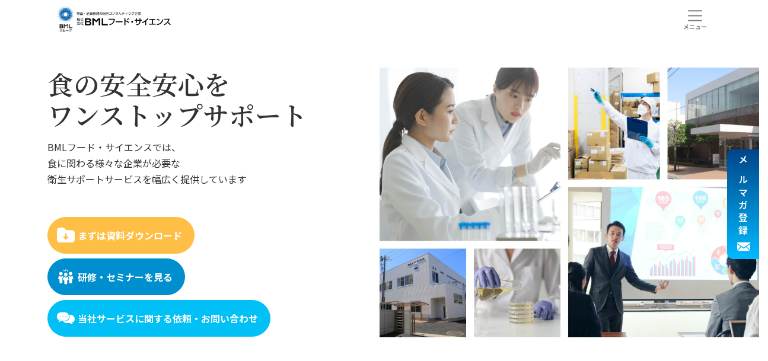

--- FILE ---
content_type: text/html; charset=UTF-8
request_url: https://www.bfss.co.jp/
body_size: 86927
content:
<!DOCTYPE html>
<html lang="ja">

<head>
    <meta charset="UTF-8">
    <meta name="viewport" content="width=device-width, initial-scale=1, maximum-scale=1, minimum-scale=1">
    <meta name="format-detection" content="telephone=no">
    <title>BMLフード・サイエンス｜食品・商品検査、品質管理の総合コンサルティング</title>
    <meta name="keywords" content="食品衛生,コンサルタント,食中毒,食品安全,ノロウィルス,検便,品質管理,検査,安心安全,ニッチトップ" />
    <meta name="description" content="株式会社BMLフード・サイエンスは食品・商品を取り扱う事業者様にを対象に検査、品質管理の仕組みづくり、認証取得支援などの総合的なサービスを提供しています。衛生に関するあらゆる悩みや質問を当社コンサルタントにご相談いただけます。" />
    
    <meta name="google-site-verification" content="HxlJcH5ThrKfi-jSwn_G1ILHIo3n2G_SqOumYph5IUo" />


<meta property="og:title" content="BMLフード・サイエンス｜食品・商品検査、品質管理の総合コンサルティング" />
<meta property="og:type" content="website" />
<meta property="og:description" content="株式会社BMLフード・サイエンスは食品・商品を取り扱う事業者様にを対象に検査、品質管理の仕組みづくり、認証取得支援などの総合的なサービスを提供しています。衛生に関するあらゆる悩みや質問を当社コンサルタントにご相談いただけます。" />
<meta property="og:url" content="https://www.bfss.co.jp/">
<meta property="og:image" content="https://www.bfss.co.jp/dcms_media/image/ogp.png" />
<meta property="og:site_name" content="株式会社BMLフード・サイエンス" />
<meta property="og:locale" content="ja_JP" />
<!-- Twitter card -->
<meta name="twitter:card" content="summary" />
<meta name="twitter:title" content="BMLフード・サイエンス｜食品・商品検査、品質管理の総合コンサルティング">
<meta name="twitter:description" content="株式会社BMLフード・サイエンスは食品・商品を取り扱う事業者様にを対象に検査、品質管理の仕組みづくり、認証取得支援などの総合的なサービスを提供しています。衛生に関するあらゆる悩みや質問を当社コンサルタントにご相談いただけます。">
<meta name="twitter:image" content="https://www.bfss.co.jp/dcms_media/image/ogp.png" />


<link href="/dcms_blocks/bootstrap/css/common.css" rel="stylesheet" type="text/css" />
<link rel="preconnect" href="//fonts.googleapis.com">
<link rel="preconnect" href="//fonts.gstatic.com" crossorigin>
<link href="//fonts.googleapis.com/css2?family=Noto+Sans+JP:wght@100;200;300;400;500;600;700;800;900&family=Noto+Serif+JP:wght@300;400;500;600;700&family=Roboto:wght@100;300;400;500;700;900&display=swap" rel="stylesheet">

<link rel="stylesheet" href="/dcms_media/css/template_c2.css" />
<link rel="stylesheet" href="/dcms_media/css/sub.css" />

<link rel="stylesheet" href="/dcms_media/css/swiper-bundle.min.css" />
<link rel="stylesheet" href="/dcms_media/css/bootstrap.css" />
<link rel="stylesheet" href="/dcms_media/css/block.css" />
<link rel="stylesheet" href="/dcms_media/css/style.css" />
<link rel="stylesheet" href="/dcms_media/css/original.css" />
<link rel="stylesheet" href="/dcms_media/css/gmg_other.css" />

<script src="/dcms_media/js/jquery-3.5.1.min.js"></script>
<script src="/dcms_media/js/popper.min.js"></script>
<script src="/dcms_media/js/bootstrap.min.js"></script>
<script src="/dcms_media/js/siema.min.js"></script>
<script src="/dcms_media/js/jquery.matchHeight.js"></script>
<script src="/dcms_media/js/swiper-bundle.min.js"></script>
<script src="/dcms_media/js/current.js"></script>

<script src="/dcms_media/js/jquery.cookie.js"></script>
<script>
	(function () {
		var lh = "";
		lh = location.href;
		if (lh.match(/dcmsadm/)) {
			document.documentElement.classList.add('-dcmsadm');
		} else {
			var script = document.createElement('script');
			var file = '/dcms_media/js/gmg_other.js';
			script.src = file;
			script.defer = true;
			document.getElementsByTagName('head')[0].appendChild(script);
		};
	})();
</script>
<script>
    var lh = "";
    lh = location.href;
    if (lh.match(/dcmsadm/)) { } else {
        $(function () {
            $('.p-pagetitle').insertAfter('#locator');
            $('.mH').matchHeight();
            $('.mH2').matchHeight();
            //pagetop
            var pagetop = $('#js-pagetop');
            pagetop.hide();
            $(window).scroll(function () {
                if ($(this).scrollTop() > 500) {
                    pagetop.fadeIn();
                } else {
                    pagetop.fadeOut();
                }
            });
            pagetop.click(function () {
                $('body, html').animate({
                    scrollTop: 0
                }, 500);
                return false;
            });
            //top tab
              $('.tab').on('click', function () {
                $('.tab, .panel').removeClass('active');
                $(this).addClass('active');
                var index = $('.tab').index(this);
                $('.panel').eq(index).addClass('active');
            });
            //
            var aboutH = $('.p-about .-img img').outerHeight();
            $('.p-about .-title').css('height', aboutH + 'px');
        });
    }
</script>

<script type="text/javascript" src="/dcms_blocks/bootstrap/js/common.js"></script>
<script defer src="https://trace.bluemonkey.jp/trace.js"></script>

    
    <!--head Google Tag Manager -->
<script>(function(w,d,s,l,i){w[l]=w[l]||[];w[l].push({'gtm.start':new Date().getTime(),event:'gtm.js'});var f=d.getElementsByTagName(s)[0],j=d.createElement(s),dl=l!='dataLayer'?'&l='+l:'';j.async=true;j.src='https://www.googletagmanager.com/gtm.js?id='+i+dl;f.parentNode.insertBefore(j,f);})(window,document,'script','dataLayer','GTM-WV5J358');</script>
<!-- End Google Tag Manager -->

<!--body Google Tag Manager (noscript) -->
<noscript><iframe src="https://www.googletagmanager.com/ns.html?id=GTM-WV5J358"height="0" width="0" style="display:none;visibility:hidden"></iframe></noscript>
<!-- End Google Tag Manager (noscript) -->

<script id="_bownow_ts">
var _bownow_ts = document.createElement('script');
_bownow_ts.charset = 'utf-8';
_bownow_ts.src = 'https://contents.bownow.jp/js/UTC_fb184f5c49fc3248fc2b/trace.js';
document.getElementsByTagName('head')[0].appendChild(_bownow_ts);
</script>
</head>

<body>

    <nav class="bs_header-01 bs_header-01-drop navbar navbar-expand-lg stikey-top fixed-top navbar-light bg-white">
<div class="container-fluid pr-0 py-0"><a class="navbar-brand pl-3 pl-lg-0" href="/"><img src="/dcms_media/other/logo.svg" alt="株式会社BMLフード・サイエンス" width="304" height="68" /></a> <button class="navbar-toggler navbar-toggler-icon mr-1 mr-lg-0" type="button" data-toggle="collapse" data-target="#navbar-01" aria-controls="navbar-01" aria-expanded="false" aria-label="Toggle navigation"></button>
<div id="navbar-01" class="collapse navbar-collapse">
<div class="navbar-01-in">
<div class="navbar-in">
<div class="navbar-other">
<div class="p-nav-info"><a href="/info/">お知らせ</a> <a href="/faq/">よくある質問</a> <a href="/download/">検査依頼書ダウンロード</a> <a href="/webreport/">Web報告サービス</a></div>
<div class="p-nav-search"><form action="/dcms-search" method="get">
<div class="-search"><button class="-search__btn"> <span class="invisible">検索</span> </button> <input class="-search__txt" autocomplete="off" name="schKeyword" type="search" placeholder="サイト内検索" /></div>
</form></div>
</div>
<ul class="navbar-nav ml-lg-auto font-weight-bold align-items-stretch js-current">
<li class="nav-item dropdown"><a id="dropdpwn-service" class="nav-link" href="/service/" aria-haspopup="true" aria-expanded="false">各種検査・コンサルサービス</a>
<div class="dropdown-menu mt-0 text-right py-0 rounded-0 shadow" aria-labelledby="dropdpwn-product">
<div class="btn btn-block btn-arrow-after-main my-0 text-left"><a class="dropdown-item" href="/service/consulting/">コンサルティングサービス</a></div>
<div class="btn btn-block btn-arrow-after-main my-0 text-left"><a class="dropdown-item" href="/service/certification/">認証取得支援・適合証明サービス</a></div>
<div class="btn btn-block btn-arrow-after-main my-0 text-left"><a class="dropdown-item" href="/service/testing/">検査サービス</a></div>
</div>
</li>
<li class="nav-item dropdown"><a id="dropdpwn-issue" class="nav-link" href="/search_by_issue/" aria-haspopup="true" aria-expanded="false">課題から探す</a>
<div class="dropdown-menu mt-0 text-right py-0 rounded-0 shadow" aria-labelledby="dropdpwn-company">
<div class="btn btn-block btn-arrow-after-main my-0 text-left"><a class="dropdown-item" href="/search_by_issue/restaurant_kitchen/">施設の衛生管理</a></div>
<div class="btn btn-block btn-arrow-after-main my-0 text-left"><a class="dropdown-item" href="/search_by_issue/food_factory/">従業員の健康管理（検便）</a></div>
<div class="btn btn-block btn-arrow-after-main my-0 text-left"><a class="dropdown-item" href="/search_by_issue/employee_health/">従業員の教育・個人衛生管理</a></div>
<div class="btn btn-block btn-arrow-after-main my-0 text-left"><a class="dropdown-item" href="/search_by_issue/employee_education/">新商品の販売</a></div>
<div class="btn btn-block btn-arrow-after-main my-0 text-left"><a class="dropdown-item" href="/search_by_issue/food_inspection/">クレームの発生</a></div>
<div class="btn btn-block btn-arrow-after-main my-0 text-left"><a class="dropdown-item" href="/search_by_issue/stool_test/">HACCPの対応</a></div>
</div>
</li>
<li class="nav-item dropdown"><a id="dropdpwn-businesstype" class="nav-link" href="/search_by_business_type/" aria-haspopup="true" aria-expanded="false">業態から探す</a>
<div class="dropdown-menu mt-0 text-right py-0 rounded-0 shadow" aria-labelledby="dropdpwn-company">
<div class="btn btn-block btn-arrow-after-main my-0 text-left"><a class="dropdown-item" href="/search_by_business_type/food_manufacturing_industry/">食品メーカー</a></div>
<div class="btn btn-block btn-arrow-after-main my-0 text-left"><a class="dropdown-item" href="/search_by_business_type/manufacturing_industry/">飲食サービス事業者</a></div>
<div class="btn btn-block btn-arrow-after-main my-0 text-left"><a class="dropdown-item" href="/search_by_business_type/food_wholesale/">給食事業者</a></div>
<div class="btn btn-block btn-arrow-after-main my-0 text-left"><a class="dropdown-item" href="/search_by_business_type/food_service_industry/">ホテル・料亭・冠婚葬祭事業者</a></div>
<div class="btn btn-block btn-arrow-after-main my-0 text-left"><a class="dropdown-item" href="/search_by_business_type/accommodation_business/">デベロッパー（施設テナント）</a></div>
<div class="btn btn-block btn-arrow-after-main my-0 text-left"><a class="dropdown-item" href="/search_by_business_type/school_lunch_business/">卸売・小売・流通業</a></div>
</div>
</li>
<li class="nav-item dropdown"><a id="dropdpwn-company" class="nav-link" href="/company/" aria-haspopup="true" aria-expanded="false">企業情報</a>
<div class="dropdown-menu mt-0 text-right py-0 rounded-0 shadow" aria-labelledby="dropdpwn-company">
<div class="btn btn-block btn-arrow-after-main my-0 text-left"><a class="dropdown-item" href="/company/feature/">選ばれる理由</a></div>
<div class="btn btn-block btn-arrow-after-main my-0 text-left"><a class="dropdown-item" href="/company/data/">数字で見るBFS</a></div>
<div class="btn btn-block btn-arrow-after-main my-0 text-left"><a class="dropdown-item" href="/company/info/">会社概要</a></div>
<div class="btn btn-block btn-arrow-after-main my-0 text-left"><a class="dropdown-item" href="/company/access/">各事業所／海外展開</a></div>
<div class="btn btn-block btn-arrow-after-main my-0 text-left"><a class="dropdown-item" href="/company/history/">沿革</a></div>
<div class="btn btn-block btn-arrow-after-main my-0 text-left"><a class="dropdown-item" href="/company/quality/">品質管理の取り組み（精度管理）</a></div>
<div class="btn btn-block btn-arrow-after-main my-0 text-left"><a class="dropdown-item" href="/company/sdgs/">SDGsへの取り組み</a></div>
</div>
</li>
<li class="nav-item"><a class="nav-link" href="/recruit/">採用情報</a></li>
<li class="nav-item"><a class="nav-link" href="/case/">お客様事例</a></li>
<li class="nav-item"><a class="nav-link" href="/media/column">コラム</a></li>
<li class="nav-item -sp"><a class="nav-link" href="/info/">お知らせ</a></li>
<li class="nav-item -sp"><a class="nav-link" href="/faq/">よくある質問</a></li>
<li class="nav-item -sp"><a class="nav-link" href="/download/">検査依頼書ダウンロード</a></li>
</ul>
</div>
<div class="nav-btn-wrap">
<div class="nav-btn btn btn-accent-02 text-white icon-file"><a href="/use_fuldownload/">お役立ち資料<br />ダウンロード</a></div>
<div class="nav-btn btn btn-accent-01 text-white icon-people"><a href="/seminar/">研修・<br />セミナー情報</a></div>
<div class="nav-btn btn btn-main text-white icon-speechbubble"><a href="/inquiry/">当社サービスに関する<br />依頼・お問い合わせ</a></div>
</div>
</div>
</div>
</div>
</nav>
<div class="bs_header-spacer"> </div>


    
    <div id="container" class="mb-5 mb-md-6 mb-xl-7">
        <!-- ブロック貼り付けエリア -->
        <div id="dcms_layoutPageBlockPasteArea">
            <!-- ブロック -->
            <div id="dcms_layoutPageBlock">
                <section class="p-main">
<div class="container my-0">
<div class="-txta mH2">
<div class="-txtain">
<h1 class="-title">食の安全安心を<br class="d-block d-md-none d-lg-block" />ワンストップサポート</h1>
<p class="mb-0">BMLフード・サイエンスでは、<br class="d-none d-lg-block" />食に関わる様々な企業が必要な<br class="d-none d-lg-block" />衛生サポートサービスを幅広く提供しています</p>
<div class="-btna">
<div class="-btn">
<div class="btn icon-file btn-accent-02"><a href="/use_fuldownload/">まずは資料ダウンロード</a></div>
</div>
<div class="mt-2 mt-sm-0 mt-lg-2">
<div class="btn icon-people btn-accent-01"><a href="/seminar/">研修・セミナーを見る</a></div>
</div>
<div class="mt-2">
<div class="btn icon-speechbubble btn-main"><a href="/inquiry/">当社サービスに関する依頼・お問い合わせ</a></div>
</div>
</div>
</div>
</div>
</div>
<div class="-imga mH2"><img src="/dcms_media/image/top-main.jpg" alt="食の安全安心をワンストップサポート" width="986" height="700" /></div>
</section>
<section id="company" class="mt-6 mt-md-6 mt-xl-8">
<h2 class="top-title-jp">サービスご導入企業様</h2>
<p class="top-title-en text-main mb-0">SERVICE INTRODUCTION COMPANY</p>
<div class="container mt-4 mt-md-5">
<div class="logo-slider">
<div class="logo-slider__slider">
<div class="logo-slider__item">
<div class="logo-slider__item__inner">
<div class="logo-slider__img"><img src="/dcms_media/image/logo-SEJ.jpg" alt="ロゴ 7-11" width="1112" height="260" loading="lazy" /></div>
<div class="logo-slider__img"><img src="/dcms_media/image/logo-starbucks.jpg" alt="ロゴ スターバックス" width="3251" height="986" loading="lazy" /></div>
<div class="logo-slider__img"><img src="/dcms_media/image/Logo-Pokemon.png" alt="ロゴ ポケモン" width="681" height="65" loading="lazy" /></div>
<div class="logo-slider__img"><img src="/dcms_media/image/logo_matsukiyococokara2.jpg" alt="ロゴ マツキヨココカラ" width="2593" height="835" loading="lazy" /></div>
<div class="logo-slider__img"><img src="/dcms_media/image/logo_SPS.jpg" alt="ロゴ SPS" width="791" height="533" loading="lazy" /></div>
<div class="logo-slider__img"><img src="/dcms_media/image/logo_nihonkuko1.png" alt="ロゴ　日本空港ビルデング" width="2327" height="1489" loading="lazy" /></div>
<div class="logo-slider__img"><img src="/dcms_media/image/logo_HarvestNext.jpg" alt="ハーベストネクスト" width="2262" height="450" /></div>
<div class="logo-slider__img"><img src="/dcms_media/image/logo_morozoff.jpg" alt="ロゴ　モロゾフ" width="991" height="711" loading="lazy" /></div>
<div class="logo-slider__img"><img src="/dcms_media/image/logo-kfc.jpg" alt="ロゴ KFC" width="160" height="130" loading="lazy" /></div>
<div class="logo-slider__img"><img src="/dcms_media/image/logo-pizzahut3.jpg" alt="ロゴ Pizzahut" width="1798" height="516" loading="lazy" /></div>
<div class="logo-slider__img"><img src="/dcms_media/image/logo-toridoll.jpg" alt="ロゴ TORIDOLL" width="210" height="130" loading="lazy" /></div>
<div class="logo-slider__img"><img src="/dcms_media/image/logo-marugame3.jpg" alt="ロゴ 丸亀製麺" width="367" height="114" loading="lazy" /></div>
</div>
</div>
<div class="logo-slider__item">
<div class="logo-slider__item__inner">
<div class="logo-slider__img"><img src="/dcms_media/image/logo_monogatariCorp.jpg" alt="ロゴ 物語コーポレーション" width="1452" height="392" loading="lazy" /></div>
<div class="logo-slider__img"><img src="/dcms_media/image/logo_yuzuan.jpg" alt="ロゴ ゆず庵" width="5007" height="1525" loading="lazy" /></div>
<div class="logo-slider__img"><img src="/dcms_media/image/logo_okonomiyakihonpo.jpg" alt="ロゴ お好み焼き本舗" width="5032" height="2601" loading="lazy" /></div>
<div class="logo-slider__img"><img src="/dcms_media/image/logo_marugen.jpg" alt="ロゴ 丸源" width="1928" height="612" loading="lazy" /></div>
<div class="logo-slider__img"><img src="/dcms_media/image/logo-moribuilding.jpg" alt="ロゴ MORI BUILDING" width="210" height="130" loading="lazy" /></div>
<div class="logo-slider__img"><img src="/dcms_media/image/logo-ishiya.jpg" alt="ロゴ ISHIYA" width="828" height="238" loading="lazy" /></div>
<div class="logo-slider__img"><img src="/dcms_media/image/TOP-LOGO-RPH.png" alt="ロゴ RPH" width="1134" height="899" loading="lazy" /></div>
<div class="logo-slider__img"><img src="/dcms_media/image/logo-jr.jpg" alt="ロゴ JR" width="210" height="130" loading="lazy" /></div>
<div class="logo-slider__img"><img src="/dcms_media/image/logo-coop.jpg" alt="ロゴ COOP SAPPORO" width="210" height="130" loading="lazy" /></div>
<div class="logo-slider__img"><img src="/dcms_media/image/logo-capitol.jpg" alt="ロゴ Capitol HOTEL" width="210" height="130" loading="lazy" /></div>
<div class="logo-slider__img"><img src="/dcms_media/image/logo-shaddy.jpg" alt="ロゴ Shaddy" width="210" height="130" loading="lazy" /></div>
<div class="logo-slider__img"><img src="/dcms_media/image/logo-mefos.jpg" alt="ロゴ MEFOS" width="150" height="130" loading="lazy" /></div>
</div>
</div>
<div class="logo-slider__item">
<div class="logo-slider__item__inner">
<div class="logo-slider__img"><img src="/dcms_media/image/logo-crh.jpg" alt="ロゴ クリエイト・レストランツ・ホールディングス" width="210" height="65" loading="lazy" /></div>
<div class="logo-slider__img"><img src="/dcms_media/image/ROGO-ShabuSAI.jpg" alt="ロゴ ShabuSAI" width="150" height="130" loading="lazy" /></div>
<div class="logo-slider__img"><img src="/dcms_media/image/ROGO-dessertoukoku.png" alt="ロゴ dessertoukoku" width="150" height="130" loading="lazy" /></div>
<div class="logo-slider__img"><img src="/dcms_media/image/logo-tullys.jpg" alt="ロゴ TULLYS" width="130" height="130" loading="lazy" /></div>
<div class="logo-slider__img"><img src="/dcms_media/image/logo-ministop.jpg" alt="ロゴ MINI STOP" width="210" height="130" loading="lazy" /></div>
<div class="logo-slider__img"><img src="/dcms_media/image/logo-seiyu.jpg" alt="ロゴ SEIYU" width="196" height="130" loading="lazy" /></div>
<div class="logo-slider__img"><img src="/dcms_media/image/logo-kanemi.jpg" alt="ロゴ Kanemi" width="150" height="130" loading="lazy" /></div>
<div class="logo-slider__img"><img src="/dcms_media/image/logo-prince.jpg" alt="ロゴ Prince" width="150" height="130" loading="lazy" /></div>
<div class="logo-slider__img"><img src="/dcms_media/image/LOGO_nisshiniryoushokuhin.png" alt="ロゴ 日清医療食品株式会社" width="592" height="111" loading="lazy" /></div>
<div class="logo-slider__img"><img src="/dcms_media/image/logo-nishitetsu.jpg" alt="ロゴ Nishitetsu" width="210" height="130" loading="lazy" /></div>
<div class="logo-slider__img"><img src="/dcms_media/image/logo-isetan_mitsukoshi.jpg" alt="ロゴ ISETAN MITSUKOSHI" width="210" height="130" loading="lazy" /></div>
<div class="logo-slider__img"><img src="/dcms_media/image/logo-familymart.jpg" alt="ロゴ FamilyMart" width="210" height="130" loading="lazy" /></div>
</div>
</div>
<div class="logo-slider__item">
<div class="logo-slider__item__inner">
<div class="logo-slider__img"><img src="/dcms_media/image/logo-aimservices.jpg" alt="ロゴ aim" width="3384" height="2251" loading="lazy" /></div>
<div class="logo-slider__img"><img src="/dcms_media/image/logo_kissei-yakuhin.jpg" alt="ロゴ キッセイ薬品" width="4949" height="1097" loading="lazy" /></div>
<div class="logo-slider__img"><img src="/dcms_media/image/logo-orijintoushu.jpg" alt="ロゴ オリジン" width="199" height="143" loading="lazy" /></div>
<div class="logo-slider__img"><img src="/dcms_media/image/logo_ANAC.jpg" alt="ロゴ ANAC" width="1360" height="591" loading="lazy" /></div>
<div class="logo-slider__img"><img src="/dcms_media/image/logo-saintmarc_hd.jpg" alt="ロゴ サンマルク" width="1789" height="278" loading="lazy" /></div>
<div class="logo-slider__img"><img src="/dcms_media/image/logo_saintmarc_cafe.jpg" alt="ロゴ サンマルクカフェ" width="1011" height="1021" loading="lazy" /></div>
<div class="logo-slider__img"><img src="/dcms_media/image/LOGO_kamakurapasta.jpg" alt="ロゴ 鎌倉パスタ" width="867" height="868" loading="lazy" /></div>
<div class="logo-slider__img"><img src="/dcms_media/image/Logo-SUMMIT.jpg" alt="ロゴ サミット" width="7667" height="8533" loading="lazy" /></div>
<div class="logo-slider__img"><img src="/dcms_media/image/LOGO_JRhigashinihontoshikaihatsu.jpg" alt="ロゴ ジェイアール東日本都市開発" width="608" height="180" loading="lazy" /></div>
<div class="logo-slider__img"><img src="/dcms_media/image/logo_CGJ.jpg" alt="ロゴ COMPASS JAPAN" width="1212" height="340" loading="lazy" /></div>
<div class="logo-slider__img"><img src="/dcms_media/image/logo-huistenbosch.png" alt="ロゴ ハウステンボス" width="649" height="203" loading="lazy" /></div>
<div class="logo-slider__img"><img src="/dcms_media/image/logo_YAOKO.jpg" alt="ロゴ ヤオコー" width="1134" height="330" loading="lazy" /></div>
</div>
</div>
<div class="logo-slider__item">
<div class="logo-slider__item__inner">
<div class="logo-slider__img"><br /><img src="/dcms_media/image/logo_Francfranc.jpg" alt="ロゴ Francfranc" width="1131" height="170" loading="lazy" /></div>
<div class="logo-slider__img"><img src="/dcms_media/image/logo_ichifujiFS.jpg" alt="ロゴ 一富士FS" width="2236" height="340" loading="lazy" /></div>
<div class="logo-slider__img"><img src="/dcms_media/image/logo-godiva.jpg" alt="ロゴ GODIVA" width="210" height="130" loading="lazy" /></div>
<div class="logo-slider__img"><img src="/dcms_media/image/TOP_logo_FUJILAND.jpg" alt="ロゴ フジランド" width="1555" height="369" loading="lazy" /></div>
<div class="logo-slider__img"><img src="/dcms_media/image/logo_NakagawaMasashichi.png" alt="ロゴ 中川政七商店" width="3000" height="1858" loading="lazy" /></div>
<div class="logo-slider__img"><img src="/dcms_media/image/LOGO_BKJAPAN.png" alt="ロゴ バーガーキング" width="2505" height="2745" /></div>
<div class="logo-slider__img"><img src="https://www.bfss.co.jp/dcms_media/image/Logo_akachanhonpo.jpg" alt="ロゴ 赤ちゃん本舗" width="3000" height="1858" loading="lazy" /></div>
<div class="logo-slider__img"><img src="https://www.bfss.co.jp/dcms_media/image/Logo_fujitakanko.jpg" alt="ロゴ 藤田観光" width="1555" height="369" loading="lazy" /></div>
<div class="logo-slider__img"><img src="/dcms_media/image/Logo_lupicia2.png" alt="ロゴ ルピシア" width="1029" height="766" loading="lazy" /></div>
<div class="logo-slider__img"><img src="/dcms_media/image/logo_KAKIYAMA.jpg" alt="柿山" width="1740" height="1610" /></div>
</div>
</div>
</div>
</div>
</div>
</section>
<!--
<section class="mt-6 mt-md-6 mt-xl-8">
<h2 class="top-title-jp">サービスご導入企業様</h2>
<p class="top-title-en text-main mb-0">SERVICE INTRODUCTION COMPANY</p>
<div class="swiper swiper-loop mt-0 mt-md-3 mt-lg-5">
<div class="swiper-wrapper">
<div class="swiper-slide"><img src="/dcms_media/image/logo-godiva.jpg" alt="ロゴ GODIVA" width="210" height="130" /></div>
<div class="swiper-slide"><img src="/dcms_media/image/logo-nishitetsu.jpg" alt="ロゴ Nishitetsu" width="210" height="130" /></div>
<div class="swiper-slide"><img src="/dcms_media/image/logo-prince.jpg" alt="ロゴ Prince" width="150" height="130" /></div>
<div class="swiper-slide"><img src="/dcms_media/image/ROGO-CRHD.jpg" alt="ロゴ クリエイトレストランツ" width="1904" height="282" /></div>
<div class="swiper-slide"><img src="/dcms_media/image/ROGO-ShabuSAI.jpg" alt="ロゴ しゃぶ菜" width="1065" height="474" /></div>
<div class="swiper-slide"><img src="/dcms_media/image/ROGO-dessertoukoku.png" alt="ロゴ デザート王国" width="800" height="504" /></div>
<div class="swiper-slide"><img src="/dcms_media/image/logo-nifs.jpg" alt="ロゴ 日清医療食品株式会社" width="210" height="130" /></div>
<div class="swiper-slide"><img src="/dcms_media/image/logo-ishiya.jpg" alt="ロゴ ISHIYA" width="210" height="130" /></div>
<div class="swiper-slide"><img src="/dcms_media/image/logo-mefos.jpg" alt="ロゴ MEFOS" width="150" height="130" /></div>
<div class="swiper-slide"><img src="/dcms_media/image/logo-CGJ.jpg" alt="ロゴ COMPASS JAPAN" width="210" height="130" /></div>
<div class="swiper-slide"><img src="/dcms_media/image/logo-kanemi.jpg" alt="ロゴ Kanemi" width="150" height="130" /></div>
<div class="swiper-slide"><img src="/dcms_media/image/logo-seiyu.jpg" alt="ロゴ SEIYU" width="196" height="130" /></div>
<div class="swiper-slide"><img src="/dcms_media/image/logo-toridoll.jpg" alt="ロゴ TORIDOLL" width="210" height="130" /></div>
<div class="swiper-slide"><img src="/dcms_media/image/logo-marugame.jpg" alt="ロゴ 丸亀製麺" width="210" height="130" /></div>
<div class="swiper-slide"><img src="/dcms_media/image/%E6%98%8E%E6%97%A5%E3%81%AE%E5%81%A5%E5%BA%B7%E3%82%92%E8%A6%8B%E3%81%A4%E3%82%81%E3%82%8B%E3%80%80%E7%A4%BE%E7%AB%A0%2B%E7%A4%BE%E5%90%8D%E3%83%AD%E3%82%B4%28%E6%8F%90%E4%BE%9B%E3%82%AF%E3%83%AC%E3%82%B8%E3%83%83%E3%83%88%EF%BC%89%20%282%29.jpg" alt="ロゴ キッセイ薬品" width="3508" height="2479" /></div>
<div class="swiper-slide"><img src="/dcms_media/image/logo-kfc.jpg" alt="ロゴ KFC" width="160" height="130" /></div>
<div class="swiper-slide"><img src="/dcms_media/image/logo-pizzahut.jpg" alt="ロゴ Pizzahut" width="210" height="130" /></div>
<div class="swiper-slide"><img src="/dcms_media/image/logo-SEJ.jpg" alt="ロゴ 7-11" width="1112" height="260" /></div>
<div class="swiper-slide"><img src="/dcms_media/image/logo-jr.jpg" alt="ロゴ JR" width="210" height="130" /></div>
<div class="swiper-slide"><img src="/dcms_media/image/logo-aimservices.jpg" alt="ロゴ aim" width="3384" height="2251" /></div>
<div class="swiper-slide"><img src="/dcms_media/image/logo-tullys.jpg" alt="ロゴ TULLYS" width="130" height="130" /></div>
<div class="swiper-slide"><img src="/dcms_media/image/logo-coop.jpg" alt="ロゴ COOP SAPPORO" width="210" height="130" /></div>
<div class="swiper-slide"><img src="/dcms_media/image/logo-familymart.jpg" alt="ロゴ FamilyMart" width="210" height="130" /></div>
<div class="swiper-slide"><img src="/dcms_media/image/TOP-LOGO-RPH.png" alt="ロゴ RPH" width="1134" height="899" /></div>
<div class="swiper-slide"><img src="/dcms_media/image/logo-isetan_mitsukoshi.jpg" alt="ロゴ ISETAN MITSUKOSHI" width="210" height="130" /></div>
<div class="swiper-slide"><img src="/dcms_media/image/logo-shaddy.jpg" alt="ロゴ Shaddy" width="210" height="130" /></div>
<div class="swiper-slide"><img src="/dcms_media/image/logo-ministop.jpg" alt="ロゴ MINI STOP" width="210" height="130" /></div>
<div class="swiper-slide"><img src="/dcms_media/image/logo-moribuilding.jpg" alt="ロゴ MORI BUILDING" width="210" height="130" /></div>
<div class="swiper-slide"><img src="/dcms_media/image/logo-capitol.jpg" alt="ロゴ Capitol HOTEL" width="210" height="130" /></div>
</div>
</div>
</section>
-->
<section class="mt-4 mt-md-5 mt-lg-9 container">
<div class="img-fluid px-3 px-lg-5"><a href="/one_stop/"><img src="/dcms_media/image/feature-01.jpg" alt="BMLフード・サイエンス のワンストップサービス" width="833" height="370" /></a></div>
</section>
<section class="mt-5 mt-md-6 mt-lg-8 p-consulting">
<div class="container my-0">
<h2 class="top-title-jp">コンサルティングサービス</h2>
<p class="top-title-en text-main">CONSULTING SERVICE</p>
<div class="-item_list mt-4 mt-md-5"><a class="-item" href="/service/consulting/system_construction/">
<div>
<div class="img-fluid"><img src="/dcms_media/image/top-consulting-01.jpg" alt="品質管理システムの構築" width="360" height="180" /></div>
<h3 class="-title">品質管理システムの構築</h3>
</div>
</a> <a class="-item" href="/service/consulting/sanitary_inspection/">
<div>
<div class="img-fluid"><img src="/dcms_media/image/top-consulting-02.jpg" alt="飲食店・厨房の衛生点検" width="360" height="180" /></div>
<h3 class="-title">飲食店・厨房の衛生点検</h3>
</div>
</a> <a class="-item mt-4 mt-md-5 mt-lg-0" href="/service/consulting/audit/">
<div>
<div class="img-fluid"><img src="/dcms_media/image/top-consulting-03.jpg" alt="食品工場の監査" width="360" height="180" /></div>
<h3 class="-title">食品工場の監査</h3>
</div>
</a> <a class="-item mt-4 mt-md-5" href="/service/consulting/food_label/">
<div>
<div class="img-fluid"><img src="/dcms_media/image/top-consulting-04.jpg" alt="食品表示関連業務" width="360" height="180" /></div>
<h3 class="-title">食品表示関連業務</h3>
</div>
</a> <a class="-item mt-4 mt-md-5" href="/service/consulting/product/">
<div>
<div class="img-fluid"><img src="/dcms_media/image/top-consulting-05.jpg" alt="生活雑貨品の品質管理" width="360" height="180" /></div>
<h3 class="-title">生活雑貨品の品質管理</h3>
</div>
</a> <a class="-item mt-4 mt-md-5" href="/service/consulting/education/">
<div>
<div class="img-fluid"><img src="/dcms_media/image/top-education.png" alt="従業員の教育支援" width="720" height="360" /></div>
<h3 class="-title">従業員の教育支援</h3>
</div>
</a> <a class="-item mt-4 mt-md-5" href="https://www.bfss.co.jp/service/consulting/kaminashi_ledger.html">
<div>
<div class="img-fluid"><img src="/dcms_media/image/kaminashi_report.jpg" alt="現場帳票・業務管理支援" width="720" height="358" /></div>
<h3 class="-title">現場帳票・業務管理支援</h3>
</div>
</a> <a class="-item mt-4 mt-md-5" href="https://www.bfss.co.jp/service/consulting/kaminashi_edu.html">
<div>
<div class="img-fluid"><img src="/dcms_media/image/kaminashi_edu.jpg" alt="マニュアル作成管理支援" width="720" height="358" /></div>
<h3 class="-title">マニュアル作成管理支援</h3>
</div>
</a></div>
</div>
</section>
<section class="mt-5 mt-md-6 mt-lg-8 p-authentication">
<div class="container my-0">
<h2 class="top-title-jp">認証取得支援・適合証明サービス</h2>
<p class="top-title-en text-main">AUTHENTICATION SERVICE</p>
<div class="-item_list mt-4 mt-md-5">
<div class="-item bg-accent-03">
<div class="img-fluid"><img src="/dcms_media/image/top-authentication-01.jpg" alt="認証取得支援" width="160" height="160" /></div>
<div class="-txt">
<div class="mH">
<h3 class="-title">認証取得支援<br />（FSSC 22000、ISO 22000等）</h3>
<p>食品安全マネジメントシステムの認証取得をサポート。規格を熟知したコンサルタントが組織規模や製品特性に合った支援プログラムを提供します。</p>
</div>
<div class="row mt-4">
<div class="col-12 col-md-6 col-lg-8">
<div class="btn btn-main btn-block"><a href="/service/certification/acquisition_support/">詳細ページへ</a></div>
</div>
</div>
</div>
</div>
<div class="-item bg-accent-03 mt-4 mt-lg-0">
<div class="img-fluid"><img src="/dcms_media/image/top-authentication-02.jpg" alt="適合証明事業" width="160" height="160" /></div>
<div class="-txt">
<div class="mH">
<h3 class="-title">適合証明事業<br />（JFS-A/B、JFS規格フードサービス）</h3>
<p>食品安全規格JFS-A/B、およびJFS規格（フードサービス）の適合証明を行います。特にJFS-B規格では業界No.1の実績を保有。監査・指導を通じて食品安全管理体制を向上します。</p>
</div>
<div class="row mt-4">
<div class="col-12 col-md-6 col-lg-8">
<div class="btn btn-main btn-block"><a href="/service/certification/jfs-ab/">詳細ページへ</a></div>
</div>
</div>
</div>
</div>
</div>
</div>
</section>
<section class="mt-5 mt-md-6 mt-lg-8 p-inspection bg-main">
<div class="container my-0">
<h2 class="top-title-jp">検査サービス</h2>
<p class="top-title-en">INSPECTION SERVICE</p>
<div class="-item_list mt-4 mt-md-5"><a class="-item" href="/service/testing/microbe/">
<div>
<div class="img-fluid"><img src="/dcms_media/other/testing-icon-microbe.svg" alt="食品微生物検査" width="245" height="153" /></div>
<h3 class="-title">食品微生物検査</h3>
</div>
</a> <a class="-item" href="/service/testing/food_preservation/">
<div>
<div class="img-fluid"><img src="/dcms_media/other/testing-icon-food_preservation.svg" alt="食品保存検査" width="245" height="153" /></div>
<h3 class="-title">食品保存検査</h3>
</div>
</a> <a class="-item mt-3 mt-md-0" href="/service/testing/environment/">
<div>
<div class="img-fluid"><img src="/dcms_media/other/testing-icon-environment.svg" alt="環境検査" width="245" height="153" /></div>
<h3 class="-title">環境検査</h3>
</div>
</a> <a class="-item mt-3 mt-lg-0" href="/service/testing/physicochemical/">
<div>
<div class="img-fluid"><img src="/dcms_media/other/testing-icon-physicochemical.svg" alt="理化学検査" width="245" height="153" /></div>
<h3 class="-title">理化学検査</h3>
</div>
</a> <a class="-item mt-3 mt-md-3" href="/service/testing/nutrition/">
<div>
<div class="img-fluid"><img src="/dcms_media/other/testing-icon-nutrition.svg" alt="栄養成分分析" width="245" height="153" /></div>
<h3 class="-title">栄養成分分析</h3>
</div>
</a> <a class="-item mt-3" href="/service/testing/foreign/">
<div>
<div class="img-fluid"><img src="/dcms_media/other/testing-icon-foreign.svg" alt="異物検査" width="245" height="153" /></div>
<h3 class="-title">異物検査</h3>
</div>
</a> <a class="-item mt-3" href="/service/testing/fecal/">
<div>
<div class="img-fluid"><img src="/dcms_media/other/testing-icon-fecal.svg" alt="腸内細菌検査" width="245" height="153" /></div>
<h3 class="-title">腸内細菌検査</h3>
</div>
</a> <a class="-item mt-3" href="/service/testing/norovirus/">
<div>
<div class="img-fluid"><img src="/dcms_media/other/testing-icon-norovirus.svg" alt="ノロウイルス検査" width="245" height="153" /></div>
<h3 class="-title">ノロウイルス検査</h3>
</div>
</a> <a class="-item mt-3" href="/service/testing/others/">
<div>
<div class="img-fluid"><img src="/dcms_media/other/testing-icon-others.svg" alt="その他関連検査" width="245" height="153" /></div>
<h3 class="-title">その他関連検査</h3>
</div>
</a><a class="-item  mt-3" href="/service/consulting/product/">
<div>
<div class="img-fluid"><img src="/dcms_media/other/testing-icon-microbe.svg" alt="生活雑貨品の検査" width="245" height="153" /></div>
<h3 class="-title">生活雑貨品の検査</h3>
</div>
</a><a class="-item  mt-3" href="https://www.bfss.co.jp/service/testing/survey.html">
<div>
<div class="img-fluid"><img src="/dcms_media/image/icon-survey5.jpg" alt="BFSサーベイ" width="257" height="160" /></div>
<h3 class="-title">BFSサーベイ</h3>
</div>
</a><a class="-item mt-3" href="/service/testing/kencon.html">
<div>
<div class="img-fluid"><img src="/dcms_media/image/kenco.png" alt="微生物検査技術コンサルティング" width="245" height="153" /></div>
<h3 class="-title">微生物検査技術<br />コンサルティング</h3>
</div>
</a></div>
</div>
</section>
<section class="dlb_contents_wrap-narrow mt-6 mt-lg-8 p-webreport">
<div class="container my-0">
<div class="dlb_contents_image-left p-4 p-lg-5 bg-accent-02">
<div class="row no-gutters align-items-center">
<div class="col-12 col-md-3 col-lg-2 order-1 mb-3 mb-md-0">
<div class="img-fluid"><img src="/dcms_media/other/top-webreport.svg" alt="WEB報告サービス" width="170" height="170" /></div>
</div>
<div class="col-12 col-md order-2 pl-0 pl-md-4">
<div class="row align-items-center">
<div class="col-12 col-lg-8">
<h2 class="dlb_title-h2">Web報告サービス</h2>
<p class="mb-3 mb-lg-0">検査結果はWebにて報告しますので、いつでも、どこでも、最新の検査結果が確認できます。紙面で報告書が必要な場合も、ご利用者様が押印済みの成績書をダウンロードできます。</p>
</div>
<div class="col-12 col-lg-4">
<div class="btn btn-block"><a href="/webreport/">詳細ページへ</a></div>
</div>
</div>
</div>
</div>
</div>
</div>
</section>
<section class="mt-6 mt-md-7 mt-lg-8 p-search">
    <div class="container my-0">
        <h2 class="top-title-jp">課題・業態から探す</h2>
        <p class="top-title-en text-main">SEARCH BY ISSUE / TYPE OF BUSINESS</p>
        <p class="text-center mb-0">BMLフード・サイエンスは食品・商品検査、衛生コンサルティングに関わる幅広いサービスに対応しています。<br />お客様の業態やお悩みに合わせて、最適なサービスをご提案します。</p>
    </div>
</section>
<section class="container my-0 p-search mt-3 mt-md-4 mt-lg-5">
    <ul class="tab-area">
        <li class="tab active">課題から探す</li>
        <li class="tab">業態から探す</li>
    </ul>
</section>
<section class="panel active">
<div class="container my-0 p-search">
<div class="bg-accent-01">
<div class="-item_list"><a class="-item" href="/search_by_issue/restaurant_kitchen/">
<div>
<div class="img-fluid mH"><img src="/dcms_media/other/top-issue-01.svg" alt="施設の衛生管理" width="120" height="80" /></div>
<h3 class="-title">施設の衛生管理</h3>
</div>
</a> <a class="-item" href="/search_by_issue/food_factory/">
<div>
<div class="img-fluid mH"><img src="/dcms_media/other/top-issue-02.svg" alt="従業員の健康管理（検便）" width="120" height="60" /></div>
<h3 class="-title">従業員の健康管理<br class="d-none d-md-block .d-lg-none" />（検便）</h3>
</div>
</a> <a class="-item mt-3 mt-md-0" href="/search_by_issue/employee_health/">
<div>
<div class="img-fluid mH"><img src="/dcms_media/other/top-issue-03.svg" alt="従業員の教育・個人衛生管理" width="120" height="60" /></div>
<h3 class="-title">従業員の教育・<br class="d-none d-md-block .d-lg-none" />個人衛生管理</h3>
</div>
</a> <a class="-item mt-3 mt-lg-0" href="/search_by_issue/employee_education/">
<div>
<div class="img-fluid mH"><img src="/dcms_media/image/top-issue-04.png" alt="新商品の販売" width="120" height="60" /></div>
<h3 class="-title">新商品の販売</h3>
</div>
</a> <a class="-item mt-3" href="/search_by_issue/food_inspection/">
<div>
<div class="img-fluid mH"><img src="/dcms_media/other/top-issue-05.svg" alt="クレームの発生" width="120" height="60" /></div>
<h3 class="-title">クレームの発生</h3>
</div>
</a> <a class="-item mt-3" href="/search_by_issue/stool_test/">
<div>
<div class="img-fluid mH"><img src="/dcms_media/other/top-issue-06.svg" alt="HACCPの対応" width="120" height="80" /></div>
<h3 class="-title">HACCPの対応</h3>
</div>
</a></div>
</div>
</div>
</section>
<section class="panel">
<div class="container my-0 p-search">
<div class="bg-accent-01">
<div class="-item_list -icon-s"><a class="-item" href="/search_by_business_type/food_manufacturing_industry/">
<div>
<div class="img-fluid mH"><img src="/dcms_media/other/top-type-01.svg" alt="食品メーカー" width="60" height="60" /></div>
<h3 class="-title">食品メーカー</h3>
</div>
</a> <a class="-item" href="/search_by_business_type/manufacturing_industry/">
<div>
<div class="img-fluid mH"><img src="/dcms_media/other/top-type-02.svg" alt="飲食サービス事業者" width="60" height="60" /></div>
<h3 class="-title">飲食サービス事業者</h3>
</div>
</a> <a class="-item mt-3 mt-md-0" href="/search_by_business_type/food_wholesale/">
<div>
<div class="img-fluid mH"><img src="/dcms_media/other/top-type-03.svg" alt="給食事業者" width="60" height="60" /></div>
<h3 class="-title">給食事業者</h3>
</div>
</a> <a class="-item mt-3 mt-lg-0" href="/search_by_business_type/food_service_industry/">
<div>
<div class="img-fluid mH"><img src="/dcms_media/other/top-type-04.svg" alt="ホテル・料亭・冠婚葬祭事業者" width="60" height="60" /></div>
<h3 class="-title">ホテル・料亭・<br class="d-none d-md-block" />冠婚葬祭事業者</h3>
</div>
</a> <a class="-item mt-3" href="/search_by_business_type/accommodation_business/">
<div>
<div class="img-fluid mH"><img src="/dcms_media/other/top-type-05.svg" alt="デベロッパー（施設テナント）" width="60" height="60" /></div>
<h3 class="-title">デベロッパー<br />（施設テナント）</h3>
</div>
</a> <a class="-item mt-3" href="/search_by_business_type/school_lunch_business/">
<div>
<div class="img-fluid mH"><img src="/dcms_media/other/top-type-06.svg" alt="卸売・小売・流通業" width="60" height="60" /></div>
<h3 class="-title">卸売・小売・流通業</h3>
</div>
</a></div>
</div>
</div>
</section>
<section class="mt-5 mt-md-6 mt-lg-8 p-seminar">
<div class="container my-0">
<h2 class="top-title-jp">コラム</h2>
<p class="top-title-en text-main">Column</p>
</div>
<div class="p-seminar-slide mt-n4 mt-md-n2">
<div class="swiper-seminar">
<div class="swiper-wrapper">                      <div class="swiper-slide /column">
          <div class="p-media-item">
            <div class="p-media-imgA"><img src="https://www.bfss.co.jp/dcms_media/image/kenbenyousei04-top.jpg" alt="検便検査の必要性と陽性時の対応"></div>
            <div class="p-media-txtA">
                              <p class="p-media-cate">
                                      コラム                                    </p>
                            <time class="p-media-time">2025/11/04</time>
              <h3 class="p-media-title"><a href="https://www.bfss.co.jp/media/column/kenbenyousei04">検便検査の必要性と陽性時の対応</a></h3>
              <p class="mb-0">// 本コラムは過去に弊社が開催した無料セミナーのうち、特にお客さまからの満足度が高いものをコラムに...</p>
                              <p class="p-media-cate -semi">
                                      <span class="column">コラム</span>
                                    </p>
                            <p class="p-media-tag">
                                                      <span>コラム（検便）</span>
                                                </p>


              <div class="row mt-4 p-media-btn">
                <div class="col-12 col-md-8 col-xl-6">
                  <div class="btn btn-main btn-block"><a href="https://www.bfss.co.jp/media/column/kenbenyousei04">詳細ページへ</a></div>
                </div>
              </div>
            </div>
          </div>
        </div>
                                <div class="swiper-slide /column">
          <div class="p-media-item">
            <div class="p-media-imgA"><img src="https://www.bfss.co.jp/dcms_media/image/histamine01-top1.jpg" alt="食品衛生における見えない危険性～ヒスタミンとは何か？～"></div>
            <div class="p-media-txtA">
                              <p class="p-media-cate">
                                      コラム                                    </p>
                            <time class="p-media-time">2025/10/31</time>
              <h3 class="p-media-title"><a href="https://www.bfss.co.jp/media/column/histamine01">食品衛生における見えない危険性～ヒスタミンとは何か？～</a></h3>
              <p class="mb-0">// 私たちが普段口にする食品には、五感で察知できず、それでいて体調や健康状態に悪影響を与えるような...</p>
                              <p class="p-media-cate -semi">
                                      <span class="column">コラム</span>
                                    </p>
                            <p class="p-media-tag">
                                                      <span>コラム（食中毒の原因）</span>
                                                </p>


              <div class="row mt-4 p-media-btn">
                <div class="col-12 col-md-8 col-xl-6">
                  <div class="btn btn-main btn-block"><a href="https://www.bfss.co.jp/media/column/histamine01">詳細ページへ</a></div>
                </div>
              </div>
            </div>
          </div>
        </div>
                                <div class="swiper-slide /column">
          <div class="p-media-item">
            <div class="p-media-imgA"><img src="https://www.bfss.co.jp/dcms_media/image/vibrio01-1.jpg" alt="腸炎ビブリオとは？感染してしまったらどうする？"></div>
            <div class="p-media-txtA">
                              <p class="p-media-cate">
                                      コラム                                    </p>
                            <time class="p-media-time">2025/10/20</time>
              <h3 class="p-media-title"><a href="https://www.bfss.co.jp/media/column/vibrio01">腸炎ビブリオとは？感染してしまったらどうする？　〜軽い症状でも油断禁物！飲食店が知っておきたい対策〜</a></h3>
              <p class="mb-0">// 魚介類、特に刺身など生のものを介して人に感染することが多い腸炎ビブリオ。本コラムでは、腸炎ビブ...</p>
                              <p class="p-media-cate -semi">
                                      <span class="column">コラム</span>
                                    </p>
                            <p class="p-media-tag">
                                                      <span>コラム（食中毒の原因）</span>
                                      <span>コラム（飲食業）</span>
                                                </p>


              <div class="row mt-4 p-media-btn">
                <div class="col-12 col-md-8 col-xl-6">
                  <div class="btn btn-main btn-block"><a href="https://www.bfss.co.jp/media/column/vibrio01">詳細ページへ</a></div>
                </div>
              </div>
            </div>
          </div>
        </div>
              </div>
<div class="swiper-control m-contents">
<div class="swiper-button-prev"><!--ナビゲーションボタン --></div>
<div class="swiper-pagination"><!--スクロールバー --></div>
<div class="swiper-button-next"><!--ナビゲーションボタン --></div>
</div>
</div>
</div>
</section>
<section class="mt-6 mt-lg-8 p-case">
<div class="container my-0">
<h2 class="top-title-jp text-center text-lg-left">お客様事例</h2>
<p class="top-title-en text-main text-center text-lg-left">CUSTOMER CASE</p>
<div class="row row-cols-1 row-cols-md-2 row-cols-lg-3 mt-4">
<div class="col">
<div class="img-fluid"><img src="/dcms_media/image/top-case-01.jpg" alt="ザ・キャピトルホテル 東急様" width="350" height="220" /></div>
<h3 class="-title h4 mt-3 mb-2">ザ・キャピトルホテル 東急様</h3>
<!--<p class="-cate mb-3">カテゴリ</p>
<p class="mb-2">キャッチコピーがはいります</p>
<dl class="pt-3 border-top mb-2">
<dt>業態：</dt>
<dd>テキストテキストテキストテキスト</dd>
</dl>
<dl class="mb-2">
<dt>ポイント：</dt>
<dd>テキストテキストテキストテキスト</dd>
</dl>
<dl class="mb-0">
<dt>課題：</dt>
<dd>テキストテキストテキストテキスト</dd>
</dl>
--></div>
<div class="col mt-5 mt-md-0">
<div class="img-fluid"><img src="/dcms_media/image/top-case-02.jpg" alt="ゴディバ ジャパン様" width="350" height="220" /></div>
<h3 class="-title h4 mt-3 mb-2">ゴディバ ジャパン様</h3>
<!--<p class="-cate mb-3">カテゴリ</p>
<p class="mb-2">キャッチコピーがはいります</p>
<dl class="pt-3 border-top mb-2">
<dt>業態：</dt>
<dd>テキストテキストテキストテキスト</dd>
</dl>
<dl class="mb-2">
<dt>ポイント：</dt>
<dd>テキストテキストテキストテキスト</dd>
</dl>
<dl class="mb-0">
<dt>課題：</dt>
<dd>テキストテキストテキストテキスト</dd>
</dl>
--></div>
<div class="col mt-5 mt-lg-0">
<div class="img-fluid"><img src="/dcms_media/image/koisurubutakenkyujo.png" alt="社会福祉法人 福祉楽団 様" width="700" height="440" /></div>
<h3 class="-title h4 mt-3 mb-2">社会福祉法人 福祉楽団 様<br /><br /></h3>
</div>
<div class="col mt-5 mt-lg-0">
<div class="img-fluid"><img src="/dcms_media/image/case-kubotaseika-TOP2.JPG" alt="久保田製菓 様" width="700" height="440" /></div>
<h3 class="-title h4 mt-3 mb-2">久保田製菓 様</h3>
</div>
<div class="col mt-5 mt-lg-0">
<div class="img-fluid"><img src="/dcms_media/image/KFCTOP%20-%20jirei.jpeg" alt="日本ケンタッキー・フライド・チキン株式会社 様" width="545" height="349" /></div>
<h3 class="-title h4 mt-3 mb-2">日本ケンタッキー・フライド・チキン 様</h3>
</div>
<div class="col mt-5 mt-lg-0">
<div class="img-fluid"><img src="/dcms_media/image/dessert001.jpg" alt="デザートランドグループ 様" width="332" height="224" /></div>
<h3 class="-title h4 mt-3 mb-2">デザートランドグループ 様<br /><br /></h3>
</div>
</div>
</div>
<div class="row row-cols-1 row-cols-md-2 row-cols-lg-4 mt-5 mt-md-5">
<div class="col mx-auto">
<div class="btn btn-main btn-block btn-arr"><a href="/case/">詳細ページへ</a></div>
</div>
</div>
</section>
<section class="mt-5 mt-md-6 mt-lg-8 p-seminar">
<div class="container my-0">
<h2 class="top-title-jp">今後のセミナー</h2>
<p class="top-title-en text-main">UPCOMING SEMINAR</p>
</div>
<div class="p-seminar-slide mt-n4 mt-md-n2">
<div class="swiper-seminar">
<div class="swiper-wrapper">                      <div class="swiper-slide /seminar">
          <div class="p-media-item">
            <div class="p-media-imgA"><img src="https://www.bfss.co.jp/dcms_media/image/20260313seminar.jpg" alt="［2026/3/13開催］細菌・ウイルスだけじゃない！食中毒の世界～化学性食中毒について～"></div>
            <div class="p-media-txtA">
                              <p class="p-media-cate">
                                      セミナー                                    </p>
                            <time class="p-media-time">2025/12/11</time>
              <h3 class="p-media-title"><a href="https://www.bfss.co.jp/media/seminar/a294">［2026/3/13開催］細菌・ウイルスだけじゃない！食中毒の世界～化学性食中毒について～</a></h3>
              <p class="mb-0">// 「食中毒」と聞いてすぐにイメージが浮かぶのは、O157やカンピロバクター、ノロウイルスといった...</p>
                              <p class="p-media-cate -semi">
                                      <span class="seminar">セミナー</span>
                                    </p>
                            <p class="p-media-tag">
                                                      <span>セミナー（無料）</span>
                                      <span>セミナー（お申し込み受付中）</span>
                                                </p>


              <div class="row mt-4 p-media-btn">
                <div class="col-12 col-md-8 col-xl-6">
                  <div class="btn btn-main btn-block"><a href="https://www.bfss.co.jp/media/seminar/a294">詳細ページへ</a></div>
                </div>
              </div>
            </div>
          </div>
        </div>
                                <div class="swiper-slide /seminar">
          <div class="p-media-item">
            <div class="p-media-imgA"><img src="https://www.bfss.co.jp/dcms_media/image/20260123seminar.jpg" alt="［2026/1/23開催］教育を現場の行動に繋げる工夫～教育コンテンツ作成者から“伝わる”教育方法をご紹介～"></div>
            <div class="p-media-txtA">
                              <p class="p-media-cate">
                                      セミナー                                    </p>
                            <time class="p-media-time">2025/11/26</time>
              <h3 class="p-media-title"><a href="https://www.bfss.co.jp/media/seminar/a292">［2026/1/23開催］教育を現場の行動に繋げる工夫～教育コンテンツ作成者から“伝わる”教育方法をご紹介～</a></h3>
              <p class="mb-0">// ３分で伝わる教育動画を提供されている株式会社ラキールとのコラボセミナーです。 せっかく教育をし...</p>
                              <p class="p-media-cate -semi">
                                      <span class="seminar">セミナー</span>
                                    </p>
                            <p class="p-media-tag">
                                                      <span>セミナー（無料）</span>
                                      <span>セミナー（お申し込み受付中）</span>
                                                </p>


              <div class="row mt-4 p-media-btn">
                <div class="col-12 col-md-8 col-xl-6">
                  <div class="btn btn-main btn-block"><a href="https://www.bfss.co.jp/media/seminar/a292">詳細ページへ</a></div>
                </div>
              </div>
            </div>
          </div>
        </div>
                                <div class="swiper-slide /seminar">
          <div class="p-media-item">
            <div class="p-media-imgA"><img src="https://www.bfss.co.jp/dcms_media/image/20260122seminarダイキンコラボ予告.jpg" alt="［2026/1/22開催］⾷品製造⼯場の 空気環境管理について（仮）"></div>
            <div class="p-media-txtA">
                              <p class="p-media-cate">
                                      セミナー                                    </p>
                            <time class="p-media-time">2025/11/26</time>
              <h3 class="p-media-title"><a href="https://www.bfss.co.jp/media/seminar/a291">［2026/1/22開催］⾷品製造⼯場の 空気環境管理について（仮）</a></h3>
              <p class="mb-0">// 冷熱・空調関連でのシステムエンジニアリングを展開する（株）ダイキンアプライドシステムズとのコラ...</p>
                              <p class="p-media-cate -semi">
                                      <span class="seminar">セミナー</span>
                                    </p>
                            <p class="p-media-tag">
                                                      <span>セミナー（無料）</span>
                                      <span>セミナー（お申し込み受付中）</span>
                                                </p>


              <div class="row mt-4 p-media-btn">
                <div class="col-12 col-md-8 col-xl-6">
                  <div class="btn btn-main btn-block"><a href="https://www.bfss.co.jp/media/seminar/a291">詳細ページへ</a></div>
                </div>
              </div>
            </div>
          </div>
        </div>
                                <div class="swiper-slide /seminar">
          <div class="p-media-item">
            <div class="p-media-imgA"><img src="https://www.bfss.co.jp/dcms_media/image/20260116seminar(FREE).jpg" alt="［2026/1/16開催］ATPふき取り検査の原理と活用方法について（録画配信）"></div>
            <div class="p-media-txtA">
                              <p class="p-media-cate">
                                      セミナー                                    </p>
                            <time class="p-media-time">2025/11/26</time>
              <h3 class="p-media-title"><a href="https://www.bfss.co.jp/media/seminar/a290">［2026/1/16開催］ATPふき取り検査の原理と活用方法について（録画配信）</a></h3>
              <p class="mb-0">// ATPふき取り検査についてはご存知でしょうか。これは､有機物に含まれるATP（アデノシン三リン...</p>
                              <p class="p-media-cate -semi">
                                      <span class="seminar">セミナー</span>
                                    </p>
                            <p class="p-media-tag">
                                                      <span>セミナー（無料）</span>
                                      <span>セミナー（お申し込み受付中）</span>
                                                </p>


              <div class="row mt-4 p-media-btn">
                <div class="col-12 col-md-8 col-xl-6">
                  <div class="btn btn-main btn-block"><a href="https://www.bfss.co.jp/media/seminar/a290">詳細ページへ</a></div>
                </div>
              </div>
            </div>
          </div>
        </div>
                                <div class="swiper-slide /seminar">
          <div class="p-media-item">
            <div class="p-media-imgA"><img src="https://www.bfss.co.jp/dcms_media/image/20260205-06seminar.jpg" alt="【2026/2/5-6開催】FSSC 22000内部監査員コース（2日間）"></div>
            <div class="p-media-txtA">
                              <p class="p-media-cate">
                                      セミナー                                    </p>
                            <time class="p-media-time">2025/10/20</time>
              <h3 class="p-media-title"><a href="https://www.bfss.co.jp/media/seminar/a284">【2026/2/5-6開催】FSSC 22000内部監査員コース（2日間）</a></h3>
              <p class="mb-0">FSSC 22000やその他の⾷品安全マネジメントシステムの内部監査員の養成に適しています。 FSS...</p>
                              <p class="p-media-cate -semi">
                                      <span class="seminar">セミナー</span>
                                    </p>
                            <p class="p-media-tag">
                                                      <span>セミナー（有料）</span>
                                      <span>セミナー（お申し込み受付中）</span>
                                                </p>


              <div class="row mt-4 p-media-btn">
                <div class="col-12 col-md-8 col-xl-6">
                  <div class="btn btn-main btn-block"><a href="https://www.bfss.co.jp/media/seminar/a284">詳細ページへ</a></div>
                </div>
              </div>
            </div>
          </div>
        </div>
                                <div class="swiper-slide /seminar">
          <div class="p-media-item">
            <div class="p-media-imgA"><img src="https://www.bfss.co.jp/dcms_media/image/20260205seminar.jpg" alt="【2026/2/5開催】FSSC 22000理解コース（1日間）"></div>
            <div class="p-media-txtA">
                              <p class="p-media-cate">
                                      セミナー                                    </p>
                            <time class="p-media-time">2025/10/20</time>
              <h3 class="p-media-title"><a href="https://www.bfss.co.jp/media/seminar/a285">【2026/2/5開催】FSSC 22000理解コース（1日間）</a></h3>
              <p class="mb-0">初めてFSSC 22000に取り組む方や、⾷品安全チームに新しく⼊った方などが規格概要を理解す るの...</p>
                              <p class="p-media-cate -semi">
                                      <span class="seminar">セミナー</span>
                                    </p>
                            <p class="p-media-tag">
                                                      <span>セミナー（有料）</span>
                                      <span>セミナー（お申し込み受付中）</span>
                                                </p>


              <div class="row mt-4 p-media-btn">
                <div class="col-12 col-md-8 col-xl-6">
                  <div class="btn btn-main btn-block"><a href="https://www.bfss.co.jp/media/seminar/a285">詳細ページへ</a></div>
                </div>
              </div>
            </div>
          </div>
        </div>
                                <div class="swiper-slide /seminar">
          <div class="p-media-item">
            <div class="p-media-imgA"><img src="https://www.bfss.co.jp/dcms_media/image/20251222seminar.jpg" alt="［2025/12/22開催］手洗いシンクの必要性と重要性"></div>
            <div class="p-media-txtA">
                              <p class="p-media-cate">
                                      セミナー                                    </p>
                            <time class="p-media-time">2025/10/03</time>
              <h3 class="p-media-title"><a href="https://www.bfss.co.jp/media/seminar/a279">［2025/12/22開催］手洗いシンクの必要性と重要性</a></h3>
              <p class="mb-0">// レストラン、カフェ、軽食、惣菜・・・業態問わずどの飲食店にも必要なものは手洗いシンクです。 本...</p>
                              <p class="p-media-cate -semi">
                                      <span class="seminar">セミナー</span>
                                    </p>
                            <p class="p-media-tag">
                                                      <span>セミナー（無料）</span>
                                      <span>セミナー（お申し込み受付中）</span>
                                                </p>


              <div class="row mt-4 p-media-btn">
                <div class="col-12 col-md-8 col-xl-6">
                  <div class="btn btn-main btn-block"><a href="https://www.bfss.co.jp/media/seminar/a279">詳細ページへ</a></div>
                </div>
              </div>
            </div>
          </div>
        </div>
                                <div class="swiper-slide /seminar">
          <div class="p-media-item">
            <div class="p-media-imgA"><img src="https://www.bfss.co.jp/dcms_media/image/20251210seminar.jpg" alt="［2025/12/10開催］外部精度管理の目的と意義"></div>
            <div class="p-media-txtA">
                              <p class="p-media-cate">
                                      セミナー                                    </p>
                            <time class="p-media-time">2025/10/03</time>
              <h3 class="p-media-title"><a href="https://www.bfss.co.jp/media/seminar/a278">［2025/12/10開催］外部精度管理の目的と意義</a></h3>
              <p class="mb-0">// 日頃より食品の微生物検査に従事している方、これから担当になられる方向けに精度管理の考え方、管理...</p>
                              <p class="p-media-cate -semi">
                                      <span class="seminar">セミナー</span>
                                    </p>
                            <p class="p-media-tag">
                                                      <span>セミナー（無料）</span>
                                                </p>


              <div class="row mt-4 p-media-btn">
                <div class="col-12 col-md-8 col-xl-6">
                  <div class="btn btn-main btn-block"><a href="https://www.bfss.co.jp/media/seminar/a278">詳細ページへ</a></div>
                </div>
              </div>
            </div>
          </div>
        </div>
                                <div class="swiper-slide /seminar">
          <div class="p-media-item">
            <div class="p-media-imgA"><img src="https://www.bfss.co.jp/dcms_media/image/20251205seminar.jpg" alt="［2025/12/5開催］ 食品表示の基本（録画配信）"></div>
            <div class="p-media-txtA">
                              <p class="p-media-cate">
                                      セミナー                                    </p>
                            <time class="p-media-time">2025/10/03</time>
              <h3 class="p-media-title"><a href="https://www.bfss.co.jp/media/seminar/a282">［2025/12/5開催］ 食品表示の基本（録画配信）</a></h3>
              <p class="mb-0">食品表示の基本と、その重要性について、食品表示を学び始めた方、初めて表示担当になった方むけにクイズを...</p>
                              <p class="p-media-cate -semi">
                                      <span class="seminar">セミナー</span>
                                    </p>
                            <p class="p-media-tag">
                                                      <span>セミナー（無料）</span>
                                                </p>


              <div class="row mt-4 p-media-btn">
                <div class="col-12 col-md-8 col-xl-6">
                  <div class="btn btn-main btn-block"><a href="https://www.bfss.co.jp/media/seminar/a282">詳細ページへ</a></div>
                </div>
              </div>
            </div>
          </div>
        </div>
                                <div class="swiper-slide /seminar">
          <div class="p-media-item">
            <div class="p-media-imgA"><img src="https://www.bfss.co.jp/dcms_media/image/20251117seminar1.jpg" alt="［2025/11/17開催］食品をより安全にするための5つの鍵　～適切な管理手法の実現のために～"></div>
            <div class="p-media-txtA">
                              <p class="p-media-cate">
                                      セミナー                                    </p>
                            <time class="p-media-time">2025/09/24</time>
              <h3 class="p-media-title"><a href="https://www.bfss.co.jp/media/seminar/a274">【満員御礼】［2025/11/17開催］食品をより安全にするための5つの鍵　～適切な管理手法の実現のために～</a></h3>
              <p class="mb-0">// WHO世界保健機関が発行した“食品をより安全にするための5つの鍵”を引用し、食品安全上の守るべ...</p>
                              <p class="p-media-cate -semi">
                                      <span class="seminar">セミナー</span>
                                    </p>
                            <p class="p-media-tag">
                                                      <span>セミナー（無料）</span>
                                                </p>


              <div class="row mt-4 p-media-btn">
                <div class="col-12 col-md-8 col-xl-6">
                  <div class="btn btn-main btn-block"><a href="https://www.bfss.co.jp/media/seminar/a274">詳細ページへ</a></div>
                </div>
              </div>
            </div>
          </div>
        </div>
              </div>
<div class="swiper-control m-contents">
<div class="swiper-button-prev"><!--ナビゲーションボタン --></div>
<div class="swiper-pagination"><!--スクロールバー --></div>
<div class="swiper-button-next"><!--ナビゲーションボタン --></div>
</div>
</div>
</div>
</section>
<section class="mt-6 mt-lg-8 p-about bg-color-01">
<div class="container my-0">
<h2 class="top-title-jp">BMLフード・サイエンスに<br class="d-block d-md-none" />ついて</h2>
<p class="top-title-en text-main">ABOUT</p>
<p class="text-center">BMLフード・サイエンスの会社情報は<br class="d-block d-md-none" />こちらから。<br />「選ばれる理由」では当社の強みや特徴をご紹介しています。</p>
<div class="-item_list mt-4 mt-lg-5"><a class="-item" href="/company/">
<div class="-itemin">
<h3 class="-title">企業情報</h3>
<div class="-img"><img src="/dcms_media/image/top-about-01.jpg" alt="企業情報" width="360" height="300" /></div>
</div>
</a> <a class="-item" href="/company/feature/">
<div class="-itemin">
<h3 class="-title">選ばれる理由</h3>
<div class="-img"><img src="/dcms_media/image/top-about-02.jpg" alt="選ばれる理由" width="360" height="300" /></div>
</div>
</a> <a class="-item mt-3 mt-md-0" href="/company/data/">
<div class="-itemin">
<h3 class="-title">数字で見るBFS</h3>
<div class="-img"><img src="/dcms_media/image/top-about-03.jpg" alt="数字で見るBFS" width="360" height="300" /></div>
</div>
</a> <a class="-item mt-3" href="/company/quality/">
<div class="-itemin">
<h3 class="-title">当社の品質管理の<br class="d-none d-xl-block" />取り組み</h3>
<div class="-img"><img src="/dcms_media/image/top-about-04.jpg" alt="当社の品質管理の取り組み" width="360" height="300" /></div>
</div>
</a> <a class="-item mt-3" href="/company/sdgs/">
<div class="-itemin">
<h3 class="-title">SDGsへの<br class="d-none d-xl-block" />取り組み</h3>
<div class="-img"><img src="/dcms_media/image/top-about-05.jpg" alt="SDGsへの取り組み" width="360" height="300" /></div>
</div>
</a></div>
</div>
</section>
<section class="mt-6 mt-lg-7 dlb_news p-news">
<div class="container my-0 p-news-inner">
<div class="-info">
<h2 class="top-title-jp">お知らせ</h2>
<p class="top-title-en text-main">News</p>
<div class="row row-cols-1 row-cols-lg-2 d-none d-sm-block">
<div class="col">
<div class="btn btn-white btn-block btn-arr"><a href="/info/">詳細ページへ</a></div>
</div>
</div>
</div>
<div class="-item">
<div class="dlb_news-list list-group"><dl class="list-group-item row no-gutters mx-0align-item-center">
<dt class="rss_date col-12 col-lg mb-1 mb-lg-0">2025/11/17</dt>
<dd class="rss_title col-12 col-lg mb-1 mb-lg-0"><a href="https://www.bfss.co.jp/dcms_media/other/%E8%85%B8%E7%AE%A1%E5%87%BA%E8%A1%80%E6%80%A7%E5%A4%A7%E8%85%B8%E8%8F%8C%E6%AF%92%E7%B4%A0%E6%A4%9C%E5%87%BA%E6%B3%95%E3%81%AE%E5%A4%89%E6%9B%B4%E3%81%AB%E3%81%A4%E3%81%84%E3%81%A6.pdf" target="_blank"><span class="rss_new">新着情報</span>腸管出血性大腸菌毒素検出法の変更について</a></dd>
<dd class="rss_contents col-12 col-md-12">当社の検便検査における腸管出血性大腸菌検査につきまして、お客様への迅速な報告のため、2025年12月1日受付分より毒素検出法を変更いたします。 詳細はこちらをご確認ください。</dd>
</dl>
<dl class="list-group-item row no-gutters mx-0align-item-center">
<dt class="rss_date col-12 col-lg mb-1 mb-lg-0">2025/11/04</dt>
<dd class="rss_title col-12 col-lg mb-1 mb-lg-0"><a href="https://www.bfss.co.jp/dcms_media/other/schedule%202025-2026.pdf" target="_blank"><span class="rss_new">新着情報</span>2025年度年末年始の業務について</a></dd>
<dd class="rss_contents col-12 col-md-12">2025年度年末年始の業務のご案内を掲載いたします。</dd>
</dl>
<dl class="list-group-item row no-gutters mx-0align-item-center">
<dt class="rss_date col-12 col-lg mb-1 mb-lg-0">2025/10/31</dt>
<dd class="rss_title col-12 col-lg mb-1 mb-lg-0"><a href="https://www.bfss.co.jp/dcms_media/other/%EF%BC%88%E8%85%B8%E5%86%85%E7%B4%B0%E8%8F%8C%EF%BC%89%E6%A4%9C%E4%BD%93%E6%8F%90%E5%87%BA%E6%99%82%E3%81%AE%E3%81%8A%E9%A1%98%E3%81%84.pdf" target="_blank"><span class="rss_new">新着情報</span>腸内細菌（検便）検査　検体提出時のお願い</a></dd>
<dd class="rss_contents col-12 col-md-12">平素は格別なご愛顧を賜り厚くお礼申し上げます。
腸内細菌（検便）検査における検体提出について、改めてお知らせ致します。</dd>
</dl>
<dl class="list-group-item row no-gutters mx-0align-item-center">
<dt class="rss_date col-12 col-lg mb-1 mb-lg-0">2025/10/31</dt>
<dd class="rss_title col-12 col-lg mb-1 mb-lg-0"><a href="https://www.bfss.co.jp/dcms_media/other/%EF%BC%88%E8%85%B8%E5%86%85%E7%B4%B0%E8%8F%8C%EF%BC%89%E3%82%B7%E3%83%BC%E3%83%AB%E3%81%AE%E8%B2%BC%E3%82%8A%E4%BB%98%E3%81%91%E3%81%AE%E3%81%94%E6%A1%88%E5%86%85.pdf" target="_blank"><span class="rss_new">新着情報</span>腸内細菌（検便）検査　シール貼り付け位置のご案内</a></dd>
<dd class="rss_contents col-12 col-md-12">平素は格別なご愛顧を賜り厚くお礼申し上げます。
腸内細菌（検便）検査における容器へのシール貼り付け位置について、改めてお知らせ致します。</dd>
</dl>
</div>
</div>
<div class="d-block d-sm-none mt-4">
<div class="btn btn-main btn-block btn-arr"><a href="/info/">詳細ページへ</a></div>
</div>
</div>
</section>

            </div>
            <!-- // ブロック -->
        </div>
        <!-- // ブロック貼り付けエリア -->
    </div>
    

    <div class="fixed-banner">
  <p class="fixed-banner-close"><!-- close-btn --></p>
  <div>
    <figure class="fixed-banner-image">
      <a href="https://www.bfss.co.jp/media/seminar/a279">
        <img src="https://www.bfss.co.jp/dcms_media/image/20251222seminar.jpg" alt="セミナーバナー" width="720" height="405">
      </a>
    </figure>
  </div>
</div>

<script>
  (function ($) {
    $(function () {
      var display = function () {
        if ($(this).scrollTop() > 150) { //scroll量
          $(".fixed-banner").fadeIn();
        } else {
          $(".fixed-banner").fadeOut();
        }
      };

      $(window).on("scroll", display);

      // click
      $(".fixed-banner-close").click(function () {
        $(".fixed-banner").fadeOut();
        $('.fixed-banner').toggleClass('none');
        $.cookie('fixed-banner', 'access', { expires: 1, path: '/' });
        $(window).off("scroll", display);
      });

      // cookie
      var cookie = $.cookie('fixed-banner');
      if (cookie) {
        $('.fixed-banner').addClass('none');
      }

      $('.fixed-banner-close').on('click', function () {
        $('.fixed-banner').addClass('none');
        $.cookie('fixed-banner', 'none');
      });
    });
  })(jQuery);
</script>
<div class="p-cta">
<section class="dlb_contents_column-3">
<div class="container my-0">
<p class="text-white text-center h4">コンサルティング、認証取得支援・適合証明、検査サービスに関するご相談は、お気軽にお問い合わせください。</p>
<div class="row row-cols-1 row-cols-md-2 row-cols-lg-3 justify-content-center mt-4 mt-md-5">
<div class="col">
<div class="bg-white p-cta-item mH">
<div class="-icon text-center mb-3"><img src="/dcms_media/other/icon-file-yellow.svg" alt="資料ダウンロード" width="60" height="60" /></div>
<p class="font-weight-bold mb-2 text-center">お役立ち資料ダウンロード</p>
<p>食品衛生および品質管理に関するトピックを紹介するお役立ち資料を提供しています。</p>
<div class="btn btn-accent-02 btn-block"><a href="/use_fuldownload/">お役立ち資料ダウンロード</a></div>
</div>
</div>
<div class="col mt-3 mt-md-0">
<div class="bg-white p-cta-item mH">
<div class="-icon text-center mb-3"><img src="/dcms_media/other/icon-speechbubble-skyblue.svg" alt="依頼・お問い合わせ" width="60" height="60" /></div>
<p class="font-weight-bold mb-2 text-center">当社サービスに関する依頼・お問い合わせ</p>
<p>コンサルティング、認証取得支援・適合証明、検査サービスに関する幅広いご相談を承ります。</p>
<div class="btn btn-main btn-block"><a href="/inquiry/">お気軽にお問い合わせください</a></div>
</div>
</div>
<div class="col mt-3 mt-lg-0 mH -tab">
<div class="bg-white p-cta-item">
<div class="-icon text-center mb-3"><img src="/dcms_media/other/icon-people-blue.svg" alt="研修・セミナー情報" width="40" height="40" /></div>
<div class="btn btn-accent-01 btn-block"><a href="/seminar/">研修・セミナー情報はこちら</a></div>
</div>
<div class="bg-white p-cta-item mt-3 mt-md-0 mt-lg-3">
<div class="-icon text-center mb-3"><img src="/dcms_media/other/icon-mail.svg" alt="メルマガ登録" width="40" height="40" /></div>
<div class="btn btn-white btn-block"><a href="/magazine/">メルマガ登録はこちら</a></div>
</div>
</div>
</div>
</div>
</section>
</div><div class="footer-navi">
<div class="container my-0"><a class="footer-brand pt-4 pt-md-5 pb-3 pb-md-4 text-center text-lg-left" href="/"><img src="/dcms_media/other/logo.svg" alt="株式会社BMLフード・サイエンス" width="304" height="68" /></a>
<div class="row py-3 py-md-4 px-3 px-md-0 footer-navi-list">
<div class="">
<p class="footer-title"><a href="/one_stop/">ワンストップサービス</a></p>
<p class="footer-title"><a href="/service/">各種検査・コンサルティングサービス</a></p>
<p class="footer-title-sub"><a href="/service/consulting/">コンサルティングサービス</a></p>
<ul class="footer-list">
<li><a href="/service/consulting/system_construction/">品質管理システムの構築</a></li>
<li><a href="/service/consulting/sanitary_inspection/">飲食店・厨房の衛生点検</a></li>
<li><a href="/service/consulting/audit/">食品工場監査</a></li>
<li><a href="/service/consulting/food_label/">食品表示関連業務</a></li>
<li><a href="/service/consulting/product/">生活雑貨品の品質管理</a></li>
<li><a href="/service/consulting/education/">従業員の教育支援</a></li>
</ul>
<p class="footer-title-sub mt-4"><a href="/service/certification/">認証取得支援・適合証明サービス</a></p>
<ul class="footer-list">
<li><a href="/service/certification/acquisition_support/">認証（FSSC 22000、ISO 22000等）取得支援</a></li>
<li><a href="/service/certification/jfs-ab/">適合証明事業<br />JFS-A/B規格、JFS規格（フードサービス）</a></li>
</ul>
<p class="footer-title-sub mt-4"><a href="/service/testing/">検査サービス</a></p>
<div class="row row-cols-1 row-cols-md-2">
<div class="col">
<ul class="footer-list mb-0">
<li><a href="/service/testing/microbe/">食品微生物検査</a></li>
<li><a href="/service/testing/food_preservation/">食品保存検査</a></li>
<li><a href="/service/testing/environment/">環境検査</a></li>
<li><a href="/service/testing/physicochemical/">理化学検査</a></li>
<li><a href="/service/testing/nutrition/">栄養成分分析</a></li>
</ul>
</div>
<div class="col">
<ul class="footer-list mb-0">
<li><a href="/service/testing/foreign/">異物検査</a></li>
<li><a href="/service/testing/fecal/">腸内細菌検査</a></li>
<li><a href="/service/testing/norovirus/">ノロウイルス検査</a></li>
<li><a href="/service/testing/others/">その他関連検査</a></li>
<li><a href="/service/consulting/product/">生活雑貨品の検査</a></li>
</ul>
</div>
</div>
<p class="footer-title-sub mt-3"><a href="/webreport/">Web報告サービス</a></p>
</div>
<div class="mt-3 mt-md-0">
<p class="footer-title">サービスを探す</p>
<p class="footer-title-sub"><a href="/search_by_issue/">課題から探す</a></p>
<ul class="footer-list">
<li><a href="/search_by_issue/restaurant_kitchen/">施設の衛生管理</a></li>
<li><a href="/search_by_issue/food_factory/">従業員の健康管理（検便）</a></li>
<li><a href="/search_by_issue/employee_health/">従業員の教育・個人衛生管理</a></li>
<li><a href="/search_by_issue/employee_education/">新商品の販売</a></li>
<li><a href="/search_by_issue/food_inspection/">クレームの発生</a></li>
<li><a href="/search_by_issue/stool_test/">HACCPの対応</a></li>
</ul>
<p class="footer-title-sub mt-4"><a href="/search_by_business_type/">業態から探す</a></p>
<ul class="footer-list">
<li><a href="/search_by_business_type/food_manufacturing_industry/">食品メーカー</a></li>
<li><a href="/search_by_business_type/manufacturing_industry/">飲食サービス事業者</a></li>
<li><a href="/search_by_business_type/food_wholesale/">給食事業者</a></li>
<li><a href="/search_by_business_type/food_service_industry/">ホテル・料亭・冠婚葬祭事業者</a></li>
<li><a href="/search_by_business_type/accommodation_business/">デベロッパー（施設テナント）</a></li>
<li><a href="/search_by_business_type/school_lunch_business/">卸売・小売・流通業</a></li>
</ul>
<p class="footer-title mt-4"><a href="/seminar/">研修・セミナー情報</a></p>
<ul class="footer-list">
<li><a href="/media/tag/paidseminar">有料セミナー・研修一覧</a></li>
<li><a href="/media/tag/freeseminar">無料セミナー一覧</a></li>
</ul>
</div>
<div class="mt-3 mt-lg-0">
<p class="footer-title"><a href="/company/">企業情報</a></p>
<ul class="footer-list">
<li><a href="/company/feature/">選ばれる理由</a></li>
<li><a href="/company/data/">数字で見るBFS</a></li>
<li><a href="/company/info/">会社概要</a></li>
<li><a href="/company/access/">各事業所／海外展開</a></li>
<li><a href="/company/history/">沿革</a></li>
<li><a href="/company/quality/">品質管理の取り組み（精度管理）</a></li>
<li><a href="/company/sdgs/">SDGsへの取り組み</a></li>
</ul>
<p class="footer-title"><a href="/faq/">よくある質問</a></p>
<p class="footer-title"><a href="/case/">導入事例</a></p>
<p class="footer-title"><a href="/recruit/">採用情報</a></p>
<p class="footer-title"><a href="/download/">検査依頼書ダウンロード</a></p>
<p class="footer-title"><a href="/magazine/">メールマガジン登録フォーム</a></p>
<p class="footer-title"><a href="/media/column">コラム</a></p>
<p class="footer-title"><a href="/info/">お知らせ一覧</a></p>
</div>
</div>
</div>
</div>
<div id="footer-01" class="bs_footer-01">
<div class="text-inherit">
<div class="container my-0"><footer class="row row-cols-1 row-cols-xl-2 py-4 align-items-center border-top">
<div class="col text-center text-md-left">
<ul class="list-unstyled mb-0">
<li class="d-inline-block pl-2 pr-3 border-right"><a href="/privacy/">個人情報保護方針</a></li>
<li class="d-inline-block pl-2 pr-3 border-right"><a href="/privacy/about/">個人情報の利用目的・取扱い</a></li>
<li class="d-inline-block pl-2"><a href="/sitemap/">サイトマップ</a></li>
</ul>
</div>
<div class="col text-center text-xl-right bs_copyright mt-3 mt-xl-0"><small>Copyright (C) BML Food Science Solutions, Inc. All Rights Reserved.</small></div>
</footer></div>
</div>
</div>
<button id="js-pagetop" class="js-pagetop"> <span class="js-pagetop__arrow"><!--pagetop--></span> </button>
<script>
    //loop slider
    var swiper = new Swiper('.swiper-loop', {
        loop: true,
        autoplay: {
            delay: 0,
        },
        speed: 6000,
        slidesPerView: 3,
        breakpoints: {
            640: {
                slidesPerView: 3,
            },
            768: {
                slidesPerView: 5,
            },
            1024: {
                slidesPerView: 8,
            },
        },
    });
    //seminar
    var swiper = new Swiper('.swiper-seminar', {
        speed: 600,
        loop: true,
        slidesPerView: 1.25,
        centeredSlides: true,
        spaceBetween: 20,
        navigation: {
            nextEl: '.swiper-button-next',
            prevEl: '.swiper-button-prev',
        },
        pagination: {
            el: ".swiper-pagination",
            clickable: true,
        },
        breakpoints: {
            640: {
                slidesPerView: 1.25,
                spaceBetween: 20,
            },
            769: {
                slidesPerView: 1.25,
                spaceBetween: 20,
            },
            1120: {
                slidesPerView: 1.5,
                spaceBetween: 40,
            },
        },
    });
    //column
    var swiper = new Swiper('.swiper-column', {
        speed: 600,
        loop: true,
        slidesPerView: 1.25,
        centeredSlides: true,
        spaceBetween: 20,
        navigation: {
            nextEl: '.swiper-button-next',
            prevEl: '.swiper-button-prev',
        },
        pagination: {
            el: ".swiper-pagination",
            clickable: true,
        },
        breakpoints: {
            640: {
                slidesPerView: 2.25,
                spaceBetween: 20,
            },
            769: {
                slidesPerView: 3.25,
                spaceBetween: 20,
            },
            1120: {
                slidesPerView: 4.5,
                spaceBetween: 20,
            },
        },
    });
</script>
<div class="maga-link"><a href="/magazine/">メルマガ登録</a></div>


</body>

</html>


--- FILE ---
content_type: text/css
request_url: https://www.bfss.co.jp/dcms_blocks/bootstrap/css/common.css
body_size: 6061
content:
@charset "utf-8";
/* ===================================================================
CSS information
file name  :  common.css
style info :  ダウンロードブロック用の cssの定義　（今後変えないようなスタイル）
=================================================================== */
* {
  line-break: strict
}

.bm_entry-01 .bm_entry-title {
  background-color: #e9ecef;
  padding: 1rem;
  margin-bottom: 0;
  text-align: center
}

.bm_entry-01 .bm_entry-body {
  background-color: #f8f9fa;
  margin-bottom: 1rem;
  padding: 1rem
}

.bm_entry-02 .bm_entry-title {
  background-color: #e9ecef;
  padding: 1rem;
  margin-bottom: 0;
  text-align: center
}

.bm_entry-02 .bm_entry-body {
  background-color: #f8f9fa;
  margin-bottom: 1rem;
  padding: 1rem
}

.bm_entry-03 .bm_entry-list li {
  margin-bottom: 1rem
}

.bm_entry-03 .bm_entry-title {
  font-size: 1.25rem
}

.bm_entry-03 .bm_entry-body {
  margin-bottom: 1rem
}

.bm_entry-04 .bm_entry-list li {
  margin-bottom: 1rem
}

.bm_entry-04 .bm_entry-title {
  font-size: 1.25rem
}

.bm_entry-04 .bm_entry-body {
  margin-bottom: 1rem
}

section {
  overflow: hidden
}

.dlb_firstview-center {
  background-position: 50% 50%
}

.dlb_firstview-center .container {
  padding-top: 48px;
  padding-bottom: 48px
}

.dlb_firstview-left {
  background-position: 50% 50%
}

.dlb_firstview-left .container {
  padding-top: 48px;
  padding-bottom: 48px
}

.dlb_firstview-right {
  background-position: 50% 50%
}

.dlb_firstview-right .container {
  padding-top: 48px;
  padding-bottom: 48px
}

.dlb_firstview-items .dlb_container-text {
  padding-top: 3rem;
  padding-bottom: 11.5rem
}

.dlb_firstview-items .dlb_container-items {
  margin-top: -10rem
}

@media (max-width: 767.98px) {
  .dlb_firstview-items .dlb_container-items .col {
    padding-left: 2rem;
    padding-right: 2rem;
    min-width: 300px;
    height: 85vw;
    margin-top: 2rem
  }
  .dlb_firstview-items .dlb_container-items .col:first-child {
    margin-top: 0
  }
  .dlb_firstview-items .dlb_container-items .col img {
    width: 80px;
    height: auto
  }
}

@media (min-width: 576px) {
  .dlb_firstview-items .dlb_container-items .col {
    height: 350px
  }
}

@media (min-width: 768px) {
  .dlb_firstview-items .dlb_container-items .col {
    height: 350px
  }
}

@media (min-width: 992px) {
  .dlb_firstview-items .dlb_container-items .col {
    height: 300px
  }
}

@media (min-width: 1200px) {
  .dlb_firstview-items .dlb_container-items .col {
    height: 350px
  }
}

.dlb_firstview-text {
  overflow: visible;
  position: relative;
  margin-top: 80px;
  margin-bottom: 48px
}

.dlb_firstview-text:before {
  content: '';
  width: 60%;
  height: 360px;
  background-color: #ddd;
  position: absolute;
  top: calc(50% - 180px);
  left: 0;
  z-index: -2
}

@media (max-width: 991.98px) {
  .dlb_firstview-text:before {
    width: 55%
  }
}

@media (max-width: 767.98px) {
  .dlb_firstview-text:before {
    width: 80%
  }
}

.dlb_firstview-text .bg-img {
  background-position: 50% 50%;
  width: 60%;
  height: 360px;
  background-color: #f5f4f2;
  position: absolute;
  top: calc(50% - 230px);
  right: 0;
  z-index: -1
}

@media (max-width: 991.98px) {
  .dlb_firstview-text .bg-img {
    width: 55%
  }
}

@media (max-width: 767.98px) {
  .dlb_firstview-text .bg-img {
    position: relative;
    width: 100%;
    height: 240px;
    top: 0;
    margin-left: 15px;
    margin-right: 15px
  }
}

.dlb_title-h1 {
  font-weight: bold
}

.dlb_title-h2 {
  font-weight: bold
}

.dlb_title-h3 {
  font-weight: bold
}

.dlb_title-h4 {
  font-weight: bold
}

.dlb_title-h5 {
  font-weight: bold
}

.dlb_title-h6 {
  font-weight: bold
}

@media (min-width: 576px) {
  .dlb_text_wrap .container {
    max-width: 510px
  }
}

@media (min-width: 768px) {
  .dlb_text_wrap .container {
    max-width: 690px
  }
}

@media (min-width: 992px) {
  .dlb_text_wrap .container {
    max-width: 930px
  }
}

@media (min-width: 1200px) {
  .dlb_text_wrap .container {
    max-width: 1120px
  }
}

.dlb_text_wrap .dlb_text_wrap-title {
  position: relative;
  margin-top: -44px;
  bottom: 24px
}

@media (max-width: 767.98px) {
  .dlb_text_wrap .dlb_text_wrap-title {
    margin-top: -28px;
    bottom: 12px
  }
}

.dlb_text_wrap .dlb_text_wrap-title * {
  display: inline;
  padding: 8px;
  line-height: 1.5
}

.dlb_text_wrap p:last-child {
  margin-bottom: 0
}

.dlb_contents_float figure {
  max-width: 80%
}

.dlb_contents_bg_position-left .dlb_contents_bg_text {
  position: absolute;
  z-index: 1;
  top: 50%;
  right: 0;
  -webkit-transform: translateY(-50%);
  transform: translateY(-50%)
}

@media (max-width: 991.98px) {
  .dlb_contents_bg_position-left .dlb_contents_bg_text {
    position: static;
    -webkit-transform: none;
    transform: none
  }
}

.dlb_contents_bg_position-right .dlb_contents_bg_text {
  position: absolute;
  z-index: 1;
  top: 50%;
  left: 0;
  -webkit-transform: translateY(-50%);
  transform: translateY(-50%)
}

@media (max-width: 991.98px) {
  .dlb_contents_bg_position-right .dlb_contents_bg_text {
    position: static;
    -webkit-transform: none;
    transform: none
  }
}

.dlb_contents_wrap-wide .dlb_contents_wrap-text {
  padding-top: 24px;
  padding-bottom: 24px;
  background: rgba(0, 0, 0, 0.3)
}

@media (max-width: 991.98px) {
  .dlb_contents_wrap-wide .row {
    padding-left: 15px;
    padding-right: 15px
  }
}

.dlb_contents_wrap-double .dlb_contents_wrap-title {
  padding-top: 48px;
  padding-bottom: 48px;
}

.dlb_contents_wrap-double .dlb_contents_wrap-title {
  padding-top: 48px;
  padding-bottom: 48px
}

.dlb_contents_modal_column-2 .modal-btn a {
  position: relative;
  padding-right: 2rem;
  overflow: hidden;
  white-space: nowrap;
  text-overflow: ellipsis
}

.dlb_contents_modal_column-2 .modal-btn a::after {
  content: '+';
  display: block;
  position: absolute;
  right: 10px;
  top: 0;
  font-size: 1.5rem;
  color: inherit
}

.dlb_contents_modal_column-2 .modal::before {
  content: '×';
  width: 48px;
  height: 48px;
  display: block;
  background: #000;
  color: #fff;
  line-height: 42px;
  text-align: center;
  font-size: 2rem;
  position: absolute;
  top: 0;
  right: 0;
  opacity: 0;
  -webkit-transition: opacity 0.3s ease;
  transition: opacity 0.3s ease
}

.dlb_contents_modal_column-2 .modal.show::before {
  opacity: 1
}

@media (min-width: 768px) {
  .modal-dialog {
    max-width: 980px;
    margin: 1.75rem auto
  }
}

.dlb_contents_info .container {
  margin-top: 1rem;
  margin-bottom: 1rem
}

.dlb_contents_info .dlb_contents_info-item {
  -webkit-transition: -webkit-transform 0.3s ease;
  transition: -webkit-transform 0.3s ease;
  transition: transform 0.3s ease;
  transition: transform 0.3s ease, -webkit-transform 0.3s ease
}

.dlb_contents_info .dlb_contents_info-item:hover {
  -webkit-transform: scale(1.08);
  transform: scale(1.08)
}

.dlb_contents_info .row {
  margin: 0 -10px
}

.dlb_contents_info .row>* {
  padding: 0 10px
}

@media (max-width: 767.98px) {
  .dlb_contents_info .h4 {
    font-size: 0.725rem
  }
  .dlb_contents_info .dlb_title-h3 {
    font-size: 1rem
  }
}

.dlb_contents_qa .dlb_contents_qa-title {
  max-width: 65px !important;
  padding-right: 0
}

@media (max-width: 767.98px) {
  .dlb_contents_qa .dlb_contents_qa-title {
    max-width: 45px !important
  }
}

.dlb_contents_qa .dlb_contents_qa-q {
  display: -webkit-box;
  display: -ms-flexbox;
  display: flex;
  width: 50px;
  height: 50px;
  font-size: 1.5rem;
  font-weight: bold;
  -webkit-box-pack: center;
  -ms-flex-pack: center;
  justify-content: center;
  -webkit-box-align: center;
  -ms-flex-align: center;
  align-items: center;
  position: relative
}

@media (max-width: 767.98px) {
  .dlb_contents_qa .dlb_contents_qa-q {
    width: 30px;
    height: 30px;
    font-size: 1.25rem
  }
}

.dlb_contents_qa .dlb_contents_qa-a {
  display: -webkit-box;
  display: -ms-flexbox;
  display: flex;
  width: 50px;
  height: 50px;
  font-size: 1.5rem;
  font-weight: bold;
  -webkit-box-pack: center;
  -ms-flex-pack: center;
  justify-content: center;
  -webkit-box-align: center;
  -ms-flex-align: center;
  align-items: center;
  position: relative
}

@media (max-width: 767.98px) {
  .dlb_contents_qa .dlb_contents_qa-a {
    width: 30px;
    height: 30px;
    font-size: 1.25rem;
    padding: 0;
    line-height: 28px
  }
}

.dlb_contents_boxlink-icon .dlb_contents_boxlink-item {
  background-color: #eee
}

.dlb_contents_boxlink-icon .dlb_contents_boxlink-item .dlb_title-h3 {
  font-weight: bold
}

@media (max-width: 991.98px) {
  .dlb_contents_boxlink-icon .dlb_contents_boxlink-item .dlb_title-h3 {
    font-weight: normal !important
  }
}

.dlb_contents_boxlink-icon .dlb_contents_boxlink-item:nth-child(8n+1) {
  background-color: #ddd
}

.dlb_contents_boxlink-icon .dlb_contents_boxlink-item:nth-child(8n+3) {
  background-color: #ddd
}

.dlb_contents_boxlink-icon .dlb_contents_boxlink-item:nth-child(8n+6) {
  background-color: #ddd
}

.dlb_contents_boxlink-icon .dlb_contents_boxlink-item:nth-child(8n+8) {
  background-color: #ddd
}

@media (max-width: 767.98px) {
  .dlb_contents_boxlink-icon .dlb_contents_boxlink-item:nth-child(8n+3) {
    background-color: #eee
  }
  .dlb_contents_boxlink-icon .dlb_contents_boxlink-item:nth-child(8n+4) {
    background-color: #ddd
  }
  .dlb_contents_boxlink-icon .dlb_contents_boxlink-item:nth-child(8n+5) {
    background-color: #ddd
  }
  .dlb_contents_boxlink-icon .dlb_contents_boxlink-item:nth-child(8n+6) {
    background-color: #eee
  }
}

.dlb_contents_boxlink-icon .dlb_contents_boxlink-item img {
  -webkit-transition: -webkit-transform 0.3s ease;
  transition: -webkit-transform 0.3s ease;
  transition: transform 0.3s ease;
  transition: transform 0.3s ease, -webkit-transform 0.3s ease
}

.dlb_contents_boxlink-icon .dlb_contents_boxlink-item:hover img {
  -webkit-transform: scale(1.08);
  transform: scale(1.08)
}

.dlb_contents_boxlink-image .dlb_contents_boxlink-data {
  position: relative;
  padding-bottom: 32px
}

.dlb_contents_boxlink-image .dlb_contents_boxlink-data p:last-child {
  margin-bottom: 0
}

.dlb_contents_boxlink-image .dlb_contents_boxlink-link {
  position: absolute;
  bottom: 8px;
  right: 16px;
  text-align: right;
  white-space: nowrap;
  overflow: hidden;
  text-overflow: ellipsis;
  width: 90%
}

@media (max-width: 767.98px) {
  .dlb_contents_boxlink-image .dlb_contents_boxlink-link {
    width: 94%
  }
}

.dlb_contents_box_column-2 .dlb_contents_box-title {
  border-bottom: 1px solid #007bff;
  color: #007bff;
  text-align: center;
  padding-bottom: 16px
}

@media (min-width: 576px) {
  .dlb_contents_box_column-2 .dlb_contents_box-title {
    border-bottom: none;
    border-right: 1px solid #007bff;
    padding-bottom: 0
  }
}

.dlb_contents_box_bg .dlb_contents_box_bg-item {
  background-color: #eee
}

.dlb_contents_box_bg .dlb_contents_box_bg-item:nth-child(4n+1) {
  background-color: #ddd
}

.dlb_contents_box_bg .dlb_contents_box_bg-item:nth-child(4n+4) {
  background-color: #ddd
}

.dlb_contents_box_bg .dlb_contents_box_bg-item .dlb_contents_box_bg-badge {
  min-width: 6rem;
  max-width: 6rem;
  -webkit-box-flex: 1;
  -ms-flex: 1 0 auto;
  flex: 1 0 auto
}

.dlb_contents_box_bg .dlb_contents_box_bg-item .dlb_contents_box_bg-badge .badge {
  margin-top: 0.25rem;
  overflow: hidden;
  white-space: nowrap;
  text-overflow: ellipsis
}

@media (max-width: 991.98px) {
  .dlb_contents_box_bg .dlb_contents_box_bg-item:nth-child(4n+3) {
    background-color: #ddd
  }
  .dlb_contents_box_bg .dlb_contents_box_bg-item:nth-child(4n+4) {
    background-color: #eee
  }
}

@media (max-width: 767.98px) {
  .dlb_contents_box_bg .dlb_contents_box_bg-item:nth-child(4n+3) {
    background-color: #ddd
  }
  .dlb_contents_box_bg .dlb_contents_box_bg-item:nth-child(4n+4) {
    background-color: #eee
  }
}

.dlb_contents_book .dlb_contents-image {
  position: relative
}

.dlb_contents_book .dlb_contents-image .new {
  position: absolute;
  border-radius: 50%;
  background-color: #ca062b;
  text-align: center;
  color: #fff;
  top: -10px;
  left: 0px;
  padding-top: 10px;
  width: 40px;
  height: 40px;
  font-size: 0.75rem
}

@media (max-width: 767.98px) {
  .dlb_contents_book .dlb_contents-image .new {
    top: -0.25rem;
    left: 0.25rem
  }
}

.dlb_contents_wrap-single .dlb_contents_wrap-bg {
  background-position: 50% 50%;
  background-repeat: no-repeat;
  height: 480px;
  margin-bottom: -10rem
}

@media (max-width: 991.98px) {
  .dlb_contents_wrap-single .dlb_contents_wrap-bg {
    height: 316px;
    margin-bottom: -6rem
  }
}

@media (max-width: 767.98px) {
  .dlb_contents_wrap-single .dlb_contents_wrap-bg {
    height: 148px;
    margin-bottom: -3rem
  }
}

.dlb_contents_wide-2 .dlb_contents_wide-col {
  background-position: 50% 50%
}

.dlb_contents_wide-2 .dlb_contents_wide-col+.dlb_contents_wide-col {
  border-left: 1px solid #fff
}

@media (max-width: 767.98px) {
  .dlb_contents_wide-2 .dlb_contents_wide-col+.dlb_contents_wide-col {
    border-left: none;
    border-top: 1px solid #fff
  }
}

.dlb_contents_wide-2 .dlb_contents_wide-title {
  position: relative;
  margin-bottom: 3rem
}

.dlb_contents_wide-2 .dlb_contents_wide-title:after {
  content: '';
  position: absolute;
  bottom: -1rem;
  left: 50%;
  margin-left: -1rem;
  width: 2rem;
  height: 2px;
  background-color: #ffffff
}

.dlb_contents_card-2 .dlb_contents_card-item .shadow {
  position: relative;
  padding-bottom: 4rem
}

.dlb_contents_card-2 .dlb_contents_card-btn {
  width: 50%;
  position: absolute;
  bottom: 1.5rem;
  right: 1.5rem
}

@media (max-width: 991.98px) {
  .dlb_contents_card-2 .dlb_contents_card-btn {
    width: auto;
    left: 1.5rem
  }
}

.dlb_contents_overflow {
  position: relative
}

.dlb_contents_overflow .num {
  display: inline-block;
  padding: 8px 12px;
  margin-right: 0.5rem
}

.dlb_contents_overflow .icon {
  max-width: 60px;
  margin-right: 15px
}

.dlb_contents_overflow .dlb_contents_overflow-right:before {
  content: '';
  width: 60%;
  height: 100%;
  background-color: #f5f4f2;
  position: absolute;
  top: 0;
  right: 0;
  z-index: -2
}

@media (max-width: 991.98px) {
  .dlb_contents_overflow .dlb_contents_overflow-right:before {
    width: 65%
  }
}

@media (max-width: 767.98px) {
  .dlb_contents_overflow .dlb_contents_overflow-right:before {
    display: none
  }
}

@media (max-width: 767.98px) {
  .dlb_contents_overflow .dlb_contents_overflow-right .dlb_contents_overflow-image {
    padding-left: 1rem;
    padding-right: 1rem
  }
}

@media (max-width: 767.98px) {
  .dlb_contents_overflow .dlb_contents_overflow-right .dlb_contents_overflow-data {
    margin-top: -3rem;
    padding-top: 4rem;
    background-color: #f5f4f2;
    z-index: -1
  }
}

.dlb_contents_overflow .dlb_contents_overflow-left:before {
  content: '';
  width: 60%;
  height: 100%;
  background-color: #f5f4f2;
  position: absolute;
  top: 0;
  left: 0;
  z-index: -2
}

@media (max-width: 991.98px) {
  .dlb_contents_overflow .dlb_contents_overflow-left:before {
    width: 65%
  }
}

@media (max-width: 767.98px) {
  .dlb_contents_overflow .dlb_contents_overflow-left:before {
    display: none
  }
}

@media (max-width: 767.98px) {
  .dlb_contents_overflow .dlb_contents_overflow-left .dlb_contents_overflow-image {
    padding-left: 1rem;
    padding-right: 1rem
  }
}

@media (max-width: 767.98px) {
  .dlb_contents_overflow .dlb_contents_overflow-left .dlb_contents_overflow-data {
    margin-top: -3rem;
    padding-top: 4rem;
    background-color: #f5f4f2;
    z-index: -1
  }
}

.dlb_indent-link {
  padding-left: 1rem;
  text-indent: -0.8rem
}

.dlb_slide-2 .carousel-control-prev a {
  display: -webkit-box;
  display: -ms-flexbox;
  display: flex;
  width: 100%;
  height: 100%;
  text-align: center;
  -webkit-box-align: center;
  -ms-flex-align: center;
  align-items: center
}

.dlb_slide-2 .carousel-control-prev .carousel-control-prev-icon {
  -webkit-box-flex: 1;
  -ms-flex: 1 0 auto;
  flex: 1 0 auto;
  background-size: contain
}

.dlb_slide-2 .carousel-control-next a {
  display: -webkit-box;
  display: -ms-flexbox;
  display: flex;
  width: 100%;
  height: 100%;
  text-align: center;
  -webkit-box-align: center;
  -ms-flex-align: center;
  align-items: center
}

.dlb_slide-2 .carousel-control-next .carousel-control-next-icon {
  -webkit-box-flex: 1;
  -ms-flex: 1 0 auto;
  flex: 1 0 auto;
  background-size: contain
}

.dlb_slide-2 .dlb_carousel-thumb {
  margin: 0 -5px
}

.dlb_slide-2 .dlb_carousel-thumb .col {
  padding: 0 5px
}

.dlb_slide-3 .container {
  position: relative
}

.dlb_slide-3 .dlb_slide-prev {
  position: absolute;
  top: 0;
  left: 0;
  height: 100%
}

.dlb_slide-3 .dlb_slide-prev::before {
  content: '';
  position: relative;
  top: 50%;
  display: inline-block;
  width: 10px;
  height: 10px;
  margin-right: 0.5rem;
  border-top: 4px solid #000;
  border-right: 4px solid #000;
  -webkit-transform: rotate(225deg);
  transform: rotate(225deg);
  display: block;
  margin-top: -8px
}

.dlb_slide-3 .dlb_slide-next {
  position: absolute;
  top: 0;
  right: 0;
  height: 100%
}

.dlb_slide-3 .dlb_slide-next::before {
  content: '';
  position: relative;
  top: 50%;
  display: inline-block;
  width: 10px;
  height: 10px;
  margin-right: 0.5rem;
  border-top: 4px solid #000;
  border-right: 4px solid #000;
  -webkit-transform: rotate(45deg);
  transform: rotate(45deg);
  display: block;
  margin-top: -8px
}

.dlb_slide-4 .carousel-control-prev a {
  display: -webkit-box;
  display: -ms-flexbox;
  display: flex;
  width: 100%;
  height: 100%;
  text-align: center;
  -webkit-box-align: center;
  -ms-flex-align: center;
  align-items: center
}

.dlb_slide-4 .carousel-control-prev .carousel-control-prev-icon {
  -webkit-box-flex: 1;
  -ms-flex: 1 0 auto;
  flex: 1 0 auto;
  background-size: contain
}

.dlb_slide-4 .carousel-control-next a {
  display: -webkit-box;
  display: -ms-flexbox;
  display: flex;
  width: 100%;
  height: 100%;
  text-align: center;
  -webkit-box-align: center;
  -ms-flex-align: center;
  align-items: center
}

.dlb_slide-4 .carousel-control-next .carousel-control-next-icon {
  -webkit-box-flex: 1;
  -ms-flex: 1 0 auto;
  flex: 1 0 auto;
  background-size: contain
}

.dlb_slide-4 .dlb_slide-data .dlb_slide-item {
  line-height: 1.5
}

.dlb_slide-4 .dlb_slide_list {
  padding: 0 15px
}

.dlb_slide-4 .dlb_slide_list .row {
  margin: 0 -5px
}

.dlb_slide-4 .dlb_slide_list .row>* {
  padding: 0 5px
}

.dlb_slide-5 .container {
  position: relative
}

.dlb_slide-5 .dlb_slide-prev {
  position: absolute;
  top: 0;
  left: 0;
  height: 100%
}

.dlb_slide-5 .dlb_slide-prev::before {
  content: '';
  position: relative;
  top: 50%;
  display: inline-block;
  width: 10px;
  height: 10px;
  margin-right: 0.5rem;
  border-top: 4px solid #000;
  border-right: 4px solid #000;
  -webkit-transform: rotate(225deg);
  transform: rotate(225deg);
  display: block;
  margin-top: -10px
}

.dlb_slide-5 .dlb_slide-next {
  position: absolute;
  top: 0;
  right: 0;
  height: 100%
}

.dlb_slide-5 .dlb_slide-next::before {
  content: '';
  position: relative;
  top: 50%;
  display: inline-block;
  width: 10px;
  height: 10px;
  margin-right: 0.5rem;
  border-top: 4px solid #000;
  border-right: 4px solid #000;
  -webkit-transform: rotate(45deg);
  transform: rotate(45deg);
  display: block;
  margin-top: -10px
}

.dlb_flow-1 .dlb_flow-item {
  position: relative
}

.dlb_flow-1 .dlb_flow-item+.dlb_flow-item::before {
  content: '';
  position: absolute;
  top: 47%;
  left: -10px;
  display: block;
  width: 0px;
  height: 0px;
  border-style: solid;
  border-width: 25px 0 25px 20px;
  border-color: transparent transparent transparent #ffc732
}

@media (max-width: 991.98px) {
  .dlb_flow-1 .dlb_flow-item+.dlb_flow-item::before {
    top: -25px;
    left: 49%;
    -webkit-transform: rotate(90deg);
    transform: rotate(90deg)
  }
}

.dlb_flow-1 .dlb_flow-title {
  -webkit-box-flex: 1;
  -ms-flex: 1 0 auto;
  flex: 1 0 auto;
  display: -webkit-box;
  display: -ms-flexbox;
  display: flex;
  -webkit-box-align: center;
  -ms-flex-align: center;
  align-items: center;
  -ms-flex-wrap: wrap;
  flex-wrap: wrap
}

.dlb_flow-1 .dlb_flow-inner {
  display: block;
  -webkit-box-flex: 1;
  -ms-flex: 1 0 auto;
  flex: 1 0 auto;
  max-width: 100%
}

.dlb_flow-2 .dlb_flow-item {
  position: relative
}

.dlb_flow-2 .dlb_flow-item+.dlb_flow-item {
  margin-top: 48px
}

.dlb_flow-2 .dlb_flow-item+.dlb_flow-item .dlb_flow-title::before {
  content: '';
  position: absolute;
  top: -35px;
  left: 50%;
  display: block;
  width: 0px;
  height: 0px;
  margin-left: -25px;
  border-style: solid;
  border-width: 20px 25px 0 25px;
  border-color: #ffc732 transparent transparent transparent
}

@media (max-width: 767.98px) {
  .dlb_flow-2 .dlb_flow-item+.dlb_flow-item {
    position: static
  }
}

@media (max-width: 767.98px) {
  .dlb_flow-2 .dlb_flow-item .dlb_flow-title>.row {
    padding: 16px
  }
}

@media (min-width: 576px) {
  .dlb_flow-2 .dlb_flow-item .dlb_flow-data {
    border: none !important
  }
}

.dlb_flow-3 .dlb_flow-item {
  position: relative;
  margin-bottom: 48px
}

.dlb_flow-3 .dlb_flow-item .dlb_flow-title::before {
  content: '';
  position: absolute;
  bottom: -35px;
  left: 0;
  display: block;
  width: 100%;
  height: 35px;
  background: -webkit-gradient(linear, right top, left bottom, color-stop(49%, #007bff), color-stop(50%, transparent)) top left/50% 100% no-repeat, -webkit-gradient(linear, left top, right bottom, color-stop(49%, #007bff), color-stop(50%, transparent)) top right/50% 100% no-repeat;
  background: linear-gradient(to bottom left, #007bff 49%, transparent 50%) top left/50% 100% no-repeat, linear-gradient(to bottom right, #007bff 49%, transparent 50%) top right/50% 100% no-repeat
}

@media (max-width: 767.98px) {
  .dlb_flow-3 .dlb_flow-item .dlb_flow-title>.row {
    padding: 16px
  }
}

@media (min-width: 576px) {
  .dlb_flow-3 .dlb_flow-item .dlb_flow-data {
    border: none !important
  }
}

.dlb_flow-4 .dlb_flow-item {
  position: relative
}

.dlb_flow-4 .dlb_flow-item+.dlb_flow-item {
  margin-top: 48px
}

.dlb_flow-4 .dlb_flow-item+.dlb_flow-item .dlb_flow-title::before {
  content: '';
  position: absolute;
  top: -35px;
  left: 50%;
  display: block;
  width: 0px;
  height: 0px;
  margin-left: -25px;
  border-style: solid;
  border-width: 20px 25px 0 25px;
  border-color: #ffc732 transparent transparent transparent
}

@media (max-width: 767.98px) {
  .dlb_flow-4 .dlb_flow-item+.dlb_flow-item {
    position: static
  }
}

@media (max-width: 767.98px) {
  .dlb_flow-4 .dlb_flow-item .dlb_flow-title>.row {
    padding: 16px
  }
}

@media (min-width: 576px) {
  .dlb_flow-4 .dlb_flow-item .dlb_flow-data {
    border-color: #dee2e6 !important
  }
}

.dlb_flow-5 .dlb_flow-item {
  position: relative;
  border-width: 4px !important;
  border-radius: 10px
}

.dlb_flow-5 .dlb_flow-item+.dlb_flow-item {
  margin-top: 48px
}

.dlb_flow-5 .dlb_flow-item+.dlb_flow-item::before {
  content: '';
  position: absolute;
  top: -35px;
  left: 50%;
  display: block;
  width: 0px;
  height: 0px;
  margin-left: -25px;
  border-style: solid;
  border-width: 20px 25px 0 25px;
  border-color: #777777 transparent transparent transparent
}

.dlb_flow-5 .dlb_flow-title {
  position: relative;
  padding-left: 90px;
  margin-bottom: 1rem
}

@media (max-width: 767.98px) {
  .dlb_flow-5 .dlb_flow-title {
    padding-left: 0
  }
}

.dlb_flow-5 .dlb_flow-label {
  display: inline-block;
  position: absolute;
  top: 0px;
  left: -34px;
  padding: 0.5rem 1.5rem;
  margin-right: -24px;
  background-color: #777777;
  color: #fff
}

.dlb_flow-5 .dlb_flow-label:before {
  position: absolute;
  content: '';
  left: 0;
  bottom: -8px;
  width: 0;
  height: 0;
  border-style: solid;
  border-width: 0 6px 8px 0;
  border-color: transparent #555555 transparent transparent
}

.dlb_list_accordion .btn {
  position: relative;
  color: inherit !important;
  padding-right: 40px !important
}

.dlb_list_accordion .btn::after {
  content: '';
  position: relative;
  top: 50%;
  display: inline-block;
  width: 8px;
  height: 8px;
  margin-right: 0.5rem;
  border-top: 2px solid #000;
  border-right: 2px solid #000;
  -webkit-transform: rotate(315deg);
  transform: rotate(315deg);
  position: absolute;
  right: 16px;
  margin-top: -6px;
  -webkit-transition: -webkit-transform 0.3s ease;
  transition: -webkit-transform 0.3s ease;
  transition: transform 0.3s ease;
  transition: transform 0.3s ease, -webkit-transform 0.3s ease;
  -webkit-transform-origin: 50% 50% 0;
  transform-origin: 50% 50% 0
}

.dlb_list_accordion .btn.collapsed::after {
  -webkit-transform: rotate(135deg);
  transform: rotate(135deg)
}

.dlb_table_row .table th {
  background-image: none
}

.dlb_table_row .dlb_table_row-title {
  width: 100%
}

@media (min-width: 768px) {
  .dlb_table_row .dlb_table_row-title {
    width: 25%
  }
}

.dlb_table_row-striped .table th {
  background-image: none
}

.dlb_table_row-striped .dlb_table_row-title {
  width: 100%
}

@media (min-width: 768px) {
  .dlb_table_row-striped .dlb_table_row-title {
    width: 25%
  }
}

.dlb_table_column .table th {
  background-image: none
}

.dlb_table_column-striped .table th {
  background-image: none
}

.dlb_table_stack .dlb_table_stack-data {
  border: 1px solid #dee2e6
}

@media (min-width: 768px) {
  .dlb_table_stack .dlb_table_stack-data {
    border: none
  }
}

.dlb_btn_column-3 .container {
  padding-right: 16px;
  padding-left: 16px
}

.dlb_btn_column-3 .row {
  margin-right: -8px;
  margin-left: -8px
}

.dlb_btn_column-3 .row .col {
  padding-right: 8px;
  padding-left: 8px
}

.dlb_btn_column-3 .d-table a {
  display: table-cell
}

.dlb_btn_column-4 .container {
  padding-right: 16px;
  padding-left: 16px
}

.dlb_btn_column-4 .row {
  margin-right: -8px;
  margin-left: -8px
}

.dlb_btn_column-4 .row .col {
  padding-right: 8px;
  padding-left: 8px
}

.dlb_btn_column-4 .d-table a {
  display: table-cell
}

.dlb_btn_column-5 .container {
  padding-right: 16px;
  padding-left: 16px
}

.dlb_btn_column-5 .row {
  margin-right: -8px;
  margin-left: -8px
}

.dlb_btn_column-5 .row .col {
  padding-right: 8px;
  padding-left: 8px
}

.dlb_btn_column-5 .d-table a {
  display: table-cell
}

.dlb_btn_link_column-4 .dlb_btn-item {
  -webkit-transition: -webkit-box-shadow 0.2s ease;
  transition: -webkit-box-shadow 0.2s ease;
  transition: box-shadow 0.2s ease;
  transition: box-shadow 0.2s ease, -webkit-box-shadow 0.2s ease
}

.dlb_btn_link_column-4 .dlb_btn-item:hover {
  -webkit-box-shadow: 0 0 10px 3px rgba(0, 0, 0, 0.1);
  box-shadow: 0 0 10px 3px rgba(0, 0, 0, 0.1)
}

.dlb_btn_link_column-3 .dlb_btn-item {
  position: relative;
  -webkit-transition: -webkit-box-shadow 0.2s ease;
  transition: -webkit-box-shadow 0.2s ease;
  transition: box-shadow 0.2s ease;
  transition: box-shadow 0.2s ease, -webkit-box-shadow 0.2s ease
}

.dlb_btn_link_column-3 .dlb_btn-item .row>[class*='col-'] {
  position: static
}

.dlb_btn_link_column-3 .dlb_btn-item:hover {
  -webkit-box-shadow: 0 0 10px 3px rgba(0, 0, 0, 0.1);
  box-shadow: 0 0 10px 3px rgba(0, 0, 0, 0.1)
}

.dlb_btn_card_column-3 .shadow {
  -webkit-transition: -webkit-box-shadow 0.3s ease;
  transition: -webkit-box-shadow 0.3s ease;
  transition: box-shadow 0.3s ease;
  transition: box-shadow 0.3s ease, -webkit-box-shadow 0.3s ease
}

.dlb_btn_card_column-3 .shadow:hover {
  -webkit-box-shadow: 0 0.5rem 1.5rem rgba(0, 0, 0, 0.3) !important;
  box-shadow: 0 0.5rem 1.5rem rgba(0, 0, 0, 0.3) !important
}

.dlb_btn_card_column-3 .shadow a {
  text-decoration: none
}

.dlb_btn_card_column-4 {
  overflow: unset
}

@media (min-width: 768px) {
  .dlb_btn_card_column-4 .row {
    margin-right: -8px;
    margin-left: -8px
  }
  .dlb_btn_card_column-4 .col {
    padding-right: 8px;
    padding-left: 8px
  }
}

@media (min-width: 992px) {
  .dlb_btn_card_column-4 .row {
    margin-right: -15px;
    margin-left: -15px
  }
  .dlb_btn_card_column-4 .col {
    padding-right: 15px;
    padding-left: 15px
  }
}

.dlb_btn_link-text {
  overflow: unset
}

.dlb_btn_link-text .stretched-link {
  height: 100%
}

.dlb_btn_link-text .stretched-link a {
  height: 100%;
  display: -webkit-box;
  display: -ms-flexbox;
  display: flex;
  -webkit-box-align: center;
  -ms-flex-align: center;
  align-items: center
}

.dlb_btn_link-text .stretched-link img {
  margin-right: 0.5rem
}

.dlb_blog_column-4 .container {
  position: relative
}

.dlb_blog_column-4 .dlb_blog-item {
  padding: 1rem
}

.dlb_blog_column-4 .dlb_blog-item a {
  color: inherit
}

.dlb_blog_column-4 .dlb_blog-item.stretched-link a {
  position: relative;
  display: block
}

.dlb_blog_column-4 .dlb_blog-item.stretched-link a::after {
  right: 0;
  left: 0
}

.dlb_blog_column-4 .dlb_blog-data {
  position: relative
}

.dlb_blog_column-4 .dlb_blog-data .dlb_title-h3 {
  font-size: 1.25rem;
  max-height: 3rem;
  overflow: hidden
}

.dlb_blog_column-4 .dlb_blog-data p {
  margin-bottom: 0;
  max-height: 6rem;
  overflow: hidden
}

.dlb_blog_column-4 .dlb_blog-badge {
  position: absolute;
  top: -32px;
  right: 0;
  text-align: right
}

.dlb_blog_column-4 .dlb_slide-prev {
  position: absolute;
  top: 0;
  left: 0;
  height: 100%
}

.dlb_blog_column-4 .dlb_slide-prev::before {
  content: '';
  position: relative;
  top: 50%;
  display: inline-block;
  width: 10px;
  height: 10px;
  margin-right: 0.5rem;
  border-top: 4px solid #000;
  border-right: 4px solid #000;
  -webkit-transform: rotate(225deg);
  transform: rotate(225deg);
  display: block;
  margin-top: -10px
}

.dlb_blog_column-4 .dlb_slide-next {
  position: absolute;
  top: 0;
  right: 0;
  height: 100%
}

.dlb_blog_column-4 .dlb_slide-next::before {
  content: '';
  position: relative;
  top: 50%;
  display: inline-block;
  width: 10px;
  height: 10px;
  margin-right: 0.5rem;
  border-top: 4px solid #000;
  border-right: 4px solid #000;
  -webkit-transform: rotate(45deg);
  transform: rotate(45deg);
  display: block;
  margin-top: -10px
}

.dlb_blog_column_image-left .dlb_blog-item {
  display: -webkit-box;
  display: -ms-flexbox;
  display: flex;
  -ms-flex-wrap: wrap;
  flex-wrap: wrap;
  margin-top: 1.5rem;
  color: inherit
}

.dlb_blog_column_image-left .dlb_blog-item .dlb_title-h3 {
  font-size: 1.25rem;
  max-height: 3rem;
  overflow: hidden
}

.dlb_blog_column_image-left .dlb_blog-item:first-child {
  margin-top: 0
}

@media (min-width: 768px) {
  .dlb_blog_column_image-left .dlb_blog-item:nth-child(2) {
    margin-top: 0
  }
}

.dlb_blog_column_image-left .dlb_blog-image {
  position: relative;
  width: 100%;
  padding-right: 15px;
  padding-left: 15px;
  -webkit-box-flex: 0;
  -ms-flex: 0 0 50%;
  flex: 0 0 50%;
  max-width: 50%
}

@media (max-width: 767.98px) {
  .dlb_blog_column_image-left .dlb_blog-image {
    -webkit-box-flex: 0;
    -ms-flex: 0 0 100%;
    flex: 0 0 100%;
    max-width: 100%
  }
}

.dlb_blog_column_image-left .dlb_blog-data {
  position: relative;
  width: 100%;
  padding-right: 15px;
  padding-left: 15px;
  -webkit-box-flex: 0;
  -ms-flex: 0 0 50%;
  flex: 0 0 50%;
  max-width: 50%
}

@media (max-width: 991.98px) {
  .dlb_blog_column_image-left .dlb_blog-data {
    padding-left: 0
  }
}

@media (max-width: 767.98px) {
  .dlb_blog_column_image-left .dlb_blog-data {
    -webkit-box-flex: 0;
    -ms-flex: 0 0 100%;
    flex: 0 0 100%;
    max-width: 100%;
    padding-left: 15px
  }
}

.dlb_news dl, .dlb_news dd {
  margin-bottom: 0
}

.dlb_news dt {
  font-weight: normal
}

.dlb_news .rss_date {
  -webkit-box-flex: 0;
  -ms-flex: 0 0 8rem;
  flex: 0 0 8rem;
  text-align: left;
  padding: 0 15px
}

@media (min-width: 576px) {
  .dlb_news .rss_date {
    text-align: center
  }
}

.dlb_news .rss_title a {
  display: -webkit-box;
  display: -ms-flexbox;
  display: flex;
  -webkit-box-align: baseline;
  -ms-flex-align: baseline;
  align-items: baseline
}

.dlb_news .rss_contents {
  display: none;
  margin-top: 0.5rem;
  padding-top: 0;
  padding-left: 8rem !important;
  /* padding-left: 17.2rem !important; */
  -webkit-box-sizing: border-box;
  box-sizing: border-box
}

.dlb_news .rss_contents:empty {
  margin-top: 0
}

@media (max-width: 767.98px) {
  .dlb_news .rss_contents {
    padding-left: 0 !important
  }
}

.dlb_news .dlb_title-h3 {
  position: relative
}

.dlb_news .dlb_title-h3 .btn {
  position: absolute;
  right: 0;
  top: 0
}

.dlb_news-body .rss_contents {
  display: block !important
}

.dlb_news_pickup dl, .dlb_news_pickup dd {
  margin-bottom: 0
}

.dlb_news_pickup dt {
  font-weight: normal
}

.dlb_news_pickup .rss_date {
  -webkit-box-flex: 0;
  -ms-flex: 0 0 8rem;
  flex: 0 0 8rem;
  text-align: left;
  padding: 0 15px
}

@media (min-width: 576px) {
  .dlb_news_pickup .rss_date {
    text-align: center
  }
}

.dlb_news_pickup .rss_title a {
  display: -webkit-box;
  display: -ms-flexbox;
  display: flex;
  -webkit-box-align: center;
  -ms-flex-align: center;
  align-items: center
}

.dlb_news_pickup .rss_contents {
  display: none;
  margin-top: 0.5rem;
  padding-top: 0;
  padding-left: 8rem !important;
  -webkit-box-sizing: border-box;
  box-sizing: border-box
}

@media (max-width: 767.98px) {
  .dlb_news_pickup .rss_contents {
    padding-left: 0 !important
  }
}

.dlb_news_pickup .dlb_title-h3 {
  position: relative
}

.dlb_news_pickup .dlb_title-h3 .btn {
  position: absolute;
  right: 0;
  top: 0
}

.dlb_news_pickup .dlb_news_pickup-figure {
  position: relative
}

.dlb_news_pickup .dlb_news_pickup-figure figcaption {
  width: 100%;
  padding: 8px;
  text-align: center;
  background-color: rgba(0, 0, 0, 0.7);
  color: #fff
}

.dlb_news_pickup .rss_contents {
  display: none;
  margin-top: 0.5rem;
  padding-top: 0;
  padding-left: 8rem !important;
  -webkit-box-sizing: border-box;
  box-sizing: border-box
}

@media (max-width: 767.98px) {
  .dlb_news_pickup .rss_contents {
    padding-left: 0 !important
  }
}

.dlb_news_tab .rss_date {
  -webkit-box-flex: 0;
  -ms-flex: 0 0 8rem;
  flex: 0 0 8rem;
  text-align: left;
  padding: 0 15px
}

@media (min-width: 576px) {
  .dlb_news_tab .rss_date {
    text-align: center
  }
}

.dlb_news_tab .rss_title a {
  display: -webkit-box;
  display: -ms-flexbox;
  display: flex;
  -webkit-box-align: center;
  -ms-flex-align: center;
  align-items: center
}

.dlb_news_tab .rss_contents {
  display: none;
  margin-top: 0.5rem;
  padding-top: 0;
  padding-left: 8rem !important;
  -webkit-box-sizing: border-box;
  box-sizing: border-box
}

@media (max-width: 767.98px) {
  .dlb_news_tab .rss_contents {
    padding-left: 0 !important
  }
}

.dlb_news_tab .dlb_title-h3 {
  position: relative
}

.dlb_news_tab .dlb_title-h3 .btn {
  position: absolute;
  right: 0;
  top: 0
}

.dlb_news_boxlink dl, .dlb_news_boxlink dd {
  margin-bottom: 0
}

.dlb_news_boxlink dt {
  font-weight: normal
}

.dlb_news_boxlink .dlb_news_boxlink-item {
  position: relative;
  padding: 32px 24px;
  border: 0.5rem solid #fff !important
}

.dlb_news_boxlink .dlb_news_boxlink-item .badge {
  position: absolute;
  top: 0;
  left: 0;
  padding: 8px
}

.dlb_news_boxlink .dlb_news-list {
  display: -webkit-box;
  display: -ms-flexbox;
  display: flex;
  -ms-flex-wrap: wrap;
  flex-wrap: wrap;
  margin-right: -15px;
  margin-left: -15px;
  margin-top: 0;
  margin-bottom: 0;
  -webkit-box-align: stretch !important;
  -ms-flex-align: stretch !important;
  align-items: stretch !important;
  padding: 15px !important
}

.dlb_news_boxlink .dlb_news-list>* {
  -webkit-box-flex: 0 !important;
  -ms-flex: 0 0 100% !important;
  flex: 0 0 100% !important;
  max-width: 100% !important
}

@media (min-width: 768px) {
  .dlb_news_boxlink .dlb_news-list>* {
    -webkit-box-flex: 0 !important;
    -ms-flex: 0 0 50% !important;
    flex: 0 0 50% !important;
    max-width: 50% !important
  }
}

@media (min-width: 992px) {
  .dlb_news_boxlink .dlb_news-list>* {
    -webkit-box-flex: 0 !important;
    -ms-flex: 0 0 25% !important;
    flex: 0 0 25% !important;
    max-width: 25% !important
  }
}

.dlb_news_boxlink .list-group-item {
  display: block !important;
  background-color: #f8f9fa !important;
  position: relative;
  padding: 32px 24px !important;
  border: 0.5rem solid #fff !important
}

.dlb_news_boxlink .list-group-item .badge {
  position: absolute;
  top: 0;
  left: 0;
  padding: 8px;
  border-radius: 0
}

.dlb_news_boxlink .rss_date {
  position: static
}

.dlb_news_boxlink .rss_title {
  position: static;
  display: block;
  margin-bottom: 0
}

.dlb_news_boxlink .rss_contents {
  display: none
}

.dlb_news-list dl, .dlb_news-list dd {
  margin-bottom: 0
}

.dlb_news-list dt {
  font-weight: normal
}

.dlb_news-list .rss_title a {
  vertical-align: middle
}

.dlb_news-list .rss_title span {
  vertical-align: baseline
}

.dlb_news-list .list-group-item {
  border-right: none;
  border-left: none
}

.dlb_news_column .rss_title a {
  display: -webkit-box;
  display: -ms-flexbox;
  display: flex;
  -webkit-box-align: start;
  -ms-flex-align: start;
  align-items: flex-start
}

.dlb_news_column .rss_title a span {
  -webkit-box-flex: 0;
  -ms-flex: 0 0 auto;
  flex: 0 0 auto;
  max-width: 7rem;
  margin-right: 1rem
}

.dlb_news_column .rss_date {
  -webkit-box-flex: 0;
  -ms-flex: 0 0 100%;
  flex: 0 0 100%
}

.dlb_news_column .rss_title {
  -webkit-box-flex: 0;
  -ms-flex: 0 0 100%;
  flex: 0 0 100%
}

.dlb_news_column .rss_contents {
  display: none
}

.dlb_news_blog dl, .dlb_news_blog dd {
  margin-bottom: 0
}

.dlb_news_blog dt {
  font-weight: normal
}

.dlb_news_blog .dlb_title-h3 {
  position: relative
}

.dlb_news_blog .dlb_title-h3 .btn {
  position: absolute;
  right: 0;
  top: 0
}

@media (max-width: 767.98px) {
  .dlb_news_blog .dlb_title-h3 .btn {
    position: static;
    display: block;
    margin: 1rem auto 0;
    max-width: 80%
  }
}

.dlb_news_blog .dlb_news_pickup-figure {
  position: relative
}

.dlb_news_blog .dlb_news_pickup-figure figcaption {
  width: 100%;
  padding: 8px;
  text-align: center;
  background-color: rgba(0, 0, 0, 0.7);
  color: #fff
}

.dlb_news_blog .dlb_news-list .list-group-item:first-child {
  border-top: none
}

.dlb_news_blog .dlb_news-list .rss_title a {
  display: -webkit-box;
  display: -ms-flexbox;
  display: flex;
  -webkit-box-align: start;
  -ms-flex-align: start;
  align-items: flex-start
}

.dlb_news_blog .dlb_news-list .rss_title a span {
  -webkit-box-flex: 1;
  -ms-flex: 1 0 1rem;
  flex: 1 0 1rem;
  max-width: 7rem;
  margin-right: 1rem
}

.dlb_news_blog .dlb_news-list .rss_date {
  -webkit-box-flex: 0;
  -ms-flex: 0 0 7rem;
  flex: 0 0 7rem;
  margin-bottom: 0.5rem
}

.dlb_news_blog .dlb_news-list .rss_contents {
  display: none
}

.dlb_news_blog .dlb_news-list .dlb_blog-item {
  padding: 1rem;
  position: relative
}

.dlb_news_blog .dlb_news-list .dlb_blog-item+.dlb_blog-item {
  border-top: 1px solid #ccc
}

.dlb_news_blog .dlb_news-list .dlb_blog-image {
  display: none
}

.dlb_news_blog .dlb_news-list .dlb_blog-data span {
  padding-right: 7rem;
  margin-bottom: 0.75rem
}

.dlb_news_blog .dlb_news-list .dlb_blog-data h3 {
  font-size: 1.25rem;
  margin-bottom: 0.5rem
}

.dlb_news_blog .dlb_news-list .dlb_blog-data p {
  margin-bottom: 0
}

.dlb_news_blog .dlb_news-list .dlb_blog-data div {
  position: absolute;
  top: 0.9rem;
  right: 1rem
}

.dlb_news_blog .dlb_news-blog {
  padding-left: 1.5rem
}

.dlb_news_blog .dlb_news-blog p .dlb_title-h3 {
  position: relative;
  padding-bottom: 1rem;
  margin-bottom: 1rem;
  border-bottom: 2px solid #ccc
}

.dlb_news_blog .dlb_news-blog p .dlb_title-h3 .btn {
  position: absolute;
  right: 0;
  top: 0
}

.dlb_news_blog .dlb_news-blog .list-group-item {
  position: relative;
  border: none
}

.dlb_news_blog .dlb_news-blog .list-group-item+.list-group-item {
  border-top: 1px solid #ccc
}

.dlb_news_blog .dlb_news-blog .rss_date {
  padding-right: 7rem;
  margin-bottom: 0.5rem
}

.dlb_news_blog .dlb_news-blog .rss_title a {
  display: -webkit-box;
  display: -ms-flexbox;
  display: flex
}

.dlb_news_blog .dlb_news-blog .rss_title span {
  position: absolute;
  top: 0.9rem;
  right: 1rem
}

.dlb_contact_column {
  background-position: 50% 50%;
  background-size: cover;
  margin-top: 48px;
  margin-bottom: 48px
}

.dlb_contact_column .dlb_contact-tel {
  font-size: 3.5rem;
  font-weight: bold
}

@media (max-width: 991.98px) {
  .dlb_contact_column .dlb_contact-tel {
    font-size: 2rem
  }
}

@media (max-width: 767.98px) {
  .dlb_contact_column .dlb_contact-tel {
    font-size: 2rem
  }
}

.dlb_contact_rows {
  margin-top: 48px;
  margin-bottom: 48px
}

.dlb_contact_rows .dlb_contact-tel {
  font-size: 3.5rem;
  font-weight: bold
}

@media (max-width: 991.98px) {
  .dlb_contact_rows .dlb_contact-tel {
    font-size: 3rem
  }
}

@media (max-width: 767.98px) {
  .dlb_contact_rows .dlb_contact-tel {
    font-size: 2rem
  }
}

.dlb_text_point .container {
  overflow: visible;
  position: relative
}

.dlb_text_point .container:before {
  content: '';
  display: block;
  position: absolute;
  height: 2px;
  width: 100%;
  top: 50%;
  background-color: #ccc
}

.dlb_text_point .dlb_text_point-title {
  position: relative
}

.dlb_contact-area .col {
  border: 1px solid #555555
}

.dlb_contact-area .col+.col {
  border-left: none
}

@media (max-width: 991.98px) {
  .dlb_contact-area .col+.col {
    border-left: 1px solid #555555
  }
}

.dlb_contact-area .dlb_contact-title {
  position: relative;
  margin-bottom: 0;
  padding: 10px 10px 10px 80px
}

@media (max-width: 991.98px) {
  .dlb_contact-area .dlb_contact-title {
    padding: 6px 6px 6px 60px
  }
}

.dlb_contact-area .dlb_contact-icon {
  position: absolute;
  top: 10px;
  left: 10px;
  width: 60px
}

@media (max-width: 991.98px) {
  .dlb_contact-area .dlb_contact-icon {
    width: 40px
  }
}

.dlb_contact-area .dlb_contact-list {
  margin-bottom: 1.5rem;
  padding: 0px 0px 0px 80px
}

@media (max-width: 991.98px) {
  .dlb_contact-area .dlb_contact-list {
    padding-left: 60px
  }
}

.dlb_contact-area .dlb_contact-list li {
  border-bottom: 1px solid #ccc
}

.dlb_contact-area .dlb_contact-list li a {
  display: block;
  padding: 0.5rem
}

.dlb_contact-area .dlb_contact-tel {
  margin-bottom: 1.5rem;
  padding-right: 1rem
}

.dlb_contact-area .dlb_contact-tel .dlb_contact-icon {
  position: static;
  padding-right: 15px;
  width: inherit;
  text-align: right
}

.dlb_contact-area .dlb_contact-tel .dlb_contact-icon img {
  width: 50px
}

@media (max-width: 991.98px) {
  .dlb_contact-area .dlb_contact-tel .dlb_contact-icon img {
    width: 30px
  }
}

.dlb_contact-area .dlb_contact-tel .dlb_contact-number {
  font-size: 2.5rem
}

@media (max-width: 991.98px) {
  .dlb_contact-area .dlb_contact-tel .dlb_contact-number {
    font-size: 2rem
  }
}

.dlb_contact-area .dlb_contact-box {
  background-position: right bottom;
  background-repeat: no-repeat
}

.dlb_contact-area .dlb_contact-text {
  position: relative;
  background-color: #ebf4f9;
  width: 50%;
  padding: 1.5rem;
  top: 10px;
  left: 1rem
}

@media (max-width: 991.98px) {
  .dlb_contact-area .dlb_contact-text {
    width: 35%;
    padding: 1rem;
    font-size: 12px;
    top: 0
  }
}

@media (max-width: 767.98px) {
  .dlb_contact-area .dlb_contact-text {
    width: 40%;
    padding: 1rem;
    font-size: 12px;
    top: 1rem
  }
}

.dlb_contact-area .dlb_contact-text:after {
  content: '';
  display: block;
  position: absolute;
  top: 50%;
  right: -18px;
  margin-top: -1rem;
  width: 0;
  height: 0;
  border-style: solid;
  border-width: 18px 0 18px 18px;
  border-color: transparent transparent transparent #ebf4f9
}

.dlb_parallax-bg {
  background-attachment: fixed;
  background-position: center;
  background-size: cover;
  background-repeat: no-repeat;
  height: 300px;
  margin-top: 3rem;
  margin-bottom: 3rem
}

.dlb_footer-fixed {
  position: fixed;
  bottom: -92px;
  left: 0;
  z-index: 1000;
  -webkit-transition: 0.3s ease;
  transition: 0.3s ease;
  background-color: #fff;
  opacity: 0
}

.dlb_footer-fixed.scroll-in {
  bottom: 0;
  opacity: 1
}

.dlb_footer-fixed.scroll-stop {
  position: fixed;
  opacity: 0;
  bottom: -92px
}

.dlb_top-link {
  position: fixed;
  bottom: 0px;
  right: 0;
  left: 0
}

.dlb_top-link .container {
  position: relative;
  margin-top: 0;
  margin-bottom: 0
}

.dlb_top-link .top-link {
  position: absolute;
  top: -135px;
  right: 0
}

@media (max-width: 991.98px) {
  .dlb_top-link .top-link {
    top: -172px;
    right: 10px
  }
}

@media (max-width: 767.98px) {
  .dlb_top-link .top-link {
    top: -60px;
    right: 10px
  }
}

.dlb_top-link .top-link .btn {
  width: 50px;
  height: 50px;
  border-radius: 0.25rem !important
}

.dlb_top-link .top-link .btn a {
  display: block;
  width: 100%;
  height: 100%;
  padding: 8px 16px;
  overflow: hidden
}

.dlb_top-link .top-link .btn a::before {
  content: '';
  position: relative;
  top: 12px;
  left: -3px;
  display: inline-block;
  width: 24px;
  height: 24px;
  border-top: 2px solid #fff;
  border-right: 2px solid #fff;
  -webkit-transform: rotate(-45deg);
  transform: rotate(-45deg)
}

#dcms_inner_body+#dcms_layoutPageBlockPasteArea .bm_slider-item, .editor_message+#dcms_layoutPageBlockPasteArea .bm_slider-item {
  max-width: 25%;
  float: left
}

#tinymce .bm_slider-item {
  max-width: 25%;
  float: left
}

#tinymce .js_open, #tinymce .js_morelink {
  display: block
}

#tinymce .collapse:not(.show) {
  display: block
}

.dcms_editor .modal {
  height: auto
}

.js-matchHeight .js-matchHeight-middle {
  display: flex;
  flex: 1 0 auto;
  align-items: center;
  flex-wrap: wrap;
}

/* ----------------------------

ブログ 03 ※枚数・複数設置動作改修版 (BLOG_03)

----------------------------- */

.is-noslide .swiper-wrapper {
  -webkit-box-pack: start;
  -webkit-justify-content: flex-start;
  -ms-flex-pack: start;
  justify-content: flex-start
}

.is-noslide .dlb_blog-item {
  width: 25%
}

@media (max-width: 1024px) {
  .is-noslide .dlb_blog-item {
    width: 50%;
  }
}

@media (max-width: 768px) {
  .is-noslide .dlb_blog-item {
    width: 100%;
  }
}

--- FILE ---
content_type: text/css
request_url: https://www.bfss.co.jp/dcms_media/css/sub.css
body_size: 1349
content:
/*layout*/
/*------------------------------------------------------------------------------*/
/* #contents{
	width: 980px;
	margin: 30px auto 50px;
	text-align: left;
}
#contents_left{
	float: left;
	width: 720px;
}
#contents_right{
	float: right;
	width: 230px;
} */

/*locator*/
/*--------------------------------------------------------------------------------*/
/* #locator{
	background: #ccc;
	padding: 10px 0;
}
#locator_in{
	line-height: 1;
	font-size: 90%;
	text-align: right;
	width: 980px;
	margin:0 auto;
} */


/*rss news*/
/*--------------------------------------------------------------------------------*/
/* #sub_rss_box dl{
	margin-bottom: 10px;
	padding-bottom: 10px;
	border-bottom: 1px solid #ddd;
}
#sub_rss_box dl:after {
  content: "";
  display: block;
  height: 0;
  clear: both;
  visibility: hidden;
}
.rss_date{
	float: left;
	width: 15%;
}
.rss_title{
	float: left;
	width: 85%;
}
.rss_contents{
	margin-left: 15%;
} */




/*title*/
/*------------------------------------------------------------------------------*/
/* .subtitle02{
	font-size: 300%;
	line-height: 1.5;
	margin-bottom: 30px;
}
.subtitle03{
	font-size: 170%;
	line-height: 1;
	margin-bottom: 15px;
}
.subtitle03 a{
	color: #333;
	background-size: 8px 16px;
	padding-left: 15px;
} */

/*bg*/
/* .box_bg{
	background: #eee;
	padding: 15px;
} */


/*subnav*/
/*------------------------------------------------------------------------------*/
#subnav {
	width: 100%;
}

#subnav ul {
	list-style-type: none;
	padding: 0;
	margin-bottom: 0;
}

#subnav_title a {
	width: 100%;
	padding: 20px 15px;
	text-align: center;
	color: #FFF;
	font-size: 120%;
	font-weight: bold;
	display: block;
	overflow: hidden;
	background: #00C0F5;
}

#subnav_title a:hover {
	text-decoration: underline;
	color: #FFF !important;
}

#subnav li {
	margin: 0;
}

#subnav li a {
	width: 100%;
	border-bottom: 1px dotted #ccc;
	/* background-size: 4px 8px; */
	color: #333;
	display: block;
	overflow: hidden;
	padding: 15px 10px;
	transition: all .2s ease 0s;
}

#subnav li a:hover,
#subnav ul li.current a,
#subnav ul li.current a:hover {
	background-color: #F8F9FA;
	text-decoration: none;
}

#subnav li.current ul li a {
	width: 100%;
	height: 30px;
	background: none;
	border-bottom: none;
	line-height: 30px;
	color: #333;
	display: block;
	overflow: hidden;
	padding: 0 5px 0 32px;
}

#subnav li.current ul li a:hover,
#subnav li.current ul li.current a {
	background-color: #eee;
}

#subnav li.current ul li.current ul li a {
	width: 100%;
	height: 30px;
	background: none;
	border-bottom: none;
	line-height: 30px;
	color: #333;
	display: block;
	overflow: hidden;
	padding: 0 5px 0 42px;
}

#subnav li.current ul li.current ul li a:hover {
	background-color: #eee;
}


/*box*/
/*------------------------------------------------------------------------------*/
/* .box2:after {
	content: "";
	display: block;
	height: 0;
	clear: both;
	visibility: hidden;
}

.box2_ti_left{
	width: 62%;
	float: left;
}
.box2_ti_right{
	width: 34%;
	float: right;
}
.box2_ti_right img{
	width: 100%;
	height: auto;
}

.box2_left{
  width: 48%;
  float: left;
  margin-right: 4%;
}
.box2_right{
  width: 48%;
  float: right;
}
.box2_left img,
.box2_right img{
	width: 100%;
	height: auto;
} */


/*list*/
/*------------------------------------------------------------------------------*/
/* .list_disc{
  list-style-position: inside;
  background: #efefef;
  padding: 15px;
}
.list_disc li{
  list-style-type: disc;
  margin-bottom: 5px;
} */



/*fixed-banner*/
/*------------------------------------------------------------------------------*/
.fixed-banner {
	position: fixed;
	right: 30px;
	bottom: 100px;
	z-index: 100;
	box-shadow: 0px 0px 10px -5px #777777;
	display: none;
}

.fixed-banner.none {
	display: none !important;
}

@media (max-width: 690px) {
	.fixed-banner {
		right: 20px;
		bottom: 90px;
	}
}

.fixed-banner-close {
	content: "";
	position: absolute;
	top: -15px;
	right: -15px;
	width: 35px;
	height: 35px;
	cursor: pointer;
	border-radius: 50%;
	border: solid 2px #fff;
	box-shadow: 0px 0px 10px -5px #777777;
	background-color: #fff;
	z-index: 102;
}

@media (max-width: 690px) {
	.fixed-banner-close {
		top: -15px;
		right: -15px;
		width: 30px;
		height: 30px;
	}
}

.fixed-banner-close:hover {
	background-color: #eee;
}

.fixed-banner-close::before,
.fixed-banner-close::after {
	content: "";
	position: absolute;
	top: 50%;
	left: 50%;
	width: 1em;
	height: 0.1em;
	display: inline-block;
	background: #333;
	border-radius: 0.1em;
	transform: translate(-50%, -50%) rotate(45deg);
}

.fixed-banner-close::after {
	transform: translate(-50%, -50%) rotate(135deg);
}

.fixed-banner-image {
	width: 300px;
	height: auto;
	margin-bottom: 0;
	box-shadow: 0 0 13px 0 rgb(0 0 0 / 0.16);
	z-index: 100;
}

@media (max-width: 690px) {
	.fixed-banner-image {
		width: 200px;
	}
}

.fixed-banner-image img {
	width: 100%;
	height: auto;
}

.fixed-banner-image a {
	display: inline-block;
	transition: all .3s;
}

.fixed-banner-image a:hover {
	opacity: .8;
}

/* inquiry-list.html
------------------------------------------------------------------------------*/
.inquiry-list-link a {
	position: relative;
	display: flex;
	align-items: center;
	width: 100%;
	height: 100%;
	padding: 24px 35px 24px 24px;
	transition: all .3s;
	text-decoration: none !important;
	font-size: 1.1em;
	font-weight: 600;
	color: #008FCE !important;
	border: solid 1px #008FCE;

}

.inquiry-list-link a::after,
.inquiry-list-link a::before {
	content: "";
	position: absolute;
	transition: all .3s;
}

.inquiry-list-link a::before {
	right: 15px;
	top: 50%;
	width: 16px;
	height: 2px;
	background: #008FCE;
}

.inquiry-list-link a::after {
	right: 15px;
	top: calc(50% - 5px);
	width: 12px;
	height: 12px;
	border-top: 2px solid #008FCE;
	border-right: 2px solid #008FCE;
	-webkit-transform: rotate(45deg);
	transform: rotate(45deg);
}

.inquiry-list-link a:hover {
	background-color: #CAEEFF;

}

.inquiry-list-link a:hover::before {
	right: 10px;
}

.inquiry-list-link a:hover::after {
	right: 10px;
}

--- FILE ---
content_type: text/css
request_url: https://www.bfss.co.jp/dcms_media/css/block.css
body_size: 6322
content:
@charset "UTF-8";
/*
 * このファイルは - 直 接 修 正 禁 止 - です。
 * ファイルを別途作成し、そのファイルに追加・修正してください。
*/
@charset "UTF-8";*{line-break:strict}.bm_entry-01 .bm_entry-title{background-color:#e9ecef;padding:1rem;margin-bottom:0;text-align:center}.bm_entry-01 .bm_entry-body{background-color:#f8f9fa;margin-bottom:1rem;padding:1rem}.bm_entry-02 .bm_entry-title{background-color:#e9ecef;padding:1rem;margin-bottom:0;text-align:center}.bm_entry-02 .bm_entry-body{background-color:#f8f9fa;margin-bottom:1rem;padding:1rem}.bm_entry-03 .bm_entry-list li{margin-bottom:1rem}.bm_entry-03 .bm_entry-title{font-size:1.25rem}.bm_entry-03 .bm_entry-body{margin-bottom:1rem}.bm_entry-04 .bm_entry-list li{margin-bottom:1rem}.bm_entry-04 .bm_entry-title{font-size:1.25rem}.bm_entry-04 .bm_entry-body{margin-bottom:1rem}section{overflow:hidden}.dlb_firstview-center{background-position:50% 50%}.dlb_firstview-center .container{padding-top:48px;padding-bottom:48px}.dlb_firstview-left{background-position:50% 50%}.dlb_firstview-left .container{padding-top:48px;padding-bottom:48px}.dlb_firstview-right{background-position:50% 50%}.dlb_firstview-right .container{padding-top:48px;padding-bottom:48px}.dlb_firstview-items .dlb_container-text{padding-top:3rem;padding-bottom:11.5rem}.dlb_firstview-items .dlb_container-items{margin-top:-10rem}.dlb_firstview-text{overflow:visible;position:relative}.dlb_firstview-text:before{content:"";width:60%;height:360px;background-color:#ddd;position:absolute;top:calc(50% - 180px);left:0;z-index:-2}.dlb_firstview-text .bg-img{background-position:50% 50%;width:60%;height:360px;background-color:#f5f4f2;position:absolute;top:calc(50% - 230px);right:0;z-index:-1}.dlb_title-h1{font-weight:700}.dlb_title-h2{font-weight:700}.dlb_title-h3{font-weight:700}.dlb_title-h4{font-weight:700}.dlb_title-h5{font-weight:700}.dlb_title-h6{font-weight:700}.dlb_text .dlb_text-copy{line-height:1}.dlb_text_wrap .dlb_text_wrap-title{position:relative;margin-top:-44px;bottom:24px;line-height:1.7}.dlb_text_wrap .dlb_text_wrap-title *{display:inline-block;padding:0 15px;line-height:1.3}.dlb_text_wrap p:last-child{margin-bottom:0}.dlb_contents_float figure{max-width:80%}.dlb_contents_bg_position-right .dlb_contents_bg_text{z-index:1}.dlb_contents_bg_position-left .row{-webkit-box-orient:horizontal;-webkit-box-direction:reverse;-ms-flex-direction:row-reverse;flex-direction:row-reverse}.dlb_contents_bg_position-left .dlb_contents_bg_text{z-index:1}.dlb_contents_wrap-wide{background-position:center center;background-repeat:no-repeat}.dlb_contents_wrap-wide .dlb_contents_wrap-text{padding-top:24px;padding-bottom:24px;background:rgba(0,0,0,.3)}.dlb_contents_wrap-double .dlb_contents_wrap-title{padding-top:48px;padding-bottom:48px}.dlb_contents_wrap-double .dlb_contents_wrap-data{margin-top:-10rem;border-radius:20px}.dlb_contents_wrap-double .dlb_contents_wrap-data .accodion-link{position:relative;border:none;outline:0;background-color:transparent;background-position:0 0;background-repeat:no-repeat;width:100%;text-align:left;margin:20px 0 6px;padding:0 0 0 40px;color:#333}.dlb_contents_wrap-double .dlb_contents_wrap-data .accodion-link:active,.dlb_contents_wrap-double .dlb_contents_wrap-data .accodion-link:focus,.dlb_contents_wrap-double .dlb_contents_wrap-data .accodion-link:hover{outline:0}.dlb_contents_wrap-double .dlb_contents_wrap-data .accodion-link::before{position:absolute;top:0;left:0;content:"";display:inline-block;width:24px;height:24px;background-color:#333;border:1px solid #333;-webkit-transition:.3s ease;transition:.3s ease;border-radius:50%;vertical-align:bottom}.dlb_contents_wrap-double .dlb_contents_wrap-data .accodion-link:after{content:"";position:relative;top:50%;margin-top:2px;display:inline-block;width:8px;height:8px;min-width:8px;margin-right:.5rem;border-top:2px solid #fff;border-right:2px solid #fff;-webkit-transform:rotate(-45deg);transform:rotate(-45deg);position:absolute;top:11px;left:8px;margin-right:0;-webkit-transition:.3s ease;transition:.3s ease;-webkit-transform-origin:center center 0;transform-origin:center center 0}.dlb_contents_wrap-double .dlb_contents_wrap-data .accodion-link.collapsed::before{background-color:#fff;border:1px solid #333}.dlb_contents_wrap-double .dlb_contents_wrap-data .accodion-link.collapsed::after{-webkit-transform:rotate(-225deg);transform:rotate(-225deg);top:8px;left:8px;border-color:#333}.dlb_contents_modal_column-2 .modal-btn a{position:relative;padding-right:2rem;overflow:hidden;white-space:nowrap;text-overflow:ellipsis}.dlb_contents_modal_column-2 .modal-btn a::after{content:"+";display:block;position:absolute;right:10px;top:0;font-size:1.5rem;color:inherit}.dlb_contents_modal_column-2 .modal::before{content:"\d7";width:48px;height:48px;display:block;background:#000;color:#fff;line-height:42px;text-align:center;font-size:2rem;position:absolute;top:0;right:0;opacity:0;-webkit-transition:opacity .3s ease;transition:opacity .3s ease}.dlb_contents_modal_column-2 .modal.show::before{opacity:1}.dlb_contents_info .container{margin-top:1rem;margin-bottom:1rem}.dlb_contents_info .dlb_contents_info-item{-webkit-transition:-webkit-transform .3s ease;transition:-webkit-transform .3s ease;transition:transform .3s ease;transition:transform .3s ease,-webkit-transform .3s ease}.dlb_contents_info .dlb_contents_info-item:hover{-webkit-transform:scale(1.08);transform:scale(1.08)}.dlb_contents_info .row{margin:0 -10px}.dlb_contents_info .row>*{padding:0 10px}.dlb_contents_qa .dlb_contents_qa-title{max-width:65px!important;padding-right:0}.dlb_contents_qa .dlb_contents_qa-q{display:-webkit-box;display:-ms-flexbox;display:flex;width:50px;height:50px;font-size:1.5rem;font-weight:700;-webkit-box-pack:center;-ms-flex-pack:center;justify-content:center;-webkit-box-align:center;-ms-flex-align:center;align-items:center;position:relative}.dlb_contents_qa .dlb_contents_qa-a{display:-webkit-box;display:-ms-flexbox;display:flex;width:50px;height:50px;font-size:1.5rem;font-weight:700;-webkit-box-pack:center;-ms-flex-pack:center;justify-content:center;-webkit-box-align:center;-ms-flex-align:center;align-items:center;position:relative}.dlb_contents_boxlink-icon .dlb_contents_boxlink-item{background-color:#eee}.dlb_contents_boxlink-icon .dlb_contents_boxlink-item .dlb_title-h3{font-weight:700}.dlb_contents_boxlink-icon .dlb_contents_boxlink-item:nth-child(8n+1){background-color:#ddd}.dlb_contents_boxlink-icon .dlb_contents_boxlink-item:nth-child(8n+3){background-color:#ddd}.dlb_contents_boxlink-icon .dlb_contents_boxlink-item:nth-child(8n+6){background-color:#ddd}.dlb_contents_boxlink-icon .dlb_contents_boxlink-item:nth-child(8n+8){background-color:#ddd}.dlb_contents_boxlink-icon .dlb_contents_boxlink-item img{-webkit-transition:-webkit-transform .3s ease;transition:-webkit-transform .3s ease;transition:transform .3s ease;transition:transform .3s ease,-webkit-transform .3s ease}.dlb_contents_boxlink-icon .dlb_contents_boxlink-item:hover img{-webkit-transform:scale(1.08);transform:scale(1.08)}.dlb_contents_boxlink-image .dlb_contents_boxlink-data{position:relative}.dlb_contents_boxlink-image .dlb_contents_boxlink-data p:last-child{margin-bottom:0}.dlb_contents_boxlink-image .dlb_contents_boxlink-inner{display:-webkit-box;display:-ms-flexbox;display:flex;-webkit-box-orient:vertical;-webkit-box-direction:normal;-ms-flex-direction:column;flex-direction:column;-webkit-box-pack:justify;-ms-flex-pack:justify;justify-content:space-between;height:100%}.dlb_contents_boxlink-image .dlb_contents_boxlink-link{text-align:right;white-space:nowrap;overflow:hidden;text-overflow:ellipsis;width:100%}.dlb_contents_box_column-2 .dlb_contents_box-title{border-bottom:1px solid #007bff;color:#007bff;text-align:center;padding-bottom:16px}.dlb_contents_box_bg .dlb_contents_box_bg-item{background-color:#eee}.dlb_contents_box_bg .dlb_contents_box_bg-item:nth-child(4n+1){background-color:#ddd}.dlb_contents_box_bg .dlb_contents_box_bg-item:nth-child(4n+4){background-color:#ddd}.dlb_contents_box_bg .dlb_contents_box_bg-item .dlb_contents_box_bg-badge{min-width:6rem;max-width:6rem;-webkit-box-flex:1;-ms-flex:1 0 auto;flex:1 0 auto}.dlb_contents_box_bg .dlb_contents_box_bg-item .dlb_contents_box_bg-badge .badge{margin-top:.25rem;overflow:hidden;white-space:nowrap;text-overflow:ellipsis}.dlb_contents_book .dlb_contents-image{position:relative}.dlb_contents_book .dlb_contents-image .new{position:absolute;border-radius:50%;background-color:#ca062b;text-align:center;color:#fff;top:-10px;left:0;padding-top:10px;width:40px;height:40px;font-size:.75rem}.dlb_contents_wrap-single .dlb_contents_wrap-bg{background-position:50% 50%;background-repeat:no-repeat;height:480px;margin-bottom:-10rem}.dlb_contents_wide-2 .dlb_contents_wide-col{background-position:50% 50%}.dlb_contents_wide-2 .dlb_contents_wide-col+.dlb_contents_wide-col{border-left:1px solid #fff}.dlb_contents_wide-2 .dlb_contents_wide-title{position:relative;margin-bottom:3rem}.dlb_contents_wide-2 .dlb_contents_wide-title:after{content:"";position:absolute;bottom:-1rem;left:50%;margin-left:-1rem;width:2rem;height:2px;background-color:#fff}.dlb_contents_card-2 .dlb_contents_card-item .shadow{position:relative}.dlb_contents_card-2 .dlb_contents_card-btn{width:50%;position:absolute;bottom:1.5rem;right:1.5rem}.dlb_contents_overflow{position:relative}.dlb_contents_overflow .num{display:inline-block;padding:8px 12px;margin-right:1rem}.dlb_contents_overflow .icon{max-width:60px;margin-right:15px}.dlb_contents_overflow .dlb_contents_overflow-right{min-height:360px}.dlb_contents_overflow .dlb_contents_overflow-right:before{content:"";width:60%;height:100%;background-color:#f5f4f2;position:absolute;top:0;right:0;z-index:-2}.dlb_contents_overflow .dlb_contents_overflow-right .dlb_contents_overflow-data{padding-top:1.5rem;padding-bottom:1.5rem}.dlb_contents_overflow .dlb_contents_overflow-left{min-height:360px}.dlb_contents_overflow .dlb_contents_overflow-left:before{content:"";width:60%;height:100%;background-color:#f5f4f2;position:absolute;top:0;left:0;z-index:-2}.dlb_contents_overflow .dlb_contents_overflow-left .dlb_contents_overflow-data{padding-top:1.5rem;padding-bottom:1.5rem}.dlb_indent-link.btn{padding-left:1rem;display:block}.dlb_slide-2 .carousel-control-prev a{display:-webkit-box;display:-ms-flexbox;display:flex;width:100%;height:100%;text-align:center;-webkit-box-align:center;-ms-flex-align:center;align-items:center}.dlb_slide-2 .carousel-control-prev .carousel-control-prev-icon{-webkit-box-flex:1;-ms-flex:1 0 auto;flex:1 0 auto;background-size:contain}.dlb_slide-2 .carousel-control-next a{display:-webkit-box;display:-ms-flexbox;display:flex;width:100%;height:100%;text-align:center;-webkit-box-align:center;-ms-flex-align:center;align-items:center}.dlb_slide-2 .carousel-control-next .carousel-control-next-icon{-webkit-box-flex:1;-ms-flex:1 0 auto;flex:1 0 auto;background-size:contain}.dlb_slide-2 .dlb_carousel-thumb{margin:0 -5px}.dlb_slide-2 .dlb_carousel-thumb .col{padding:0 5px}.dlb_slide-3 .container{position:relative}.dlb_slide-3 .dlb_slide-prev{position:absolute;top:0;left:0;height:100%}.dlb_slide-3 .dlb_slide-prev::before{content:"";position:relative;top:50%;display:inline-block;width:10px;height:10px;margin-right:.5rem;border-top:4px solid #000;border-right:4px solid #000;-webkit-transform:rotate(225deg);transform:rotate(225deg);display:block;margin-top:-8px}.dlb_slide-3 .dlb_slide-next{position:absolute;top:0;right:0;height:100%}.dlb_slide-3 .dlb_slide-next::before{content:"";position:relative;top:50%;display:inline-block;width:10px;height:10px;margin-right:.5rem;border-top:4px solid #000;border-right:4px solid #000;-webkit-transform:rotate(45deg);transform:rotate(45deg);display:block;margin-top:-8px}.dlb_slide-4 .carousel-control-prev a{display:-webkit-box;display:-ms-flexbox;display:flex;width:100%;height:100%;text-align:center;-webkit-box-align:center;-ms-flex-align:center;align-items:center}.dlb_slide-4 .carousel-control-prev .carousel-control-prev-icon{-webkit-box-flex:1;-ms-flex:1 0 auto;flex:1 0 auto;background-size:contain}.dlb_slide-4 .carousel-control-next a{display:-webkit-box;display:-ms-flexbox;display:flex;width:100%;height:100%;text-align:center;-webkit-box-align:center;-ms-flex-align:center;align-items:center}.dlb_slide-4 .carousel-control-next .carousel-control-next-icon{-webkit-box-flex:1;-ms-flex:1 0 auto;flex:1 0 auto;background-size:contain}.dlb_slide-4 .dlb_slide-data .dlb_slide-item{line-height:1.5}.dlb_slide-4 .dlb_slide_list{padding:0 15px}.dlb_slide-4 .dlb_slide_list .row{margin:0 -5px}.dlb_slide-4 .dlb_slide_list .row>*{padding:0 5px}.dlb_slide-5 .container{position:relative}.dlb_slide-5 .dlb_slide-prev{position:absolute;top:0;left:0;height:100%}.dlb_slide-5 .dlb_slide-prev::before{content:"";position:relative;top:50%;display:inline-block;width:10px;height:10px;margin-right:.5rem;border-top:4px solid #000;border-right:4px solid #000;-webkit-transform:rotate(225deg);transform:rotate(225deg);display:block;margin-top:-10px}.dlb_slide-5 .dlb_slide-next{position:absolute;top:0;right:0;height:100%}.dlb_slide-5 .dlb_slide-next::before{content:"";position:relative;top:50%;display:inline-block;width:10px;height:10px;margin-right:.5rem;border-top:4px solid #000;border-right:4px solid #000;-webkit-transform:rotate(45deg);transform:rotate(45deg);display:block;margin-top:-10px}.dlb_flow-1 .dlb_flow-item{position:relative}.dlb_flow-1 .dlb_flow-item+.dlb_flow-item::before{content:"";position:absolute;top:47%;left:-10px;display:block;width:0;height:0;border-style:solid;border-width:25px 0 25px 20px;border-color:transparent transparent transparent #ffc732}.dlb_flow-1 .dlb_flow-title{-webkit-box-flex:1;-ms-flex:1 0 auto;flex:1 0 auto;display:-webkit-box;display:-ms-flexbox;display:flex;-webkit-box-align:center;-ms-flex-align:center;align-items:center;-ms-flex-wrap:wrap;flex-wrap:wrap}.dlb_flow-1 .dlb_flow-inner{display:block;-webkit-box-flex:1;-ms-flex:1 0 auto;flex:1 0 auto;max-width:100%}.dlb_flow-2 .dlb_flow-item{position:relative}.dlb_flow-2 .dlb_flow-item+.dlb_flow-item{margin-top:48px}.dlb_flow-2 .dlb_flow-item+.dlb_flow-item .dlb_flow-title::before{content:"";position:absolute;top:-35px;left:50%;display:block;width:0;height:0;margin-left:-25px;border-style:solid;border-width:20px 25px 0 25px;border-color:#ffc732 transparent transparent transparent}.dlb_flow-3 .dlb_flow-item{position:relative;margin-bottom:48px}.dlb_flow-3 .dlb_flow-item .dlb_flow-title::before{content:"";position:absolute;bottom:-35px;left:0;display:block;width:100%;height:35px;background:-webkit-gradient(linear,right top,left bottom,color-stop(49%,#007bff),color-stop(50%,transparent)) top left/50% 100% no-repeat,-webkit-gradient(linear,left top,right bottom,color-stop(49%,#007bff),color-stop(50%,transparent)) top right/50% 100% no-repeat;background:-webkit-linear-gradient(top right,#007bff 49%,transparent 50%) top left/50% 100% no-repeat,-webkit-linear-gradient(top left,#007bff 49%,transparent 50%) top right/50% 100% no-repeat;background:linear-gradient(to bottom left,#007bff 49%,transparent 50%) top left/50% 100% no-repeat,linear-gradient(to bottom right,#007bff 49%,transparent 50%) top right/50% 100% no-repeat}.dlb_flow-4 .dlb_flow-item{position:relative}.dlb_flow-4 .dlb_flow-item+.dlb_flow-item{margin-top:48px}.dlb_flow-4 .dlb_flow-item+.dlb_flow-item .dlb_flow-title::before{content:"";position:absolute;top:-35px;left:50%;display:block;width:0;height:0;margin-left:-25px;border-style:solid;border-width:20px 25px 0 25px;border-color:#ffc732 transparent transparent transparent}.dlb_flow-5 .dlb_flow-item{position:relative;border-width:4px!important;border-radius:10px}.dlb_flow-5 .dlb_flow-item+.dlb_flow-item{margin-top:48px}.dlb_flow-5 .dlb_flow-item+.dlb_flow-item::before{content:"";position:absolute;top:-35px;left:50%;display:block;width:0;height:0;margin-left:-25px;border-style:solid;border-width:20px 25px 0 25px;border-color:#777 transparent transparent transparent}.dlb_flow-5 .dlb_flow-title{position:relative;padding-left:90px;margin-bottom:1rem}.dlb_flow-5 .dlb_flow-label{display:inline-block;position:absolute;top:0;left:-34px;padding:.5rem 1.5rem;margin-right:-24px;background-color:#777;color:#fff}.dlb_flow-5 .dlb_flow-label:before{position:absolute;content:"";left:0;bottom:-8px;width:0;height:0;border-style:solid;border-width:0 6px 8px 0;border-color:transparent #555 transparent transparent}.dlb_flow-5{position:relative}.dlb_flow-5+.dlb_flow-5{margin-top:48px}.dlb_flow-5+.dlb_flow-5::before{content:"";position:absolute;top:-35px;left:50%;display:block;width:0;height:0;margin-left:-25px;border-style:solid;border-width:20px 25px 0 25px;border-color:#555 transparent transparent transparent}.dlb_list_accordion .btn{position:relative;color:inherit!important;padding-right:40px!important}.dlb_list_accordion .btn::after{content:"";position:relative;top:50%;display:inline-block;width:8px;height:8px;margin-right:.5rem;border-top:2px solid #000;border-right:2px solid #000;-webkit-transform:rotate(315deg);transform:rotate(315deg);position:absolute;right:16px;margin-top:-6px;-webkit-transition:-webkit-transform .3s ease;transition:-webkit-transform .3s ease;transition:transform .3s ease;transition:transform .3s ease,-webkit-transform .3s ease;-webkit-transform-origin:50% 50% 0;transform-origin:50% 50% 0}.dlb_list_accordion .btn.collapsed::after{-webkit-transform:rotate(135deg);transform:rotate(135deg)}.dlb_table_row .table th{background-image:none}.dlb_table_row .dlb_table_row-title{width:100%}.dlb_table_row-striped .table th{background-image:none}.dlb_table_row-striped .dlb_table_row-title{width:100%}.dlb_table_column .table th{background-image:none}.dlb_table_column-striped .table th{background-image:none}.dlb_table_stack .dlb_table_stack-data{border:1px solid #dee2e6}.dlb_btn_column-3 .container{padding-right:16px;padding-left:16px}.dlb_btn_column-3 .row{margin-right:-8px;margin-left:-8px}.dlb_btn_column-3 .row .col{padding-right:8px;padding-left:8px}.dlb_btn_column-3 .d-table a{display:table-cell}.dlb_btn_column-4 .container{padding-right:16px;padding-left:16px}.dlb_btn_column-4 .row{margin-right:-8px;margin-left:-8px}.dlb_btn_column-4 .row .col{padding-right:8px;padding-left:8px}.dlb_btn_column-4 .d-table a{display:table-cell}.dlb_btn_column-5 .container{padding-right:16px;padding-left:16px}.dlb_btn_column-5 .row{margin-right:-8px;margin-left:-8px}.dlb_btn_column-5 .row .col{padding-right:8px;padding-left:8px}.dlb_btn_column-5 .d-table a{display:table-cell}.dlb_btn_link_column-4 .dlb_btn-item{-webkit-transition:-webkit-box-shadow .2s ease;transition:-webkit-box-shadow .2s ease;transition:box-shadow .2s ease;transition:box-shadow .2s ease,-webkit-box-shadow .2s ease}.dlb_btn_link_column-4 .dlb_btn-item:hover{-webkit-box-shadow:0 0 10px 3px rgba(0,0,0,.1);box-shadow:0 0 10px 3px rgba(0,0,0,.1)}.dlb_btn_link_column-3 .dlb_btn-item{position:relative;-webkit-transition:-webkit-box-shadow .2s ease;transition:-webkit-box-shadow .2s ease;transition:box-shadow .2s ease;transition:box-shadow .2s ease,-webkit-box-shadow .2s ease}.dlb_btn_link_column-3 .dlb_btn-item .row>[class*=col-]{position:static}.dlb_btn_link_column-3 .dlb_btn-item:hover{-webkit-box-shadow:0 0 10px 3px rgba(0,0,0,.1);box-shadow:0 0 10px 3px rgba(0,0,0,.1)}.dlb_btn_card_column-3 .shadow{-webkit-transition:-webkit-box-shadow .3s ease;transition:-webkit-box-shadow .3s ease;transition:box-shadow .3s ease;transition:box-shadow .3s ease,-webkit-box-shadow .3s ease}.dlb_btn_card_column-3 .shadow:hover{-webkit-box-shadow:0 .5rem 1.5rem rgba(0,0,0,.3)!important;box-shadow:0 .5rem 1.5rem rgba(0,0,0,.3)!important}.dlb_btn_card_column-3 .shadow a{text-decoration:none}.dlb_btn_card_column-4{overflow:unset}.dlb_btn_link-text{overflow:unset}.dlb_btn_link-text .stretched-link{height:100%}.dlb_btn_link-text .stretched-link a{height:100%;display:-webkit-box;display:-ms-flexbox;display:flex;-webkit-box-align:center;-ms-flex-align:center;align-items:center}.dlb_btn_link-text .stretched-link img{margin-right:.5rem}.dlb_blog_column-4 .container{position:relative}.dlb_blog_column-4 .dlb_blog-item{padding:1rem}.dlb_blog_column-4 .dlb_blog-item a{color:inherit}.dlb_blog_column-4 .dlb_blog-item.stretched-link a{position:relative;display:block}.dlb_blog_column-4 .dlb_blog-item.stretched-link a::after{right:0;left:0}.dlb_blog_column-4 .dlb_blog-badge{position:absolute;top:-32px;right:0;text-align:right}.dlb_blog_column-4 .dlb_slide-prev{position:absolute;top:0;left:0;height:100%}.dlb_blog_column-4 .dlb_slide-prev::before{content:"";position:relative;top:50%;display:inline-block;width:10px;height:10px;margin-right:.5rem;border-top:4px solid #000;border-right:4px solid #000;-webkit-transform:rotate(225deg);transform:rotate(225deg);display:block;margin-top:-10px;left:10px}.dlb_blog_column-4 .dlb_slide-next{position:absolute;top:0;right:0;height:100%}.dlb_blog_column-4 .dlb_slide-next::before{content:"";position:relative;top:50%;display:inline-block;width:10px;height:10px;margin-right:.5rem;border-top:4px solid #000;border-right:4px solid #000;-webkit-transform:rotate(45deg);transform:rotate(45deg);display:block;margin-top:-10px;left:-3px}.dlb_blog_column_image-left .dlb_blog-item{display:-webkit-box;display:-ms-flexbox;display:flex;-ms-flex-wrap:wrap;flex-wrap:wrap;margin-top:1.5rem;color:inherit}.dlb_blog_column_image-left .dlb_blog-item .dlb_title-h3{font-size:1.25rem}.dlb_blog_column_image-left .dlb_blog-item:first-child{margin-top:0}.dlb_blog_column_image-left .dlb_blog-image{position:relative;width:100%;padding-right:15px;padding-left:15px;-webkit-box-flex:0;-ms-flex:0 0 50%;flex:0 0 50%;max-width:50%}.dlb_blog_column_image-left .dlb_blog-data{position:relative;width:100%;padding-right:15px;padding-left:15px;-webkit-box-flex:0;-ms-flex:0 0 50%;flex:0 0 50%;max-width:50%}.rss_new,.rss_news{font-size:90%;padding:.25rem .5rem;text-align:center}.dlb_news .rss_new,.dlb_news .rss_news,.dlb_news-body .rss_new,.dlb_news-body .rss_news,.dlb_news-list .rss_new,.dlb_news-list .rss_news,.dlb_news_blog .rss_new,.dlb_news_blog .rss_news,.dlb_news_column .rss_new,.dlb_news_column .rss_news,.dlb_news_pickup .rss_new,.dlb_news_pickup .rss_news,.dlb_news_tab .rss_new,.dlb_news_tab .rss_news{margin-right:.5rem;max-width:20%;min-width:6rem}.dlb_news_boxlink .rss_new,.dlb_news_boxlink .rss_news{position:absolute;top:0;left:0;max-width:100%;white-space:nowrap;text-overflow:ellipsis;overflow:hidden;border-radius:0}.list-group-item{overflow:auto}.dlb_news dd,.dlb_news dl{margin-bottom:0}.dlb_news dt{font-weight:400}.dlb_news .rss_date{-webkit-box-flex:0;-ms-flex:0 0 8rem;flex:0 0 8rem;text-align:left;padding:0 15px}.dlb_news .rss_title a{display:-webkit-box;display:-ms-flexbox;display:flex;-webkit-box-align:baseline;-ms-flex-align:baseline;align-items:baseline}.dlb_news .rss_contents{display:none;margin-top:.5rem;padding-top:0;padding-left:8rem!important;-webkit-box-sizing:border-box;box-sizing:border-box}.dlb_news .rss_contents:empty{margin-top:0}.dlb_news .dlb_title-h3{position:relative}.dlb_news .dlb_title-h3 .btn{position:absolute;right:0;top:0}.dlb_news-body .rss_contents{display:block!important}.dlb_news_pickup dd,.dlb_news_pickup dl{margin-bottom:0}.dlb_news_pickup dt{font-weight:400}.dlb_news_pickup .rss_date{-webkit-box-flex:0;-ms-flex:0 0 8rem;flex:0 0 8rem;text-align:left;padding:0 15px}.dlb_news_pickup .rss_title a{display:-webkit-box;display:-ms-flexbox;display:flex;-webkit-box-align:center;-ms-flex-align:center;align-items:center}.dlb_news_pickup .rss_contents{display:none;margin-top:.5rem;padding-top:0;padding-left:8rem!important;-webkit-box-sizing:border-box;box-sizing:border-box}.dlb_news_pickup .dlb_title-h3{position:relative}.dlb_news_pickup .dlb_title-h3 .btn{position:absolute;right:0;top:0}.dlb_news_pickup .dlb_news_pickup-figure{position:relative}.dlb_news_pickup .dlb_news_pickup-figure figcaption{width:100%;padding:8px;text-align:center;background-color:rgba(0,0,0,.7);color:#fff}.dlb_news_pickup .rss_contents{display:none;margin-top:.5rem;padding-top:0;padding-left:8rem!important;-webkit-box-sizing:border-box;box-sizing:border-box}.dlb_news_tab .rss_date{-webkit-box-flex:0;-ms-flex:0 0 8rem;flex:0 0 8rem;text-align:left;padding:0 15px}.dlb_news_tab .rss_title a{display:-webkit-box;display:-ms-flexbox;display:flex;-webkit-box-align:center;-ms-flex-align:center;align-items:center}.dlb_news_tab .rss_contents{display:none;margin-top:.5rem;padding-top:0;padding-left:8rem!important;-webkit-box-sizing:border-box;box-sizing:border-box}.dlb_news_tab .dlb_title-h3{position:relative}.dlb_news_tab .dlb_title-h3 .btn{position:absolute;right:0;top:0}.dlb_news_boxlink dd,.dlb_news_boxlink dl{margin-bottom:0}.dlb_news_boxlink dt{font-weight:400}.dlb_news_boxlink .dlb_news_boxlink-item{position:relative;padding:32px 24px;border:.5rem solid #fff!important}.dlb_news_boxlink .dlb_news_boxlink-item .badge{position:absolute;top:0;left:0;padding:8px}.dlb_news_boxlink .dlb_news-list{display:-webkit-box;display:-ms-flexbox;display:flex;-ms-flex-wrap:wrap;flex-wrap:wrap;margin-right:-15px;margin-left:-15px;margin-top:0;margin-bottom:0;-webkit-box-align:stretch!important;-ms-flex-align:stretch!important;align-items:stretch!important;padding:15px!important}.dlb_news_boxlink .dlb_news-list>*{-webkit-box-flex:0!important;-ms-flex:0 0 100%!important;flex:0 0 100%!important;max-width:100%!important}.dlb_news_boxlink .list-group-item{display:block!important;background-color:#f8f9fa!important;position:relative;padding:32px 24px!important;border:.5rem solid #fff!important}.dlb_news_boxlink .list-group-item .badge{position:absolute;top:0;left:0;padding:8px;border-radius:0}.dlb_news_boxlink .rss_date{position:static}.dlb_news_boxlink .rss_title{position:static;display:block;margin-bottom:0}.dlb_news_boxlink .rss_contents{display:none}.dlb_news-list dd,.dlb_news-list dl{margin-bottom:0}.dlb_news-list dt{font-weight:400}.dlb_news-list .rss_title a{vertical-align:middle}.dlb_news-list .rss_title span{vertical-align:baseline}.dlb_news-list .list-group-item{border-right:none;border-left:none}.dlb_news_column .rss_title a{display:-webkit-box;display:-ms-flexbox;display:flex;-webkit-box-align:start;-ms-flex-align:start;align-items:flex-start}.dlb_news_column .rss_title a span{-webkit-box-flex:0;-ms-flex:0 0 auto;flex:0 0 auto;max-width:7rem;margin-right:1rem}.dlb_news_column .rss_date{-webkit-box-flex:0;-ms-flex:0 0 100%;flex:0 0 100%}.dlb_news_column .rss_title{-webkit-box-flex:0;-ms-flex:0 0 100%;flex:0 0 100%}.dlb_news_column .rss_contents{display:none}.dlb_news_blog dd,.dlb_news_blog dl{margin-bottom:0}.dlb_news_blog dt{font-weight:400}.dlb_news_blog .dlb_title-h3{position:relative}.dlb_news_blog .dlb_title-h3 .btn{position:absolute;right:0;top:0}.dlb_news_blog .dlb_news_pickup-figure{position:relative}.dlb_news_blog .dlb_news_pickup-figure figcaption{width:100%;padding:8px;text-align:center;background-color:rgba(0,0,0,.7);color:#fff}.dlb_news_blog .dlb_news-list .list-group-item:first-child{border-top:none}.dlb_news_blog .dlb_news-list .rss_title a{display:-webkit-box;display:-ms-flexbox;display:flex;-webkit-box-align:start;-ms-flex-align:start;align-items:flex-start}.dlb_news_blog .dlb_news-list .rss_title a span{-webkit-box-flex:1;-ms-flex:1 0 1rem;flex:1 0 1rem;max-width:7rem;margin-right:1rem}.dlb_news_blog .dlb_news-list .rss_date{-webkit-box-flex:0;-ms-flex:0 0 7rem;flex:0 0 7rem;margin-bottom:.5rem}.dlb_news_blog .dlb_news-list .rss_contents{display:none}.dlb_news_blog .dlb_news-list .dlb_blog-item{padding:1rem;position:relative}.dlb_news_blog .dlb_news-list .dlb_blog-item+.dlb_blog-item{border-top:1px solid #ccc}.dlb_news_blog .dlb_news-list .dlb_blog-image{display:none}.dlb_news_blog .dlb_news-list .dlb_blog-data span{padding-right:7rem;margin-bottom:.75rem}.dlb_news_blog .dlb_news-list .dlb_blog-data h3{font-size:1.25rem;margin-bottom:.5rem}.dlb_news_blog .dlb_news-list .dlb_blog-data p{margin-bottom:0}.dlb_news_blog .dlb_news-list .dlb_blog-data div{position:absolute;top:.9rem;right:1rem}.dlb_news_blog .dlb_news-blog{padding-left:1.5rem}.dlb_news_blog .dlb_news-blog p .dlb_title-h3{position:relative;padding-bottom:1rem;margin-bottom:1rem;border-bottom:2px solid #ccc}.dlb_news_blog .dlb_news-blog p .dlb_title-h3 .btn{position:absolute;right:0;top:0}.dlb_news_blog .dlb_news-blog .list-group-item{position:relative;border:none}.dlb_news_blog .dlb_news-blog .list-group-item+.list-group-item{border-top:1px solid #ccc}.dlb_news_blog .dlb_news-blog .rss_date{padding-right:7rem;margin-bottom:.5rem}.dlb_news_blog .dlb_news-blog .rss_title a{display:-webkit-box;display:-ms-flexbox;display:flex}.dlb_news_blog .dlb_news-blog .rss_title span{position:absolute;top:.9rem;right:1rem}.dlb_contact_column{background-position:50% 50%;background-size:cover;margin-top:48px;margin-bottom:48px}.dlb_contact_column .dlb_contact-tel{font-size:3.5rem;font-weight:700}.dlb_contact_rows{margin-top:48px;margin-bottom:48px}.dlb_contact_rows .dlb_contact-tel{font-size:3.5rem;font-weight:700}.dlb_text_point .container{overflow:visible;position:relative}.dlb_text_point .container:before{content:"";display:block;position:absolute;height:2px;width:100%;top:50%;background-color:#ccc}.dlb_text_point .dlb_text_point-title{position:relative}.dlb_contact-area .col{border:1px solid #555}.dlb_contact-area .col+.col{border-left:none}.dlb_contact-area .dlb_contact-title{position:relative;margin-bottom:0;padding:10px 10px 10px 80px}.dlb_contact-area .dlb_contact-icon{position:absolute;top:10px;left:10px;width:60px}.dlb_contact-area .dlb_contact-list{margin-bottom:1.5rem;padding:0 0 0 80px}.dlb_contact-area .dlb_contact-list li{border-bottom:1px solid #ccc}.dlb_contact-area .dlb_contact-list li a{display:block;padding:.5rem}.dlb_contact-area .dlb_contact-tel{margin-bottom:1.5rem;padding-right:1rem}.dlb_contact-area .dlb_contact-tel .dlb_contact-icon{position:static;padding-right:15px;width:inherit;text-align:right}.dlb_contact-area .dlb_contact-tel .dlb_contact-icon img{width:50px}.dlb_contact-area .dlb_contact-tel .dlb_contact-number{font-size:2.5rem}.dlb_contact-area .dlb_contact-box{background-position:right bottom;background-repeat:no-repeat}.dlb_contact-area .dlb_contact-text{position:relative;background-color:#ebf4f9;width:50%;padding:1.5rem;top:10px;left:1rem}.dlb_contact-area .dlb_contact-text:after{content:"";display:block;position:absolute;top:50%;right:-18px;margin-top:-1rem;width:0;height:0;border-style:solid;border-width:18px 0 18px 18px;border-color:transparent transparent transparent #ebf4f9}.dlb_title-sub-01{position:relative;border-left:4px solid #ccc;padding-left:20px;padding-bottom:4px;margin-bottom:3rem;font-weight:700;padding-top:2px}.dlb_title-sub-01::after{content:"";position:absolute;bottom:-16px;left:0;right:0;display:block;height:1px;background-color:#ddd}.dlb_title-sub-02{border-bottom:1px solid #ccc;border-left:8px solid #ccc;padding-left:16px;padding-bottom:.25em;margin-bottom:2rem;font-weight:700}.dlb_title-sub-03{border-left:4px solid #ccc;padding-left:16px;font-weight:700}.dlb_title-sub-04{position:relative;font-weight:700;padding-left:1em;text-indent:-1em}.dlb_title-sub-04::before{content:"";display:inline-block;width:.5em;height:.75em;margin-right:.5em;background-color:#ddd}.dlb_title-sub-05{position:relative;border-bottom:1px solid #ccc;padding-bottom:.25em;font-weight:700}.dlb_title-sub-06{position:relative;font-weight:700;padding-bottom:.5em;text-align:center}.dlb_title-sub-06::after{content:"";position:absolute;display:block;bottom:0;left:50%;width:1em;height:.2em;min-height:1px;margin-left:-.5em;background-color:#ccc}.dlb_title-sub-07{position:relative;padding:.125em .25em;background-color:#ccc;font-weight:700}.dlb_parallax-bg{background-attachment:fixed;background-position:center;background-size:cover;background-repeat:no-repeat;height:300px;margin-top:3rem;margin-bottom:3rem}.dlb_footer-fixed{position:fixed;bottom:-92px;left:0;z-index:1000;-webkit-transition:.3s ease;transition:.3s ease;background-color:#fff;opacity:0}.dlb_footer-fixed.scroll-in{bottom:0;opacity:1}.dlb_footer-fixed.scroll-stop{position:fixed;opacity:0;bottom:-92px}.share_top-link{position:fixed;bottom:0;right:0;left:0;z-index:1000}.share_top-link .container{position:relative;margin-top:0;margin-bottom:0}.share_top-link .top-link{position:absolute;top:-135px;right:0}.share_top-link .top-link .btn{width:50px;height:50px;border-radius:.25rem!important}.share_top-link .top-link .btn a{display:block;width:100%;height:100%;padding:8px 16px;overflow:hidden}.share_top-link .top-link .btn a::before{content:"";position:relative;top:12px;left:-3px;display:inline-block;width:24px;height:24px;border-top:2px solid #fff;border-right:2px solid #fff;-webkit-transform:rotate(-45deg);transform:rotate(-45deg)}#dcms_inner_body+#dcms_layoutPageBlockPasteArea .bm_slider-item,.editor_message+#dcms_layoutPageBlockPasteArea .bm_slider-item{max-width:25%;float:left}#tinymce .bm_slider-item{max-width:25%;float:left}#tinymce .js_morelink,#tinymce .js_open{display:block}#tinymce .collapse:not(.show){display:block}#tinymce .modal{position:static;display:block;width:auto;height:auto;overflow:unset}#tinymce .fade:not(.show){opacity:1}#tinymce .modal-dialog{pointer-events:painted}#tinymce .tab-pane{display:block}#tinymce .dlb_slide-1 img{max-width:25%}#tinymce .dlb_slide-1 .dlb_slide_1-siema .img-fluid,#tinymce .dlb_slide-1 .dlb_slide_1-siema>div{display:inline}#tinymce .swiper-container{overflow:unset}#tinymce .swiper-wrapper{display:block}#tinymce .swiper-slide{display:inline}#tinymce .swiper-slide img{max-height:200px;width:auto}.dcms_editor .modal{height:auto}.dcms_editor .dlb_slide-1 img{max-width:24.8%;margin-bottom:2px}.dcms_editor .dlb_slide-1 .dlb_slide_1-siema .img-fluid,.dcms_editor .dlb_slide-1 .dlb_slide_1-siema>div{display:inline}.swiper-button-prev,.swiper-container-rtl .swiper-button-next{left:-10px}.swiper-button-next,.swiper-container-rtl .swiper-button-prev{right:-10px}:root{--swiper-navigation-size:24px;--swiper-navigation-color:#000;--swiper-theme-color:#000}@media (min-width:576px){.dlb_firstview-items .dlb_container-items .col{height:350px}.dlb_text_wrap .container{max-width:510px}.dlb_contents_float figcaption{max-width:290px}.dlb_contents_box_column-2 .dlb_contents_box-title{border-bottom:none;border-right:1px solid #007bff;padding-bottom:0}.dlb_flow-3 .dlb_flow-item .dlb_flow-data{border:none!important}.dlb_flow-4 .dlb_flow-item .dlb_flow-data{border-color:#dee2e6!important}.dlb_news .rss_date{text-align:center}.dlb_news_pickup .rss_date{text-align:center}.dlb_news_tab .rss_date{text-align:center}}@media (min-width:768px){.dlb_firstview-items .dlb_container-items .col{height:350px}.dlb_firstview-text{margin-top:106px;margin-bottom:48px}.dlb_firstview-text{margin-top:130px;margin-bottom:72px}.dlb_text_wrap .container{max-width:690px}.modal-dialog{max-width:980px;margin:1.75rem auto}.dlb_contents_overflow .dlb_contents_overflow-right:before{min-height:330px;top:50%;-webkit-transform:translate(0,-50%);transform:translate(0,-50%)}.dlb_contents_overflow .dlb_contents_overflow-left:before{min-height:330px;top:50%;-webkit-transform:translate(0,-50%);transform:translate(0,-50%)}.dlb_table_row .dlb_table_row-title{width:25%}.dlb_table_row-striped .dlb_table_row-title{width:25%}.dlb_table_stack .dlb_table_stack-data{border:none}.dlb_btn_card_column-4 .row{margin-right:-8px;margin-left:-8px}.dlb_btn_card_column-4 .col{padding-right:8px;padding-left:8px}.dlb_blog_column_image-left .dlb_blog-item:nth-child(2){margin-top:0}.dlb_news_boxlink .dlb_news-list>*{-webkit-box-flex:0!important;-ms-flex:0 0 50%!important;flex:0 0 50%!important;max-width:50%!important}}@media (min-width:992px){.dlb_firstview-items .dlb_container-items .col{height:300px}.dlb_text_wrap .container{max-width:930px}.dlb_contents_bg_position-right .dlb_contents_bg_image{margin-left:-12rem}.dlb_contents_bg_position-left .dlb_contents_bg_image{margin-right:-12rem}.dlb_contents_overflow .dlb_contents_overflow-right:before{min-height:360px}.dlb_contents_overflow .dlb_contents_overflow-left:before{min-height:360px}.dlb_btn_card_column-4 .row{margin-right:-15px;margin-left:-15px}.dlb_btn_card_column-4 .col{padding-right:15px;padding-left:15px}.dlb_news_boxlink .dlb_news-list>*{-webkit-box-flex:0!important;-ms-flex:0 0 25%!important;flex:0 0 25%!important;max-width:25%!important}}@media (min-width:1200px){.dlb_firstview-items .dlb_container-items .col{height:350px}.dlb_text_wrap .container{max-width:1120px}}@media (max-width:991.98px){.dlb_firstview-text:before{width:55%}.dlb_firstview-text .bg-img{width:55%}.dlb_contents_bg_position-right .dlb_contents_bg_text{position:static}.dlb_contents_bg_position-left .dlb_contents_bg_text{position:static}.dlb_contents_wrap-wide .row{padding-left:15px;padding-right:15px}.dlb_contents_boxlink-icon .dlb_contents_boxlink-item .dlb_title-h3{font-weight:400!important}.dlb_contents_box_bg .dlb_contents_box_bg-item:nth-child(4n+3){background-color:#ddd}.dlb_contents_box_bg .dlb_contents_box_bg-item:nth-child(4n+4){background-color:#eee}.dlb_contents_wrap-single .dlb_contents_wrap-bg{height:316px;margin-bottom:-6rem}.dlb_contents_card-2 .dlb_contents_card-btn{width:auto;left:1.5rem}.dlb_contents_overflow .dlb_contents_overflow-right:before{width:65%}.dlb_contents_overflow .dlb_contents_overflow-left:before{width:65%}.dlb_flow-1 .dlb_flow-item+.dlb_flow-item::before{top:-25px;left:49%;-webkit-transform:rotate(90deg);transform:rotate(90deg)}.dlb_blog_column_image-left .dlb_blog-data{padding-left:0}.dlb_contact_column .dlb_contact-tel{font-size:2rem}.dlb_contact_rows .dlb_contact-tel{font-size:3rem}.dlb_contact-area .col+.col{border-left:1px solid #555}.dlb_contact-area .dlb_contact-title{padding:6px 6px 6px 60px}.dlb_contact-area .dlb_contact-icon{width:40px}.dlb_contact-area .dlb_contact-list{padding-left:60px}.dlb_contact-area .dlb_contact-tel .dlb_contact-icon img{width:30px}.dlb_contact-area .dlb_contact-tel .dlb_contact-number{font-size:2rem}.dlb_contact-area .dlb_contact-text{width:35%;padding:1rem;font-size:12px;top:0}.dlb_parallax-bg{background-attachment:unset}.share_top-link .top-link{top:-172px;right:10px}}@media (max-width:767.98px){.dlb_firstview-items .dlb_container-items .col{padding-left:2rem;padding-right:2rem;min-width:300px;height:85vw;margin-top:2rem}.dlb_firstview-items .dlb_container-items .col:first-child{margin-top:0}.dlb_firstview-items .dlb_container-items .col img{width:80px;height:auto}.dlb_firstview-text:before{width:80%}.dlb_firstview-text .bg-img{position:relative;width:100%;height:240px;top:0;margin-left:15px;margin-right:15px}.dlb_text_wrap .dlb_text_wrap-title{margin-top:-28px;bottom:12px}.dlb_contents_info .h4{font-size:.725rem}.dlb_contents_info .dlb_title-h3{font-size:1rem}.dlb_contents_qa .dlb_contents_qa-title{max-width:45px!important}.dlb_contents_qa .dlb_contents_qa-q{width:30px;height:30px;font-size:1.25rem}.dlb_contents_qa .dlb_contents_qa-a{width:30px;height:30px;font-size:1.25rem;padding:0;line-height:28px}.dlb_contents_boxlink-icon .dlb_contents_boxlink-item:nth-child(8n+3){background-color:#eee}.dlb_contents_boxlink-icon .dlb_contents_boxlink-item:nth-child(8n+4){background-color:#ddd}.dlb_contents_boxlink-icon .dlb_contents_boxlink-item:nth-child(8n+5){background-color:#ddd}.dlb_contents_boxlink-icon .dlb_contents_boxlink-item:nth-child(8n+6){background-color:#eee}.dlb_contents_box_bg .dlb_contents_box_bg-item:nth-child(4n+3){background-color:#ddd}.dlb_contents_box_bg .dlb_contents_box_bg-item:nth-child(4n+4){background-color:#eee}.dlb_contents_book .dlb_contents-image .new{top:-.25rem;left:.25rem}.dlb_contents_wrap-single .dlb_contents_wrap-bg{height:148px;margin-bottom:-3rem}.dlb_contents_wide-2 .dlb_contents_wide-col+.dlb_contents_wide-col{border-left:none;border-top:1px solid #fff}.dlb_contents_overflow .dlb_contents_overflow-right:before{display:none}.dlb_contents_overflow .dlb_contents_overflow-right .dlb_contents_overflow-image{padding-left:1rem;padding-right:1rem}.dlb_contents_overflow .dlb_contents_overflow-right .dlb_contents_overflow-data{margin-top:-3rem;padding-top:4rem;padding-bottom:1.5rem;background-color:#f5f4f2;z-index:-1}.dlb_contents_overflow .dlb_contents_overflow-left:before{display:none}.dlb_contents_overflow .dlb_contents_overflow-left .dlb_contents_overflow-image{padding-left:1rem;padding-right:1rem}.dlb_contents_overflow .dlb_contents_overflow-left .dlb_contents_overflow-data{margin-top:-3rem;padding-top:4rem;padding-bottom:1.5rem;background-color:#f5f4f2;z-index:-1}.dlb_flow-2 .dlb_flow-item+.dlb_flow-item{position:static}.dlb_flow-2 .dlb_flow-item .dlb_flow-title>.row{padding:16px}.dlb_flow-3 .dlb_flow-item .dlb_flow-title>.row{padding:16px}.dlb_flow-4 .dlb_flow-item+.dlb_flow-item{position:static}.dlb_flow-4 .dlb_flow-item .dlb_flow-title>.row{padding:16px}.dlb_flow-5 .dlb_flow-title{padding-left:0}.dlb_blog_column_image-left .dlb_blog-image{-webkit-box-flex:0;-ms-flex:0 0 100%;flex:0 0 100%;max-width:100%}.dlb_blog_column_image-left .dlb_blog-data{-webkit-box-flex:0;-ms-flex:0 0 100%;flex:0 0 100%;max-width:100%;padding-left:15px}.dlb_news .rss_new,.dlb_news .rss_news,.dlb_news-body .rss_new,.dlb_news-body .rss_news,.dlb_news-list .rss_new,.dlb_news-list .rss_news,.dlb_news_blog .rss_new,.dlb_news_blog .rss_news,.dlb_news_column .rss_new,.dlb_news_column .rss_news,.dlb_news_pickup .rss_new,.dlb_news_pickup .rss_news,.dlb_news_tab .rss_new,.dlb_news_tab .rss_news{position:absolute;top:-27px;left:100px;max-width:60%;max-width:calc(100% - 100px);white-space:nowrap;text-overflow:ellipsis;overflow:hidden}.dlb_news .rss_contents{padding-left:0!important}.dlb_news_pickup .rss_contents{padding-left:0!important}.dlb_news_pickup .rss_contents{padding-left:0!important}.dlb_news_tab .rss_contents{padding-left:0!important}.dlb_news_blog .dlb_title-h3 .btn{position:static;display:block;margin:1rem auto 0;max-width:80%}.dlb_contact_column .dlb_contact-tel{font-size:2rem}.dlb_contact_rows .dlb_contact-tel{font-size:2rem}.dlb_contact-area .dlb_contact-text{width:40%;padding:1rem;font-size:12px;top:1rem}.share_top-link .top-link{top:-60px;right:10px}}@media only screen and (min-device-width:768px) and (max-device-width:1024px) and (orientation:landscape){.dlb_parallax-bg{background-attachment:unset}}

--- FILE ---
content_type: text/css
request_url: https://www.bfss.co.jp/dcms_media/css/style.css
body_size: 26607
content:
@charset "UTF-8";
/*
 * このファイルは - 直 接 修 正 禁 止 - です。
 * ファイルを別途作成し、そのファイルに追加・修正してください。
*/
@charset "UTF-8";/*!
 * Bootstrap v4.5.0 (https://getbootstrap.com/)
 * Copyright 2011-2020 The Bootstrap Authors
 * Copyright 2011-2020 Twitter, Inc.
 * Licensed under MIT (https://github.com/twbs/bootstrap/blob/master/LICENSE)
 */.text-main a{color:#00c0f5}.text-accent-01 a{color:#008fce}.text-accent-02 a{color:#ffbf46}.text-accent-03 a{color:#effaff}.text-color-01 a{color:#f5f5f5}.text-color-02 a{color:#ccc}.text-color-03 a{color:#0098e8}.btn-instagram{color:#fff!important;background:-webkit-linear-gradient(273deg,#a512e6 0,#faa55d 100%);background:linear-gradient(-183deg,#a512e6 0,#faa55d 100%);border:none!important;-webkit-transition:-webkit-box-shadow .3s ease;transition:-webkit-box-shadow .3s ease;transition:box-shadow .3s ease;transition:box-shadow .3s ease,-webkit-box-shadow .3s ease}.btn-instagram:hover{color:#fff;-webkit-box-shadow:0 0 3rem 0 rgba(0,0,0,.3) inset;box-shadow:0 0 3rem 0 rgba(0,0,0,.3) inset}.bg-grad-01{background:-webkit-linear-gradient(354deg,#0089ff 0,#00baff 48%,#7be1ff 100%);background:linear-gradient(96deg,#0089ff 0,#00baff 48%,#7be1ff 100%)}.bg-grad-02{background:-webkit-gradient(linear,left top,left bottom,from(#0089ff),color-stop(48%,#00baff),to(#7be1ff));background:-webkit-linear-gradient(top,#0089ff 0,#00baff 48%,#7be1ff 100%);background:linear-gradient(180deg,#0089ff 0,#00baff 48%,#7be1ff 100%)}.btn{border-radius:50rem!important}.btn a{font-weight:700}.btn.btn-white a{color:#00c0f5}.btn.btn-trial{-webkit-box-shadow:0 0 20px rgba(0,0,0,.1);box-shadow:0 0 20px rgba(0,0,0,.1)}.arrow-link-before-main a::before{content:"";position:relative;top:50%;margin-top:-4px;display:inline-block;width:8px;height:8px;min-width:8px;margin-right:.5rem;border-top:2px solid #00c0f5;border-right:2px solid #00c0f5;-webkit-transform:rotate(45deg);transform:rotate(45deg)}.arrow-link-before-accent-01 a::before{content:"";position:relative;top:50%;margin-top:-4px;display:inline-block;width:8px;height:8px;min-width:8px;margin-right:.5rem;border-top:2px solid #008fce;border-right:2px solid #008fce;-webkit-transform:rotate(45deg);transform:rotate(45deg)}.arrow-link-before-accent-02 a::before{content:"";position:relative;top:50%;margin-top:-4px;display:inline-block;width:8px;height:8px;min-width:8px;margin-right:.5rem;border-top:2px solid #ffbf46;border-right:2px solid #ffbf46;-webkit-transform:rotate(45deg);transform:rotate(45deg)}.arrow-link-before-accent-03 a::before{content:"";position:relative;top:50%;margin-top:-4px;display:inline-block;width:8px;height:8px;min-width:8px;margin-right:.5rem;border-top:2px solid #effaff;border-right:2px solid #effaff;-webkit-transform:rotate(45deg);transform:rotate(45deg)}.arrow-link-after-main a::after{content:"";position:relative;top:50%;margin-top:-4px;display:inline-block;width:8px;height:8px;min-width:8px;margin-right:.5rem;border-top:2px solid #00c0f5;border-right:2px solid #00c0f5;-webkit-transform:rotate(45deg);transform:rotate(45deg)}.arrow-link-after-accent-01 a::after{content:"";position:relative;top:50%;margin-top:-4px;display:inline-block;width:8px;height:8px;min-width:8px;margin-right:.5rem;border-top:2px solid #008fce;border-right:2px solid #008fce;-webkit-transform:rotate(45deg);transform:rotate(45deg)}.arrow-link-after-accent-02 a::after{content:"";position:relative;top:50%;margin-top:-4px;display:inline-block;width:8px;height:8px;min-width:8px;margin-right:.5rem;border-top:2px solid #ffbf46;border-right:2px solid #ffbf46;-webkit-transform:rotate(45deg);transform:rotate(45deg)}.arrow-link-after-accent-03 a::after{content:"";position:relative;top:50%;margin-top:-4px;display:inline-block;width:8px;height:8px;min-width:8px;margin-right:.5rem;border-top:2px solid #effaff;border-right:2px solid #effaff;-webkit-transform:rotate(45deg);transform:rotate(45deg)}.btn-arrow-link a{display:-webkit-box;display:-ms-flexbox;display:flex;-webkit-box-align:center;-ms-flex-align:center;align-items:center;-webkit-box-pack:left;-ms-flex-pack:left;justify-content:left}.btn-arrow-link a::before{content:"";position:relative;top:50%;margin-top:0;display:inline-block;width:8px;height:8px;min-width:8px;margin-right:.5rem;border-top:2px solid #008fce;border-right:2px solid #008fce;-webkit-transform:rotate(45deg);transform:rotate(45deg);position:static}.btn-arrow-link.justify-content-center a{-webkit-box-pack:center;-ms-flex-pack:center;justify-content:center}.arrow-link a{display:inline-block;padding-left:1rem;text-indent:-1rem}.arrow-link a::before{content:"";position:relative;top:50%;margin-top:-2px;display:inline-block;width:8px;height:8px;min-width:8px;margin-right:.5rem;border-top:2px solid #00c0f5;border-right:2px solid #00c0f5;-webkit-transform:rotate(45deg);transform:rotate(45deg);vertical-align:middle}.btn.btn-arrow-before-main a::before{content:"";position:relative;top:50%;margin-top:-4px;display:inline-block;width:8px;height:8px;min-width:8px;margin-right:.5rem;border-top:2px solid #00eaea;border-right:2px solid #00eaea;-webkit-transform:rotate(45deg);transform:rotate(45deg)}.btn.btn-arrow-before-main.small a::before{margin-right:.5rem;left:-.25rem}.btn.btn-arrow-after-main a{position:relative;padding-right:46px;padding-left:24px}.btn.btn-arrow-after-main a::after{content:"";position:relative;top:50%;margin-top:-4px;display:inline-block;width:8px;height:8px;min-width:8px;margin-right:.5rem;border-top:2px solid #00c0f5;border-right:2px solid #00c0f5;-webkit-transform:rotate(45deg);transform:rotate(45deg);position:absolute;right:24px}.btn.btn-arrow-after-main.small a::after{margin-right:-.5rem;left:.25rem}.btn.btn-arrow-after-white a{position:relative;padding-right:46px;padding-left:24px}.btn.btn-arrow-after-white a::after{content:"";position:relative;top:50%;margin-top:-4px;display:inline-block;width:8px;height:8px;min-width:8px;margin-right:.5rem;border-top:2px solid #fff;border-right:2px solid #fff;-webkit-transform:rotate(45deg);transform:rotate(45deg);position:absolute;right:24px}.btn.btn-arrow-after-white.small a::after{margin-right:-.5rem;left:.25rem}.btn.btn-arrow-before-01 a::before{content:"";position:relative;top:50%;margin-top:-4px;display:inline-block;width:8px;height:8px;min-width:8px;margin-right:.5rem;border-top:2px solid #008fce;border-right:2px solid #008fce;-webkit-transform:rotate(45deg);transform:rotate(45deg);margin-left:-.5rem;right:.5rem}.btn.btn-arrow-before-01 a:hover::after{border-color:#fff}.btn.btn-arrow-before-02 a::before{content:"";position:relative;top:50%;margin-top:-4px;display:inline-block;width:8px;height:8px;min-width:8px;margin-right:.5rem;border-top:2px solid #ffbf46;border-right:2px solid #ffbf46;-webkit-transform:rotate(45deg);transform:rotate(45deg);margin-left:-.5rem;right:.5rem}.btn.btn-arrow-before-02 a:hover::after{border-color:#fff}.btn.btn-arrow-after-01 a::after{content:"";position:relative;top:50%;margin-top:-4px;display:inline-block;width:8px;height:8px;min-width:8px;margin-right:.5rem;border-top:2px solid #008fce;border-right:2px solid #008fce;-webkit-transform:rotate(45deg);transform:rotate(45deg);margin-right:-.5rem;left:.5rem}.btn.btn-arrow-after-01 a:hover::after{border-color:#fff}.btn.btn-arrow-after-02 a::after{content:"";position:relative;top:50%;margin-top:-4px;display:inline-block;width:8px;height:8px;min-width:8px;margin-right:.5rem;border-top:2px solid #ffbf46;border-right:2px solid #ffbf46;-webkit-transform:rotate(45deg);transform:rotate(45deg);margin-right:-.5rem;left:.5rem}.btn.btn-arrow-after-02 a:hover::after{border-color:#fff}.btn.btn-anchor-link a{display:-webkit-box;display:-ms-flexbox;display:flex;-webkit-box-pack:center;-ms-flex-pack:center;justify-content:center;-webkit-box-align:center;-ms-flex-align:center;align-items:center;height:100%;padding-left:0;padding-right:0}.btn.btn-anchor-link a::after{margin-right:8px;content:"";margin-top:-3px;width:8px;height:8px;min-width:8px;margin-left:.5rem;border-top:2px solid #00c0f5;border-right:2px solid #00c0f5;-webkit-transform:rotate(135deg);transform:rotate(135deg)}.btn.btn-anchor-link:hover a::before{border-color:#fff!important}body{font-family:"Noto Sans JP",YuGothic,"Yu Gothic","游ゴシック","ヒラギノ角ゴ Pro W3","Hiragino Kaku Gothic Pro","メイリオ",Meiryo,sans-serif;color:#333}ul{-webkit-padding-start:20px;padding-inline-start:20px}.shadow{-webkit-box-shadow:0 .25rem .5rem rgba(0,0,0,.15);box-shadow:0 .25rem .5rem rgba(0,0,0,.15);-webkit-transition:-webkit-box-shadow .2s ease;transition:-webkit-box-shadow .2s ease;transition:box-shadow .2s ease;transition:box-shadow .2s ease,-webkit-box-shadow .2s ease}.shadow:hover{-webkit-box-shadow:0 .5rem 1rem rgba(0,0,0,.175);box-shadow:0 .5rem 1rem rgba(0,0,0,.175)}.btn{display:inline-block;font-weight:400;color:#212529;text-align:center;vertical-align:middle;-webkit-user-select:none;-moz-user-select:none;-ms-user-select:none;user-select:none;background-color:transparent;border:1px solid transparent;padding:.375rem .75rem;font-size:1rem;line-height:1.5;border-radius:.25rem;-webkit-transition:color .15s ease-in-out,background-color .15s ease-in-out,border-color .15s ease-in-out,-webkit-box-shadow .15s ease-in-out;transition:color .15s ease-in-out,background-color .15s ease-in-out,border-color .15s ease-in-out,-webkit-box-shadow .15s ease-in-out;transition:color .15s ease-in-out,background-color .15s ease-in-out,border-color .15s ease-in-out,box-shadow .15s ease-in-out;transition:color .15s ease-in-out,background-color .15s ease-in-out,border-color .15s ease-in-out,box-shadow .15s ease-in-out,-webkit-box-shadow .15s ease-in-out}.btn:hover{color:#212529;text-decoration:none}.btn.focus,.btn:focus{outline:0;-webkit-box-shadow:0 0 0 .2rem rgba(0,123,255,.25);box-shadow:0 0 0 .2rem rgba(0,123,255,.25)}.btn.disabled,.btn:disabled{opacity:.65}.btn:not(:disabled):not(.disabled){cursor:pointer}a.btn.disabled,fieldset:disabled a.btn{pointer-events:none}.btn-main{color:#fff;background-color:#00c0f5;border-color:#00c0f5}.btn-main:hover{color:#fff;background-color:#008eb5;border-color:#0084a9}.btn-main.focus,.btn-main:focus{color:#fff;background-color:#008eb5;border-color:#0084a9;-webkit-box-shadow:0 0 0 .2rem rgba(38,201,247,.5);box-shadow:0 0 0 .2rem rgba(38,201,247,.5)}.btn-main.disabled,.btn-main:disabled{color:#fff;background-color:#00c0f5;border-color:#00c0f5}.btn-main:not(:disabled):not(.disabled).active,.btn-main:not(:disabled):not(.disabled):active,.show>.btn-main.dropdown-toggle{color:#fff;background-color:#0098c2;border-color:#008eb5}.btn-main:not(:disabled):not(.disabled).active:focus,.btn-main:not(:disabled):not(.disabled):active:focus,.show>.btn-main.dropdown-toggle:focus{-webkit-box-shadow:0 0 0 .2rem rgba(38,201,247,.5);box-shadow:0 0 0 .2rem rgba(38,201,247,.5)}.btn-accent-01{color:#fff;background-color:#008fce;border-color:#008fce}.btn-accent-01:hover{color:#fff;background-color:#00638e;border-color:#005a82}.btn-accent-01.focus,.btn-accent-01:focus{color:#fff;background-color:#00638e;border-color:#005a82;-webkit-box-shadow:0 0 0 .2rem rgba(38,160,213,.5);box-shadow:0 0 0 .2rem rgba(38,160,213,.5)}.btn-accent-01.disabled,.btn-accent-01:disabled{color:#fff;background-color:#008fce;border-color:#008fce}.btn-accent-01:not(:disabled):not(.disabled).active,.btn-accent-01:not(:disabled):not(.disabled):active,.show>.btn-accent-01.dropdown-toggle{color:#fff;background-color:#006c9b;border-color:#00638e}.btn-accent-01:not(:disabled):not(.disabled).active:focus,.btn-accent-01:not(:disabled):not(.disabled):active:focus,.show>.btn-accent-01.dropdown-toggle:focus{-webkit-box-shadow:0 0 0 .2rem rgba(38,160,213,.5);box-shadow:0 0 0 .2rem rgba(38,160,213,.5)}.btn-accent-02{color:#fff;background-color:#ffbf46;border-color:#ffbf46}.btn-accent-02:hover{color:#fff;background-color:#ffa906;border-color:#f9a300}.btn-accent-02.focus,.btn-accent-02:focus{color:#fff;background-color:#ffa906;border-color:#f9a300;-webkit-box-shadow:0 0 0 .2rem rgba(255,201,98,.5);box-shadow:0 0 0 .2rem rgba(255,201,98,.5)}.btn-accent-02.disabled,.btn-accent-02:disabled{color:#fff;background-color:#ffbf46;border-color:#ffbf46}.btn-accent-02:not(:disabled):not(.disabled).active,.btn-accent-02:not(:disabled):not(.disabled):active,.show>.btn-accent-02.dropdown-toggle{color:#fff;background-color:#ffad13;border-color:#ffa906}.btn-accent-02:not(:disabled):not(.disabled).active:focus,.btn-accent-02:not(:disabled):not(.disabled):active:focus,.show>.btn-accent-02.dropdown-toggle:focus{-webkit-box-shadow:0 0 0 .2rem rgba(255,201,98,.5);box-shadow:0 0 0 .2rem rgba(255,201,98,.5)}.btn-accent-03{color:#212529;background-color:#effaff;border-color:#effaff}.btn-accent-03:hover{color:#212529;background-color:#afe6ff;border-color:#a3e2ff}.btn-accent-03.focus,.btn-accent-03:focus{color:#212529;background-color:#afe6ff;border-color:#a3e2ff;-webkit-box-shadow:0 0 0 .2rem rgba(208,218,223,.5);box-shadow:0 0 0 .2rem rgba(208,218,223,.5)}.btn-accent-03.disabled,.btn-accent-03:disabled{color:#212529;background-color:#effaff;border-color:#effaff}.btn-accent-03:not(:disabled):not(.disabled).active,.btn-accent-03:not(:disabled):not(.disabled):active,.show>.btn-accent-03.dropdown-toggle{color:#212529;background-color:#bceaff;border-color:#afe6ff}.btn-accent-03:not(:disabled):not(.disabled).active:focus,.btn-accent-03:not(:disabled):not(.disabled):active:focus,.show>.btn-accent-03.dropdown-toggle:focus{-webkit-box-shadow:0 0 0 .2rem rgba(208,218,223,.5);box-shadow:0 0 0 .2rem rgba(208,218,223,.5)}.btn-color-01{color:#212529;background-color:#f5f5f5;border-color:#f5f5f5}.btn-color-01:hover{color:#212529;background-color:#d5d5d5;border-color:#cfcfcf}.btn-color-01.focus,.btn-color-01:focus{color:#212529;background-color:#d5d5d5;border-color:#cfcfcf;-webkit-box-shadow:0 0 0 .2rem rgba(213,214,214,.5);box-shadow:0 0 0 .2rem rgba(213,214,214,.5)}.btn-color-01.disabled,.btn-color-01:disabled{color:#212529;background-color:#f5f5f5;border-color:#f5f5f5}.btn-color-01:not(:disabled):not(.disabled).active,.btn-color-01:not(:disabled):not(.disabled):active,.show>.btn-color-01.dropdown-toggle{color:#212529;background-color:#dcdcdc;border-color:#d5d5d5}.btn-color-01:not(:disabled):not(.disabled).active:focus,.btn-color-01:not(:disabled):not(.disabled):active:focus,.show>.btn-color-01.dropdown-toggle:focus{-webkit-box-shadow:0 0 0 .2rem rgba(213,214,214,.5);box-shadow:0 0 0 .2rem rgba(213,214,214,.5)}.btn-color-02{color:#212529;background-color:#ccc;border-color:#ccc}.btn-color-02:hover{color:#fff;background-color:#acacac;border-color:#a6a6a6}.btn-color-02.focus,.btn-color-02:focus{color:#fff;background-color:#acacac;border-color:#a6a6a6;-webkit-box-shadow:0 0 0 .2rem rgba(178,179,180,.5);box-shadow:0 0 0 .2rem rgba(178,179,180,.5)}.btn-color-02.disabled,.btn-color-02:disabled{color:#212529;background-color:#ccc;border-color:#ccc}.btn-color-02:not(:disabled):not(.disabled).active,.btn-color-02:not(:disabled):not(.disabled):active,.show>.btn-color-02.dropdown-toggle{color:#fff;background-color:#b3b3b3;border-color:#acacac}.btn-color-02:not(:disabled):not(.disabled).active:focus,.btn-color-02:not(:disabled):not(.disabled):active:focus,.show>.btn-color-02.dropdown-toggle:focus{-webkit-box-shadow:0 0 0 .2rem rgba(178,179,180,.5);box-shadow:0 0 0 .2rem rgba(178,179,180,.5)}.btn-color-03{color:#fff;background-color:#0098e8;border-color:#0098e8}.btn-color-03:hover{color:#fff;background-color:#006ea8;border-color:#00669c}.btn-color-03.focus,.btn-color-03:focus{color:#fff;background-color:#006ea8;border-color:#00669c;-webkit-box-shadow:0 0 0 .2rem rgba(38,167,235,.5);box-shadow:0 0 0 .2rem rgba(38,167,235,.5)}.btn-color-03.disabled,.btn-color-03:disabled{color:#fff;background-color:#0098e8;border-color:#0098e8}.btn-color-03:not(:disabled):not(.disabled).active,.btn-color-03:not(:disabled):not(.disabled):active,.show>.btn-color-03.dropdown-toggle{color:#fff;background-color:#0077b5;border-color:#006ea8}.btn-color-03:not(:disabled):not(.disabled).active:focus,.btn-color-03:not(:disabled):not(.disabled):active:focus,.show>.btn-color-03.dropdown-toggle:focus{-webkit-box-shadow:0 0 0 .2rem rgba(38,167,235,.5);box-shadow:0 0 0 .2rem rgba(38,167,235,.5)}.btn-color-05{color:#fff;background-color:#00ad07;border-color:#00ad07}.btn-color-05:hover{color:#fff;background-color:#006d04;border-color:#006104}.btn-color-05.focus,.btn-color-05:focus{color:#fff;background-color:#006d04;border-color:#006104;-webkit-box-shadow:0 0 0 .2rem rgba(38,185,44,.5);box-shadow:0 0 0 .2rem rgba(38,185,44,.5)}.btn-color-05.disabled,.btn-color-05:disabled{color:#fff;background-color:#00ad07;border-color:#00ad07}.btn-color-05:not(:disabled):not(.disabled).active,.btn-color-05:not(:disabled):not(.disabled):active,.show>.btn-color-05.dropdown-toggle{color:#fff;background-color:#007a05;border-color:#006d04}.btn-color-05:not(:disabled):not(.disabled).active:focus,.btn-color-05:not(:disabled):not(.disabled):active:focus,.show>.btn-color-05.dropdown-toggle:focus{-webkit-box-shadow:0 0 0 .2rem rgba(38,185,44,.5);box-shadow:0 0 0 .2rem rgba(38,185,44,.5)}.btn-color-06{color:#212529;background-color:#e5fae5;border-color:#e5fae5}.btn-color-06:hover{color:#212529;background-color:#b0f0b0;border-color:#a5eea5}.btn-color-06.focus,.btn-color-06:focus{color:#212529;background-color:#b0f0b0;border-color:#a5eea5;-webkit-box-shadow:0 0 0 .2rem rgba(200,218,201,.5);box-shadow:0 0 0 .2rem rgba(200,218,201,.5)}.btn-color-06.disabled,.btn-color-06:disabled{color:#212529;background-color:#e5fae5;border-color:#e5fae5}.btn-color-06:not(:disabled):not(.disabled).active,.btn-color-06:not(:disabled):not(.disabled):active,.show>.btn-color-06.dropdown-toggle{color:#212529;background-color:#baf2ba;border-color:#b0f0b0}.btn-color-06:not(:disabled):not(.disabled).active:focus,.btn-color-06:not(:disabled):not(.disabled):active:focus,.show>.btn-color-06.dropdown-toggle:focus{-webkit-box-shadow:0 0 0 .2rem rgba(200,218,201,.5);box-shadow:0 0 0 .2rem rgba(200,218,201,.5)}.btn-color-07{color:#212529;background-color:#fff9ec;border-color:#fff9ec}.btn-color-07:hover{color:#212529;background-color:#ffe5ac;border-color:#ffe1a0}.btn-color-07.focus,.btn-color-07:focus{color:#212529;background-color:#ffe5ac;border-color:#ffe1a0;-webkit-box-shadow:0 0 0 .2rem rgba(222,217,207,.5);box-shadow:0 0 0 .2rem rgba(222,217,207,.5)}.btn-color-07.disabled,.btn-color-07:disabled{color:#212529;background-color:#fff9ec;border-color:#fff9ec}.btn-color-07:not(:disabled):not(.disabled).active,.btn-color-07:not(:disabled):not(.disabled):active,.show>.btn-color-07.dropdown-toggle{color:#212529;background-color:#ffe9b9;border-color:#ffe5ac}.btn-color-07:not(:disabled):not(.disabled).active:focus,.btn-color-07:not(:disabled):not(.disabled):active:focus,.show>.btn-color-07.dropdown-toggle:focus{-webkit-box-shadow:0 0 0 .2rem rgba(222,217,207,.5);box-shadow:0 0 0 .2rem rgba(222,217,207,.5)}.btn-gray-100{color:#212529;background-color:#f8f9fa;border-color:#f8f9fa}.btn-gray-100:hover{color:#212529;background-color:#d3d9df;border-color:#cbd3da}.btn-gray-100.focus,.btn-gray-100:focus{color:#212529;background-color:#d3d9df;border-color:#cbd3da;-webkit-box-shadow:0 0 0 .2rem rgba(216,217,219,.5);box-shadow:0 0 0 .2rem rgba(216,217,219,.5)}.btn-gray-100.disabled,.btn-gray-100:disabled{color:#212529;background-color:#f8f9fa;border-color:#f8f9fa}.btn-gray-100:not(:disabled):not(.disabled).active,.btn-gray-100:not(:disabled):not(.disabled):active,.show>.btn-gray-100.dropdown-toggle{color:#212529;background-color:#dae0e5;border-color:#d3d9df}.btn-gray-100:not(:disabled):not(.disabled).active:focus,.btn-gray-100:not(:disabled):not(.disabled):active:focus,.show>.btn-gray-100.dropdown-toggle:focus{-webkit-box-shadow:0 0 0 .2rem rgba(216,217,219,.5);box-shadow:0 0 0 .2rem rgba(216,217,219,.5)}.btn-gray-200{color:#212529;background-color:#e9ecef;border-color:#e9ecef}.btn-gray-200:hover{color:#212529;background-color:#c4ccd4;border-color:#bdc6cf}.btn-gray-200.focus,.btn-gray-200:focus{color:#212529;background-color:#c4ccd4;border-color:#bdc6cf;-webkit-box-shadow:0 0 0 .2rem rgba(203,206,209,.5);box-shadow:0 0 0 .2rem rgba(203,206,209,.5)}.btn-gray-200.disabled,.btn-gray-200:disabled{color:#212529;background-color:#e9ecef;border-color:#e9ecef}.btn-gray-200:not(:disabled):not(.disabled).active,.btn-gray-200:not(:disabled):not(.disabled):active,.show>.btn-gray-200.dropdown-toggle{color:#212529;background-color:#cbd3da;border-color:#c4ccd4}.btn-gray-200:not(:disabled):not(.disabled).active:focus,.btn-gray-200:not(:disabled):not(.disabled):active:focus,.show>.btn-gray-200.dropdown-toggle:focus{-webkit-box-shadow:0 0 0 .2rem rgba(203,206,209,.5);box-shadow:0 0 0 .2rem rgba(203,206,209,.5)}.btn-gray-300{color:#212529;background-color:#dee2e6;border-color:#dee2e6}.btn-gray-300:hover{color:#fff;background-color:#bac2cb;border-color:#b2bcc5}.btn-gray-300.focus,.btn-gray-300:focus{color:#fff;background-color:#bac2cb;border-color:#b2bcc5;-webkit-box-shadow:0 0 0 .2rem rgba(194,198,202,.5);box-shadow:0 0 0 .2rem rgba(194,198,202,.5)}.btn-gray-300.disabled,.btn-gray-300:disabled{color:#212529;background-color:#dee2e6;border-color:#dee2e6}.btn-gray-300:not(:disabled):not(.disabled).active,.btn-gray-300:not(:disabled):not(.disabled):active,.show>.btn-gray-300.dropdown-toggle{color:#fff;background-color:#c1c9d0;border-color:#bac2cb}.btn-gray-300:not(:disabled):not(.disabled).active:focus,.btn-gray-300:not(:disabled):not(.disabled):active:focus,.show>.btn-gray-300.dropdown-toggle:focus{-webkit-box-shadow:0 0 0 .2rem rgba(194,198,202,.5);box-shadow:0 0 0 .2rem rgba(194,198,202,.5)}.btn-gray-400{color:#212529;background-color:#ced4da;border-color:#ced4da}.btn-gray-400:hover{color:#fff;background-color:#aab4bf;border-color:#a2aeb9}.btn-gray-400.focus,.btn-gray-400:focus{color:#fff;background-color:#aab4bf;border-color:#a2aeb9;-webkit-box-shadow:0 0 0 .2rem rgba(180,186,191,.5);box-shadow:0 0 0 .2rem rgba(180,186,191,.5)}.btn-gray-400.disabled,.btn-gray-400:disabled{color:#212529;background-color:#ced4da;border-color:#ced4da}.btn-gray-400:not(:disabled):not(.disabled).active,.btn-gray-400:not(:disabled):not(.disabled):active,.show>.btn-gray-400.dropdown-toggle{color:#fff;background-color:#b1bbc4;border-color:#aab4bf}.btn-gray-400:not(:disabled):not(.disabled).active:focus,.btn-gray-400:not(:disabled):not(.disabled):active:focus,.show>.btn-gray-400.dropdown-toggle:focus{-webkit-box-shadow:0 0 0 .2rem rgba(180,186,191,.5);box-shadow:0 0 0 .2rem rgba(180,186,191,.5)}.btn-gray-500{color:#fff;background-color:#adb5bd;border-color:#adb5bd}.btn-gray-500:hover{color:#fff;background-color:#8a95a1;border-color:#838f9b}.btn-gray-500.focus,.btn-gray-500:focus{color:#fff;background-color:#8a95a1;border-color:#838f9b;-webkit-box-shadow:0 0 0 .2rem rgba(185,192,199,.5);box-shadow:0 0 0 .2rem rgba(185,192,199,.5)}.btn-gray-500.disabled,.btn-gray-500:disabled{color:#fff;background-color:#adb5bd;border-color:#adb5bd}.btn-gray-500:not(:disabled):not(.disabled).active,.btn-gray-500:not(:disabled):not(.disabled):active,.show>.btn-gray-500.dropdown-toggle{color:#fff;background-color:#919ca6;border-color:#8a95a1}.btn-gray-500:not(:disabled):not(.disabled).active:focus,.btn-gray-500:not(:disabled):not(.disabled):active:focus,.show>.btn-gray-500.dropdown-toggle:focus{-webkit-box-shadow:0 0 0 .2rem rgba(185,192,199,.5);box-shadow:0 0 0 .2rem rgba(185,192,199,.5)}.btn-gray-600{color:#fff;background-color:#6c757d;border-color:#6c757d}.btn-gray-600:hover{color:#fff;background-color:#4e555b;border-color:#494f54}.btn-gray-600.focus,.btn-gray-600:focus{color:#fff;background-color:#4e555b;border-color:#494f54;-webkit-box-shadow:0 0 0 .2rem rgba(130,138,145,.5);box-shadow:0 0 0 .2rem rgba(130,138,145,.5)}.btn-gray-600.disabled,.btn-gray-600:disabled{color:#fff;background-color:#6c757d;border-color:#6c757d}.btn-gray-600:not(:disabled):not(.disabled).active,.btn-gray-600:not(:disabled):not(.disabled):active,.show>.btn-gray-600.dropdown-toggle{color:#fff;background-color:#545b62;border-color:#4e555b}.btn-gray-600:not(:disabled):not(.disabled).active:focus,.btn-gray-600:not(:disabled):not(.disabled):active:focus,.show>.btn-gray-600.dropdown-toggle:focus{-webkit-box-shadow:0 0 0 .2rem rgba(130,138,145,.5);box-shadow:0 0 0 .2rem rgba(130,138,145,.5)}.btn-gray-700{color:#fff;background-color:#495057;border-color:#495057}.btn-gray-700:hover{color:#fff;background-color:#2c3034;border-color:#262a2d}.btn-gray-700.focus,.btn-gray-700:focus{color:#fff;background-color:#2c3034;border-color:#262a2d;-webkit-box-shadow:0 0 0 .2rem rgba(100,106,112,.5);box-shadow:0 0 0 .2rem rgba(100,106,112,.5)}.btn-gray-700.disabled,.btn-gray-700:disabled{color:#fff;background-color:#495057;border-color:#495057}.btn-gray-700:not(:disabled):not(.disabled).active,.btn-gray-700:not(:disabled):not(.disabled):active,.show>.btn-gray-700.dropdown-toggle{color:#fff;background-color:#32373b;border-color:#2c3034}.btn-gray-700:not(:disabled):not(.disabled).active:focus,.btn-gray-700:not(:disabled):not(.disabled):active:focus,.show>.btn-gray-700.dropdown-toggle:focus{-webkit-box-shadow:0 0 0 .2rem rgba(100,106,112,.5);box-shadow:0 0 0 .2rem rgba(100,106,112,.5)}.btn-gray-800{color:#fff;background-color:#343a40;border-color:#343a40}.btn-gray-800:hover{color:#fff;background-color:#171a1d;border-color:#121416}.btn-gray-800.focus,.btn-gray-800:focus{color:#fff;background-color:#171a1d;border-color:#121416;-webkit-box-shadow:0 0 0 .2rem rgba(82,88,93,.5);box-shadow:0 0 0 .2rem rgba(82,88,93,.5)}.btn-gray-800.disabled,.btn-gray-800:disabled{color:#fff;background-color:#343a40;border-color:#343a40}.btn-gray-800:not(:disabled):not(.disabled).active,.btn-gray-800:not(:disabled):not(.disabled):active,.show>.btn-gray-800.dropdown-toggle{color:#fff;background-color:#1d2124;border-color:#171a1d}.btn-gray-800:not(:disabled):not(.disabled).active:focus,.btn-gray-800:not(:disabled):not(.disabled):active:focus,.show>.btn-gray-800.dropdown-toggle:focus{-webkit-box-shadow:0 0 0 .2rem rgba(82,88,93,.5);box-shadow:0 0 0 .2rem rgba(82,88,93,.5)}.btn-gray-900{color:#fff;background-color:#212529;border-color:#212529}.btn-gray-900:hover{color:#fff;background-color:#050506;border-color:#000}.btn-gray-900.focus,.btn-gray-900:focus{color:#fff;background-color:#050506;border-color:#000;-webkit-box-shadow:0 0 0 .2rem rgba(66,70,73,.5);box-shadow:0 0 0 .2rem rgba(66,70,73,.5)}.btn-gray-900.disabled,.btn-gray-900:disabled{color:#fff;background-color:#212529;border-color:#212529}.btn-gray-900:not(:disabled):not(.disabled).active,.btn-gray-900:not(:disabled):not(.disabled):active,.show>.btn-gray-900.dropdown-toggle{color:#fff;background-color:#0a0c0d;border-color:#050506}.btn-gray-900:not(:disabled):not(.disabled).active:focus,.btn-gray-900:not(:disabled):not(.disabled):active:focus,.show>.btn-gray-900.dropdown-toggle:focus{-webkit-box-shadow:0 0 0 .2rem rgba(66,70,73,.5);box-shadow:0 0 0 .2rem rgba(66,70,73,.5)}.btn-twitter{color:#fff;background-color:#1da1f2;border-color:#1da1f2}.btn-twitter:hover{color:#fff;background-color:#0b7ec4;border-color:#0b76b8}.btn-twitter.focus,.btn-twitter:focus{color:#fff;background-color:#0b7ec4;border-color:#0b76b8;-webkit-box-shadow:0 0 0 .2rem rgba(63,175,244,.5);box-shadow:0 0 0 .2rem rgba(63,175,244,.5)}.btn-twitter.disabled,.btn-twitter:disabled{color:#fff;background-color:#1da1f2;border-color:#1da1f2}.btn-twitter:not(:disabled):not(.disabled).active,.btn-twitter:not(:disabled):not(.disabled):active,.show>.btn-twitter.dropdown-toggle{color:#fff;background-color:#0c85d0;border-color:#0b7ec4}.btn-twitter:not(:disabled):not(.disabled).active:focus,.btn-twitter:not(:disabled):not(.disabled):active:focus,.show>.btn-twitter.dropdown-toggle:focus{-webkit-box-shadow:0 0 0 .2rem rgba(63,175,244,.5);box-shadow:0 0 0 .2rem rgba(63,175,244,.5)}.btn-white{color:#212529;background-color:#fff;border-color:#fff}.btn-white:hover{color:#212529;background-color:#dfdfdf;border-color:#d9d9d9}.btn-white.focus,.btn-white:focus{color:#212529;background-color:#dfdfdf;border-color:#d9d9d9;-webkit-box-shadow:0 0 0 .2rem rgba(222,222,223,.5);box-shadow:0 0 0 .2rem rgba(222,222,223,.5)}.btn-white.disabled,.btn-white:disabled{color:#212529;background-color:#fff;border-color:#fff}.btn-white:not(:disabled):not(.disabled).active,.btn-white:not(:disabled):not(.disabled):active,.show>.btn-white.dropdown-toggle{color:#212529;background-color:#e6e6e6;border-color:#dfdfdf}.btn-white:not(:disabled):not(.disabled).active:focus,.btn-white:not(:disabled):not(.disabled):active:focus,.show>.btn-white.dropdown-toggle:focus{-webkit-box-shadow:0 0 0 .2rem rgba(222,222,223,.5);box-shadow:0 0 0 .2rem rgba(222,222,223,.5)}.btn-outline-main{color:#00c0f5;border-color:#00c0f5}.btn-outline-main:hover{color:#fff;background-color:#00c0f5;border-color:#00c0f5}.btn-outline-main.focus,.btn-outline-main:focus{-webkit-box-shadow:0 0 0 .2rem rgba(0,192,245,.5);box-shadow:0 0 0 .2rem rgba(0,192,245,.5)}.btn-outline-main.disabled,.btn-outline-main:disabled{color:#00c0f5;background-color:transparent}.btn-outline-main:not(:disabled):not(.disabled).active,.btn-outline-main:not(:disabled):not(.disabled):active,.show>.btn-outline-main.dropdown-toggle{color:#fff;background-color:#00c0f5;border-color:#00c0f5}.btn-outline-main:not(:disabled):not(.disabled).active:focus,.btn-outline-main:not(:disabled):not(.disabled):active:focus,.show>.btn-outline-main.dropdown-toggle:focus{-webkit-box-shadow:0 0 0 .2rem rgba(0,192,245,.5);box-shadow:0 0 0 .2rem rgba(0,192,245,.5)}.btn-outline-accent-01{color:#008fce;border-color:#008fce}.btn-outline-accent-01:hover{color:#fff;background-color:#008fce;border-color:#008fce}.btn-outline-accent-01.focus,.btn-outline-accent-01:focus{-webkit-box-shadow:0 0 0 .2rem rgba(0,143,206,.5);box-shadow:0 0 0 .2rem rgba(0,143,206,.5)}.btn-outline-accent-01.disabled,.btn-outline-accent-01:disabled{color:#008fce;background-color:transparent}.btn-outline-accent-01:not(:disabled):not(.disabled).active,.btn-outline-accent-01:not(:disabled):not(.disabled):active,.show>.btn-outline-accent-01.dropdown-toggle{color:#fff;background-color:#008fce;border-color:#008fce}.btn-outline-accent-01:not(:disabled):not(.disabled).active:focus,.btn-outline-accent-01:not(:disabled):not(.disabled):active:focus,.show>.btn-outline-accent-01.dropdown-toggle:focus{-webkit-box-shadow:0 0 0 .2rem rgba(0,143,206,.5);box-shadow:0 0 0 .2rem rgba(0,143,206,.5)}.btn-outline-accent-02{color:#ffbf46;border-color:#ffbf46}.btn-outline-accent-02:hover{color:#fff;background-color:#ffbf46;border-color:#ffbf46}.btn-outline-accent-02.focus,.btn-outline-accent-02:focus{-webkit-box-shadow:0 0 0 .2rem rgba(255,191,70,.5);box-shadow:0 0 0 .2rem rgba(255,191,70,.5)}.btn-outline-accent-02.disabled,.btn-outline-accent-02:disabled{color:#ffbf46;background-color:transparent}.btn-outline-accent-02:not(:disabled):not(.disabled).active,.btn-outline-accent-02:not(:disabled):not(.disabled):active,.show>.btn-outline-accent-02.dropdown-toggle{color:#fff;background-color:#ffbf46;border-color:#ffbf46}.btn-outline-accent-02:not(:disabled):not(.disabled).active:focus,.btn-outline-accent-02:not(:disabled):not(.disabled):active:focus,.show>.btn-outline-accent-02.dropdown-toggle:focus{-webkit-box-shadow:0 0 0 .2rem rgba(255,191,70,.5);box-shadow:0 0 0 .2rem rgba(255,191,70,.5)}.btn-outline-accent-03{color:#effaff;border-color:#effaff}.btn-outline-accent-03:hover{color:#212529;background-color:#effaff;border-color:#effaff}.btn-outline-accent-03.focus,.btn-outline-accent-03:focus{-webkit-box-shadow:0 0 0 .2rem rgba(239,250,255,.5);box-shadow:0 0 0 .2rem rgba(239,250,255,.5)}.btn-outline-accent-03.disabled,.btn-outline-accent-03:disabled{color:#effaff;background-color:transparent}.btn-outline-accent-03:not(:disabled):not(.disabled).active,.btn-outline-accent-03:not(:disabled):not(.disabled):active,.show>.btn-outline-accent-03.dropdown-toggle{color:#212529;background-color:#effaff;border-color:#effaff}.btn-outline-accent-03:not(:disabled):not(.disabled).active:focus,.btn-outline-accent-03:not(:disabled):not(.disabled):active:focus,.show>.btn-outline-accent-03.dropdown-toggle:focus{-webkit-box-shadow:0 0 0 .2rem rgba(239,250,255,.5);box-shadow:0 0 0 .2rem rgba(239,250,255,.5)}.btn-outline-color-01{color:#f5f5f5;border-color:#f5f5f5}.btn-outline-color-01:hover{color:#212529;background-color:#f5f5f5;border-color:#f5f5f5}.btn-outline-color-01.focus,.btn-outline-color-01:focus{-webkit-box-shadow:0 0 0 .2rem rgba(245,245,245,.5);box-shadow:0 0 0 .2rem rgba(245,245,245,.5)}.btn-outline-color-01.disabled,.btn-outline-color-01:disabled{color:#f5f5f5;background-color:transparent}.btn-outline-color-01:not(:disabled):not(.disabled).active,.btn-outline-color-01:not(:disabled):not(.disabled):active,.show>.btn-outline-color-01.dropdown-toggle{color:#212529;background-color:#f5f5f5;border-color:#f5f5f5}.btn-outline-color-01:not(:disabled):not(.disabled).active:focus,.btn-outline-color-01:not(:disabled):not(.disabled):active:focus,.show>.btn-outline-color-01.dropdown-toggle:focus{-webkit-box-shadow:0 0 0 .2rem rgba(245,245,245,.5);box-shadow:0 0 0 .2rem rgba(245,245,245,.5)}.btn-outline-color-02{color:#ccc;border-color:#ccc}.btn-outline-color-02:hover{color:#212529;background-color:#ccc;border-color:#ccc}.btn-outline-color-02.focus,.btn-outline-color-02:focus{-webkit-box-shadow:0 0 0 .2rem rgba(204,204,204,.5);box-shadow:0 0 0 .2rem rgba(204,204,204,.5)}.btn-outline-color-02.disabled,.btn-outline-color-02:disabled{color:#ccc;background-color:transparent}.btn-outline-color-02:not(:disabled):not(.disabled).active,.btn-outline-color-02:not(:disabled):not(.disabled):active,.show>.btn-outline-color-02.dropdown-toggle{color:#212529;background-color:#ccc;border-color:#ccc}.btn-outline-color-02:not(:disabled):not(.disabled).active:focus,.btn-outline-color-02:not(:disabled):not(.disabled):active:focus,.show>.btn-outline-color-02.dropdown-toggle:focus{-webkit-box-shadow:0 0 0 .2rem rgba(204,204,204,.5);box-shadow:0 0 0 .2rem rgba(204,204,204,.5)}.btn-outline-color-03{color:#0098e8;border-color:#0098e8}.btn-outline-color-03:hover{color:#fff;background-color:#0098e8;border-color:#0098e8}.btn-outline-color-03.focus,.btn-outline-color-03:focus{-webkit-box-shadow:0 0 0 .2rem rgba(0,152,232,.5);box-shadow:0 0 0 .2rem rgba(0,152,232,.5)}.btn-outline-color-03.disabled,.btn-outline-color-03:disabled{color:#0098e8;background-color:transparent}.btn-outline-color-03:not(:disabled):not(.disabled).active,.btn-outline-color-03:not(:disabled):not(.disabled):active,.show>.btn-outline-color-03.dropdown-toggle{color:#fff;background-color:#0098e8;border-color:#0098e8}.btn-outline-color-03:not(:disabled):not(.disabled).active:focus,.btn-outline-color-03:not(:disabled):not(.disabled):active:focus,.show>.btn-outline-color-03.dropdown-toggle:focus{-webkit-box-shadow:0 0 0 .2rem rgba(0,152,232,.5);box-shadow:0 0 0 .2rem rgba(0,152,232,.5)}.btn-outline-color-05{color:#00ad07;border-color:#00ad07}.btn-outline-color-05:hover{color:#fff;background-color:#00ad07;border-color:#00ad07}.btn-outline-color-05.focus,.btn-outline-color-05:focus{-webkit-box-shadow:0 0 0 .2rem rgba(0,173,7,.5);box-shadow:0 0 0 .2rem rgba(0,173,7,.5)}.btn-outline-color-05.disabled,.btn-outline-color-05:disabled{color:#00ad07;background-color:transparent}.btn-outline-color-05:not(:disabled):not(.disabled).active,.btn-outline-color-05:not(:disabled):not(.disabled):active,.show>.btn-outline-color-05.dropdown-toggle{color:#fff;background-color:#00ad07;border-color:#00ad07}.btn-outline-color-05:not(:disabled):not(.disabled).active:focus,.btn-outline-color-05:not(:disabled):not(.disabled):active:focus,.show>.btn-outline-color-05.dropdown-toggle:focus{-webkit-box-shadow:0 0 0 .2rem rgba(0,173,7,.5);box-shadow:0 0 0 .2rem rgba(0,173,7,.5)}.btn-outline-color-06{color:#e5fae5;border-color:#e5fae5}.btn-outline-color-06:hover{color:#212529;background-color:#e5fae5;border-color:#e5fae5}.btn-outline-color-06.focus,.btn-outline-color-06:focus{-webkit-box-shadow:0 0 0 .2rem rgba(229,250,229,.5);box-shadow:0 0 0 .2rem rgba(229,250,229,.5)}.btn-outline-color-06.disabled,.btn-outline-color-06:disabled{color:#e5fae5;background-color:transparent}.btn-outline-color-06:not(:disabled):not(.disabled).active,.btn-outline-color-06:not(:disabled):not(.disabled):active,.show>.btn-outline-color-06.dropdown-toggle{color:#212529;background-color:#e5fae5;border-color:#e5fae5}.btn-outline-color-06:not(:disabled):not(.disabled).active:focus,.btn-outline-color-06:not(:disabled):not(.disabled):active:focus,.show>.btn-outline-color-06.dropdown-toggle:focus{-webkit-box-shadow:0 0 0 .2rem rgba(229,250,229,.5);box-shadow:0 0 0 .2rem rgba(229,250,229,.5)}.btn-outline-color-07{color:#fff9ec;border-color:#fff9ec}.btn-outline-color-07:hover{color:#212529;background-color:#fff9ec;border-color:#fff9ec}.btn-outline-color-07.focus,.btn-outline-color-07:focus{-webkit-box-shadow:0 0 0 .2rem rgba(255,249,236,.5);box-shadow:0 0 0 .2rem rgba(255,249,236,.5)}.btn-outline-color-07.disabled,.btn-outline-color-07:disabled{color:#fff9ec;background-color:transparent}.btn-outline-color-07:not(:disabled):not(.disabled).active,.btn-outline-color-07:not(:disabled):not(.disabled):active,.show>.btn-outline-color-07.dropdown-toggle{color:#212529;background-color:#fff9ec;border-color:#fff9ec}.btn-outline-color-07:not(:disabled):not(.disabled).active:focus,.btn-outline-color-07:not(:disabled):not(.disabled):active:focus,.show>.btn-outline-color-07.dropdown-toggle:focus{-webkit-box-shadow:0 0 0 .2rem rgba(255,249,236,.5);box-shadow:0 0 0 .2rem rgba(255,249,236,.5)}.btn-outline-gray-100{color:#f8f9fa;border-color:#f8f9fa}.btn-outline-gray-100:hover{color:#212529;background-color:#f8f9fa;border-color:#f8f9fa}.btn-outline-gray-100.focus,.btn-outline-gray-100:focus{-webkit-box-shadow:0 0 0 .2rem rgba(248,249,250,.5);box-shadow:0 0 0 .2rem rgba(248,249,250,.5)}.btn-outline-gray-100.disabled,.btn-outline-gray-100:disabled{color:#f8f9fa;background-color:transparent}.btn-outline-gray-100:not(:disabled):not(.disabled).active,.btn-outline-gray-100:not(:disabled):not(.disabled):active,.show>.btn-outline-gray-100.dropdown-toggle{color:#212529;background-color:#f8f9fa;border-color:#f8f9fa}.btn-outline-gray-100:not(:disabled):not(.disabled).active:focus,.btn-outline-gray-100:not(:disabled):not(.disabled):active:focus,.show>.btn-outline-gray-100.dropdown-toggle:focus{-webkit-box-shadow:0 0 0 .2rem rgba(248,249,250,.5);box-shadow:0 0 0 .2rem rgba(248,249,250,.5)}.btn-outline-gray-200{color:#e9ecef;border-color:#e9ecef}.btn-outline-gray-200:hover{color:#212529;background-color:#e9ecef;border-color:#e9ecef}.btn-outline-gray-200.focus,.btn-outline-gray-200:focus{-webkit-box-shadow:0 0 0 .2rem rgba(233,236,239,.5);box-shadow:0 0 0 .2rem rgba(233,236,239,.5)}.btn-outline-gray-200.disabled,.btn-outline-gray-200:disabled{color:#e9ecef;background-color:transparent}.btn-outline-gray-200:not(:disabled):not(.disabled).active,.btn-outline-gray-200:not(:disabled):not(.disabled):active,.show>.btn-outline-gray-200.dropdown-toggle{color:#212529;background-color:#e9ecef;border-color:#e9ecef}.btn-outline-gray-200:not(:disabled):not(.disabled).active:focus,.btn-outline-gray-200:not(:disabled):not(.disabled):active:focus,.show>.btn-outline-gray-200.dropdown-toggle:focus{-webkit-box-shadow:0 0 0 .2rem rgba(233,236,239,.5);box-shadow:0 0 0 .2rem rgba(233,236,239,.5)}.btn-outline-gray-300{color:#dee2e6;border-color:#dee2e6}.btn-outline-gray-300:hover{color:#212529;background-color:#dee2e6;border-color:#dee2e6}.btn-outline-gray-300.focus,.btn-outline-gray-300:focus{-webkit-box-shadow:0 0 0 .2rem rgba(222,226,230,.5);box-shadow:0 0 0 .2rem rgba(222,226,230,.5)}.btn-outline-gray-300.disabled,.btn-outline-gray-300:disabled{color:#dee2e6;background-color:transparent}.btn-outline-gray-300:not(:disabled):not(.disabled).active,.btn-outline-gray-300:not(:disabled):not(.disabled):active,.show>.btn-outline-gray-300.dropdown-toggle{color:#212529;background-color:#dee2e6;border-color:#dee2e6}.btn-outline-gray-300:not(:disabled):not(.disabled).active:focus,.btn-outline-gray-300:not(:disabled):not(.disabled):active:focus,.show>.btn-outline-gray-300.dropdown-toggle:focus{-webkit-box-shadow:0 0 0 .2rem rgba(222,226,230,.5);box-shadow:0 0 0 .2rem rgba(222,226,230,.5)}.btn-outline-gray-400{color:#ced4da;border-color:#ced4da}.btn-outline-gray-400:hover{color:#212529;background-color:#ced4da;border-color:#ced4da}.btn-outline-gray-400.focus,.btn-outline-gray-400:focus{-webkit-box-shadow:0 0 0 .2rem rgba(206,212,218,.5);box-shadow:0 0 0 .2rem rgba(206,212,218,.5)}.btn-outline-gray-400.disabled,.btn-outline-gray-400:disabled{color:#ced4da;background-color:transparent}.btn-outline-gray-400:not(:disabled):not(.disabled).active,.btn-outline-gray-400:not(:disabled):not(.disabled):active,.show>.btn-outline-gray-400.dropdown-toggle{color:#212529;background-color:#ced4da;border-color:#ced4da}.btn-outline-gray-400:not(:disabled):not(.disabled).active:focus,.btn-outline-gray-400:not(:disabled):not(.disabled):active:focus,.show>.btn-outline-gray-400.dropdown-toggle:focus{-webkit-box-shadow:0 0 0 .2rem rgba(206,212,218,.5);box-shadow:0 0 0 .2rem rgba(206,212,218,.5)}.btn-outline-gray-500{color:#adb5bd;border-color:#adb5bd}.btn-outline-gray-500:hover{color:#fff;background-color:#adb5bd;border-color:#adb5bd}.btn-outline-gray-500.focus,.btn-outline-gray-500:focus{-webkit-box-shadow:0 0 0 .2rem rgba(173,181,189,.5);box-shadow:0 0 0 .2rem rgba(173,181,189,.5)}.btn-outline-gray-500.disabled,.btn-outline-gray-500:disabled{color:#adb5bd;background-color:transparent}.btn-outline-gray-500:not(:disabled):not(.disabled).active,.btn-outline-gray-500:not(:disabled):not(.disabled):active,.show>.btn-outline-gray-500.dropdown-toggle{color:#fff;background-color:#adb5bd;border-color:#adb5bd}.btn-outline-gray-500:not(:disabled):not(.disabled).active:focus,.btn-outline-gray-500:not(:disabled):not(.disabled):active:focus,.show>.btn-outline-gray-500.dropdown-toggle:focus{-webkit-box-shadow:0 0 0 .2rem rgba(173,181,189,.5);box-shadow:0 0 0 .2rem rgba(173,181,189,.5)}.btn-outline-gray-600{color:#6c757d;border-color:#6c757d}.btn-outline-gray-600:hover{color:#fff;background-color:#6c757d;border-color:#6c757d}.btn-outline-gray-600.focus,.btn-outline-gray-600:focus{-webkit-box-shadow:0 0 0 .2rem rgba(108,117,125,.5);box-shadow:0 0 0 .2rem rgba(108,117,125,.5)}.btn-outline-gray-600.disabled,.btn-outline-gray-600:disabled{color:#6c757d;background-color:transparent}.btn-outline-gray-600:not(:disabled):not(.disabled).active,.btn-outline-gray-600:not(:disabled):not(.disabled):active,.show>.btn-outline-gray-600.dropdown-toggle{color:#fff;background-color:#6c757d;border-color:#6c757d}.btn-outline-gray-600:not(:disabled):not(.disabled).active:focus,.btn-outline-gray-600:not(:disabled):not(.disabled):active:focus,.show>.btn-outline-gray-600.dropdown-toggle:focus{-webkit-box-shadow:0 0 0 .2rem rgba(108,117,125,.5);box-shadow:0 0 0 .2rem rgba(108,117,125,.5)}.btn-outline-gray-700{color:#495057;border-color:#495057}.btn-outline-gray-700:hover{color:#fff;background-color:#495057;border-color:#495057}.btn-outline-gray-700.focus,.btn-outline-gray-700:focus{-webkit-box-shadow:0 0 0 .2rem rgba(73,80,87,.5);box-shadow:0 0 0 .2rem rgba(73,80,87,.5)}.btn-outline-gray-700.disabled,.btn-outline-gray-700:disabled{color:#495057;background-color:transparent}.btn-outline-gray-700:not(:disabled):not(.disabled).active,.btn-outline-gray-700:not(:disabled):not(.disabled):active,.show>.btn-outline-gray-700.dropdown-toggle{color:#fff;background-color:#495057;border-color:#495057}.btn-outline-gray-700:not(:disabled):not(.disabled).active:focus,.btn-outline-gray-700:not(:disabled):not(.disabled):active:focus,.show>.btn-outline-gray-700.dropdown-toggle:focus{-webkit-box-shadow:0 0 0 .2rem rgba(73,80,87,.5);box-shadow:0 0 0 .2rem rgba(73,80,87,.5)}.btn-outline-gray-800{color:#343a40;border-color:#343a40}.btn-outline-gray-800:hover{color:#fff;background-color:#343a40;border-color:#343a40}.btn-outline-gray-800.focus,.btn-outline-gray-800:focus{-webkit-box-shadow:0 0 0 .2rem rgba(52,58,64,.5);box-shadow:0 0 0 .2rem rgba(52,58,64,.5)}.btn-outline-gray-800.disabled,.btn-outline-gray-800:disabled{color:#343a40;background-color:transparent}.btn-outline-gray-800:not(:disabled):not(.disabled).active,.btn-outline-gray-800:not(:disabled):not(.disabled):active,.show>.btn-outline-gray-800.dropdown-toggle{color:#fff;background-color:#343a40;border-color:#343a40}.btn-outline-gray-800:not(:disabled):not(.disabled).active:focus,.btn-outline-gray-800:not(:disabled):not(.disabled):active:focus,.show>.btn-outline-gray-800.dropdown-toggle:focus{-webkit-box-shadow:0 0 0 .2rem rgba(52,58,64,.5);box-shadow:0 0 0 .2rem rgba(52,58,64,.5)}.btn-outline-gray-900{color:#212529;border-color:#212529}.btn-outline-gray-900:hover{color:#fff;background-color:#212529;border-color:#212529}.btn-outline-gray-900.focus,.btn-outline-gray-900:focus{-webkit-box-shadow:0 0 0 .2rem rgba(33,37,41,.5);box-shadow:0 0 0 .2rem rgba(33,37,41,.5)}.btn-outline-gray-900.disabled,.btn-outline-gray-900:disabled{color:#212529;background-color:transparent}.btn-outline-gray-900:not(:disabled):not(.disabled).active,.btn-outline-gray-900:not(:disabled):not(.disabled):active,.show>.btn-outline-gray-900.dropdown-toggle{color:#fff;background-color:#212529;border-color:#212529}.btn-outline-gray-900:not(:disabled):not(.disabled).active:focus,.btn-outline-gray-900:not(:disabled):not(.disabled):active:focus,.show>.btn-outline-gray-900.dropdown-toggle:focus{-webkit-box-shadow:0 0 0 .2rem rgba(33,37,41,.5);box-shadow:0 0 0 .2rem rgba(33,37,41,.5)}.btn-outline-twitter{color:#1da1f2;border-color:#1da1f2}.btn-outline-twitter:hover{color:#fff;background-color:#1da1f2;border-color:#1da1f2}.btn-outline-twitter.focus,.btn-outline-twitter:focus{-webkit-box-shadow:0 0 0 .2rem rgba(29,161,242,.5);box-shadow:0 0 0 .2rem rgba(29,161,242,.5)}.btn-outline-twitter.disabled,.btn-outline-twitter:disabled{color:#1da1f2;background-color:transparent}.btn-outline-twitter:not(:disabled):not(.disabled).active,.btn-outline-twitter:not(:disabled):not(.disabled):active,.show>.btn-outline-twitter.dropdown-toggle{color:#fff;background-color:#1da1f2;border-color:#1da1f2}.btn-outline-twitter:not(:disabled):not(.disabled).active:focus,.btn-outline-twitter:not(:disabled):not(.disabled):active:focus,.show>.btn-outline-twitter.dropdown-toggle:focus{-webkit-box-shadow:0 0 0 .2rem rgba(29,161,242,.5);box-shadow:0 0 0 .2rem rgba(29,161,242,.5)}.btn-outline-white{color:#fff;border-color:#fff}.btn-outline-white:hover{color:#212529;background-color:#fff;border-color:#fff}.btn-outline-white.focus,.btn-outline-white:focus{-webkit-box-shadow:0 0 0 .2rem rgba(255,255,255,.5);box-shadow:0 0 0 .2rem rgba(255,255,255,.5)}.btn-outline-white.disabled,.btn-outline-white:disabled{color:#fff;background-color:transparent}.btn-outline-white:not(:disabled):not(.disabled).active,.btn-outline-white:not(:disabled):not(.disabled):active,.show>.btn-outline-white.dropdown-toggle{color:#212529;background-color:#fff;border-color:#fff}.btn-outline-white:not(:disabled):not(.disabled).active:focus,.btn-outline-white:not(:disabled):not(.disabled):active:focus,.show>.btn-outline-white.dropdown-toggle:focus{-webkit-box-shadow:0 0 0 .2rem rgba(255,255,255,.5);box-shadow:0 0 0 .2rem rgba(255,255,255,.5)}.btn-link{font-weight:400;color:#00c0f5;text-decoration:none}.btn-link:hover{color:#0056b3;text-decoration:underline}.btn-link.focus,.btn-link:focus{text-decoration:underline}.btn-link.disabled,.btn-link:disabled{color:#6c757d;pointer-events:none}.btn-lg{padding:.5rem 1rem;font-size:1.25rem;line-height:1.5;border-radius:.3rem}.btn-sm{padding:.25rem .5rem;font-size:.875rem;line-height:1.5;border-radius:.2rem}.btn-block{display:block;width:100%}.btn-block+.btn-block{margin-top:.5rem}input[type=button].btn-block,input[type=reset].btn-block,input[type=submit].btn-block{width:100%}.container{width:100%;padding-right:15px;padding-left:15px;margin-right:auto;margin-left:auto}.container-fluid,.container-lg,.container-md,.container-sm,.container-xl{width:100%;padding-right:15px;padding-left:15px;margin-right:auto;margin-left:auto}.row{display:-webkit-box;display:-ms-flexbox;display:flex;-ms-flex-wrap:wrap;flex-wrap:wrap;margin-right:-15px;margin-left:-15px}.no-gutters{margin-right:0;margin-left:0}.no-gutters>.col,.no-gutters>[class*=col-]{padding-right:0;padding-left:0}.col,.col-1,.col-10,.col-11,.col-12,.col-2,.col-3,.col-4,.col-5,.col-6,.col-7,.col-8,.col-9,.col-auto,.col-lg,.col-lg-1,.col-lg-10,.col-lg-11,.col-lg-12,.col-lg-2,.col-lg-3,.col-lg-4,.col-lg-5,.col-lg-6,.col-lg-7,.col-lg-8,.col-lg-9,.col-lg-auto,.col-md,.col-md-1,.col-md-10,.col-md-11,.col-md-12,.col-md-2,.col-md-3,.col-md-4,.col-md-5,.col-md-6,.col-md-7,.col-md-8,.col-md-9,.col-md-auto,.col-sm,.col-sm-1,.col-sm-10,.col-sm-11,.col-sm-12,.col-sm-2,.col-sm-3,.col-sm-4,.col-sm-5,.col-sm-6,.col-sm-7,.col-sm-8,.col-sm-9,.col-sm-auto,.col-xl,.col-xl-1,.col-xl-10,.col-xl-11,.col-xl-12,.col-xl-2,.col-xl-3,.col-xl-4,.col-xl-5,.col-xl-6,.col-xl-7,.col-xl-8,.col-xl-9,.col-xl-auto,.col-xxl,.col-xxl-1,.col-xxl-10,.col-xxl-11,.col-xxl-12,.col-xxl-2,.col-xxl-3,.col-xxl-4,.col-xxl-5,.col-xxl-6,.col-xxl-7,.col-xxl-8,.col-xxl-9,.col-xxl-auto{position:relative;width:100%;padding-right:15px;padding-left:15px}.col{-ms-flex-preferred-size:0;flex-basis:0;-webkit-box-flex:1;-ms-flex-positive:1;flex-grow:1;min-width:0;max-width:100%}.row-cols-1>*{-webkit-box-flex:0;-ms-flex:0 0 100%;flex:0 0 100%;max-width:100%}.row-cols-2>*{-webkit-box-flex:0;-ms-flex:0 0 50%;flex:0 0 50%;max-width:50%}.row-cols-3>*{-webkit-box-flex:0;-ms-flex:0 0 33.3333333333%;flex:0 0 33.3333333333%;max-width:33.3333333333%}.row-cols-4>*{-webkit-box-flex:0;-ms-flex:0 0 25%;flex:0 0 25%;max-width:25%}.row-cols-5>*{-webkit-box-flex:0;-ms-flex:0 0 20%;flex:0 0 20%;max-width:20%}.row-cols-6>*{-webkit-box-flex:0;-ms-flex:0 0 16.6666666667%;flex:0 0 16.6666666667%;max-width:16.6666666667%}.col-auto{-webkit-box-flex:0;-ms-flex:0 0 auto;flex:0 0 auto;width:auto;max-width:100%}.col-1{-webkit-box-flex:0;-ms-flex:0 0 8.3333333333%;flex:0 0 8.3333333333%;max-width:8.3333333333%}.col-2{-webkit-box-flex:0;-ms-flex:0 0 16.6666666667%;flex:0 0 16.6666666667%;max-width:16.6666666667%}.col-3{-webkit-box-flex:0;-ms-flex:0 0 25%;flex:0 0 25%;max-width:25%}.col-4{-webkit-box-flex:0;-ms-flex:0 0 33.3333333333%;flex:0 0 33.3333333333%;max-width:33.3333333333%}.col-5{-webkit-box-flex:0;-ms-flex:0 0 41.6666666667%;flex:0 0 41.6666666667%;max-width:41.6666666667%}.col-6{-webkit-box-flex:0;-ms-flex:0 0 50%;flex:0 0 50%;max-width:50%}.col-7{-webkit-box-flex:0;-ms-flex:0 0 58.3333333333%;flex:0 0 58.3333333333%;max-width:58.3333333333%}.col-8{-webkit-box-flex:0;-ms-flex:0 0 66.6666666667%;flex:0 0 66.6666666667%;max-width:66.6666666667%}.col-9{-webkit-box-flex:0;-ms-flex:0 0 75%;flex:0 0 75%;max-width:75%}.col-10{-webkit-box-flex:0;-ms-flex:0 0 83.3333333333%;flex:0 0 83.3333333333%;max-width:83.3333333333%}.col-11{-webkit-box-flex:0;-ms-flex:0 0 91.6666666667%;flex:0 0 91.6666666667%;max-width:91.6666666667%}.col-12{-webkit-box-flex:0;-ms-flex:0 0 100%;flex:0 0 100%;max-width:100%}.order-first{-webkit-box-ordinal-group:0;-ms-flex-order:-1;order:-1}.order-last{-webkit-box-ordinal-group:14;-ms-flex-order:13;order:13}.order-0{-webkit-box-ordinal-group:1;-ms-flex-order:0;order:0}.order-1{-webkit-box-ordinal-group:2;-ms-flex-order:1;order:1}.order-2{-webkit-box-ordinal-group:3;-ms-flex-order:2;order:2}.order-3{-webkit-box-ordinal-group:4;-ms-flex-order:3;order:3}.order-4{-webkit-box-ordinal-group:5;-ms-flex-order:4;order:4}.order-5{-webkit-box-ordinal-group:6;-ms-flex-order:5;order:5}.order-6{-webkit-box-ordinal-group:7;-ms-flex-order:6;order:6}.order-7{-webkit-box-ordinal-group:8;-ms-flex-order:7;order:7}.order-8{-webkit-box-ordinal-group:9;-ms-flex-order:8;order:8}.order-9{-webkit-box-ordinal-group:10;-ms-flex-order:9;order:9}.order-10{-webkit-box-ordinal-group:11;-ms-flex-order:10;order:10}.order-11{-webkit-box-ordinal-group:12;-ms-flex-order:11;order:11}.order-12{-webkit-box-ordinal-group:13;-ms-flex-order:12;order:12}.offset-1{margin-left:8.3333333333%}.offset-2{margin-left:16.6666666667%}.offset-3{margin-left:25%}.offset-4{margin-left:33.3333333333%}.offset-5{margin-left:41.6666666667%}.offset-6{margin-left:50%}.offset-7{margin-left:58.3333333333%}.offset-8{margin-left:66.6666666667%}.offset-9{margin-left:75%}.offset-10{margin-left:83.3333333333%}.offset-11{margin-left:91.6666666667%}.text-monospace{font-family:SFMono-Regular,Menlo,Monaco,Consolas,"Liberation Mono","Courier New",monospace!important}.text-justify{text-align:justify!important}.text-wrap{white-space:normal!important}.text-nowrap{white-space:nowrap!important}.text-truncate{overflow:hidden;text-overflow:ellipsis;white-space:nowrap}.text-left{text-align:left!important}.text-right{text-align:right!important}.text-center{text-align:center!important}.text-lowercase{text-transform:lowercase!important}.text-uppercase{text-transform:uppercase!important}.text-capitalize{text-transform:capitalize!important}.font-weight-light{font-weight:300!important}.font-weight-lighter{font-weight:lighter!important}.font-weight-normal{font-weight:400!important}.font-weight-bold{font-weight:700!important}.font-weight-bolder{font-weight:bolder!important}.font-italic{font-style:italic!important}.text-white{color:#fff!important}.text-main{color:#00c0f5!important}a.text-main:focus,a.text-main:hover{color:#0084a9!important}.text-accent-01{color:#008fce!important}a.text-accent-01:focus,a.text-accent-01:hover{color:#005a82!important}.text-accent-02{color:#ffbf46!important}a.text-accent-02:focus,a.text-accent-02:hover{color:#f9a300!important}.text-accent-03{color:#effaff!important}a.text-accent-03:focus,a.text-accent-03:hover{color:#a3e2ff!important}.text-color-01{color:#f5f5f5!important}a.text-color-01:focus,a.text-color-01:hover{color:#cfcfcf!important}.text-color-02{color:#ccc!important}a.text-color-02:focus,a.text-color-02:hover{color:#a6a6a6!important}.text-color-03{color:#0098e8!important}a.text-color-03:focus,a.text-color-03:hover{color:#00669c!important}.text-color-05{color:#00ad07!important}a.text-color-05:focus,a.text-color-05:hover{color:#006104!important}.text-color-06{color:#e5fae5!important}a.text-color-06:focus,a.text-color-06:hover{color:#a5eea5!important}.text-color-07{color:#fff9ec!important}a.text-color-07:focus,a.text-color-07:hover{color:#ffe1a0!important}.text-gray-100{color:#f8f9fa!important}a.text-gray-100:focus,a.text-gray-100:hover{color:#cbd3da!important}.text-gray-200{color:#e9ecef!important}a.text-gray-200:focus,a.text-gray-200:hover{color:#bdc6cf!important}.text-gray-300{color:#dee2e6!important}a.text-gray-300:focus,a.text-gray-300:hover{color:#b2bcc5!important}.text-gray-400{color:#ced4da!important}a.text-gray-400:focus,a.text-gray-400:hover{color:#a2aeb9!important}.text-gray-500{color:#adb5bd!important}a.text-gray-500:focus,a.text-gray-500:hover{color:#838f9b!important}.text-gray-600{color:#6c757d!important}a.text-gray-600:focus,a.text-gray-600:hover{color:#494f54!important}.text-gray-700{color:#495057!important}a.text-gray-700:focus,a.text-gray-700:hover{color:#262a2d!important}.text-gray-800{color:#343a40!important}a.text-gray-800:focus,a.text-gray-800:hover{color:#121416!important}.text-gray-900{color:#212529!important}a.text-gray-900:focus,a.text-gray-900:hover{color:#000!important}.text-twitter{color:#1da1f2!important}a.text-twitter:focus,a.text-twitter:hover{color:#0b76b8!important}.text-white{color:#fff!important}a.text-white:focus,a.text-white:hover{color:#d9d9d9!important}.text-body{color:#212529!important}.text-muted{color:#6c757d!important}.text-black-50{color:rgba(0,0,0,.5)!important}.text-white-50{color:rgba(255,255,255,.5)!important}.text-hide{font:0/0 a;color:transparent;text-shadow:none;background-color:transparent;border:0}.text-decoration-none{text-decoration:none!important}.text-break{word-wrap:break-word!important}.text-reset{color:inherit!important}.bg-main{background-color:#00c0f5!important}a.bg-main:focus,a.bg-main:hover,button.bg-main:focus,button.bg-main:hover{background-color:#0098c2!important}.bg-accent-01{background-color:#008fce!important}a.bg-accent-01:focus,a.bg-accent-01:hover,button.bg-accent-01:focus,button.bg-accent-01:hover{background-color:#006c9b!important}.bg-accent-02{background-color:#ffbf46!important}a.bg-accent-02:focus,a.bg-accent-02:hover,button.bg-accent-02:focus,button.bg-accent-02:hover{background-color:#ffad13!important}.bg-accent-03{background-color:#effaff!important}a.bg-accent-03:focus,a.bg-accent-03:hover,button.bg-accent-03:focus,button.bg-accent-03:hover{background-color:#bceaff!important}.bg-color-01{background-color:#f5f5f5!important}a.bg-color-01:focus,a.bg-color-01:hover,button.bg-color-01:focus,button.bg-color-01:hover{background-color:#dcdcdc!important}.bg-color-02{background-color:#ccc!important}a.bg-color-02:focus,a.bg-color-02:hover,button.bg-color-02:focus,button.bg-color-02:hover{background-color:#b3b3b3!important}.bg-color-03{background-color:#0098e8!important}a.bg-color-03:focus,a.bg-color-03:hover,button.bg-color-03:focus,button.bg-color-03:hover{background-color:#0077b5!important}.bg-color-05{background-color:#00ad07!important}a.bg-color-05:focus,a.bg-color-05:hover,button.bg-color-05:focus,button.bg-color-05:hover{background-color:#007a05!important}.bg-color-06{background-color:#e5fae5!important}a.bg-color-06:focus,a.bg-color-06:hover,button.bg-color-06:focus,button.bg-color-06:hover{background-color:#baf2ba!important}.bg-color-07{background-color:#fff9ec!important}a.bg-color-07:focus,a.bg-color-07:hover,button.bg-color-07:focus,button.bg-color-07:hover{background-color:#ffe9b9!important}.bg-gray-100{background-color:#f8f9fa!important}a.bg-gray-100:focus,a.bg-gray-100:hover,button.bg-gray-100:focus,button.bg-gray-100:hover{background-color:#dae0e5!important}.bg-gray-200{background-color:#e9ecef!important}a.bg-gray-200:focus,a.bg-gray-200:hover,button.bg-gray-200:focus,button.bg-gray-200:hover{background-color:#cbd3da!important}.bg-gray-300,.bm_footer,.bm_navbar{background-color:#dee2e6!important}a.bg-gray-300:focus,a.bg-gray-300:hover,a.bm_footer:focus,a.bm_footer:hover,a.bm_navbar:focus,a.bm_navbar:hover,button.bg-gray-300:focus,button.bg-gray-300:hover,button.bm_footer:focus,button.bm_footer:hover,button.bm_navbar:focus,button.bm_navbar:hover{background-color:#c1c9d0!important}.bg-gray-400{background-color:#ced4da!important}a.bg-gray-400:focus,a.bg-gray-400:hover,button.bg-gray-400:focus,button.bg-gray-400:hover{background-color:#b1bbc4!important}.bg-gray-500{background-color:#adb5bd!important}a.bg-gray-500:focus,a.bg-gray-500:hover,button.bg-gray-500:focus,button.bg-gray-500:hover{background-color:#919ca6!important}.bg-gray-600,.bm_header{background-color:#6c757d!important}a.bg-gray-600:focus,a.bg-gray-600:hover,a.bm_header:focus,a.bm_header:hover,button.bg-gray-600:focus,button.bg-gray-600:hover,button.bm_header:focus,button.bm_header:hover{background-color:#545b62!important}.bg-gray-700{background-color:#495057!important}a.bg-gray-700:focus,a.bg-gray-700:hover,button.bg-gray-700:focus,button.bg-gray-700:hover{background-color:#32373b!important}.bg-gray-800,.bm_navbar .bm_navbar-toggle{background-color:#343a40!important}.bm_navbar a.bm_navbar-toggle:focus,.bm_navbar a.bm_navbar-toggle:hover,.bm_navbar button.bm_navbar-toggle:focus,.bm_navbar button.bm_navbar-toggle:hover,a.bg-gray-800:focus,a.bg-gray-800:hover,button.bg-gray-800:focus,button.bg-gray-800:hover{background-color:#1d2124!important}.bg-gray-900{background-color:#212529!important}a.bg-gray-900:focus,a.bg-gray-900:hover,button.bg-gray-900:focus,button.bg-gray-900:hover{background-color:#0a0c0d!important}.bg-twitter{background-color:#1da1f2!important}a.bg-twitter:focus,a.bg-twitter:hover,button.bg-twitter:focus,button.bg-twitter:hover{background-color:#0c85d0!important}.bg-white{background-color:#fff!important}a.bg-white:focus,a.bg-white:hover,button.bg-white:focus,button.bg-white:hover{background-color:#e6e6e6!important}.bg-white{background-color:#fff!important}.bg-transparent{background-color:transparent!important}.border{border:1px solid #dee2e6!important}.border-top{border-top:1px solid #dee2e6!important}.border-right{border-right:1px solid #dee2e6!important}.border-bottom{border-bottom:1px solid #dee2e6!important}.border-left{border-left:1px solid #dee2e6!important}.border-0{border:0!important}.border-top-0{border-top:0!important}.border-right-0{border-right:0!important}.border-bottom-0{border-bottom:0!important}.border-left-0{border-left:0!important}.border-main{border-color:#00c0f5!important}.border-accent-01{border-color:#008fce!important}.border-accent-02{border-color:#ffbf46!important}.border-accent-03{border-color:#effaff!important}.border-color-01{border-color:#f5f5f5!important}.border-color-02{border-color:#ccc!important}.border-color-03{border-color:#0098e8!important}.border-color-05{border-color:#00ad07!important}.border-color-06{border-color:#e5fae5!important}.border-color-07{border-color:#fff9ec!important}.border-gray-100{border-color:#f8f9fa!important}.border-gray-200{border-color:#e9ecef!important}.border-gray-300{border-color:#dee2e6!important}.border-gray-400{border-color:#ced4da!important}.border-gray-500{border-color:#adb5bd!important}.border-gray-600{border-color:#6c757d!important}.border-gray-700{border-color:#495057!important}.border-gray-800{border-color:#343a40!important}.border-gray-900{border-color:#212529!important}.border-twitter{border-color:#1da1f2!important}.border-white{border-color:#fff!important}.border-white{border-color:#fff!important}.rounded-sm{border-radius:.2rem!important}.rounded{border-radius:.25rem!important}.rounded-top{border-top-left-radius:.25rem!important;border-top-right-radius:.25rem!important}.rounded-right{border-top-right-radius:.25rem!important;border-bottom-right-radius:.25rem!important}.rounded-bottom{border-bottom-right-radius:.25rem!important;border-bottom-left-radius:.25rem!important}.rounded-left{border-top-left-radius:.25rem!important;border-bottom-left-radius:.25rem!important}.rounded-lg{border-radius:.3rem!important}.rounded-circle{border-radius:50%!important}.rounded-pill{border-radius:50rem!important}.rounded-0{border-radius:0!important}.w-10{width:10%!important}.w-20{width:20%!important}.w-25{width:25%!important}.w-30{width:30%!important}.w-40{width:40%!important}.w-50{width:50%!important}.w-60{width:60%!important}.w-70{width:70%!important}.w-75{width:75%!important}.w-80{width:80%!important}.w-90{width:90%!important}.bm_navbar .bm_navbar-toggle,.w-100{width:100%!important}.w-auto{width:auto!important}.h-10{height:10%!important}.h-20{height:20%!important}.h-25{height:25%!important}.h-30{height:30%!important}.h-40{height:40%!important}.h-50{height:50%!important}.h-60{height:60%!important}.h-70{height:70%!important}.h-75{height:75%!important}.h-80{height:80%!important}.h-90{height:90%!important}.h-100{height:100%!important}.h-auto{height:auto!important}.mw-100{max-width:100%!important}.mh-100{max-height:100%!important}.min-vw-100{min-width:100vw!important}.min-vh-100{min-height:100vh!important}.vw-100{width:100vw!important}.vh-100{height:100vh!important}.shadow-sm{-webkit-box-shadow:0 .125rem .25rem rgba(0,0,0,.075)!important;box-shadow:0 .125rem .25rem rgba(0,0,0,.075)!important}.shadow{-webkit-box-shadow:0 .25rem .5rem rgba(0,0,0,.15)!important;box-shadow:0 .25rem .5rem rgba(0,0,0,.15)!important}.shadow-lg{-webkit-box-shadow:0 .5rem 1rem rgba(0,0,0,.175)!important;box-shadow:0 .5rem 1rem rgba(0,0,0,.175)!important}.shadow-none{-webkit-box-shadow:none!important;box-shadow:none!important}.m-6{margin:4rem!important}.mt-6,.my-6{margin-top:4rem!important}.mr-6,.mx-6{margin-right:4rem!important}.mb-6,.my-6{margin-bottom:4rem!important}.ml-6,.mx-6{margin-left:4rem!important}.m-7{margin:5rem!important}.mt-7,.my-7{margin-top:5rem!important}.mr-7,.mx-7{margin-right:5rem!important}.mb-7,.my-7{margin-bottom:5rem!important}.ml-7,.mx-7{margin-left:5rem!important}.m-8{margin:6.25rem!important}.mt-8,.my-8{margin-top:6.25rem!important}.mr-8,.mx-8{margin-right:6.25rem!important}.mb-8,.my-8{margin-bottom:6.25rem!important}.ml-8,.mx-8{margin-left:6.25rem!important}.m-9{margin:9.25rem!important}.mt-9,.my-9{margin-top:9.25rem!important}.mr-9,.mx-9{margin-right:9.25rem!important}.mb-9,.my-9{margin-bottom:9.25rem!important}.ml-9,.mx-9{margin-left:9.25rem!important}.m-10{margin:12.5rem!important}.mt-10,.my-10{margin-top:12.5rem!important}.mr-10,.mx-10{margin-right:12.5rem!important}.mb-10,.my-10{margin-bottom:12.5rem!important}.ml-10,.mx-10{margin-left:12.5rem!important}.m-0{margin:0!important}.mt-0,.my-0{margin-top:0!important}.mr-0,.mx-0{margin-right:0!important}.mb-0,.my-0{margin-bottom:0!important}.ml-0,.mx-0{margin-left:0!important}.m-1{margin:.25rem!important}.mt-1,.my-1{margin-top:.25rem!important}.mr-1,.mx-1{margin-right:.25rem!important}.mb-1,.my-1{margin-bottom:.25rem!important}.ml-1,.mx-1{margin-left:.25rem!important}.m-2{margin:.5rem!important}.mt-2,.my-2{margin-top:.5rem!important}.mr-2,.mx-2{margin-right:.5rem!important}.mb-2,.my-2{margin-bottom:.5rem!important}.ml-2,.mx-2{margin-left:.5rem!important}.m-3{margin:1rem!important}.mt-3,.my-3{margin-top:1rem!important}.mr-3,.mx-3{margin-right:1rem!important}.mb-3,.my-3{margin-bottom:1rem!important}.ml-3,.mx-3{margin-left:1rem!important}.m-4{margin:1.5rem!important}.mt-4,.my-4{margin-top:1.5rem!important}.mr-4,.mx-4{margin-right:1.5rem!important}.mb-4,.my-4{margin-bottom:1.5rem!important}.ml-4,.mx-4{margin-left:1.5rem!important}.m-5{margin:3rem!important}.mt-5,.my-5{margin-top:3rem!important}.mr-5,.mx-5{margin-right:3rem!important}.mb-5,.my-5{margin-bottom:3rem!important}.ml-5,.mx-5{margin-left:3rem!important}.p-6{padding:4rem!important}.pt-6,.py-6{padding-top:4rem!important}.pr-6,.px-6{padding-right:4rem!important}.pb-6,.py-6{padding-bottom:4rem!important}.pl-6,.px-6{padding-left:4rem!important}.p-7{padding:5rem!important}.pt-7,.py-7{padding-top:5rem!important}.pr-7,.px-7{padding-right:5rem!important}.pb-7,.py-7{padding-bottom:5rem!important}.pl-7,.px-7{padding-left:5rem!important}.p-8{padding:6.25rem!important}.pt-8,.py-8{padding-top:6.25rem!important}.pr-8,.px-8{padding-right:6.25rem!important}.pb-8,.py-8{padding-bottom:6.25rem!important}.pl-8,.px-8{padding-left:6.25rem!important}.p-9{padding:9.25rem!important}.pt-9,.py-9{padding-top:9.25rem!important}.pr-9,.px-9{padding-right:9.25rem!important}.pb-9,.py-9{padding-bottom:9.25rem!important}.pl-9,.px-9{padding-left:9.25rem!important}.p-10{padding:12.5rem!important}.pt-10,.py-10{padding-top:12.5rem!important}.pr-10,.px-10{padding-right:12.5rem!important}.pb-10,.py-10{padding-bottom:12.5rem!important}.pl-10,.px-10{padding-left:12.5rem!important}.p-0{padding:0!important}.pt-0,.py-0{padding-top:0!important}.pr-0,.px-0{padding-right:0!important}.pb-0,.py-0{padding-bottom:0!important}.pl-0,.px-0{padding-left:0!important}.p-1{padding:.25rem!important}.pt-1,.py-1{padding-top:.25rem!important}.pr-1,.px-1{padding-right:.25rem!important}.pb-1,.py-1{padding-bottom:.25rem!important}.pl-1,.px-1{padding-left:.25rem!important}.p-2{padding:.5rem!important}.pt-2,.py-2{padding-top:.5rem!important}.pr-2,.px-2{padding-right:.5rem!important}.pb-2,.py-2{padding-bottom:.5rem!important}.pl-2,.px-2{padding-left:.5rem!important}.p-3{padding:1rem!important}.pt-3,.py-3{padding-top:1rem!important}.pr-3,.px-3{padding-right:1rem!important}.pb-3,.py-3{padding-bottom:1rem!important}.pl-3,.px-3{padding-left:1rem!important}.p-4{padding:1.5rem!important}.pt-4,.py-4{padding-top:1.5rem!important}.pr-4,.px-4{padding-right:1.5rem!important}.pb-4,.py-4{padding-bottom:1.5rem!important}.pl-4,.px-4{padding-left:1.5rem!important}.p-5{padding:3rem!important}.pt-5,.py-5{padding-top:3rem!important}.pr-5,.px-5{padding-right:3rem!important}.pb-5,.py-5{padding-bottom:3rem!important}.pl-5,.px-5{padding-left:3rem!important}.m-n6{margin:-4rem!important}.mt-n6,.my-n6{margin-top:-4rem!important}.mr-n6,.mx-n6{margin-right:-4rem!important}.mb-n6,.my-n6{margin-bottom:-4rem!important}.ml-n6,.mx-n6{margin-left:-4rem!important}.m-n7{margin:-5rem!important}.mt-n7,.my-n7{margin-top:-5rem!important}.mr-n7,.mx-n7{margin-right:-5rem!important}.mb-n7,.my-n7{margin-bottom:-5rem!important}.ml-n7,.mx-n7{margin-left:-5rem!important}.m-n8{margin:-6.25rem!important}.mt-n8,.my-n8{margin-top:-6.25rem!important}.mr-n8,.mx-n8{margin-right:-6.25rem!important}.mb-n8,.my-n8{margin-bottom:-6.25rem!important}.ml-n8,.mx-n8{margin-left:-6.25rem!important}.m-n9{margin:-9.25rem!important}.mt-n9,.my-n9{margin-top:-9.25rem!important}.mr-n9,.mx-n9{margin-right:-9.25rem!important}.mb-n9,.my-n9{margin-bottom:-9.25rem!important}.ml-n9,.mx-n9{margin-left:-9.25rem!important}.m-n10{margin:-12.5rem!important}.mt-n10,.my-n10{margin-top:-12.5rem!important}.mr-n10,.mx-n10{margin-right:-12.5rem!important}.mb-n10,.my-n10{margin-bottom:-12.5rem!important}.ml-n10,.mx-n10{margin-left:-12.5rem!important}.m-n1{margin:-.25rem!important}.mt-n1,.my-n1{margin-top:-.25rem!important}.mr-n1,.mx-n1{margin-right:-.25rem!important}.mb-n1,.my-n1{margin-bottom:-.25rem!important}.ml-n1,.mx-n1{margin-left:-.25rem!important}.m-n2{margin:-.5rem!important}.mt-n2,.my-n2{margin-top:-.5rem!important}.mr-n2,.mx-n2{margin-right:-.5rem!important}.mb-n2,.my-n2{margin-bottom:-.5rem!important}.ml-n2,.mx-n2{margin-left:-.5rem!important}.m-n3{margin:-1rem!important}.mt-n3,.my-n3{margin-top:-1rem!important}.mr-n3,.mx-n3{margin-right:-1rem!important}.mb-n3,.my-n3{margin-bottom:-1rem!important}.ml-n3,.mx-n3{margin-left:-1rem!important}.m-n4{margin:-1.5rem!important}.mt-n4,.my-n4{margin-top:-1.5rem!important}.mr-n4,.mx-n4{margin-right:-1.5rem!important}.mb-n4,.my-n4{margin-bottom:-1.5rem!important}.ml-n4,.mx-n4{margin-left:-1.5rem!important}.m-n5{margin:-3rem!important}.mt-n5,.my-n5{margin-top:-3rem!important}.mr-n5,.mx-n5{margin-right:-3rem!important}.mb-n5,.my-n5{margin-bottom:-3rem!important}.ml-n5,.mx-n5{margin-left:-3rem!important}.m-auto{margin:auto!important}.mt-auto,.my-auto{margin-top:auto!important}.mr-auto,.mx-auto{margin-right:auto!important}.mb-auto,.my-auto{margin-bottom:auto!important}.ml-auto,.mx-auto{margin-left:auto!important}.badge{display:inline-block;padding:.25em .4em;font-size:.875rem;font-weight:700;line-height:1;text-align:center;white-space:nowrap;vertical-align:baseline;border-radius:.25rem;-webkit-transition:color .15s ease-in-out,background-color .15s ease-in-out,border-color .15s ease-in-out,-webkit-box-shadow .15s ease-in-out;transition:color .15s ease-in-out,background-color .15s ease-in-out,border-color .15s ease-in-out,-webkit-box-shadow .15s ease-in-out;transition:color .15s ease-in-out,background-color .15s ease-in-out,border-color .15s ease-in-out,box-shadow .15s ease-in-out;transition:color .15s ease-in-out,background-color .15s ease-in-out,border-color .15s ease-in-out,box-shadow .15s ease-in-out,-webkit-box-shadow .15s ease-in-out}a.badge:focus,a.badge:hover{text-decoration:none}.badge:empty{display:none}.btn .badge{position:relative;top:-1px}.badge-pill{padding-right:.6em;padding-left:.6em;border-radius:10rem}.badge-main{color:#fff;background-color:#00c0f5}a.badge-main:focus,a.badge-main:hover{color:#fff;background-color:#0098c2}a.badge-main.focus,a.badge-main:focus{outline:0;-webkit-box-shadow:0 0 0 .2rem rgba(0,192,245,.5);box-shadow:0 0 0 .2rem rgba(0,192,245,.5)}.badge-accent-01{color:#fff;background-color:#008fce}a.badge-accent-01:focus,a.badge-accent-01:hover{color:#fff;background-color:#006c9b}a.badge-accent-01.focus,a.badge-accent-01:focus{outline:0;-webkit-box-shadow:0 0 0 .2rem rgba(0,143,206,.5);box-shadow:0 0 0 .2rem rgba(0,143,206,.5)}.badge-accent-02{color:#fff;background-color:#ffbf46}a.badge-accent-02:focus,a.badge-accent-02:hover{color:#fff;background-color:#ffad13}a.badge-accent-02.focus,a.badge-accent-02:focus{outline:0;-webkit-box-shadow:0 0 0 .2rem rgba(255,191,70,.5);box-shadow:0 0 0 .2rem rgba(255,191,70,.5)}.badge-accent-03{color:#212529;background-color:#effaff}a.badge-accent-03:focus,a.badge-accent-03:hover{color:#212529;background-color:#bceaff}a.badge-accent-03.focus,a.badge-accent-03:focus{outline:0;-webkit-box-shadow:0 0 0 .2rem rgba(239,250,255,.5);box-shadow:0 0 0 .2rem rgba(239,250,255,.5)}.badge-color-01{color:#212529;background-color:#f5f5f5}a.badge-color-01:focus,a.badge-color-01:hover{color:#212529;background-color:#dcdcdc}a.badge-color-01.focus,a.badge-color-01:focus{outline:0;-webkit-box-shadow:0 0 0 .2rem rgba(245,245,245,.5);box-shadow:0 0 0 .2rem rgba(245,245,245,.5)}.badge-color-02{color:#212529;background-color:#ccc}a.badge-color-02:focus,a.badge-color-02:hover{color:#212529;background-color:#b3b3b3}a.badge-color-02.focus,a.badge-color-02:focus{outline:0;-webkit-box-shadow:0 0 0 .2rem rgba(204,204,204,.5);box-shadow:0 0 0 .2rem rgba(204,204,204,.5)}.badge-color-03{color:#fff;background-color:#0098e8}a.badge-color-03:focus,a.badge-color-03:hover{color:#fff;background-color:#0077b5}a.badge-color-03.focus,a.badge-color-03:focus{outline:0;-webkit-box-shadow:0 0 0 .2rem rgba(0,152,232,.5);box-shadow:0 0 0 .2rem rgba(0,152,232,.5)}.badge-color-05{color:#fff;background-color:#00ad07}a.badge-color-05:focus,a.badge-color-05:hover{color:#fff;background-color:#007a05}a.badge-color-05.focus,a.badge-color-05:focus{outline:0;-webkit-box-shadow:0 0 0 .2rem rgba(0,173,7,.5);box-shadow:0 0 0 .2rem rgba(0,173,7,.5)}.badge-color-06{color:#212529;background-color:#e5fae5}a.badge-color-06:focus,a.badge-color-06:hover{color:#212529;background-color:#baf2ba}a.badge-color-06.focus,a.badge-color-06:focus{outline:0;-webkit-box-shadow:0 0 0 .2rem rgba(229,250,229,.5);box-shadow:0 0 0 .2rem rgba(229,250,229,.5)}.badge-color-07{color:#212529;background-color:#fff9ec}a.badge-color-07:focus,a.badge-color-07:hover{color:#212529;background-color:#ffe9b9}a.badge-color-07.focus,a.badge-color-07:focus{outline:0;-webkit-box-shadow:0 0 0 .2rem rgba(255,249,236,.5);box-shadow:0 0 0 .2rem rgba(255,249,236,.5)}.badge-gray-100{color:#212529;background-color:#f8f9fa}a.badge-gray-100:focus,a.badge-gray-100:hover{color:#212529;background-color:#dae0e5}a.badge-gray-100.focus,a.badge-gray-100:focus{outline:0;-webkit-box-shadow:0 0 0 .2rem rgba(248,249,250,.5);box-shadow:0 0 0 .2rem rgba(248,249,250,.5)}.badge-gray-200{color:#212529;background-color:#e9ecef}a.badge-gray-200:focus,a.badge-gray-200:hover{color:#212529;background-color:#cbd3da}a.badge-gray-200.focus,a.badge-gray-200:focus{outline:0;-webkit-box-shadow:0 0 0 .2rem rgba(233,236,239,.5);box-shadow:0 0 0 .2rem rgba(233,236,239,.5)}.badge-gray-300{color:#212529;background-color:#dee2e6}a.badge-gray-300:focus,a.badge-gray-300:hover{color:#212529;background-color:#c1c9d0}a.badge-gray-300.focus,a.badge-gray-300:focus{outline:0;-webkit-box-shadow:0 0 0 .2rem rgba(222,226,230,.5);box-shadow:0 0 0 .2rem rgba(222,226,230,.5)}.badge-gray-400{color:#212529;background-color:#ced4da}a.badge-gray-400:focus,a.badge-gray-400:hover{color:#212529;background-color:#b1bbc4}a.badge-gray-400.focus,a.badge-gray-400:focus{outline:0;-webkit-box-shadow:0 0 0 .2rem rgba(206,212,218,.5);box-shadow:0 0 0 .2rem rgba(206,212,218,.5)}.badge-gray-500{color:#fff;background-color:#adb5bd}a.badge-gray-500:focus,a.badge-gray-500:hover{color:#fff;background-color:#919ca6}a.badge-gray-500.focus,a.badge-gray-500:focus{outline:0;-webkit-box-shadow:0 0 0 .2rem rgba(173,181,189,.5);box-shadow:0 0 0 .2rem rgba(173,181,189,.5)}.badge-gray-600{color:#fff;background-color:#6c757d}a.badge-gray-600:focus,a.badge-gray-600:hover{color:#fff;background-color:#545b62}a.badge-gray-600.focus,a.badge-gray-600:focus{outline:0;-webkit-box-shadow:0 0 0 .2rem rgba(108,117,125,.5);box-shadow:0 0 0 .2rem rgba(108,117,125,.5)}.badge-gray-700{color:#fff;background-color:#495057}a.badge-gray-700:focus,a.badge-gray-700:hover{color:#fff;background-color:#32373b}a.badge-gray-700.focus,a.badge-gray-700:focus{outline:0;-webkit-box-shadow:0 0 0 .2rem rgba(73,80,87,.5);box-shadow:0 0 0 .2rem rgba(73,80,87,.5)}.badge-gray-800{color:#fff;background-color:#343a40}a.badge-gray-800:focus,a.badge-gray-800:hover{color:#fff;background-color:#1d2124}a.badge-gray-800.focus,a.badge-gray-800:focus{outline:0;-webkit-box-shadow:0 0 0 .2rem rgba(52,58,64,.5);box-shadow:0 0 0 .2rem rgba(52,58,64,.5)}.badge-gray-900{color:#fff;background-color:#212529}a.badge-gray-900:focus,a.badge-gray-900:hover{color:#fff;background-color:#0a0c0d}a.badge-gray-900.focus,a.badge-gray-900:focus{outline:0;-webkit-box-shadow:0 0 0 .2rem rgba(33,37,41,.5);box-shadow:0 0 0 .2rem rgba(33,37,41,.5)}.badge-twitter{color:#fff;background-color:#1da1f2}a.badge-twitter:focus,a.badge-twitter:hover{color:#fff;background-color:#0c85d0}a.badge-twitter.focus,a.badge-twitter:focus{outline:0;-webkit-box-shadow:0 0 0 .2rem rgba(29,161,242,.5);box-shadow:0 0 0 .2rem rgba(29,161,242,.5)}.badge-white{color:#212529;background-color:#fff}a.badge-white:focus,a.badge-white:hover{color:#212529;background-color:#e6e6e6}a.badge-white.focus,a.badge-white:focus{outline:0;-webkit-box-shadow:0 0 0 .2rem rgba(255,255,255,.5);box-shadow:0 0 0 .2rem rgba(255,255,255,.5)}.btn-main{color:#fff;background-color:#00c0f5;border-color:#00c0f5}.btn-main:hover{color:#00c0f5;border-color:#00c0f5;background-color:transparent}.btn-main.focus,.btn-main:focus{color:#fff;background-color:#00c0f5;border-color:#00c0f5;-webkit-box-shadow:0 0 0 .2rem rgba(38,201,247,.5);box-shadow:0 0 0 .2rem rgba(38,201,247,.5)}.btn-main.disabled,.btn-main:disabled{color:#fff;background-color:#00c0f5;border-color:#00c0f5}.btn-main:not(:disabled):not(.disabled).active,.btn-main:not(:disabled):not(.disabled):active,.show>.btn-main.dropdown-toggle{color:#fff;background-color:#00c0f5;border-color:#00c0f5}.btn-main:not(:disabled):not(.disabled).active:focus,.btn-main:not(:disabled):not(.disabled):active:focus,.show>.btn-main.dropdown-toggle:focus{-webkit-box-shadow:0 0 0 .2rem rgba(38,201,247,.5);box-shadow:0 0 0 .2rem rgba(38,201,247,.5)}.btn-accent-01{color:#fff;background-color:#008fce;border-color:#008fce}.btn-accent-01:hover{color:#008fce;border-color:#008fce;background-color:transparent}.btn-accent-01.focus,.btn-accent-01:focus{color:#fff;background-color:#008fce;border-color:#008fce;-webkit-box-shadow:0 0 0 .2rem rgba(38,160,213,.5);box-shadow:0 0 0 .2rem rgba(38,160,213,.5)}.btn-accent-01.disabled,.btn-accent-01:disabled{color:#fff;background-color:#008fce;border-color:#008fce}.btn-accent-01:not(:disabled):not(.disabled).active,.btn-accent-01:not(:disabled):not(.disabled):active,.show>.btn-accent-01.dropdown-toggle{color:#fff;background-color:#008fce;border-color:#008fce}.btn-accent-01:not(:disabled):not(.disabled).active:focus,.btn-accent-01:not(:disabled):not(.disabled):active:focus,.show>.btn-accent-01.dropdown-toggle:focus{-webkit-box-shadow:0 0 0 .2rem rgba(38,160,213,.5);box-shadow:0 0 0 .2rem rgba(38,160,213,.5)}.btn-accent-02{color:#fff;background-color:#ffbf46;border-color:#ffbf46}.btn-accent-02:hover{color:#ffbf46;border-color:#ffbf46;background-color:transparent}.btn-accent-02.focus,.btn-accent-02:focus{color:#fff;background-color:#ffbf46;border-color:#ffbf46;-webkit-box-shadow:0 0 0 .2rem rgba(255,201,98,.5);box-shadow:0 0 0 .2rem rgba(255,201,98,.5)}.btn-accent-02.disabled,.btn-accent-02:disabled{color:#fff;background-color:#ffbf46;border-color:#ffbf46}.btn-accent-02:not(:disabled):not(.disabled).active,.btn-accent-02:not(:disabled):not(.disabled):active,.show>.btn-accent-02.dropdown-toggle{color:#fff;background-color:#ffbf46;border-color:#ffbf46}.btn-accent-02:not(:disabled):not(.disabled).active:focus,.btn-accent-02:not(:disabled):not(.disabled):active:focus,.show>.btn-accent-02.dropdown-toggle:focus{-webkit-box-shadow:0 0 0 .2rem rgba(255,201,98,.5);box-shadow:0 0 0 .2rem rgba(255,201,98,.5)}.btn-accent-03{color:#212529;background-color:#effaff;border-color:#effaff}.btn-accent-03:hover{color:#effaff;border-color:#effaff;background-color:transparent}.btn-accent-03.focus,.btn-accent-03:focus{color:#212529;background-color:#effaff;border-color:#effaff;-webkit-box-shadow:0 0 0 .2rem rgba(208,218,223,.5);box-shadow:0 0 0 .2rem rgba(208,218,223,.5)}.btn-accent-03.disabled,.btn-accent-03:disabled{color:#212529;background-color:#effaff;border-color:#effaff}.btn-accent-03:not(:disabled):not(.disabled).active,.btn-accent-03:not(:disabled):not(.disabled):active,.show>.btn-accent-03.dropdown-toggle{color:#212529;background-color:#effaff;border-color:#effaff}.btn-accent-03:not(:disabled):not(.disabled).active:focus,.btn-accent-03:not(:disabled):not(.disabled):active:focus,.show>.btn-accent-03.dropdown-toggle:focus{-webkit-box-shadow:0 0 0 .2rem rgba(208,218,223,.5);box-shadow:0 0 0 .2rem rgba(208,218,223,.5)}.btn-color-01{color:#212529;background-color:#f5f5f5;border-color:#f5f5f5}.btn-color-01:hover{color:#f5f5f5;border-color:#f5f5f5;background-color:transparent}.btn-color-01.focus,.btn-color-01:focus{color:#212529;background-color:#f5f5f5;border-color:#f5f5f5;-webkit-box-shadow:0 0 0 .2rem rgba(213,214,214,.5);box-shadow:0 0 0 .2rem rgba(213,214,214,.5)}.btn-color-01.disabled,.btn-color-01:disabled{color:#212529;background-color:#f5f5f5;border-color:#f5f5f5}.btn-color-01:not(:disabled):not(.disabled).active,.btn-color-01:not(:disabled):not(.disabled):active,.show>.btn-color-01.dropdown-toggle{color:#212529;background-color:#f5f5f5;border-color:#f5f5f5}.btn-color-01:not(:disabled):not(.disabled).active:focus,.btn-color-01:not(:disabled):not(.disabled):active:focus,.show>.btn-color-01.dropdown-toggle:focus{-webkit-box-shadow:0 0 0 .2rem rgba(213,214,214,.5);box-shadow:0 0 0 .2rem rgba(213,214,214,.5)}.btn-color-02{color:#212529;background-color:#ccc;border-color:#ccc}.btn-color-02:hover{color:#ccc;border-color:#ccc;background-color:transparent}.btn-color-02.focus,.btn-color-02:focus{color:#212529;background-color:#ccc;border-color:#ccc;-webkit-box-shadow:0 0 0 .2rem rgba(178,179,180,.5);box-shadow:0 0 0 .2rem rgba(178,179,180,.5)}.btn-color-02.disabled,.btn-color-02:disabled{color:#212529;background-color:#ccc;border-color:#ccc}.btn-color-02:not(:disabled):not(.disabled).active,.btn-color-02:not(:disabled):not(.disabled):active,.show>.btn-color-02.dropdown-toggle{color:#212529;background-color:#ccc;border-color:#ccc}.btn-color-02:not(:disabled):not(.disabled).active:focus,.btn-color-02:not(:disabled):not(.disabled):active:focus,.show>.btn-color-02.dropdown-toggle:focus{-webkit-box-shadow:0 0 0 .2rem rgba(178,179,180,.5);box-shadow:0 0 0 .2rem rgba(178,179,180,.5)}.btn-color-03{color:#fff;background-color:#0098e8;border-color:#0098e8}.btn-color-03:hover{color:#0098e8;border-color:#0098e8;background-color:transparent}.btn-color-03.focus,.btn-color-03:focus{color:#fff;background-color:#0098e8;border-color:#0098e8;-webkit-box-shadow:0 0 0 .2rem rgba(38,167,235,.5);box-shadow:0 0 0 .2rem rgba(38,167,235,.5)}.btn-color-03.disabled,.btn-color-03:disabled{color:#fff;background-color:#0098e8;border-color:#0098e8}.btn-color-03:not(:disabled):not(.disabled).active,.btn-color-03:not(:disabled):not(.disabled):active,.show>.btn-color-03.dropdown-toggle{color:#fff;background-color:#0098e8;border-color:#0098e8}.btn-color-03:not(:disabled):not(.disabled).active:focus,.btn-color-03:not(:disabled):not(.disabled):active:focus,.show>.btn-color-03.dropdown-toggle:focus{-webkit-box-shadow:0 0 0 .2rem rgba(38,167,235,.5);box-shadow:0 0 0 .2rem rgba(38,167,235,.5)}.btn-color-05{color:#fff;background-color:#00ad07;border-color:#00ad07}.btn-color-05:hover{color:#00ad07;border-color:#00ad07;background-color:transparent}.btn-color-05.focus,.btn-color-05:focus{color:#fff;background-color:#00ad07;border-color:#00ad07;-webkit-box-shadow:0 0 0 .2rem rgba(38,185,44,.5);box-shadow:0 0 0 .2rem rgba(38,185,44,.5)}.btn-color-05.disabled,.btn-color-05:disabled{color:#fff;background-color:#00ad07;border-color:#00ad07}.btn-color-05:not(:disabled):not(.disabled).active,.btn-color-05:not(:disabled):not(.disabled):active,.show>.btn-color-05.dropdown-toggle{color:#fff;background-color:#00ad07;border-color:#00ad07}.btn-color-05:not(:disabled):not(.disabled).active:focus,.btn-color-05:not(:disabled):not(.disabled):active:focus,.show>.btn-color-05.dropdown-toggle:focus{-webkit-box-shadow:0 0 0 .2rem rgba(38,185,44,.5);box-shadow:0 0 0 .2rem rgba(38,185,44,.5)}.btn-color-06{color:#212529;background-color:#e5fae5;border-color:#e5fae5}.btn-color-06:hover{color:#e5fae5;border-color:#e5fae5;background-color:transparent}.btn-color-06.focus,.btn-color-06:focus{color:#212529;background-color:#e5fae5;border-color:#e5fae5;-webkit-box-shadow:0 0 0 .2rem rgba(200,218,201,.5);box-shadow:0 0 0 .2rem rgba(200,218,201,.5)}.btn-color-06.disabled,.btn-color-06:disabled{color:#212529;background-color:#e5fae5;border-color:#e5fae5}.btn-color-06:not(:disabled):not(.disabled).active,.btn-color-06:not(:disabled):not(.disabled):active,.show>.btn-color-06.dropdown-toggle{color:#212529;background-color:#e5fae5;border-color:#e5fae5}.btn-color-06:not(:disabled):not(.disabled).active:focus,.btn-color-06:not(:disabled):not(.disabled):active:focus,.show>.btn-color-06.dropdown-toggle:focus{-webkit-box-shadow:0 0 0 .2rem rgba(200,218,201,.5);box-shadow:0 0 0 .2rem rgba(200,218,201,.5)}.btn-color-07{color:#212529;background-color:#fff9ec;border-color:#fff9ec}.btn-color-07:hover{color:#fff9ec;border-color:#fff9ec;background-color:transparent}.btn-color-07.focus,.btn-color-07:focus{color:#212529;background-color:#fff9ec;border-color:#fff9ec;-webkit-box-shadow:0 0 0 .2rem rgba(222,217,207,.5);box-shadow:0 0 0 .2rem rgba(222,217,207,.5)}.btn-color-07.disabled,.btn-color-07:disabled{color:#212529;background-color:#fff9ec;border-color:#fff9ec}.btn-color-07:not(:disabled):not(.disabled).active,.btn-color-07:not(:disabled):not(.disabled):active,.show>.btn-color-07.dropdown-toggle{color:#212529;background-color:#fff9ec;border-color:#fff9ec}.btn-color-07:not(:disabled):not(.disabled).active:focus,.btn-color-07:not(:disabled):not(.disabled):active:focus,.show>.btn-color-07.dropdown-toggle:focus{-webkit-box-shadow:0 0 0 .2rem rgba(222,217,207,.5);box-shadow:0 0 0 .2rem rgba(222,217,207,.5)}.btn-gray-100{color:#212529;background-color:#f8f9fa;border-color:#f8f9fa}.btn-gray-100:hover{color:#f8f9fa;border-color:#f8f9fa;background-color:transparent}.btn-gray-100.focus,.btn-gray-100:focus{color:#212529;background-color:#f8f9fa;border-color:#f8f9fa;-webkit-box-shadow:0 0 0 .2rem rgba(216,217,219,.5);box-shadow:0 0 0 .2rem rgba(216,217,219,.5)}.btn-gray-100.disabled,.btn-gray-100:disabled{color:#212529;background-color:#f8f9fa;border-color:#f8f9fa}.btn-gray-100:not(:disabled):not(.disabled).active,.btn-gray-100:not(:disabled):not(.disabled):active,.show>.btn-gray-100.dropdown-toggle{color:#212529;background-color:#f8f9fa;border-color:#f8f9fa}.btn-gray-100:not(:disabled):not(.disabled).active:focus,.btn-gray-100:not(:disabled):not(.disabled):active:focus,.show>.btn-gray-100.dropdown-toggle:focus{-webkit-box-shadow:0 0 0 .2rem rgba(216,217,219,.5);box-shadow:0 0 0 .2rem rgba(216,217,219,.5)}.btn-gray-200{color:#212529;background-color:#e9ecef;border-color:#e9ecef}.btn-gray-200:hover{color:#e9ecef;border-color:#e9ecef;background-color:transparent}.btn-gray-200.focus,.btn-gray-200:focus{color:#212529;background-color:#e9ecef;border-color:#e9ecef;-webkit-box-shadow:0 0 0 .2rem rgba(203,206,209,.5);box-shadow:0 0 0 .2rem rgba(203,206,209,.5)}.btn-gray-200.disabled,.btn-gray-200:disabled{color:#212529;background-color:#e9ecef;border-color:#e9ecef}.btn-gray-200:not(:disabled):not(.disabled).active,.btn-gray-200:not(:disabled):not(.disabled):active,.show>.btn-gray-200.dropdown-toggle{color:#212529;background-color:#e9ecef;border-color:#e9ecef}.btn-gray-200:not(:disabled):not(.disabled).active:focus,.btn-gray-200:not(:disabled):not(.disabled):active:focus,.show>.btn-gray-200.dropdown-toggle:focus{-webkit-box-shadow:0 0 0 .2rem rgba(203,206,209,.5);box-shadow:0 0 0 .2rem rgba(203,206,209,.5)}.btn-gray-300{color:#212529;background-color:#dee2e6;border-color:#dee2e6}.btn-gray-300:hover{color:#dee2e6;border-color:#dee2e6;background-color:transparent}.btn-gray-300.focus,.btn-gray-300:focus{color:#212529;background-color:#dee2e6;border-color:#dee2e6;-webkit-box-shadow:0 0 0 .2rem rgba(194,198,202,.5);box-shadow:0 0 0 .2rem rgba(194,198,202,.5)}.btn-gray-300.disabled,.btn-gray-300:disabled{color:#212529;background-color:#dee2e6;border-color:#dee2e6}.btn-gray-300:not(:disabled):not(.disabled).active,.btn-gray-300:not(:disabled):not(.disabled):active,.show>.btn-gray-300.dropdown-toggle{color:#212529;background-color:#dee2e6;border-color:#dee2e6}.btn-gray-300:not(:disabled):not(.disabled).active:focus,.btn-gray-300:not(:disabled):not(.disabled):active:focus,.show>.btn-gray-300.dropdown-toggle:focus{-webkit-box-shadow:0 0 0 .2rem rgba(194,198,202,.5);box-shadow:0 0 0 .2rem rgba(194,198,202,.5)}.btn-gray-400{color:#212529;background-color:#ced4da;border-color:#ced4da}.btn-gray-400:hover{color:#ced4da;border-color:#ced4da;background-color:transparent}.btn-gray-400.focus,.btn-gray-400:focus{color:#212529;background-color:#ced4da;border-color:#ced4da;-webkit-box-shadow:0 0 0 .2rem rgba(180,186,191,.5);box-shadow:0 0 0 .2rem rgba(180,186,191,.5)}.btn-gray-400.disabled,.btn-gray-400:disabled{color:#212529;background-color:#ced4da;border-color:#ced4da}.btn-gray-400:not(:disabled):not(.disabled).active,.btn-gray-400:not(:disabled):not(.disabled):active,.show>.btn-gray-400.dropdown-toggle{color:#212529;background-color:#ced4da;border-color:#ced4da}.btn-gray-400:not(:disabled):not(.disabled).active:focus,.btn-gray-400:not(:disabled):not(.disabled):active:focus,.show>.btn-gray-400.dropdown-toggle:focus{-webkit-box-shadow:0 0 0 .2rem rgba(180,186,191,.5);box-shadow:0 0 0 .2rem rgba(180,186,191,.5)}.btn-gray-500{color:#fff;background-color:#adb5bd;border-color:#adb5bd}.btn-gray-500:hover{color:#adb5bd;border-color:#adb5bd;background-color:transparent}.btn-gray-500.focus,.btn-gray-500:focus{color:#fff;background-color:#adb5bd;border-color:#adb5bd;-webkit-box-shadow:0 0 0 .2rem rgba(185,192,199,.5);box-shadow:0 0 0 .2rem rgba(185,192,199,.5)}.btn-gray-500.disabled,.btn-gray-500:disabled{color:#fff;background-color:#adb5bd;border-color:#adb5bd}.btn-gray-500:not(:disabled):not(.disabled).active,.btn-gray-500:not(:disabled):not(.disabled):active,.show>.btn-gray-500.dropdown-toggle{color:#fff;background-color:#adb5bd;border-color:#adb5bd}.btn-gray-500:not(:disabled):not(.disabled).active:focus,.btn-gray-500:not(:disabled):not(.disabled):active:focus,.show>.btn-gray-500.dropdown-toggle:focus{-webkit-box-shadow:0 0 0 .2rem rgba(185,192,199,.5);box-shadow:0 0 0 .2rem rgba(185,192,199,.5)}.btn-gray-600{color:#fff;background-color:#6c757d;border-color:#6c757d}.btn-gray-600:hover{color:#6c757d;border-color:#6c757d;background-color:transparent}.btn-gray-600.focus,.btn-gray-600:focus{color:#fff;background-color:#6c757d;border-color:#6c757d;-webkit-box-shadow:0 0 0 .2rem rgba(130,138,145,.5);box-shadow:0 0 0 .2rem rgba(130,138,145,.5)}.btn-gray-600.disabled,.btn-gray-600:disabled{color:#fff;background-color:#6c757d;border-color:#6c757d}.btn-gray-600:not(:disabled):not(.disabled).active,.btn-gray-600:not(:disabled):not(.disabled):active,.show>.btn-gray-600.dropdown-toggle{color:#fff;background-color:#6c757d;border-color:#6c757d}.btn-gray-600:not(:disabled):not(.disabled).active:focus,.btn-gray-600:not(:disabled):not(.disabled):active:focus,.show>.btn-gray-600.dropdown-toggle:focus{-webkit-box-shadow:0 0 0 .2rem rgba(130,138,145,.5);box-shadow:0 0 0 .2rem rgba(130,138,145,.5)}.btn-gray-700{color:#fff;background-color:#495057;border-color:#495057}.btn-gray-700:hover{color:#495057;border-color:#495057;background-color:transparent}.btn-gray-700.focus,.btn-gray-700:focus{color:#fff;background-color:#495057;border-color:#495057;-webkit-box-shadow:0 0 0 .2rem rgba(100,106,112,.5);box-shadow:0 0 0 .2rem rgba(100,106,112,.5)}.btn-gray-700.disabled,.btn-gray-700:disabled{color:#fff;background-color:#495057;border-color:#495057}.btn-gray-700:not(:disabled):not(.disabled).active,.btn-gray-700:not(:disabled):not(.disabled):active,.show>.btn-gray-700.dropdown-toggle{color:#fff;background-color:#495057;border-color:#495057}.btn-gray-700:not(:disabled):not(.disabled).active:focus,.btn-gray-700:not(:disabled):not(.disabled):active:focus,.show>.btn-gray-700.dropdown-toggle:focus{-webkit-box-shadow:0 0 0 .2rem rgba(100,106,112,.5);box-shadow:0 0 0 .2rem rgba(100,106,112,.5)}.btn-gray-800{color:#fff;background-color:#343a40;border-color:#343a40}.btn-gray-800:hover{color:#343a40;border-color:#343a40;background-color:transparent}.btn-gray-800.focus,.btn-gray-800:focus{color:#fff;background-color:#343a40;border-color:#343a40;-webkit-box-shadow:0 0 0 .2rem rgba(82,88,93,.5);box-shadow:0 0 0 .2rem rgba(82,88,93,.5)}.btn-gray-800.disabled,.btn-gray-800:disabled{color:#fff;background-color:#343a40;border-color:#343a40}.btn-gray-800:not(:disabled):not(.disabled).active,.btn-gray-800:not(:disabled):not(.disabled):active,.show>.btn-gray-800.dropdown-toggle{color:#fff;background-color:#343a40;border-color:#343a40}.btn-gray-800:not(:disabled):not(.disabled).active:focus,.btn-gray-800:not(:disabled):not(.disabled):active:focus,.show>.btn-gray-800.dropdown-toggle:focus{-webkit-box-shadow:0 0 0 .2rem rgba(82,88,93,.5);box-shadow:0 0 0 .2rem rgba(82,88,93,.5)}.btn-gray-900{color:#fff;background-color:#212529;border-color:#212529}.btn-gray-900:hover{color:#212529;border-color:#212529;background-color:transparent}.btn-gray-900.focus,.btn-gray-900:focus{color:#fff;background-color:#212529;border-color:#212529;-webkit-box-shadow:0 0 0 .2rem rgba(66,70,73,.5);box-shadow:0 0 0 .2rem rgba(66,70,73,.5)}.btn-gray-900.disabled,.btn-gray-900:disabled{color:#fff;background-color:#212529;border-color:#212529}.btn-gray-900:not(:disabled):not(.disabled).active,.btn-gray-900:not(:disabled):not(.disabled):active,.show>.btn-gray-900.dropdown-toggle{color:#fff;background-color:#212529;border-color:#212529}.btn-gray-900:not(:disabled):not(.disabled).active:focus,.btn-gray-900:not(:disabled):not(.disabled):active:focus,.show>.btn-gray-900.dropdown-toggle:focus{-webkit-box-shadow:0 0 0 .2rem rgba(66,70,73,.5);box-shadow:0 0 0 .2rem rgba(66,70,73,.5)}.btn-twitter{color:#fff;background-color:#1da1f2;border-color:#1da1f2}.btn-twitter:hover{color:#1da1f2;border-color:#1da1f2;background-color:transparent}.btn-twitter.focus,.btn-twitter:focus{color:#fff;background-color:#1da1f2;border-color:#1da1f2;-webkit-box-shadow:0 0 0 .2rem rgba(63,175,244,.5);box-shadow:0 0 0 .2rem rgba(63,175,244,.5)}.btn-twitter.disabled,.btn-twitter:disabled{color:#fff;background-color:#1da1f2;border-color:#1da1f2}.btn-twitter:not(:disabled):not(.disabled).active,.btn-twitter:not(:disabled):not(.disabled):active,.show>.btn-twitter.dropdown-toggle{color:#fff;background-color:#1da1f2;border-color:#1da1f2}.btn-twitter:not(:disabled):not(.disabled).active:focus,.btn-twitter:not(:disabled):not(.disabled):active:focus,.show>.btn-twitter.dropdown-toggle:focus{-webkit-box-shadow:0 0 0 .2rem rgba(63,175,244,.5);box-shadow:0 0 0 .2rem rgba(63,175,244,.5)}.btn-white{color:#212529;background-color:#fff;border-color:#fff}.btn-white:hover{color:#fff;border-color:#fff;background-color:transparent}.btn-white.focus,.btn-white:focus{color:#212529;background-color:#fff;border-color:#fff;-webkit-box-shadow:0 0 0 .2rem rgba(222,222,223,.5);box-shadow:0 0 0 .2rem rgba(222,222,223,.5)}.btn-white.disabled,.btn-white:disabled{color:#212529;background-color:#fff;border-color:#fff}.btn-white:not(:disabled):not(.disabled).active,.btn-white:not(:disabled):not(.disabled):active,.show>.btn-white.dropdown-toggle{color:#212529;background-color:#fff;border-color:#fff}.btn-white:not(:disabled):not(.disabled).active:focus,.btn-white:not(:disabled):not(.disabled):active:focus,.show>.btn-white.dropdown-toggle:focus{-webkit-box-shadow:0 0 0 .2rem rgba(222,222,223,.5);box-shadow:0 0 0 .2rem rgba(222,222,223,.5)}#contact-form section p{line-height:2rem}#contact-form .dcms_error_area p{line-height:2rem!important}#contact-form .dcms_error_area p.error_text{display:block}#contact-form .dcms_error_area+div{float:left;margin-bottom:1rem;width:100%;height:0}#contact-form input[type=text]{width:100%}#contact-form input[type=text].family_name,#contact-form input[type=text].first_name{width:45%}#contact-form input[type=text].family_name_yomi,#contact-form input[type=text].first_name_yomi{width:43%}#contact-form textarea{max-width:100%;width:100%}#contact-form #table_address tr td{padding:8px 0}#contact-form #table_address tr td:first-child{min-width:6rem;line-height:1.4}#dcms_layoutPageBlockPasteArea p{line-height:1.7;color:#333}#dcms_layoutPageBlockPasteArea .text-white p{color:#fff}#dcms_global_header .dropdown-toggle::after{display:none}.h1,h1{margin-bottom:1rem}.h2,h2{margin-bottom:1rem;line-height:1.4}.h3,h3{margin-bottom:1rem;line-height:1.3}.h4,h4{margin-bottom:1rem;line-height:1.45}.h5,h5{margin-bottom:1rem}.h6,h6{margin-bottom:1rem}.small,small{font-size:90%}.dlb_title-copy{font-size:3.1rem}.dlb_title-sub-01{border-left-color:#00c0f5}.dlb_title-sub-01::after{background-color:#ddd}.dlb_title-sub-02{border-bottom-color:#00c0f5;border-left-color:#00c0f5}.dlb_title-sub-03{border-left-color:#00c0f5}.dlb_title-sub-04::before{background-color:#00c0f5}.dlb_title-sub-05{border-bottom-color:#00c0f5}.dlb_title-sub-06::after{background-color:#00c0f5}.dlb_title-sub-07{background-color:#00c0f5;color:#fff}.dlb_title-blog{color:#00c0f5}.title-03{position:relative;border-bottom:1px solid #ddd;padding-left:19px;padding-bottom:22px;margin-bottom:2rem;font-size:1.625rem;padding-top:2px;color:#777}.title-03::after{content:"";position:absolute;top:0;left:0;display:block;width:5px;height:35px;background-color:#00c0f5}.border_custom-01{background-color:#ffbf46;padding-left:1rem}.border_custom-01 .d-table-cell{background-color:#fff;border:1px solid #ccc;border-left:none}.badge{padding:.3em .4em;background-color:#6c757d;color:#fff}.stretched-link::after{content:none!important}.stretched-link a{color:inherit!important;text-decoration:none}.stretched-link a::after{position:absolute;top:0;right:15px;bottom:0;left:15px;z-index:1;pointer-events:auto;content:"";background-color:rgba(0,0,0,0)}.js-matchHeight .js-matchHeight-middle{display:-webkit-box;display:-ms-flexbox;display:flex;-webkit-box-flex:1;-ms-flex:1 0 auto;flex:1 0 auto;-webkit-box-align:center;-ms-flex-align:center;align-items:center;-ms-flex-wrap:wrap;flex-wrap:wrap;-webkit-box-pack:center;-ms-flex-pack:center;justify-content:center}.container{margin-top:1.5rem;margin-bottom:1.5rem}section{overflow:visible}.img-fluid{margin-bottom:0}.img-fluid img{width:100%;max-width:100%;height:auto}.figure img{margin-bottom:.5rem;line-height:1}div.btn{padding:0}div.btn a{display:-webkit-box;display:-ms-flexbox;display:flex;-webkit-box-align:center;-ms-flex-align:center;align-items:center;-webkit-box-pack:center;-ms-flex-pack:center;justify-content:center;text-align:center;padding-top:8px;padding-bottom:8px;padding-left:24px;padding-right:24px;background-color:transparent;border:none;color:inherit;text-decoration:inherit}div.btn.bs_text-link a{display:block;text-align:left}div.btn.btn-lg a{padding-top:16px;padding-bottom:16px}div.btn.d-table a{display:table-cell;vertical-align:middle}.rounded,.rounded-bottom,.rounded-circle,.rounded-left,.rounded-lg,.rounded-pill,.rounded-right,.rounded-sm,.rounded-top{overflow:hidden}.x-scroll{display:block;width:100%;overflow-x:auto;-webkit-overflow-scrolling:touch}.collapsed img{-webkit-transform:rotate(180deg);transform:rotate(180deg)}ol{margin-bottom:0}.disable-auto-tel a[href^="tel:"]{color:inherit;text-decoration:none;pointer-events:none}.bm_title-01{margin-bottom:24px;text-align:center}.bm_title-02{margin-bottom:16px;text-align:center}.bm_navbar{padding-top:.25rem;padding-bottom:.25rem}.bm_navbar+.bs_header-spacer{height:52px}.bm_navbar .bm_logo{padding:0}.bm_navbar .bm_logo img{max-height:35px;width:auto;vertical-align:top}.bm_navbar .bm_navbar-toggle ul{padding:1.5rem;text-align:center}.bm_navbar .bm_navbar-toggle a{display:block;padding:.5rem;color:#fff}.bm_header{text-align:center}.bm_footer{padding-top:1rem;padding-right:1rem;padding-left:1rem;padding-bottom:3rem;text-align:center}.bm_footer .bm_footer-list{list-style:none}.bm_footer .bm_footer-list li{display:inline}.bm_footer .bm_footer-list li a{display:inline-block;padding-right:.5rem;padding-left:.5rem;border-left:1px solid #aaa}.bm_footer .bm_footer-list li:first-child a{border-left:none}.bm_footer .bm_copy{display:block;margin-bottom:1rem}body{display:-webkit-box;display:-ms-flexbox;display:flex;-webkit-box-orient:vertical;-webkit-box-direction:normal;-ms-flex-direction:column;flex-direction:column}#wrapper{min-height:100vh;display:-webkit-box;display:-ms-flexbox;display:flex;-webkit-box-orient:vertical;-webkit-box-direction:normal;-ms-flex-direction:column;flex-direction:column}#container,#dcms_layoutPageBlockPasteArea{-webkit-box-flex:1;-ms-flex:1 0 auto;flex:1 0 auto}.navbar-toggler{padding:0}.navbar-toggler.navbar-toggler-icon{width:2.85em;height:2.2em;vertical-align:middle;background:no-repeat center center;background-size:30px 30px;background-position:50% 0}.navbar-dark .navbar-toggler.navbar-toggler-icon{background-image:url("data:image/svg+xml,%3csvg xmlns='http://www.w3.org/2000/svg' width='30' height='30' viewBox='0 0 30 30'%3e%3cpath stroke='rgba%28255,255,255,0.5%29' stroke-linecap='round' stroke-miterlimit='10' stroke-width='2' d='M4 7h22M4 15h22M4 23h22'/%3e%3c/svg%3e")}.navbar-light .navbar-toggler.navbar-toggler-icon{background-image:url("data:image/svg+xml,%3csvg xmlns='http://www.w3.org/2000/svg' width='30' height='30' viewBox='0 0 30 30'%3e%3cpath stroke='rgba%280,0,0,0.5%29' stroke-linecap='round' stroke-miterlimit='10' stroke-width='2' d='M4 7h22M4 15h22M4 23h22'/%3e%3c/svg%3e")}.navbar-toggler.navbar-toggler-icon::after{content:"\30e1\30cb\30e5\30fc";display:block;font-size:10px;font-weight:700;margin-top:24px}.bs_text-link a{text-indent:-16px}.bs_text-link a::before{content:"";position:relative;top:-2px;display:inline-block;width:8px;height:8px;margin-right:.5rem;border-top:2px solid #00c0f5;border-right:2px solid #00c0f5;-webkit-transform:rotate(45deg);transform:rotate(45deg)}.text-white .bs_text-link a::before{border-top-color:#fff;border-right-color:#fff}.bs_text-link.btn-link{text-align:left}.header-tel{white-space:nowrap;display:-webkit-box;display:-ms-flexbox;display:flex;-webkit-box-align:center;-ms-flex-align:center;align-items:center}.header-tel .btn{cursor:default!important}.header-tel .tel{display:inline-block;padding-left:24px;background-position:0 center;background-repeat:no-repeat;background-image:url(/dcms_media/image/common/telephone-fill.png);font-weight:700;font-size:18px;line-height:20px}.header-tel .tel a{padding:0;cursor:default!important}.header-tel .small{display:block;font-size:8px;color:#777}nav .icon-file,nav .icon-people,nav .icon-speechbubble{border-radius:0!important}nav .icon-file a,nav .icon-people a,nav .icon-speechbubble a{-ms-flex-wrap:wrap;flex-wrap:wrap;height:100%;-webkit-box-orient:vertical;-webkit-box-direction:normal;-ms-flex-direction:column;flex-direction:column;font-size:.75rem;padding:0 10px!important;line-height:1.3!important}nav .icon-file a:before,nav .icon-people a:before,nav .icon-speechbubble a:before{content:"";background-size:100% auto;width:30px;height:30px;background-position:center;background-repeat:no-repeat;margin-bottom:5px}nav .icon-file a:hover,nav .icon-people a:hover,nav .icon-speechbubble a:hover{color:#333}nav .icon-file a:before{background-image:url(/dcms_media/other/icon-file-white.svg)}nav .icon-file a:hover:before{background-image:url(/dcms_media/other/icon-file-yellow.svg)}nav .icon-people a:before{background-image:url(/dcms_media/other/icon-people-white.svg)}nav .icon-people a:hover:before{background-image:url(/dcms_media/other/icon-people-blue.svg)}nav .icon-speechbubble a:before{background-image:url(/dcms_media/other/icon-speechbubble-white.svg)}nav .icon-speechbubble a:hover:before{background-image:url(/dcms_media/other/icon-speechbubble-skyblue.svg)}.dropdown:hover .nav-link{color:#00c0f5!important}.dropdown:hover>.dropdown-menu{display:block;border:none}.dropdown .nav-link{position:relative}.dropdown .nav-link::after{content:"";position:absolute;top:calc(100% - 10px);width:6px;height:6px;border-top:2px solid #00c0f5;border-right:2px solid #00c0f5;-webkit-transform:rotate(135deg);transform:rotate(135deg);right:calc(50% - 3px)}.dropdown-menu a.dropdown-item{padding:15px 30px 15px 15px;-webkit-box-pack:start;-ms-flex-pack:start;justify-content:flex-start}.dropdown-menu a.dropdown-item::after{right:5px;border-top-color:#72abd8;border-right-color:#72abd8}.dropdown-menu .btn{border-radius:0!important}.dropdown-menu .btn+.btn{border-top:1px solid #98c5cf}.bs_header-01{padding:0;margin:auto}.bs_header-01 .navbar-brand{padding:0;margin-right:0}.bs_header-01 .navbar-brand img{width:auto;height:45px;-webkit-transition:opacity .2s ease;transition:opacity .2s ease}.bs_header-01 .navbar-brand:hover img{opacity:.8}.bs_header-01.navbar-light .navbar-toggler{border:none}.bs_header-01.navbar-light .navbar-nav a.nav-link{color:#000;display:-webkit-box;display:-ms-flexbox;display:flex;-webkit-box-align:center;-ms-flex-align:center;align-items:center}.bs_header-01.navbar-light .navbar-nav a.nav-link:active,.bs_header-01.navbar-light .navbar-nav a.nav-link:focus,.bs_header-01.navbar-light .navbar-nav a.nav-link:hover{color:#00c0f5}.bs_header-01 .dropdown-item:focus,.bs_header-01 .dropdown-item:hover{color:#00c0f5}.bs_header-01 .dropdown-item:active{color:#00c0f5;background-color:transparent}.bs_header-01.bs_header-01-drop .navbar-nav{min-height:50px}.bs_footer-01 .bs_footer-logo{-webkit-box-flex:0;-ms-flex:0 0 auto;flex:0 0 auto;width:auto}.bs_footer-01 .bs_footer-logo:hover img{opacity:.8}.bs_footer-01 .bs_footer-logo img{-webkit-transition:opacity .2s ease;transition:opacity .2s ease}.bs_footer-01 .btn{display:block}.bs_header-02{padding:0;-webkit-box-shadow:0 0 10px 3px rgba(0,0,0,.1);box-shadow:0 0 10px 3px rgba(0,0,0,.1)}.bs_header-02 .navbar-brand{padding:0;margin-right:0}.bs_header-02 .navbar-brand img{width:auto;height:40px;-webkit-transition:opacity .2s ease;transition:opacity .2s ease}.bs_header-02 .navbar-brand:hover img{opacity:.8}.bs_header-02+.bs_header-spacer{height:72px}.bs_footer-02 .bs_footer-contact .bs_footer_contact-title{display:-webkit-box;display:-ms-flexbox;display:flex;-webkit-box-pack:center;-ms-flex-pack:center;justify-content:center;-webkit-box-align:center;-ms-flex-align:center;align-items:center}.bs_footer-02 .bs_footer-logo:hover img{opacity:.8}.bs_footer-02 .bs_footer-logo img{-webkit-transition:opacity .2s ease;transition:opacity .2s ease}.bs_header-03{padding:1rem}.bs_header-03 .container{-webkit-box-shadow:0 0 10px 3px rgba(0,0,0,.1);box-shadow:0 0 10px 3px rgba(0,0,0,.1);border-radius:6px}.bs_header-03 .navbar-brand{padding:0;margin-right:0}.bs_header-03 .navbar-brand img{width:auto;height:40px;-webkit-transition:opacity .2s ease;transition:opacity .2s ease}.bs_header-03 .navbar-brand:hover img{opacity:.8}.bs_header-03+.bs_header-spacer{height:82px}.bs_header-03 .navbar-toggler{position:relative;z-index:1000}.bs_header-03 .navbar-collapse .navbar-collapse-brand{margin-left:1rem}.bs_header-03 .navbar-collapse .navbar-collapse-brand img{width:auto;height:50px}.bs_header-03 .navbar-collapse.collapse.show ul{padding:1rem}.bs_header-03 .navbar-collapse.collapsing{background-color:#fff}.bs_header-03 .navbar-collapse.collapsing ul{padding:1rem}.bs_header-03 .nav-overflow{max-width:12rem;display:inline-block;width:auto;overflow:hidden;text-overflow:ellipsis;vertical-align:inherit}.bs_footer-03 .bs_footer-logo:hover img{opacity:.8}.bs_footer-03 .bs_footer-logo img{-webkit-transition:opacity .2s ease;transition:opacity .2s ease}.bs_footer-03 .page_top{position:absolute;top:-56px;left:50%;width:122px;height:56px;-webkit-transform:translateX(-50%);transform:translateX(-50%);text-align:center;text-decoration:none;overflow:hidden}.bs_footer-03 .page_top a{display:block;height:100%;padding-top:30px}.bs_footer-03 .page_top:before{position:absolute;top:16px;left:11px;content:"";display:block;width:100px;height:100px;border-radius:15px;background-color:#00c0f5;-webkit-transform:rotate(45deg);transform:rotate(45deg);z-index:-1}.dlb_contents_wrap-double .dlb_contents_wrap-title{padding:5rem 0 10rem}.dlb_contents_wrap-double .dlb_contents_wrap-data{margin-top:-10rem;border-radius:20px}.dlb_contents_wrap-double .dlb_contents_wrap-data .accodion-link{position:relative;border:none;outline:0;background-color:transparent;background-position:0 0;background-repeat:no-repeat;width:100%;text-align:left;margin:20px 0 6px;padding:0 0 0 40px;color:#333}.dlb_contents_wrap-double .dlb_contents_wrap-data .accodion-link:active,.dlb_contents_wrap-double .dlb_contents_wrap-data .accodion-link:focus,.dlb_contents_wrap-double .dlb_contents_wrap-data .accodion-link:hover{outline:0}.dlb_contents_wrap-double .dlb_contents_wrap-data .accodion-link::before{position:absolute;top:0;left:0;content:"";display:inline-block;width:24px;height:24px;background-color:#00c0f5;border:1px solid #00c0f5;-webkit-transition:.3s ease;transition:.3s ease;border-radius:50%;vertical-align:bottom}.dlb_contents_wrap-double .dlb_contents_wrap-data .accodion-link:after{content:"";position:relative;top:50%;margin-top:-2px;display:inline-block;width:8px;height:8px;min-width:8px;margin-right:.5rem;border-top:2px solid #fff;border-right:2px solid #fff;-webkit-transform:rotate(-45deg);transform:rotate(-45deg);position:absolute;top:11px;left:8px;margin-right:0;-webkit-transition:.3s ease;transition:.3s ease;-webkit-transform-origin:center center 0;transform-origin:center center 0}.dlb_contents_wrap-double .dlb_contents_wrap-data .accodion-link.collapsed::before{background-color:#fff;border:1px solid #ffbf46}.dlb_contents_wrap-double .dlb_contents_wrap-data .accodion-link.collapsed:after{-webkit-transform:rotate(-225deg);transform:rotate(-225deg);top:8px;left:8px;border-color:#00c0f5}.dlb_firstview-left{background-repeat:no-repeat;background-size:cover;margin-bottom:3rem}.dlb_firstview-left .container{margin-top:0;margin-bottom:0}.dlb_firstview-left .img-fluid{max-height:100%;padding-bottom:2rem}.dlb_firstview-left .img-fluid img{width:auto}.dlb_firstview-center .container{margin-top:0;margin-bottom:0}.dlb_contact_column .btn-contact a:before{content:"";display:inline-block;width:15px;height:16px;margin-right:10px}.dlb_contact_column .btn-icon-download a:before{content:"";display:inline-block;width:25px;height:25px;position:relative;top:6px;margin-top:-6px;margin-right:10px}.dlb_firstview-text:before{background-color:#f5f5f5}.dlb_firstview-text .bg-img{background-color:#ccc}.dlb_contents_boxlink-icon .dlb_contents_boxlink-item{background-color:#f5f5f5}.dlb_contents_boxlink-icon .dlb_contents_boxlink-item:nth-child(8n+1){background-color:#dcdcdc}.dlb_contents_boxlink-icon .dlb_contents_boxlink-item:nth-child(8n+3){background-color:#dcdcdc}.dlb_contents_boxlink-icon .dlb_contents_boxlink-item:nth-child(8n+6){background-color:#dcdcdc}.dlb_contents_boxlink-icon .dlb_contents_boxlink-item:nth-child(8n+8){background-color:#dcdcdc}.dlb_contents_box_column-2 .dlb_contents_box-title{border-bottom:1px solid #00c0f5;color:#00c0f5;padding-bottom:16px}.dlb_contents_box_bg .dlb_contents_box_bg-item{background-color:#f5f5f5}.dlb_contents_box_bg .dlb_contents_box_bg-item:nth-child(4n+1){background-color:#dcdcdc}.dlb_contents_box_bg .dlb_contents_box_bg-item:nth-child(4n+4){background-color:#dcdcdc}.dlb_contents_overflow .dlb_contents_overflow-right:before{background-color:#f5f5f5}.dlb_contents_overflow .dlb_contents_overflow-left:before{background-color:#f5f5f5}.dlb_contents_overflow.bg-main{background-color:transparent!important}.dlb_contents_overflow.bg-main .dlb_contents_overflow-right:before{background-color:#00c0f5}.dlb_contents_overflow.bg-main .dlb_contents_overflow-left:before{background-color:#00c0f5}.dlb_flow-1 .dlb_flow-item+.dlb_flow-item::before{border-color:transparent transparent transparent #ffbf46}.dlb_flow-2 .dlb_flow-item+.dlb_flow-item .dlb_flow-title::before{border-color:#ffbf46 transparent transparent transparent}.dlb_flow-2 .dlb_flow-item .dlb_flow-data{border-color:#ccc!important}.dlb_flow-3 .dlb_flow-item .dlb_flow-title::before{background:-webkit-gradient(linear,right top,left bottom,color-stop(49%,#ccc),color-stop(50%,transparent)) top left/50% 100% no-repeat,-webkit-gradient(linear,left top,right bottom,color-stop(49%,#ccc),color-stop(50%,transparent)) top right/50% 100% no-repeat;background:-webkit-linear-gradient(top right,#ccc 49%,transparent 50%) top left/50% 100% no-repeat,-webkit-linear-gradient(top left,#ccc 49%,transparent 50%) top right/50% 100% no-repeat;background:linear-gradient(to bottom left,#ccc 49%,transparent 50%) top left/50% 100% no-repeat,linear-gradient(to bottom right,#ccc 49%,transparent 50%) top right/50% 100% no-repeat}.dlb_flow-4 .dlb_flow-item+.dlb_flow-item .dlb_flow-title::before{border-color:#ffbf46 transparent transparent transparent}.dlb_flow-5 .dlb_flow-item+.dlb_flow-item::before{border-color:#ffbf46 transparent transparent transparent}.dlb_flow-5 .dlb_flow-label{background-color:#00c0f5}.dlb_flow-5 .dlb_flow-label:before{border-color:transparent #00708f transparent transparent}.dlb_flow-5+.dlb_flow-5::before{border-color:#ffbf46 transparent transparent transparent}.dlb_news_pickup .dlb_news_pickup-figure figcaption{background-color:#0098e8;color:#fff}.dlb_table_stack .dlb_table_stack-data{border-color:#f5f5f5}.dlb_contact-area .col{border-color:#0098e8}.dlb_contact-area .dlb_contact-list li{border-bottom-color:#0098e8}.dlb_contact-area .dlb_contact-text{background-color:#f5f5f5}.dlb_contact-area .dlb_contact-text:after{border-color:transparent transparent transparent #f5f5f5}.dlb_news .dlb_news-list .list-group-item{background:0 0}.dlb_news .rss_title .rss_news{-webkit-box-flex:0;-ms-flex:0 0 130px;flex:0 0 130px;overflow:hidden;text-align:center}.dlb_news .rss_title.stretched-link a:after{left:0;right:0}.dlb_blog_column-4 .dlb_blog-data a .dlb_title-h3{margin:.25em 0}.dlb_blog_column-4 .dlb_blog-data a:hover{text-decoration:none}.dlb_blog_column-4 .dlb_blog-data a:hover .dlb_title-h3{color:#008fce!important}article{padding:0}.list-indent li{padding-left:41px;text-indent:-41px;color:#777}.list-indent.text-white li{color:inherit}.list-indent-01 li{padding-left:.6rem;text-indent:-.6rem;color:#777}.list-indent-01.text-white li{color:inherit}.text-white .list-indent li,.text-white .list-indent-01 li{color:inherit}.privacy-title{padding-left:1.1em;text-indent:-1.1em}.js_morelink,.js_open{display:none}#locator,#locator_t_under,#locator_template_c2{margin-top:0}.blog_search{margin-bottom:24px;width:100%;border-width:2px;border-style:solid}.blog_search input{display:block;padding:0 4%;border-radius:0;height:48px;border:none}.blog_search input.search_txt{float:left;line-height:36px;width:82%}.blog_search input.submit_btn{background-repeat:no-repeat;background-position:center;background-size:24px auto;border:medium none;cursor:pointer;float:right;padding:0;text-indent:-9999px;width:18%}.side{margin-bottom:16px}.side li{list-style:none}.side .title{font-size:16px;line-height:48px;text-align:center;margin-bottom:0}.side .dlb_blog-item{position:relative}.side .reco,.side ul{padding-left:0}.side .reco{margin-top:20px}.side .reco li{margin-bottom:10px}.side .reco li .reco_thumbnail{float:left;width:35%}.side .reco li .reco_thumbnail img{max-width:100%;height:auto;width:auto;display:block;margin:auto}.side .reco li .info{float:right;width:62%;font-size:.875rem;line-height:1.3;margin-bottom:0;color:#333}.side .reco li a{display:block}.side .reco li a:hover .info{color:#01a7e3}.side .sweep{padding:20px 15px}.side .sweep li{display:inline-block;margin:2px 2px 2px 0}.side .archive li{display:block;margin:6px 0}.side .archive li:first-child{margin-top:0}.side .archive li:last-child{margin-bottom:0}.side .archive li a{position:relative;display:block;font-size:.875rem;font-weight:700}.side .archive li a:before{display:none}.side .cate li a{display:block;font-size:.875rem;line-height:1.2;padding:3px 6px 4px;border-radius:.25rem;font-weight:700}.side .tag li{margin:0 10px 6px 0}.side .tag li a{display:block;font-size:.875rem;line-height:1.2;padding:3px 6px 4px;font-weight:700;border-radius:.25rem}.side .tag li a:hover{text-decoration:underline}.side .btn{width:100%;font-size:.875rem;position:relative;padding:13px 2%;font-weight:700}.side .btn:hover{text-decoration:none}.side .btn span{position:relative}.side .btn span:before{width:8px;height:8px;margin-top:-4px}.side .banner li{margin:3px 0;list-style:none}.side .banner li:first-child{margin-top:-3px}.side .banner li img{max-width:100%;height:auto;width:auto;margin:auto;display:block}.fb-page{margin-bottom:1.5rem}#sitemap li{margin:10px 0;padding:0 0 0 15px;list-style-type:none;position:relative}#sitemap li::before{content:"";width:8px;height:8px;border-top:2px solid #00c0f5;border-right:2px solid #00c0f5;-webkit-transform:rotate(45deg);transform:rotate(45deg);position:absolute;top:8px;left:0}.text-inherit a{color:inherit}article .info time{font-size:.875rem}article#main>div:not(.catelist):not(.taglist){margin-bottom:0}.catelist a,.taglist a{font-size:.875rem}.pager a,.pager span{vertical-align:baseline;font-size:1.125rem}.archivelist .list a{padding:6px 15px 6px}.sns_share.foot{padding-left:0}.text-white a{color:#fff}.text-black a{color:#000}.overflow-unset{overflow:unset}#locator,#locator_template_c2{font-size:10px;line-height:1.4;padding:0 0 15px;width:100vw;width:100%}#locator li,#locator_template_c2 li{display:inline-block;list-style:none;margin-right:6px;position:relative}#locator li::after,#locator_template_c2 li::after{content:">";margin-left:6px}#locator li:last-child::after,#locator_template_c2 li:last-child::after{display:none}#locator .inner,#locator_template_c2 .inner{width:94%;margin-right:auto;margin-left:auto;max-width:1120px}.container #form_contact_main{width:100%;margin-right:auto;margin-left:auto;max-width:1120px;margin-bottom:3rem}.container #form_contact_main dl{padding:16px 0;margin-bottom:0;display:-webkit-box;display:-ms-flexbox;display:flex}.container #form_contact_main dt{float:none;-webkit-box-flex:0;-ms-flex:0 0 250px;flex:0 0 250px}.container #form_contact_main dt span{float:left;padding:0 8px;margin-right:8px;font-size:12px;background:#008fce;color:#fff}.container #form_contact_main dt span.any{background-color:#777}.container #form_contact_main dt::after{display:block;clear:both;content:""}.container #form_contact_main dd{width:auto!important;float:none!important;-webkit-box-flex:1;-ms-flex:auto;flex:auto;margin-bottom:0}.container #form_contact_main dd p{display:inline-block}.container #form_contact_main input[type=text]{font-size:1rem;background-color:#f5f5f5;border:1px solid #ccc;color:#777;min-height:39px}.container #form_contact_main select{padding:.5rem;font-size:1rem;background-color:#f5f5f5;border:1px solid #ccc;color:#777}.container #form_contact_main textarea{font-size:1rem;background-color:#f5f5f5;border:1px solid #ccc;color:#777}.container #form_contact_main label{margin-bottom:0}#subnav.sb_col2_accordion{margin-bottom:20px}#subnav.sb_col2_accordion ul li{list-style:none}#subnav.sb_col2_accordion ul li a{width:100%;display:block;border-width:0 0 1px 0;border-style:dotted;padding:10px}#subnav.sb_col2_accordion ul li a:hover{text-decoration:none}#subnav.sb_col2_accordion ul li ul{border-bottom:none}#subnav.sb_col2_accordion ul li ul li a{padding:5px 5px 5px 25px}#subnav.sb_col2_accordion .sp_btn{display:none}#subnav_title.sb_col2_accordion a{display:block;text-align:center;padding:8px 40px 8px 40px;font-size:18px}#subnav_title.sb_col2_accordion a:hover{text-decoration:none}#subnav.sb_col2_accordion ul li a{padding:8px 16px}#subnav.sb_col2_accordion ul li.current ul li a{padding:8px 16px}#subnav.sb_col2_accordion ul li.current ul li.current ul li a{padding:8px 16px 8px 32px}#subnav.sb_col2_accordion ul li.current ul li.current ul li.current ul li a{padding:8px 16px 8px 32px}#subnav.sb_col2_accordion ul li.current ul li.current ul li.current ul li.current ul li a{padding:8px 16px 8px 48px}.sns_share.head{padding-left:0}#nextprev{padding-left:0}#locator_t_under{font-size:10px;line-height:1.4;padding:12px 0;border-width:1px 0 1px 0;border-style:solid;width:100vw;margin-right:calc(50% - 50vw);margin-left:calc(50% - 50vw);margin-bottom:40px;margin-bottom:0;width:100%}#locator_t_up{font-size:10px;line-height:1.4;padding:12px 0;border-width:1px 0 1px 0;border-style:solid;width:100vw;margin-right:calc(50% - 50vw);margin-left:calc(50% - 50vw)}#locator_t_under ol{display:-webkit-box;display:-ms-flexbox;display:flex;-webkit-box-align:center;-ms-flex-align:center;align-items:center}#locator_t_under li{list-style:none;position:relative}#locator_t_under li+li::before{content:">";margin-left:10px;margin-right:10px}#subnav.sb_col2 ul li a{border-color:#bbb}#subnav.sb_col2 ul li a:hover{color:#00c0f5;background-color:#f9f9f9}#subnav.sb_col2 ul li.current a{border-color:#bbb;color:#00c0f5;background-color:#f9f9f9}#subnav.sb_col2 ul li.current ul{border-color:#bbb}#subnav_title.sb_col2 a{color:#fff}#subnav.sb_col2_accordion ul li a{border-color:#bbb}#subnav.sb_col2_accordion ul li a:hover{color:#00c0f5;background-color:#f9f9f9}#subnav.sb_col2_accordion ul li.current a{border-color:#bbb;color:#00c0f5;background-color:#f9f9f9}#subnav.sb_col2_accordion ul li.current ul{border-color:#bbb}#subnav_title.sb_col2_accordion a{color:#fff}#subnav.sb_col1_1 ul li a:hover{background-color:#f7f7f7}#subnav.sb_col1_1 ul li a::after{color:#00c0f5}#subnav.sb_col1_1 ul li a{border-color:#f3f3f3}#subnav.sb_col1_1 ul li.current a{background-color:#f7f7f7}#subnav.sb_col1_1 ul li.current a::after{color:#00c0f5}#subnav_title.sb_col1_1 a{background-color:#fff;color:#00c0f5}#subnav_title.sb_col1_1 a::before{background-color:#ddd}.sb_col1_2_wrap{background-color:#eee}#subnav_title{border-color:#ccc}#subnav_title a:hover{color:#00c0f5}#subnav_list li{border-color:#ccc}#subnav_list li a:hover,#subnav_list li.current a{color:#00c0f5;text-decoration:none}time{color:#555}article#main{border:0;padding:0}article#main a{text-decoration:underline}article#main .btn a,article#main .btn_bg a,article#main .catelist a{text-decoration:none}article#main .taglist a{text-decoration:none}article#main .taglist a:hover{text-decoration:underline}article{padding:15px;border:1px solid #d2d2d2}article+article{margin-top:15px}article+article.relationlist{margin-top:0}article .info time{color:#000}.cover img{max-width:none;width:100%}.sns_share.foot{border-color:#ddd}.sns_share .line a{background-color:#00c300;color:#fff!important;text-decoration:none!important}#nextprev li a:hover{color:#008fce}.catenavi{border-color:#eee}.catenavi .catenavi_in li a:after{background-color:#00c0f5}.catenavi .catenavi_in li a:hover{color:#00c0f5}.blog_search{border-color:#eee}.blog_search input.submit_btn{background-image:url(../image/common/icon_search.png);background-color:#00c0f5}.side .title{background-color:#00c0f5;color:#fff}.side .cate li a{-webkit-transition:.2s ease;transition:.2s ease;color:#fff;background-color:#ffbf46}.side .cate li a:hover{background-color:#ffad13}.side .tag li a{-webkit-transition:.2s ease;transition:.2s ease}.side .btn{background-color:#fff;color:#00c0f5;border:1px solid #00c0f5}.side .btn:hover{background-color:#00c0f5;color:#fff}.side .btn:hover span:before{border-color:#fff}.side .sweep{border-color:#eee}.taglist a{display:block;font-size:.875rem;line-height:1.2;padding:3px 6px 4px;border-radius:.25rem;font-weight:700;-webkit-transition:.2s ease;transition:.2s ease;text-decoration:none}.taglist a:hover{text-decoration:underline}.catelist a{display:block;font-size:.875rem;line-height:1.2;padding:3px 6px 4px;border-radius:.25rem;font-weight:700;-webkit-transition:.2s ease;transition:.2s ease;color:#fff;background-color:#ffbf46}.catelist a:hover{background-color:#ffad13}.catelist a:before{color:#f5f5f5}.archivelist .list a{border-color:#ffbf46;color:#555}.archivelist .list a.current,.archivelist .list a:hover{background-color:#ffbf46;color:#fff}.newold a,.pager a{color:#00c0f5}.pager span{background-color:#00c0f5;color:#fff}.rinen>p{background-color:#fff}.rinen>p::after,.rinen>p::before{background-color:#999}.qa_q{color:#fff;background-color:#00c0f5}.qa_click_q{background-color:#f5f5f5}.qa_click_q::before{background-color:#00c0f5}.qa_click_q::after{border-color:#fff}.qa_click_q.active::after{border-color:#fff}.qa_a_simple .init,.qa_q_simple .init{color:#00c0f5;border-color:#00c0f5}.qa_a_simple .init{color:#fff;border-color:#008fce;background-color:#008fce}#sitemap a{color:#333}#sitemap li::before{color:#aaa}.colcontact{background-color:#f5f5f5}.sidecontact_in{background-color:#ccc}.formflow li:after{border-color:#00c0f5}.formflow li.prev{background-color:#ddd}.formflow li.age{background-color:#00c0f5}.formflow li.next{background-color:#008fce}.sub_search input.search_txt{background-color:#fff;color:#777;border:1px solid #ced4da;padding:.5em;width:60%;max-width:400px;border-radius:5px}.sub_search input.submit_btn{background-color:#f5f5f5;padding:.5em 10px;border:1px solid #ced4da;border-radius:5px;background-image:none}.sm_b_block{background-color:rgba(162,188,14,.6)}.col2_vm_v2{background-color:#f5f5f5}.col2_vm_v2 .flt_vm{background-color:#fff;-webkit-box-shadow:5px 5px 10px -3px rgba(0,0,0,.15);box-shadow:5px 5px 10px -3px rgba(0,0,0,.15)}.sub_c_block:hover .sub_c_image::after{background-color:rgba(0,0,0,.7)}.sub_c_caption{color:#fff}.sub_c_area .flr,.sub_c_area .flt{border-color:#fff}.sub_d_area .col figcaption{background-color:#f9f9f9}.sub_d_area .col::before{border-color:rgba(255,255,255,0)}.sub_d_area .col.bl-hover::before{border-color:#00c0f5}.sub_d_area figcaption .txt_link a{color:#000}.sub_d_area_spyoko .col figcaption{background-color:#f9f9f9}.sub_d_area_spyoko .col::before{border-color:rgba(255,255,255,0)}.sub_d_area_spyoko .col.bl-hover::before{border-color:#00c0f5}.sub_d_area_spyoko figcaption .txt_link a{color:#000}.interview_txt{background-color:#fff;border-color:#00c0f5}.interview_section>div.bl-hover .interview_txt{background-color:#00c0f5;color:#fff;border-bottom-color:#282f3a}.interview_section>div.bl-hover .interview_txt a{color:#fff}.interview_section>div.bl-hover .img::before{background-color:#00c0f5}.sub_l_list li a:hover::before{border-color:#00c0f5}.sub_o_area .col{border-color:#ccc}.sub_o_area .col::before{border-color:#00c0f5}.sub_o_dl dt{color:#00c0f5;border-color:#ddd}.sub_p_area_t>.col2_m>.col,.sub_p_area_y>.col2_m>.col{background-color:#f9f9f9;border-color:#ccc}.sub_p_area_t>.col2_m>.col::before,.sub_p_area_y>.col2_m>.col::before{border-color:#00c0f5}.sub_s_area .col{background-color:rgba(0,192,245,.1)}.sub_s_area .col:nth-child(2),.sub_s_area .col:nth-child(3),.sub_s_area .col:nth-child(6),.sub_s_area .col:nth-child(7){background-color:rgba(0,192,245,.3)}.sub_s_num{background-color:#00c0f5;color:#fff}.point01 .point_name{background-color:#00c0f5;color:#fff}.sm_g_area{background-color:#f5f5f5}.sm_g_block{background-color:#fff;border-top:5px solid;-webkit-border-image:-webkit-gradient(linear,left top,right top,from(#ff8008),to(#ffc837));-webkit-border-image:-webkit-linear-gradient(left,#ff8008,#ffc837);-o-border-image:linear-gradient(to right,#ff8008,#ffc837);border-image:-webkit-gradient(linear,left top,right top,from(#ff8008),to(#ffc837));border-image:linear-gradient(to right,#ff8008,#ffc837);border-image-slice:100%;border-image-slice:100%;border-image-slice:1}.sm_g_area2{background-color:#f5f5f5}.sm_g_block2:after,.sm_g_block2:before{background:-webkit-gradient(linear,left top,left bottom,from(linear),color-stop(right,left),color-stop(red),to(#00f));background:-webkit-linear-gradient(linear,left right,red,#00f);background:linear-gradient(linear,left right,red,#00f)}.sm_g_block2_in{background-color:rgba(255,255,255,.5);border-left:1px solid red;border-right:1px solid #00f}.sm_i_area .col.bl-hover{background-color:#f7f7f7}.sm_i_area .col::before{border-color:#ddd}.sm_i_area .col.bl-hover::before{border-color:#00c0f5}.top_title_center_underbar_en,.top_title_left_underbar_en,.top_title_s_left_underbar_en{color:#00c0f5}.templateitem_btn_area{background-color:#eef7fc}.templateitem_btn li a{border:1px solid #999;background-color:#fff}.templateitem_btn li a::after{border-top:solid 3px #58afe2;border-right:solid 3px #58afe2}.templateitem_btn li a:hover{border-color:#ddd}.templateitem_link li a{background-color:#8a9395;border-right:solid 1px rgba(255,255,255,.5);border-bottom:solid 1px rgba(255,255,255,.5);color:#fff}.templateitem_link li a::after{border-top:solid 2px #fff;border-right:solid 2px #fff}.templateitem_link li a:hover{border-color:#ddd}.templateitemcon_title::after{background-color:#58afe2}.templateitemcon_lead{color:#374252}.templateitemcon01_area{background-color:#f7f8fb}.templateitemcon01_catch{color:#374252}.templateitemcon10_area{background-color:#c9d2d4}.templateitemcon10_title{color:#4e5759}.templateitemcon10_box::after{background-color:rgba(0,0,0,.5)}.templateitemcon10_txt{color:#fff}.templateitemcon10_txt a{color:#fff}.templateitemcon10_box:hover::after{background-color:rgba(0,0,0,.2)}.templateitemcon11_box::after{background-color:rgba(0,0,0,.6)}.templateitemcon11_title{color:#fff}.templateitemcon11_txt{color:#fff}.templateitemcon11_btn a{color:#fff;border:1px solid #fff}.templateitemcon11_btn a::after{border-top:solid 2px #fff;border-right:solid 2px #fff}.templateitemcon11_btn a:hover{background-color:#fff;color:#374252}.templateitemcon11_btn a:hover::after{border-color:#374252}.is-main_current>a{color:#00c0f5}.navbar .navbar-nav .nav-item.is-main_current>a{color:#00c0f5}.btn-light{background-color:#fff}.btn-dark,.btn-outline-dark{color:#fff;background-color:#00c0f5;border-color:#00c0f5}.btn-dark:hover,.btn-outline-dark:hover{background-color:#fff;color:#00c0f5}.list-square li{list-style:none!important;padding-left:25px;margin-left:0!important;position:relative}.list-square li::before{content:"\25a0";color:#ccc;position:absolute;top:0;left:0}.list-square li li{list-style:disc!important;padding-left:0}.list-square li li::before{display:none}@media (min-width:576px){.container{max-width:540px}.container,.container-sm{max-width:540px}.col-sm{-ms-flex-preferred-size:0;flex-basis:0;-webkit-box-flex:1;-ms-flex-positive:1;flex-grow:1;min-width:0;max-width:100%}.row-cols-sm-1>*{-webkit-box-flex:0;-ms-flex:0 0 100%;flex:0 0 100%;max-width:100%}.row-cols-sm-2>*{-webkit-box-flex:0;-ms-flex:0 0 50%;flex:0 0 50%;max-width:50%}.row-cols-sm-3>*{-webkit-box-flex:0;-ms-flex:0 0 33.3333333333%;flex:0 0 33.3333333333%;max-width:33.3333333333%}.row-cols-sm-4>*{-webkit-box-flex:0;-ms-flex:0 0 25%;flex:0 0 25%;max-width:25%}.row-cols-sm-5>*{-webkit-box-flex:0;-ms-flex:0 0 20%;flex:0 0 20%;max-width:20%}.row-cols-sm-6>*{-webkit-box-flex:0;-ms-flex:0 0 16.6666666667%;flex:0 0 16.6666666667%;max-width:16.6666666667%}.col-sm-auto{-webkit-box-flex:0;-ms-flex:0 0 auto;flex:0 0 auto;width:auto;max-width:100%}.col-sm-1{-webkit-box-flex:0;-ms-flex:0 0 8.3333333333%;flex:0 0 8.3333333333%;max-width:8.3333333333%}.col-sm-2{-webkit-box-flex:0;-ms-flex:0 0 16.6666666667%;flex:0 0 16.6666666667%;max-width:16.6666666667%}.col-sm-3{-webkit-box-flex:0;-ms-flex:0 0 25%;flex:0 0 25%;max-width:25%}.col-sm-4{-webkit-box-flex:0;-ms-flex:0 0 33.3333333333%;flex:0 0 33.3333333333%;max-width:33.3333333333%}.col-sm-5{-webkit-box-flex:0;-ms-flex:0 0 41.6666666667%;flex:0 0 41.6666666667%;max-width:41.6666666667%}.col-sm-6{-webkit-box-flex:0;-ms-flex:0 0 50%;flex:0 0 50%;max-width:50%}.col-sm-7{-webkit-box-flex:0;-ms-flex:0 0 58.3333333333%;flex:0 0 58.3333333333%;max-width:58.3333333333%}.col-sm-8{-webkit-box-flex:0;-ms-flex:0 0 66.6666666667%;flex:0 0 66.6666666667%;max-width:66.6666666667%}.col-sm-9{-webkit-box-flex:0;-ms-flex:0 0 75%;flex:0 0 75%;max-width:75%}.col-sm-10{-webkit-box-flex:0;-ms-flex:0 0 83.3333333333%;flex:0 0 83.3333333333%;max-width:83.3333333333%}.col-sm-11{-webkit-box-flex:0;-ms-flex:0 0 91.6666666667%;flex:0 0 91.6666666667%;max-width:91.6666666667%}.col-sm-12{-webkit-box-flex:0;-ms-flex:0 0 100%;flex:0 0 100%;max-width:100%}.order-sm-first{-webkit-box-ordinal-group:0;-ms-flex-order:-1;order:-1}.order-sm-last{-webkit-box-ordinal-group:14;-ms-flex-order:13;order:13}.order-sm-0{-webkit-box-ordinal-group:1;-ms-flex-order:0;order:0}.order-sm-1{-webkit-box-ordinal-group:2;-ms-flex-order:1;order:1}.order-sm-2{-webkit-box-ordinal-group:3;-ms-flex-order:2;order:2}.order-sm-3{-webkit-box-ordinal-group:4;-ms-flex-order:3;order:3}.order-sm-4{-webkit-box-ordinal-group:5;-ms-flex-order:4;order:4}.order-sm-5{-webkit-box-ordinal-group:6;-ms-flex-order:5;order:5}.order-sm-6{-webkit-box-ordinal-group:7;-ms-flex-order:6;order:6}.order-sm-7{-webkit-box-ordinal-group:8;-ms-flex-order:7;order:7}.order-sm-8{-webkit-box-ordinal-group:9;-ms-flex-order:8;order:8}.order-sm-9{-webkit-box-ordinal-group:10;-ms-flex-order:9;order:9}.order-sm-10{-webkit-box-ordinal-group:11;-ms-flex-order:10;order:10}.order-sm-11{-webkit-box-ordinal-group:12;-ms-flex-order:11;order:11}.order-sm-12{-webkit-box-ordinal-group:13;-ms-flex-order:12;order:12}.offset-sm-0{margin-left:0}.offset-sm-1{margin-left:8.3333333333%}.offset-sm-2{margin-left:16.6666666667%}.offset-sm-3{margin-left:25%}.offset-sm-4{margin-left:33.3333333333%}.offset-sm-5{margin-left:41.6666666667%}.offset-sm-6{margin-left:50%}.offset-sm-7{margin-left:58.3333333333%}.offset-sm-8{margin-left:66.6666666667%}.offset-sm-9{margin-left:75%}.offset-sm-10{margin-left:83.3333333333%}.offset-sm-11{margin-left:91.6666666667%}.text-sm-left{text-align:left!important}.text-sm-right{text-align:right!important}.text-sm-center{text-align:center!important}.m-sm-6{margin:4rem!important}.mt-sm-6,.my-sm-6{margin-top:4rem!important}.mr-sm-6,.mx-sm-6{margin-right:4rem!important}.mb-sm-6,.my-sm-6{margin-bottom:4rem!important}.ml-sm-6,.mx-sm-6{margin-left:4rem!important}.m-sm-7{margin:5rem!important}.mt-sm-7,.my-sm-7{margin-top:5rem!important}.mr-sm-7,.mx-sm-7{margin-right:5rem!important}.mb-sm-7,.my-sm-7{margin-bottom:5rem!important}.ml-sm-7,.mx-sm-7{margin-left:5rem!important}.m-sm-8{margin:6.25rem!important}.mt-sm-8,.my-sm-8{margin-top:6.25rem!important}.mr-sm-8,.mx-sm-8{margin-right:6.25rem!important}.mb-sm-8,.my-sm-8{margin-bottom:6.25rem!important}.ml-sm-8,.mx-sm-8{margin-left:6.25rem!important}.m-sm-9{margin:9.25rem!important}.mt-sm-9,.my-sm-9{margin-top:9.25rem!important}.mr-sm-9,.mx-sm-9{margin-right:9.25rem!important}.mb-sm-9,.my-sm-9{margin-bottom:9.25rem!important}.ml-sm-9,.mx-sm-9{margin-left:9.25rem!important}.m-sm-10{margin:12.5rem!important}.mt-sm-10,.my-sm-10{margin-top:12.5rem!important}.mr-sm-10,.mx-sm-10{margin-right:12.5rem!important}.mb-sm-10,.my-sm-10{margin-bottom:12.5rem!important}.ml-sm-10,.mx-sm-10{margin-left:12.5rem!important}.m-sm-0{margin:0!important}.mt-sm-0,.my-sm-0{margin-top:0!important}.mr-sm-0,.mx-sm-0{margin-right:0!important}.mb-sm-0,.my-sm-0{margin-bottom:0!important}.ml-sm-0,.mx-sm-0{margin-left:0!important}.m-sm-1{margin:.25rem!important}.mt-sm-1,.my-sm-1{margin-top:.25rem!important}.mr-sm-1,.mx-sm-1{margin-right:.25rem!important}.mb-sm-1,.my-sm-1{margin-bottom:.25rem!important}.ml-sm-1,.mx-sm-1{margin-left:.25rem!important}.m-sm-2{margin:.5rem!important}.mt-sm-2,.my-sm-2{margin-top:.5rem!important}.mr-sm-2,.mx-sm-2{margin-right:.5rem!important}.mb-sm-2,.my-sm-2{margin-bottom:.5rem!important}.ml-sm-2,.mx-sm-2{margin-left:.5rem!important}.m-sm-3{margin:1rem!important}.mt-sm-3,.my-sm-3{margin-top:1rem!important}.mr-sm-3,.mx-sm-3{margin-right:1rem!important}.mb-sm-3,.my-sm-3{margin-bottom:1rem!important}.ml-sm-3,.mx-sm-3{margin-left:1rem!important}.m-sm-4{margin:1.5rem!important}.mt-sm-4,.my-sm-4{margin-top:1.5rem!important}.mr-sm-4,.mx-sm-4{margin-right:1.5rem!important}.mb-sm-4,.my-sm-4{margin-bottom:1.5rem!important}.ml-sm-4,.mx-sm-4{margin-left:1.5rem!important}.m-sm-5{margin:3rem!important}.mt-sm-5,.my-sm-5{margin-top:3rem!important}.mr-sm-5,.mx-sm-5{margin-right:3rem!important}.mb-sm-5,.my-sm-5{margin-bottom:3rem!important}.ml-sm-5,.mx-sm-5{margin-left:3rem!important}.p-sm-6{padding:4rem!important}.pt-sm-6,.py-sm-6{padding-top:4rem!important}.pr-sm-6,.px-sm-6{padding-right:4rem!important}.pb-sm-6,.py-sm-6{padding-bottom:4rem!important}.pl-sm-6,.px-sm-6{padding-left:4rem!important}.p-sm-7{padding:5rem!important}.pt-sm-7,.py-sm-7{padding-top:5rem!important}.pr-sm-7,.px-sm-7{padding-right:5rem!important}.pb-sm-7,.py-sm-7{padding-bottom:5rem!important}.pl-sm-7,.px-sm-7{padding-left:5rem!important}.p-sm-8{padding:6.25rem!important}.pt-sm-8,.py-sm-8{padding-top:6.25rem!important}.pr-sm-8,.px-sm-8{padding-right:6.25rem!important}.pb-sm-8,.py-sm-8{padding-bottom:6.25rem!important}.pl-sm-8,.px-sm-8{padding-left:6.25rem!important}.p-sm-9{padding:9.25rem!important}.pt-sm-9,.py-sm-9{padding-top:9.25rem!important}.pr-sm-9,.px-sm-9{padding-right:9.25rem!important}.pb-sm-9,.py-sm-9{padding-bottom:9.25rem!important}.pl-sm-9,.px-sm-9{padding-left:9.25rem!important}.p-sm-10{padding:12.5rem!important}.pt-sm-10,.py-sm-10{padding-top:12.5rem!important}.pr-sm-10,.px-sm-10{padding-right:12.5rem!important}.pb-sm-10,.py-sm-10{padding-bottom:12.5rem!important}.pl-sm-10,.px-sm-10{padding-left:12.5rem!important}.p-sm-0{padding:0!important}.pt-sm-0,.py-sm-0{padding-top:0!important}.pr-sm-0,.px-sm-0{padding-right:0!important}.pb-sm-0,.py-sm-0{padding-bottom:0!important}.pl-sm-0,.px-sm-0{padding-left:0!important}.p-sm-1{padding:.25rem!important}.pt-sm-1,.py-sm-1{padding-top:.25rem!important}.pr-sm-1,.px-sm-1{padding-right:.25rem!important}.pb-sm-1,.py-sm-1{padding-bottom:.25rem!important}.pl-sm-1,.px-sm-1{padding-left:.25rem!important}.p-sm-2{padding:.5rem!important}.pt-sm-2,.py-sm-2{padding-top:.5rem!important}.pr-sm-2,.px-sm-2{padding-right:.5rem!important}.pb-sm-2,.py-sm-2{padding-bottom:.5rem!important}.pl-sm-2,.px-sm-2{padding-left:.5rem!important}.p-sm-3{padding:1rem!important}.pt-sm-3,.py-sm-3{padding-top:1rem!important}.pr-sm-3,.px-sm-3{padding-right:1rem!important}.pb-sm-3,.py-sm-3{padding-bottom:1rem!important}.pl-sm-3,.px-sm-3{padding-left:1rem!important}.p-sm-4{padding:1.5rem!important}.pt-sm-4,.py-sm-4{padding-top:1.5rem!important}.pr-sm-4,.px-sm-4{padding-right:1.5rem!important}.pb-sm-4,.py-sm-4{padding-bottom:1.5rem!important}.pl-sm-4,.px-sm-4{padding-left:1.5rem!important}.p-sm-5{padding:3rem!important}.pt-sm-5,.py-sm-5{padding-top:3rem!important}.pr-sm-5,.px-sm-5{padding-right:3rem!important}.pb-sm-5,.py-sm-5{padding-bottom:3rem!important}.pl-sm-5,.px-sm-5{padding-left:3rem!important}.m-sm-n6{margin:-4rem!important}.mt-sm-n6,.my-sm-n6{margin-top:-4rem!important}.mr-sm-n6,.mx-sm-n6{margin-right:-4rem!important}.mb-sm-n6,.my-sm-n6{margin-bottom:-4rem!important}.ml-sm-n6,.mx-sm-n6{margin-left:-4rem!important}.m-sm-n7{margin:-5rem!important}.mt-sm-n7,.my-sm-n7{margin-top:-5rem!important}.mr-sm-n7,.mx-sm-n7{margin-right:-5rem!important}.mb-sm-n7,.my-sm-n7{margin-bottom:-5rem!important}.ml-sm-n7,.mx-sm-n7{margin-left:-5rem!important}.m-sm-n8{margin:-6.25rem!important}.mt-sm-n8,.my-sm-n8{margin-top:-6.25rem!important}.mr-sm-n8,.mx-sm-n8{margin-right:-6.25rem!important}.mb-sm-n8,.my-sm-n8{margin-bottom:-6.25rem!important}.ml-sm-n8,.mx-sm-n8{margin-left:-6.25rem!important}.m-sm-n9{margin:-9.25rem!important}.mt-sm-n9,.my-sm-n9{margin-top:-9.25rem!important}.mr-sm-n9,.mx-sm-n9{margin-right:-9.25rem!important}.mb-sm-n9,.my-sm-n9{margin-bottom:-9.25rem!important}.ml-sm-n9,.mx-sm-n9{margin-left:-9.25rem!important}.m-sm-n10{margin:-12.5rem!important}.mt-sm-n10,.my-sm-n10{margin-top:-12.5rem!important}.mr-sm-n10,.mx-sm-n10{margin-right:-12.5rem!important}.mb-sm-n10,.my-sm-n10{margin-bottom:-12.5rem!important}.ml-sm-n10,.mx-sm-n10{margin-left:-12.5rem!important}.m-sm-n1{margin:-.25rem!important}.mt-sm-n1,.my-sm-n1{margin-top:-.25rem!important}.mr-sm-n1,.mx-sm-n1{margin-right:-.25rem!important}.mb-sm-n1,.my-sm-n1{margin-bottom:-.25rem!important}.ml-sm-n1,.mx-sm-n1{margin-left:-.25rem!important}.m-sm-n2{margin:-.5rem!important}.mt-sm-n2,.my-sm-n2{margin-top:-.5rem!important}.mr-sm-n2,.mx-sm-n2{margin-right:-.5rem!important}.mb-sm-n2,.my-sm-n2{margin-bottom:-.5rem!important}.ml-sm-n2,.mx-sm-n2{margin-left:-.5rem!important}.m-sm-n3{margin:-1rem!important}.mt-sm-n3,.my-sm-n3{margin-top:-1rem!important}.mr-sm-n3,.mx-sm-n3{margin-right:-1rem!important}.mb-sm-n3,.my-sm-n3{margin-bottom:-1rem!important}.ml-sm-n3,.mx-sm-n3{margin-left:-1rem!important}.m-sm-n4{margin:-1.5rem!important}.mt-sm-n4,.my-sm-n4{margin-top:-1.5rem!important}.mr-sm-n4,.mx-sm-n4{margin-right:-1.5rem!important}.mb-sm-n4,.my-sm-n4{margin-bottom:-1.5rem!important}.ml-sm-n4,.mx-sm-n4{margin-left:-1.5rem!important}.m-sm-n5{margin:-3rem!important}.mt-sm-n5,.my-sm-n5{margin-top:-3rem!important}.mr-sm-n5,.mx-sm-n5{margin-right:-3rem!important}.mb-sm-n5,.my-sm-n5{margin-bottom:-3rem!important}.ml-sm-n5,.mx-sm-n5{margin-left:-3rem!important}.m-sm-auto{margin:auto!important}.mt-sm-auto,.my-sm-auto{margin-top:auto!important}.mr-sm-auto,.mx-sm-auto{margin-right:auto!important}.mb-sm-auto,.my-sm-auto{margin-bottom:auto!important}.ml-sm-auto,.mx-sm-auto{margin-left:auto!important}.dlb_contents_box_column-2 .dlb_contents_box-title{border-bottom:none;border-right:1px solid #00c0f5;padding-bottom:0}.dlb_flow-4 .dlb_flow-item .dlb_flow-data{border-color:#ccc!important}}@media (min-width:768px){.container{max-width:720px}.container,.container-md,.container-sm{max-width:720px}.col-md{-ms-flex-preferred-size:0;flex-basis:0;-webkit-box-flex:1;-ms-flex-positive:1;flex-grow:1;min-width:0;max-width:100%}.row-cols-md-1>*{-webkit-box-flex:0;-ms-flex:0 0 100%;flex:0 0 100%;max-width:100%}.row-cols-md-2>*{-webkit-box-flex:0;-ms-flex:0 0 50%;flex:0 0 50%;max-width:50%}.row-cols-md-3>*{-webkit-box-flex:0;-ms-flex:0 0 33.3333333333%;flex:0 0 33.3333333333%;max-width:33.3333333333%}.row-cols-md-4>*{-webkit-box-flex:0;-ms-flex:0 0 25%;flex:0 0 25%;max-width:25%}.row-cols-md-5>*{-webkit-box-flex:0;-ms-flex:0 0 20%;flex:0 0 20%;max-width:20%}.row-cols-md-6>*{-webkit-box-flex:0;-ms-flex:0 0 16.6666666667%;flex:0 0 16.6666666667%;max-width:16.6666666667%}.col-md-auto{-webkit-box-flex:0;-ms-flex:0 0 auto;flex:0 0 auto;width:auto;max-width:100%}.col-md-1{-webkit-box-flex:0;-ms-flex:0 0 8.3333333333%;flex:0 0 8.3333333333%;max-width:8.3333333333%}.col-md-2{-webkit-box-flex:0;-ms-flex:0 0 16.6666666667%;flex:0 0 16.6666666667%;max-width:16.6666666667%}.col-md-3{-webkit-box-flex:0;-ms-flex:0 0 25%;flex:0 0 25%;max-width:25%}.col-md-4{-webkit-box-flex:0;-ms-flex:0 0 33.3333333333%;flex:0 0 33.3333333333%;max-width:33.3333333333%}.col-md-5{-webkit-box-flex:0;-ms-flex:0 0 41.6666666667%;flex:0 0 41.6666666667%;max-width:41.6666666667%}.col-md-6{-webkit-box-flex:0;-ms-flex:0 0 50%;flex:0 0 50%;max-width:50%}.col-md-7{-webkit-box-flex:0;-ms-flex:0 0 58.3333333333%;flex:0 0 58.3333333333%;max-width:58.3333333333%}.col-md-8{-webkit-box-flex:0;-ms-flex:0 0 66.6666666667%;flex:0 0 66.6666666667%;max-width:66.6666666667%}.col-md-9{-webkit-box-flex:0;-ms-flex:0 0 75%;flex:0 0 75%;max-width:75%}.col-md-10{-webkit-box-flex:0;-ms-flex:0 0 83.3333333333%;flex:0 0 83.3333333333%;max-width:83.3333333333%}.col-md-11{-webkit-box-flex:0;-ms-flex:0 0 91.6666666667%;flex:0 0 91.6666666667%;max-width:91.6666666667%}.col-md-12{-webkit-box-flex:0;-ms-flex:0 0 100%;flex:0 0 100%;max-width:100%}.order-md-first{-webkit-box-ordinal-group:0;-ms-flex-order:-1;order:-1}.order-md-last{-webkit-box-ordinal-group:14;-ms-flex-order:13;order:13}.order-md-0{-webkit-box-ordinal-group:1;-ms-flex-order:0;order:0}.order-md-1{-webkit-box-ordinal-group:2;-ms-flex-order:1;order:1}.order-md-2{-webkit-box-ordinal-group:3;-ms-flex-order:2;order:2}.order-md-3{-webkit-box-ordinal-group:4;-ms-flex-order:3;order:3}.order-md-4{-webkit-box-ordinal-group:5;-ms-flex-order:4;order:4}.order-md-5{-webkit-box-ordinal-group:6;-ms-flex-order:5;order:5}.order-md-6{-webkit-box-ordinal-group:7;-ms-flex-order:6;order:6}.order-md-7{-webkit-box-ordinal-group:8;-ms-flex-order:7;order:7}.order-md-8{-webkit-box-ordinal-group:9;-ms-flex-order:8;order:8}.order-md-9{-webkit-box-ordinal-group:10;-ms-flex-order:9;order:9}.order-md-10{-webkit-box-ordinal-group:11;-ms-flex-order:10;order:10}.order-md-11{-webkit-box-ordinal-group:12;-ms-flex-order:11;order:11}.order-md-12{-webkit-box-ordinal-group:13;-ms-flex-order:12;order:12}.offset-md-0{margin-left:0}.offset-md-1{margin-left:8.3333333333%}.offset-md-2{margin-left:16.6666666667%}.offset-md-3{margin-left:25%}.offset-md-4{margin-left:33.3333333333%}.offset-md-5{margin-left:41.6666666667%}.offset-md-6{margin-left:50%}.offset-md-7{margin-left:58.3333333333%}.offset-md-8{margin-left:66.6666666667%}.offset-md-9{margin-left:75%}.offset-md-10{margin-left:83.3333333333%}.offset-md-11{margin-left:91.6666666667%}.text-md-left{text-align:left!important}.text-md-right{text-align:right!important}.text-md-center{text-align:center!important}.m-md-6{margin:4rem!important}.mt-md-6,.my-md-6{margin-top:4rem!important}.mr-md-6,.mx-md-6{margin-right:4rem!important}.mb-md-6,.my-md-6{margin-bottom:4rem!important}.ml-md-6,.mx-md-6{margin-left:4rem!important}.m-md-7{margin:5rem!important}.mt-md-7,.my-md-7{margin-top:5rem!important}.mr-md-7,.mx-md-7{margin-right:5rem!important}.mb-md-7,.my-md-7{margin-bottom:5rem!important}.ml-md-7,.mx-md-7{margin-left:5rem!important}.m-md-8{margin:6.25rem!important}.mt-md-8,.my-md-8{margin-top:6.25rem!important}.mr-md-8,.mx-md-8{margin-right:6.25rem!important}.mb-md-8,.my-md-8{margin-bottom:6.25rem!important}.ml-md-8,.mx-md-8{margin-left:6.25rem!important}.m-md-9{margin:9.25rem!important}.mt-md-9,.my-md-9{margin-top:9.25rem!important}.mr-md-9,.mx-md-9{margin-right:9.25rem!important}.mb-md-9,.my-md-9{margin-bottom:9.25rem!important}.ml-md-9,.mx-md-9{margin-left:9.25rem!important}.m-md-10{margin:12.5rem!important}.mt-md-10,.my-md-10{margin-top:12.5rem!important}.mr-md-10,.mx-md-10{margin-right:12.5rem!important}.mb-md-10,.my-md-10{margin-bottom:12.5rem!important}.ml-md-10,.mx-md-10{margin-left:12.5rem!important}.m-md-0{margin:0!important}.mt-md-0,.my-md-0{margin-top:0!important}.mr-md-0,.mx-md-0{margin-right:0!important}.mb-md-0,.my-md-0{margin-bottom:0!important}.ml-md-0,.mx-md-0{margin-left:0!important}.m-md-1{margin:.25rem!important}.mt-md-1,.my-md-1{margin-top:.25rem!important}.mr-md-1,.mx-md-1{margin-right:.25rem!important}.mb-md-1,.my-md-1{margin-bottom:.25rem!important}.ml-md-1,.mx-md-1{margin-left:.25rem!important}.m-md-2{margin:.5rem!important}.mt-md-2,.my-md-2{margin-top:.5rem!important}.mr-md-2,.mx-md-2{margin-right:.5rem!important}.mb-md-2,.my-md-2{margin-bottom:.5rem!important}.ml-md-2,.mx-md-2{margin-left:.5rem!important}.m-md-3{margin:1rem!important}.mt-md-3,.my-md-3{margin-top:1rem!important}.mr-md-3,.mx-md-3{margin-right:1rem!important}.mb-md-3,.my-md-3{margin-bottom:1rem!important}.ml-md-3,.mx-md-3{margin-left:1rem!important}.m-md-4{margin:1.5rem!important}.mt-md-4,.my-md-4{margin-top:1.5rem!important}.mr-md-4,.mx-md-4{margin-right:1.5rem!important}.mb-md-4,.my-md-4{margin-bottom:1.5rem!important}.ml-md-4,.mx-md-4{margin-left:1.5rem!important}.m-md-5{margin:3rem!important}.mt-md-5,.my-md-5{margin-top:3rem!important}.mr-md-5,.mx-md-5{margin-right:3rem!important}.mb-md-5,.my-md-5{margin-bottom:3rem!important}.ml-md-5,.mx-md-5{margin-left:3rem!important}.p-md-6{padding:4rem!important}.pt-md-6,.py-md-6{padding-top:4rem!important}.pr-md-6,.px-md-6{padding-right:4rem!important}.pb-md-6,.py-md-6{padding-bottom:4rem!important}.pl-md-6,.px-md-6{padding-left:4rem!important}.p-md-7{padding:5rem!important}.pt-md-7,.py-md-7{padding-top:5rem!important}.pr-md-7,.px-md-7{padding-right:5rem!important}.pb-md-7,.py-md-7{padding-bottom:5rem!important}.pl-md-7,.px-md-7{padding-left:5rem!important}.p-md-8{padding:6.25rem!important}.pt-md-8,.py-md-8{padding-top:6.25rem!important}.pr-md-8,.px-md-8{padding-right:6.25rem!important}.pb-md-8,.py-md-8{padding-bottom:6.25rem!important}.pl-md-8,.px-md-8{padding-left:6.25rem!important}.p-md-9{padding:9.25rem!important}.pt-md-9,.py-md-9{padding-top:9.25rem!important}.pr-md-9,.px-md-9{padding-right:9.25rem!important}.pb-md-9,.py-md-9{padding-bottom:9.25rem!important}.pl-md-9,.px-md-9{padding-left:9.25rem!important}.p-md-10{padding:12.5rem!important}.pt-md-10,.py-md-10{padding-top:12.5rem!important}.pr-md-10,.px-md-10{padding-right:12.5rem!important}.pb-md-10,.py-md-10{padding-bottom:12.5rem!important}.pl-md-10,.px-md-10{padding-left:12.5rem!important}.p-md-0{padding:0!important}.pt-md-0,.py-md-0{padding-top:0!important}.pr-md-0,.px-md-0{padding-right:0!important}.pb-md-0,.py-md-0{padding-bottom:0!important}.pl-md-0,.px-md-0{padding-left:0!important}.p-md-1{padding:.25rem!important}.pt-md-1,.py-md-1{padding-top:.25rem!important}.pr-md-1,.px-md-1{padding-right:.25rem!important}.pb-md-1,.py-md-1{padding-bottom:.25rem!important}.pl-md-1,.px-md-1{padding-left:.25rem!important}.p-md-2{padding:.5rem!important}.pt-md-2,.py-md-2{padding-top:.5rem!important}.pr-md-2,.px-md-2{padding-right:.5rem!important}.pb-md-2,.py-md-2{padding-bottom:.5rem!important}.pl-md-2,.px-md-2{padding-left:.5rem!important}.p-md-3{padding:1rem!important}.pt-md-3,.py-md-3{padding-top:1rem!important}.pr-md-3,.px-md-3{padding-right:1rem!important}.pb-md-3,.py-md-3{padding-bottom:1rem!important}.pl-md-3,.px-md-3{padding-left:1rem!important}.p-md-4{padding:1.5rem!important}.pt-md-4,.py-md-4{padding-top:1.5rem!important}.pr-md-4,.px-md-4{padding-right:1.5rem!important}.pb-md-4,.py-md-4{padding-bottom:1.5rem!important}.pl-md-4,.px-md-4{padding-left:1.5rem!important}.p-md-5{padding:3rem!important}.pt-md-5,.py-md-5{padding-top:3rem!important}.pr-md-5,.px-md-5{padding-right:3rem!important}.pb-md-5,.py-md-5{padding-bottom:3rem!important}.pl-md-5,.px-md-5{padding-left:3rem!important}.m-md-n6{margin:-4rem!important}.mt-md-n6,.my-md-n6{margin-top:-4rem!important}.mr-md-n6,.mx-md-n6{margin-right:-4rem!important}.mb-md-n6,.my-md-n6{margin-bottom:-4rem!important}.ml-md-n6,.mx-md-n6{margin-left:-4rem!important}.m-md-n7{margin:-5rem!important}.mt-md-n7,.my-md-n7{margin-top:-5rem!important}.mr-md-n7,.mx-md-n7{margin-right:-5rem!important}.mb-md-n7,.my-md-n7{margin-bottom:-5rem!important}.ml-md-n7,.mx-md-n7{margin-left:-5rem!important}.m-md-n8{margin:-6.25rem!important}.mt-md-n8,.my-md-n8{margin-top:-6.25rem!important}.mr-md-n8,.mx-md-n8{margin-right:-6.25rem!important}.mb-md-n8,.my-md-n8{margin-bottom:-6.25rem!important}.ml-md-n8,.mx-md-n8{margin-left:-6.25rem!important}.m-md-n9{margin:-9.25rem!important}.mt-md-n9,.my-md-n9{margin-top:-9.25rem!important}.mr-md-n9,.mx-md-n9{margin-right:-9.25rem!important}.mb-md-n9,.my-md-n9{margin-bottom:-9.25rem!important}.ml-md-n9,.mx-md-n9{margin-left:-9.25rem!important}.m-md-n10{margin:-12.5rem!important}.mt-md-n10,.my-md-n10{margin-top:-12.5rem!important}.mr-md-n10,.mx-md-n10{margin-right:-12.5rem!important}.mb-md-n10,.my-md-n10{margin-bottom:-12.5rem!important}.ml-md-n10,.mx-md-n10{margin-left:-12.5rem!important}.m-md-n1{margin:-.25rem!important}.mt-md-n1,.my-md-n1{margin-top:-.25rem!important}.mr-md-n1,.mx-md-n1{margin-right:-.25rem!important}.mb-md-n1,.my-md-n1{margin-bottom:-.25rem!important}.ml-md-n1,.mx-md-n1{margin-left:-.25rem!important}.m-md-n2{margin:-.5rem!important}.mt-md-n2,.my-md-n2{margin-top:-.5rem!important}.mr-md-n2,.mx-md-n2{margin-right:-.5rem!important}.mb-md-n2,.my-md-n2{margin-bottom:-.5rem!important}.ml-md-n2,.mx-md-n2{margin-left:-.5rem!important}.m-md-n3{margin:-1rem!important}.mt-md-n3,.my-md-n3{margin-top:-1rem!important}.mr-md-n3,.mx-md-n3{margin-right:-1rem!important}.mb-md-n3,.my-md-n3{margin-bottom:-1rem!important}.ml-md-n3,.mx-md-n3{margin-left:-1rem!important}.m-md-n4{margin:-1.5rem!important}.mt-md-n4,.my-md-n4{margin-top:-1.5rem!important}.mr-md-n4,.mx-md-n4{margin-right:-1.5rem!important}.mb-md-n4,.my-md-n4{margin-bottom:-1.5rem!important}.ml-md-n4,.mx-md-n4{margin-left:-1.5rem!important}.m-md-n5{margin:-3rem!important}.mt-md-n5,.my-md-n5{margin-top:-3rem!important}.mr-md-n5,.mx-md-n5{margin-right:-3rem!important}.mb-md-n5,.my-md-n5{margin-bottom:-3rem!important}.ml-md-n5,.mx-md-n5{margin-left:-3rem!important}.m-md-auto{margin:auto!important}.mt-md-auto,.my-md-auto{margin-top:auto!important}.mr-md-auto,.mx-md-auto{margin-right:auto!important}.mb-md-auto,.my-md-auto{margin-bottom:auto!important}.ml-md-auto,.mx-md-auto{margin-left:auto!important}.h1,h1{font-size:3.1rem}.h2,h2{font-size:2rem}.h3,h3{font-size:1.75rem}.h4,h4{font-size:1.5rem}.h5,h5{font-size:1.25rem}.h6,h6{font-size:1rem}.dlb_title-copy{font-size:3.1rem}.dlb_title-blog{font-size:2rem}.bs_header-03+.bs_header-spacer{height:82px}.bs_footer-03 .bs_footer-contact>div{padding-bottom:43px}.bs_footer-03 .bs_footer-contact .bs_footer-btn{position:absolute;bottom:0;left:15px;right:15px;width:calc(100% - 30px)}.bs_footer-03 .bs_footer-contact .bs_footer-btn a{height:100%;display:-webkit-box;display:-ms-flexbox;display:flex;-webkit-box-pack:center;-ms-flex-pack:center;justify-content:center;-webkit-box-align:center;-ms-flex-align:center;align-items:center}.dlb_box-arrow{position:relative}.dlb_box-arrow::after{position:absolute;top:50%;right:-20px;margin-top:-20px;z-index:100;content:"";display:block;width:0;height:0;border-style:solid;border-width:20px 0 20px 20px;border-color:transparent transparent transparent #ffbf46}}@media (min-width:992px){.container{max-width:960px}.container,.container-lg,.container-md,.container-sm{max-width:960px}.col-lg{-ms-flex-preferred-size:0;flex-basis:0;-webkit-box-flex:1;-ms-flex-positive:1;flex-grow:1;min-width:0;max-width:100%}.row-cols-lg-1>*{-webkit-box-flex:0;-ms-flex:0 0 100%;flex:0 0 100%;max-width:100%}.row-cols-lg-2>*{-webkit-box-flex:0;-ms-flex:0 0 50%;flex:0 0 50%;max-width:50%}.row-cols-lg-3>*{-webkit-box-flex:0;-ms-flex:0 0 33.3333333333%;flex:0 0 33.3333333333%;max-width:33.3333333333%}.row-cols-lg-4>*{-webkit-box-flex:0;-ms-flex:0 0 25%;flex:0 0 25%;max-width:25%}.row-cols-lg-5>*{-webkit-box-flex:0;-ms-flex:0 0 20%;flex:0 0 20%;max-width:20%}.row-cols-lg-6>*{-webkit-box-flex:0;-ms-flex:0 0 16.6666666667%;flex:0 0 16.6666666667%;max-width:16.6666666667%}.col-lg-auto{-webkit-box-flex:0;-ms-flex:0 0 auto;flex:0 0 auto;width:auto;max-width:100%}.col-lg-1{-webkit-box-flex:0;-ms-flex:0 0 8.3333333333%;flex:0 0 8.3333333333%;max-width:8.3333333333%}.col-lg-2{-webkit-box-flex:0;-ms-flex:0 0 16.6666666667%;flex:0 0 16.6666666667%;max-width:16.6666666667%}.col-lg-3{-webkit-box-flex:0;-ms-flex:0 0 25%;flex:0 0 25%;max-width:25%}.col-lg-4{-webkit-box-flex:0;-ms-flex:0 0 33.3333333333%;flex:0 0 33.3333333333%;max-width:33.3333333333%}.col-lg-5{-webkit-box-flex:0;-ms-flex:0 0 41.6666666667%;flex:0 0 41.6666666667%;max-width:41.6666666667%}.col-lg-6{-webkit-box-flex:0;-ms-flex:0 0 50%;flex:0 0 50%;max-width:50%}.col-lg-7{-webkit-box-flex:0;-ms-flex:0 0 58.3333333333%;flex:0 0 58.3333333333%;max-width:58.3333333333%}.col-lg-8{-webkit-box-flex:0;-ms-flex:0 0 66.6666666667%;flex:0 0 66.6666666667%;max-width:66.6666666667%}.col-lg-9{-webkit-box-flex:0;-ms-flex:0 0 75%;flex:0 0 75%;max-width:75%}.col-lg-10{-webkit-box-flex:0;-ms-flex:0 0 83.3333333333%;flex:0 0 83.3333333333%;max-width:83.3333333333%}.col-lg-11{-webkit-box-flex:0;-ms-flex:0 0 91.6666666667%;flex:0 0 91.6666666667%;max-width:91.6666666667%}.col-lg-12{-webkit-box-flex:0;-ms-flex:0 0 100%;flex:0 0 100%;max-width:100%}.order-lg-first{-webkit-box-ordinal-group:0;-ms-flex-order:-1;order:-1}.order-lg-last{-webkit-box-ordinal-group:14;-ms-flex-order:13;order:13}.order-lg-0{-webkit-box-ordinal-group:1;-ms-flex-order:0;order:0}.order-lg-1{-webkit-box-ordinal-group:2;-ms-flex-order:1;order:1}.order-lg-2{-webkit-box-ordinal-group:3;-ms-flex-order:2;order:2}.order-lg-3{-webkit-box-ordinal-group:4;-ms-flex-order:3;order:3}.order-lg-4{-webkit-box-ordinal-group:5;-ms-flex-order:4;order:4}.order-lg-5{-webkit-box-ordinal-group:6;-ms-flex-order:5;order:5}.order-lg-6{-webkit-box-ordinal-group:7;-ms-flex-order:6;order:6}.order-lg-7{-webkit-box-ordinal-group:8;-ms-flex-order:7;order:7}.order-lg-8{-webkit-box-ordinal-group:9;-ms-flex-order:8;order:8}.order-lg-9{-webkit-box-ordinal-group:10;-ms-flex-order:9;order:9}.order-lg-10{-webkit-box-ordinal-group:11;-ms-flex-order:10;order:10}.order-lg-11{-webkit-box-ordinal-group:12;-ms-flex-order:11;order:11}.order-lg-12{-webkit-box-ordinal-group:13;-ms-flex-order:12;order:12}.offset-lg-0{margin-left:0}.offset-lg-1{margin-left:8.3333333333%}.offset-lg-2{margin-left:16.6666666667%}.offset-lg-3{margin-left:25%}.offset-lg-4{margin-left:33.3333333333%}.offset-lg-5{margin-left:41.6666666667%}.offset-lg-6{margin-left:50%}.offset-lg-7{margin-left:58.3333333333%}.offset-lg-8{margin-left:66.6666666667%}.offset-lg-9{margin-left:75%}.offset-lg-10{margin-left:83.3333333333%}.offset-lg-11{margin-left:91.6666666667%}.text-lg-left{text-align:left!important}.text-lg-right{text-align:right!important}.text-lg-center{text-align:center!important}.m-lg-6{margin:4rem!important}.mt-lg-6,.my-lg-6{margin-top:4rem!important}.mr-lg-6,.mx-lg-6{margin-right:4rem!important}.mb-lg-6,.my-lg-6{margin-bottom:4rem!important}.ml-lg-6,.mx-lg-6{margin-left:4rem!important}.m-lg-7{margin:5rem!important}.mt-lg-7,.my-lg-7{margin-top:5rem!important}.mr-lg-7,.mx-lg-7{margin-right:5rem!important}.mb-lg-7,.my-lg-7{margin-bottom:5rem!important}.ml-lg-7,.mx-lg-7{margin-left:5rem!important}.m-lg-8{margin:6.25rem!important}.mt-lg-8,.my-lg-8{margin-top:6.25rem!important}.mr-lg-8,.mx-lg-8{margin-right:6.25rem!important}.mb-lg-8,.my-lg-8{margin-bottom:6.25rem!important}.ml-lg-8,.mx-lg-8{margin-left:6.25rem!important}.m-lg-9{margin:9.25rem!important}.mt-lg-9,.my-lg-9{margin-top:9.25rem!important}.mr-lg-9,.mx-lg-9{margin-right:9.25rem!important}.mb-lg-9,.my-lg-9{margin-bottom:9.25rem!important}.ml-lg-9,.mx-lg-9{margin-left:9.25rem!important}.m-lg-10{margin:12.5rem!important}.mt-lg-10,.my-lg-10{margin-top:12.5rem!important}.mr-lg-10,.mx-lg-10{margin-right:12.5rem!important}.mb-lg-10,.my-lg-10{margin-bottom:12.5rem!important}.ml-lg-10,.mx-lg-10{margin-left:12.5rem!important}.m-lg-0{margin:0!important}.mt-lg-0,.my-lg-0{margin-top:0!important}.mr-lg-0,.mx-lg-0{margin-right:0!important}.mb-lg-0,.my-lg-0{margin-bottom:0!important}.ml-lg-0,.mx-lg-0{margin-left:0!important}.m-lg-1{margin:.25rem!important}.mt-lg-1,.my-lg-1{margin-top:.25rem!important}.mr-lg-1,.mx-lg-1{margin-right:.25rem!important}.mb-lg-1,.my-lg-1{margin-bottom:.25rem!important}.ml-lg-1,.mx-lg-1{margin-left:.25rem!important}.m-lg-2{margin:.5rem!important}.mt-lg-2,.my-lg-2{margin-top:.5rem!important}.mr-lg-2,.mx-lg-2{margin-right:.5rem!important}.mb-lg-2,.my-lg-2{margin-bottom:.5rem!important}.ml-lg-2,.mx-lg-2{margin-left:.5rem!important}.m-lg-3{margin:1rem!important}.mt-lg-3,.my-lg-3{margin-top:1rem!important}.mr-lg-3,.mx-lg-3{margin-right:1rem!important}.mb-lg-3,.my-lg-3{margin-bottom:1rem!important}.ml-lg-3,.mx-lg-3{margin-left:1rem!important}.m-lg-4{margin:1.5rem!important}.mt-lg-4,.my-lg-4{margin-top:1.5rem!important}.mr-lg-4,.mx-lg-4{margin-right:1.5rem!important}.mb-lg-4,.my-lg-4{margin-bottom:1.5rem!important}.ml-lg-4,.mx-lg-4{margin-left:1.5rem!important}.m-lg-5{margin:3rem!important}.mt-lg-5,.my-lg-5{margin-top:3rem!important}.mr-lg-5,.mx-lg-5{margin-right:3rem!important}.mb-lg-5,.my-lg-5{margin-bottom:3rem!important}.ml-lg-5,.mx-lg-5{margin-left:3rem!important}.p-lg-6{padding:4rem!important}.pt-lg-6,.py-lg-6{padding-top:4rem!important}.pr-lg-6,.px-lg-6{padding-right:4rem!important}.pb-lg-6,.py-lg-6{padding-bottom:4rem!important}.pl-lg-6,.px-lg-6{padding-left:4rem!important}.p-lg-7{padding:5rem!important}.pt-lg-7,.py-lg-7{padding-top:5rem!important}.pr-lg-7,.px-lg-7{padding-right:5rem!important}.pb-lg-7,.py-lg-7{padding-bottom:5rem!important}.pl-lg-7,.px-lg-7{padding-left:5rem!important}.p-lg-8{padding:6.25rem!important}.pt-lg-8,.py-lg-8{padding-top:6.25rem!important}.pr-lg-8,.px-lg-8{padding-right:6.25rem!important}.pb-lg-8,.py-lg-8{padding-bottom:6.25rem!important}.pl-lg-8,.px-lg-8{padding-left:6.25rem!important}.p-lg-9{padding:9.25rem!important}.pt-lg-9,.py-lg-9{padding-top:9.25rem!important}.pr-lg-9,.px-lg-9{padding-right:9.25rem!important}.pb-lg-9,.py-lg-9{padding-bottom:9.25rem!important}.pl-lg-9,.px-lg-9{padding-left:9.25rem!important}.p-lg-10{padding:12.5rem!important}.pt-lg-10,.py-lg-10{padding-top:12.5rem!important}.pr-lg-10,.px-lg-10{padding-right:12.5rem!important}.pb-lg-10,.py-lg-10{padding-bottom:12.5rem!important}.pl-lg-10,.px-lg-10{padding-left:12.5rem!important}.p-lg-0{padding:0!important}.pt-lg-0,.py-lg-0{padding-top:0!important}.pr-lg-0,.px-lg-0{padding-right:0!important}.pb-lg-0,.py-lg-0{padding-bottom:0!important}.pl-lg-0,.px-lg-0{padding-left:0!important}.p-lg-1{padding:.25rem!important}.pt-lg-1,.py-lg-1{padding-top:.25rem!important}.pr-lg-1,.px-lg-1{padding-right:.25rem!important}.pb-lg-1,.py-lg-1{padding-bottom:.25rem!important}.pl-lg-1,.px-lg-1{padding-left:.25rem!important}.p-lg-2{padding:.5rem!important}.pt-lg-2,.py-lg-2{padding-top:.5rem!important}.pr-lg-2,.px-lg-2{padding-right:.5rem!important}.pb-lg-2,.py-lg-2{padding-bottom:.5rem!important}.pl-lg-2,.px-lg-2{padding-left:.5rem!important}.p-lg-3{padding:1rem!important}.pt-lg-3,.py-lg-3{padding-top:1rem!important}.pr-lg-3,.px-lg-3{padding-right:1rem!important}.pb-lg-3,.py-lg-3{padding-bottom:1rem!important}.pl-lg-3,.px-lg-3{padding-left:1rem!important}.p-lg-4{padding:1.5rem!important}.pt-lg-4,.py-lg-4{padding-top:1.5rem!important}.pr-lg-4,.px-lg-4{padding-right:1.5rem!important}.pb-lg-4,.py-lg-4{padding-bottom:1.5rem!important}.pl-lg-4,.px-lg-4{padding-left:1.5rem!important}.p-lg-5{padding:3rem!important}.pt-lg-5,.py-lg-5{padding-top:3rem!important}.pr-lg-5,.px-lg-5{padding-right:3rem!important}.pb-lg-5,.py-lg-5{padding-bottom:3rem!important}.pl-lg-5,.px-lg-5{padding-left:3rem!important}.m-lg-n6{margin:-4rem!important}.mt-lg-n6,.my-lg-n6{margin-top:-4rem!important}.mr-lg-n6,.mx-lg-n6{margin-right:-4rem!important}.mb-lg-n6,.my-lg-n6{margin-bottom:-4rem!important}.ml-lg-n6,.mx-lg-n6{margin-left:-4rem!important}.m-lg-n7{margin:-5rem!important}.mt-lg-n7,.my-lg-n7{margin-top:-5rem!important}.mr-lg-n7,.mx-lg-n7{margin-right:-5rem!important}.mb-lg-n7,.my-lg-n7{margin-bottom:-5rem!important}.ml-lg-n7,.mx-lg-n7{margin-left:-5rem!important}.m-lg-n8{margin:-6.25rem!important}.mt-lg-n8,.my-lg-n8{margin-top:-6.25rem!important}.mr-lg-n8,.mx-lg-n8{margin-right:-6.25rem!important}.mb-lg-n8,.my-lg-n8{margin-bottom:-6.25rem!important}.ml-lg-n8,.mx-lg-n8{margin-left:-6.25rem!important}.m-lg-n9{margin:-9.25rem!important}.mt-lg-n9,.my-lg-n9{margin-top:-9.25rem!important}.mr-lg-n9,.mx-lg-n9{margin-right:-9.25rem!important}.mb-lg-n9,.my-lg-n9{margin-bottom:-9.25rem!important}.ml-lg-n9,.mx-lg-n9{margin-left:-9.25rem!important}.m-lg-n10{margin:-12.5rem!important}.mt-lg-n10,.my-lg-n10{margin-top:-12.5rem!important}.mr-lg-n10,.mx-lg-n10{margin-right:-12.5rem!important}.mb-lg-n10,.my-lg-n10{margin-bottom:-12.5rem!important}.ml-lg-n10,.mx-lg-n10{margin-left:-12.5rem!important}.m-lg-n1{margin:-.25rem!important}.mt-lg-n1,.my-lg-n1{margin-top:-.25rem!important}.mr-lg-n1,.mx-lg-n1{margin-right:-.25rem!important}.mb-lg-n1,.my-lg-n1{margin-bottom:-.25rem!important}.ml-lg-n1,.mx-lg-n1{margin-left:-.25rem!important}.m-lg-n2{margin:-.5rem!important}.mt-lg-n2,.my-lg-n2{margin-top:-.5rem!important}.mr-lg-n2,.mx-lg-n2{margin-right:-.5rem!important}.mb-lg-n2,.my-lg-n2{margin-bottom:-.5rem!important}.ml-lg-n2,.mx-lg-n2{margin-left:-.5rem!important}.m-lg-n3{margin:-1rem!important}.mt-lg-n3,.my-lg-n3{margin-top:-1rem!important}.mr-lg-n3,.mx-lg-n3{margin-right:-1rem!important}.mb-lg-n3,.my-lg-n3{margin-bottom:-1rem!important}.ml-lg-n3,.mx-lg-n3{margin-left:-1rem!important}.m-lg-n4{margin:-1.5rem!important}.mt-lg-n4,.my-lg-n4{margin-top:-1.5rem!important}.mr-lg-n4,.mx-lg-n4{margin-right:-1.5rem!important}.mb-lg-n4,.my-lg-n4{margin-bottom:-1.5rem!important}.ml-lg-n4,.mx-lg-n4{margin-left:-1.5rem!important}.m-lg-n5{margin:-3rem!important}.mt-lg-n5,.my-lg-n5{margin-top:-3rem!important}.mr-lg-n5,.mx-lg-n5{margin-right:-3rem!important}.mb-lg-n5,.my-lg-n5{margin-bottom:-3rem!important}.ml-lg-n5,.mx-lg-n5{margin-left:-3rem!important}.m-lg-auto{margin:auto!important}.mt-lg-auto,.my-lg-auto{margin-top:auto!important}.mr-lg-auto,.mx-lg-auto{margin-right:auto!important}.mb-lg-auto,.my-lg-auto{margin-bottom:auto!important}.ml-lg-auto,.mx-lg-auto{margin-left:auto!important}.bs_header-01.navbar-light .navbar-nav a.nav-link{height:72px}.bs_header-01.bs_header-01-drop.navbar-light .navbar-nav a.nav-link{height:40px}.bs_footer-01 .bs_copyright{font-size:.9rem}.bs_header-03+.bs_header-spacer{height:92px}}@media (min-width:1200px){.container{max-width:1150px}.container,.container-lg,.container-md,.container-sm,.container-xl{max-width:1150px}.col-xl{-ms-flex-preferred-size:0;flex-basis:0;-webkit-box-flex:1;-ms-flex-positive:1;flex-grow:1;min-width:0;max-width:100%}.row-cols-xl-1>*{-webkit-box-flex:0;-ms-flex:0 0 100%;flex:0 0 100%;max-width:100%}.row-cols-xl-2>*{-webkit-box-flex:0;-ms-flex:0 0 50%;flex:0 0 50%;max-width:50%}.row-cols-xl-3>*{-webkit-box-flex:0;-ms-flex:0 0 33.3333333333%;flex:0 0 33.3333333333%;max-width:33.3333333333%}.row-cols-xl-4>*{-webkit-box-flex:0;-ms-flex:0 0 25%;flex:0 0 25%;max-width:25%}.row-cols-xl-5>*{-webkit-box-flex:0;-ms-flex:0 0 20%;flex:0 0 20%;max-width:20%}.row-cols-xl-6>*{-webkit-box-flex:0;-ms-flex:0 0 16.6666666667%;flex:0 0 16.6666666667%;max-width:16.6666666667%}.col-xl-auto{-webkit-box-flex:0;-ms-flex:0 0 auto;flex:0 0 auto;width:auto;max-width:100%}.col-xl-1{-webkit-box-flex:0;-ms-flex:0 0 8.3333333333%;flex:0 0 8.3333333333%;max-width:8.3333333333%}.col-xl-2{-webkit-box-flex:0;-ms-flex:0 0 16.6666666667%;flex:0 0 16.6666666667%;max-width:16.6666666667%}.col-xl-3{-webkit-box-flex:0;-ms-flex:0 0 25%;flex:0 0 25%;max-width:25%}.col-xl-4{-webkit-box-flex:0;-ms-flex:0 0 33.3333333333%;flex:0 0 33.3333333333%;max-width:33.3333333333%}.col-xl-5{-webkit-box-flex:0;-ms-flex:0 0 41.6666666667%;flex:0 0 41.6666666667%;max-width:41.6666666667%}.col-xl-6{-webkit-box-flex:0;-ms-flex:0 0 50%;flex:0 0 50%;max-width:50%}.col-xl-7{-webkit-box-flex:0;-ms-flex:0 0 58.3333333333%;flex:0 0 58.3333333333%;max-width:58.3333333333%}.col-xl-8{-webkit-box-flex:0;-ms-flex:0 0 66.6666666667%;flex:0 0 66.6666666667%;max-width:66.6666666667%}.col-xl-9{-webkit-box-flex:0;-ms-flex:0 0 75%;flex:0 0 75%;max-width:75%}.col-xl-10{-webkit-box-flex:0;-ms-flex:0 0 83.3333333333%;flex:0 0 83.3333333333%;max-width:83.3333333333%}.col-xl-11{-webkit-box-flex:0;-ms-flex:0 0 91.6666666667%;flex:0 0 91.6666666667%;max-width:91.6666666667%}.col-xl-12{-webkit-box-flex:0;-ms-flex:0 0 100%;flex:0 0 100%;max-width:100%}.order-xl-first{-webkit-box-ordinal-group:0;-ms-flex-order:-1;order:-1}.order-xl-last{-webkit-box-ordinal-group:14;-ms-flex-order:13;order:13}.order-xl-0{-webkit-box-ordinal-group:1;-ms-flex-order:0;order:0}.order-xl-1{-webkit-box-ordinal-group:2;-ms-flex-order:1;order:1}.order-xl-2{-webkit-box-ordinal-group:3;-ms-flex-order:2;order:2}.order-xl-3{-webkit-box-ordinal-group:4;-ms-flex-order:3;order:3}.order-xl-4{-webkit-box-ordinal-group:5;-ms-flex-order:4;order:4}.order-xl-5{-webkit-box-ordinal-group:6;-ms-flex-order:5;order:5}.order-xl-6{-webkit-box-ordinal-group:7;-ms-flex-order:6;order:6}.order-xl-7{-webkit-box-ordinal-group:8;-ms-flex-order:7;order:7}.order-xl-8{-webkit-box-ordinal-group:9;-ms-flex-order:8;order:8}.order-xl-9{-webkit-box-ordinal-group:10;-ms-flex-order:9;order:9}.order-xl-10{-webkit-box-ordinal-group:11;-ms-flex-order:10;order:10}.order-xl-11{-webkit-box-ordinal-group:12;-ms-flex-order:11;order:11}.order-xl-12{-webkit-box-ordinal-group:13;-ms-flex-order:12;order:12}.offset-xl-0{margin-left:0}.offset-xl-1{margin-left:8.3333333333%}.offset-xl-2{margin-left:16.6666666667%}.offset-xl-3{margin-left:25%}.offset-xl-4{margin-left:33.3333333333%}.offset-xl-5{margin-left:41.6666666667%}.offset-xl-6{margin-left:50%}.offset-xl-7{margin-left:58.3333333333%}.offset-xl-8{margin-left:66.6666666667%}.offset-xl-9{margin-left:75%}.offset-xl-10{margin-left:83.3333333333%}.offset-xl-11{margin-left:91.6666666667%}.text-xl-left{text-align:left!important}.text-xl-right{text-align:right!important}.text-xl-center{text-align:center!important}.m-xl-6{margin:4rem!important}.mt-xl-6,.my-xl-6{margin-top:4rem!important}.mr-xl-6,.mx-xl-6{margin-right:4rem!important}.mb-xl-6,.my-xl-6{margin-bottom:4rem!important}.ml-xl-6,.mx-xl-6{margin-left:4rem!important}.m-xl-7{margin:5rem!important}.mt-xl-7,.my-xl-7{margin-top:5rem!important}.mr-xl-7,.mx-xl-7{margin-right:5rem!important}.mb-xl-7,.my-xl-7{margin-bottom:5rem!important}.ml-xl-7,.mx-xl-7{margin-left:5rem!important}.m-xl-8{margin:6.25rem!important}.mt-xl-8,.my-xl-8{margin-top:6.25rem!important}.mr-xl-8,.mx-xl-8{margin-right:6.25rem!important}.mb-xl-8,.my-xl-8{margin-bottom:6.25rem!important}.ml-xl-8,.mx-xl-8{margin-left:6.25rem!important}.m-xl-9{margin:9.25rem!important}.mt-xl-9,.my-xl-9{margin-top:9.25rem!important}.mr-xl-9,.mx-xl-9{margin-right:9.25rem!important}.mb-xl-9,.my-xl-9{margin-bottom:9.25rem!important}.ml-xl-9,.mx-xl-9{margin-left:9.25rem!important}.m-xl-10{margin:12.5rem!important}.mt-xl-10,.my-xl-10{margin-top:12.5rem!important}.mr-xl-10,.mx-xl-10{margin-right:12.5rem!important}.mb-xl-10,.my-xl-10{margin-bottom:12.5rem!important}.ml-xl-10,.mx-xl-10{margin-left:12.5rem!important}.m-xl-0{margin:0!important}.mt-xl-0,.my-xl-0{margin-top:0!important}.mr-xl-0,.mx-xl-0{margin-right:0!important}.mb-xl-0,.my-xl-0{margin-bottom:0!important}.ml-xl-0,.mx-xl-0{margin-left:0!important}.m-xl-1{margin:.25rem!important}.mt-xl-1,.my-xl-1{margin-top:.25rem!important}.mr-xl-1,.mx-xl-1{margin-right:.25rem!important}.mb-xl-1,.my-xl-1{margin-bottom:.25rem!important}.ml-xl-1,.mx-xl-1{margin-left:.25rem!important}.m-xl-2{margin:.5rem!important}.mt-xl-2,.my-xl-2{margin-top:.5rem!important}.mr-xl-2,.mx-xl-2{margin-right:.5rem!important}.mb-xl-2,.my-xl-2{margin-bottom:.5rem!important}.ml-xl-2,.mx-xl-2{margin-left:.5rem!important}.m-xl-3{margin:1rem!important}.mt-xl-3,.my-xl-3{margin-top:1rem!important}.mr-xl-3,.mx-xl-3{margin-right:1rem!important}.mb-xl-3,.my-xl-3{margin-bottom:1rem!important}.ml-xl-3,.mx-xl-3{margin-left:1rem!important}.m-xl-4{margin:1.5rem!important}.mt-xl-4,.my-xl-4{margin-top:1.5rem!important}.mr-xl-4,.mx-xl-4{margin-right:1.5rem!important}.mb-xl-4,.my-xl-4{margin-bottom:1.5rem!important}.ml-xl-4,.mx-xl-4{margin-left:1.5rem!important}.m-xl-5{margin:3rem!important}.mt-xl-5,.my-xl-5{margin-top:3rem!important}.mr-xl-5,.mx-xl-5{margin-right:3rem!important}.mb-xl-5,.my-xl-5{margin-bottom:3rem!important}.ml-xl-5,.mx-xl-5{margin-left:3rem!important}.p-xl-6{padding:4rem!important}.pt-xl-6,.py-xl-6{padding-top:4rem!important}.pr-xl-6,.px-xl-6{padding-right:4rem!important}.pb-xl-6,.py-xl-6{padding-bottom:4rem!important}.pl-xl-6,.px-xl-6{padding-left:4rem!important}.p-xl-7{padding:5rem!important}.pt-xl-7,.py-xl-7{padding-top:5rem!important}.pr-xl-7,.px-xl-7{padding-right:5rem!important}.pb-xl-7,.py-xl-7{padding-bottom:5rem!important}.pl-xl-7,.px-xl-7{padding-left:5rem!important}.p-xl-8{padding:6.25rem!important}.pt-xl-8,.py-xl-8{padding-top:6.25rem!important}.pr-xl-8,.px-xl-8{padding-right:6.25rem!important}.pb-xl-8,.py-xl-8{padding-bottom:6.25rem!important}.pl-xl-8,.px-xl-8{padding-left:6.25rem!important}.p-xl-9{padding:9.25rem!important}.pt-xl-9,.py-xl-9{padding-top:9.25rem!important}.pr-xl-9,.px-xl-9{padding-right:9.25rem!important}.pb-xl-9,.py-xl-9{padding-bottom:9.25rem!important}.pl-xl-9,.px-xl-9{padding-left:9.25rem!important}.p-xl-10{padding:12.5rem!important}.pt-xl-10,.py-xl-10{padding-top:12.5rem!important}.pr-xl-10,.px-xl-10{padding-right:12.5rem!important}.pb-xl-10,.py-xl-10{padding-bottom:12.5rem!important}.pl-xl-10,.px-xl-10{padding-left:12.5rem!important}.p-xl-0{padding:0!important}.pt-xl-0,.py-xl-0{padding-top:0!important}.pr-xl-0,.px-xl-0{padding-right:0!important}.pb-xl-0,.py-xl-0{padding-bottom:0!important}.pl-xl-0,.px-xl-0{padding-left:0!important}.p-xl-1{padding:.25rem!important}.pt-xl-1,.py-xl-1{padding-top:.25rem!important}.pr-xl-1,.px-xl-1{padding-right:.25rem!important}.pb-xl-1,.py-xl-1{padding-bottom:.25rem!important}.pl-xl-1,.px-xl-1{padding-left:.25rem!important}.p-xl-2{padding:.5rem!important}.pt-xl-2,.py-xl-2{padding-top:.5rem!important}.pr-xl-2,.px-xl-2{padding-right:.5rem!important}.pb-xl-2,.py-xl-2{padding-bottom:.5rem!important}.pl-xl-2,.px-xl-2{padding-left:.5rem!important}.p-xl-3{padding:1rem!important}.pt-xl-3,.py-xl-3{padding-top:1rem!important}.pr-xl-3,.px-xl-3{padding-right:1rem!important}.pb-xl-3,.py-xl-3{padding-bottom:1rem!important}.pl-xl-3,.px-xl-3{padding-left:1rem!important}.p-xl-4{padding:1.5rem!important}.pt-xl-4,.py-xl-4{padding-top:1.5rem!important}.pr-xl-4,.px-xl-4{padding-right:1.5rem!important}.pb-xl-4,.py-xl-4{padding-bottom:1.5rem!important}.pl-xl-4,.px-xl-4{padding-left:1.5rem!important}.p-xl-5{padding:3rem!important}.pt-xl-5,.py-xl-5{padding-top:3rem!important}.pr-xl-5,.px-xl-5{padding-right:3rem!important}.pb-xl-5,.py-xl-5{padding-bottom:3rem!important}.pl-xl-5,.px-xl-5{padding-left:3rem!important}.m-xl-n6{margin:-4rem!important}.mt-xl-n6,.my-xl-n6{margin-top:-4rem!important}.mr-xl-n6,.mx-xl-n6{margin-right:-4rem!important}.mb-xl-n6,.my-xl-n6{margin-bottom:-4rem!important}.ml-xl-n6,.mx-xl-n6{margin-left:-4rem!important}.m-xl-n7{margin:-5rem!important}.mt-xl-n7,.my-xl-n7{margin-top:-5rem!important}.mr-xl-n7,.mx-xl-n7{margin-right:-5rem!important}.mb-xl-n7,.my-xl-n7{margin-bottom:-5rem!important}.ml-xl-n7,.mx-xl-n7{margin-left:-5rem!important}.m-xl-n8{margin:-6.25rem!important}.mt-xl-n8,.my-xl-n8{margin-top:-6.25rem!important}.mr-xl-n8,.mx-xl-n8{margin-right:-6.25rem!important}.mb-xl-n8,.my-xl-n8{margin-bottom:-6.25rem!important}.ml-xl-n8,.mx-xl-n8{margin-left:-6.25rem!important}.m-xl-n9{margin:-9.25rem!important}.mt-xl-n9,.my-xl-n9{margin-top:-9.25rem!important}.mr-xl-n9,.mx-xl-n9{margin-right:-9.25rem!important}.mb-xl-n9,.my-xl-n9{margin-bottom:-9.25rem!important}.ml-xl-n9,.mx-xl-n9{margin-left:-9.25rem!important}.m-xl-n10{margin:-12.5rem!important}.mt-xl-n10,.my-xl-n10{margin-top:-12.5rem!important}.mr-xl-n10,.mx-xl-n10{margin-right:-12.5rem!important}.mb-xl-n10,.my-xl-n10{margin-bottom:-12.5rem!important}.ml-xl-n10,.mx-xl-n10{margin-left:-12.5rem!important}.m-xl-n1{margin:-.25rem!important}.mt-xl-n1,.my-xl-n1{margin-top:-.25rem!important}.mr-xl-n1,.mx-xl-n1{margin-right:-.25rem!important}.mb-xl-n1,.my-xl-n1{margin-bottom:-.25rem!important}.ml-xl-n1,.mx-xl-n1{margin-left:-.25rem!important}.m-xl-n2{margin:-.5rem!important}.mt-xl-n2,.my-xl-n2{margin-top:-.5rem!important}.mr-xl-n2,.mx-xl-n2{margin-right:-.5rem!important}.mb-xl-n2,.my-xl-n2{margin-bottom:-.5rem!important}.ml-xl-n2,.mx-xl-n2{margin-left:-.5rem!important}.m-xl-n3{margin:-1rem!important}.mt-xl-n3,.my-xl-n3{margin-top:-1rem!important}.mr-xl-n3,.mx-xl-n3{margin-right:-1rem!important}.mb-xl-n3,.my-xl-n3{margin-bottom:-1rem!important}.ml-xl-n3,.mx-xl-n3{margin-left:-1rem!important}.m-xl-n4{margin:-1.5rem!important}.mt-xl-n4,.my-xl-n4{margin-top:-1.5rem!important}.mr-xl-n4,.mx-xl-n4{margin-right:-1.5rem!important}.mb-xl-n4,.my-xl-n4{margin-bottom:-1.5rem!important}.ml-xl-n4,.mx-xl-n4{margin-left:-1.5rem!important}.m-xl-n5{margin:-3rem!important}.mt-xl-n5,.my-xl-n5{margin-top:-3rem!important}.mr-xl-n5,.mx-xl-n5{margin-right:-3rem!important}.mb-xl-n5,.my-xl-n5{margin-bottom:-3rem!important}.ml-xl-n5,.mx-xl-n5{margin-left:-3rem!important}.m-xl-auto{margin:auto!important}.mt-xl-auto,.my-xl-auto{margin-top:auto!important}.mr-xl-auto,.mx-xl-auto{margin-right:auto!important}.mb-xl-auto,.my-xl-auto{margin-bottom:auto!important}.ml-xl-auto,.mx-xl-auto{margin-left:auto!important}.bs_header-01.bs_header-01-drop .navbar-nav{margin-right:10px}.bs_header-01 .container-xl{max-width:1300px}.bs_header-02 .container-xl{max-width:1340px}.bs_header-03 .container{max-width:1120px}}@media (min-width:1300px){.col-xxl{-ms-flex-preferred-size:0;flex-basis:0;-webkit-box-flex:1;-ms-flex-positive:1;flex-grow:1;min-width:0;max-width:100%}.row-cols-xxl-1>*{-webkit-box-flex:0;-ms-flex:0 0 100%;flex:0 0 100%;max-width:100%}.row-cols-xxl-2>*{-webkit-box-flex:0;-ms-flex:0 0 50%;flex:0 0 50%;max-width:50%}.row-cols-xxl-3>*{-webkit-box-flex:0;-ms-flex:0 0 33.3333333333%;flex:0 0 33.3333333333%;max-width:33.3333333333%}.row-cols-xxl-4>*{-webkit-box-flex:0;-ms-flex:0 0 25%;flex:0 0 25%;max-width:25%}.row-cols-xxl-5>*{-webkit-box-flex:0;-ms-flex:0 0 20%;flex:0 0 20%;max-width:20%}.row-cols-xxl-6>*{-webkit-box-flex:0;-ms-flex:0 0 16.6666666667%;flex:0 0 16.6666666667%;max-width:16.6666666667%}.col-xxl-auto{-webkit-box-flex:0;-ms-flex:0 0 auto;flex:0 0 auto;width:auto;max-width:100%}.col-xxl-1{-webkit-box-flex:0;-ms-flex:0 0 8.3333333333%;flex:0 0 8.3333333333%;max-width:8.3333333333%}.col-xxl-2{-webkit-box-flex:0;-ms-flex:0 0 16.6666666667%;flex:0 0 16.6666666667%;max-width:16.6666666667%}.col-xxl-3{-webkit-box-flex:0;-ms-flex:0 0 25%;flex:0 0 25%;max-width:25%}.col-xxl-4{-webkit-box-flex:0;-ms-flex:0 0 33.3333333333%;flex:0 0 33.3333333333%;max-width:33.3333333333%}.col-xxl-5{-webkit-box-flex:0;-ms-flex:0 0 41.6666666667%;flex:0 0 41.6666666667%;max-width:41.6666666667%}.col-xxl-6{-webkit-box-flex:0;-ms-flex:0 0 50%;flex:0 0 50%;max-width:50%}.col-xxl-7{-webkit-box-flex:0;-ms-flex:0 0 58.3333333333%;flex:0 0 58.3333333333%;max-width:58.3333333333%}.col-xxl-8{-webkit-box-flex:0;-ms-flex:0 0 66.6666666667%;flex:0 0 66.6666666667%;max-width:66.6666666667%}.col-xxl-9{-webkit-box-flex:0;-ms-flex:0 0 75%;flex:0 0 75%;max-width:75%}.col-xxl-10{-webkit-box-flex:0;-ms-flex:0 0 83.3333333333%;flex:0 0 83.3333333333%;max-width:83.3333333333%}.col-xxl-11{-webkit-box-flex:0;-ms-flex:0 0 91.6666666667%;flex:0 0 91.6666666667%;max-width:91.6666666667%}.col-xxl-12{-webkit-box-flex:0;-ms-flex:0 0 100%;flex:0 0 100%;max-width:100%}.order-xxl-first{-webkit-box-ordinal-group:0;-ms-flex-order:-1;order:-1}.order-xxl-last{-webkit-box-ordinal-group:14;-ms-flex-order:13;order:13}.order-xxl-0{-webkit-box-ordinal-group:1;-ms-flex-order:0;order:0}.order-xxl-1{-webkit-box-ordinal-group:2;-ms-flex-order:1;order:1}.order-xxl-2{-webkit-box-ordinal-group:3;-ms-flex-order:2;order:2}.order-xxl-3{-webkit-box-ordinal-group:4;-ms-flex-order:3;order:3}.order-xxl-4{-webkit-box-ordinal-group:5;-ms-flex-order:4;order:4}.order-xxl-5{-webkit-box-ordinal-group:6;-ms-flex-order:5;order:5}.order-xxl-6{-webkit-box-ordinal-group:7;-ms-flex-order:6;order:6}.order-xxl-7{-webkit-box-ordinal-group:8;-ms-flex-order:7;order:7}.order-xxl-8{-webkit-box-ordinal-group:9;-ms-flex-order:8;order:8}.order-xxl-9{-webkit-box-ordinal-group:10;-ms-flex-order:9;order:9}.order-xxl-10{-webkit-box-ordinal-group:11;-ms-flex-order:10;order:10}.order-xxl-11{-webkit-box-ordinal-group:12;-ms-flex-order:11;order:11}.order-xxl-12{-webkit-box-ordinal-group:13;-ms-flex-order:12;order:12}.offset-xxl-0{margin-left:0}.offset-xxl-1{margin-left:8.3333333333%}.offset-xxl-2{margin-left:16.6666666667%}.offset-xxl-3{margin-left:25%}.offset-xxl-4{margin-left:33.3333333333%}.offset-xxl-5{margin-left:41.6666666667%}.offset-xxl-6{margin-left:50%}.offset-xxl-7{margin-left:58.3333333333%}.offset-xxl-8{margin-left:66.6666666667%}.offset-xxl-9{margin-left:75%}.offset-xxl-10{margin-left:83.3333333333%}.offset-xxl-11{margin-left:91.6666666667%}.text-xxl-left{text-align:left!important}.text-xxl-right{text-align:right!important}.text-xxl-center{text-align:center!important}.m-xxl-6{margin:4rem!important}.mt-xxl-6,.my-xxl-6{margin-top:4rem!important}.mr-xxl-6,.mx-xxl-6{margin-right:4rem!important}.mb-xxl-6,.my-xxl-6{margin-bottom:4rem!important}.ml-xxl-6,.mx-xxl-6{margin-left:4rem!important}.m-xxl-7{margin:5rem!important}.mt-xxl-7,.my-xxl-7{margin-top:5rem!important}.mr-xxl-7,.mx-xxl-7{margin-right:5rem!important}.mb-xxl-7,.my-xxl-7{margin-bottom:5rem!important}.ml-xxl-7,.mx-xxl-7{margin-left:5rem!important}.m-xxl-8{margin:6.25rem!important}.mt-xxl-8,.my-xxl-8{margin-top:6.25rem!important}.mr-xxl-8,.mx-xxl-8{margin-right:6.25rem!important}.mb-xxl-8,.my-xxl-8{margin-bottom:6.25rem!important}.ml-xxl-8,.mx-xxl-8{margin-left:6.25rem!important}.m-xxl-9{margin:9.25rem!important}.mt-xxl-9,.my-xxl-9{margin-top:9.25rem!important}.mr-xxl-9,.mx-xxl-9{margin-right:9.25rem!important}.mb-xxl-9,.my-xxl-9{margin-bottom:9.25rem!important}.ml-xxl-9,.mx-xxl-9{margin-left:9.25rem!important}.m-xxl-10{margin:12.5rem!important}.mt-xxl-10,.my-xxl-10{margin-top:12.5rem!important}.mr-xxl-10,.mx-xxl-10{margin-right:12.5rem!important}.mb-xxl-10,.my-xxl-10{margin-bottom:12.5rem!important}.ml-xxl-10,.mx-xxl-10{margin-left:12.5rem!important}.m-xxl-0{margin:0!important}.mt-xxl-0,.my-xxl-0{margin-top:0!important}.mr-xxl-0,.mx-xxl-0{margin-right:0!important}.mb-xxl-0,.my-xxl-0{margin-bottom:0!important}.ml-xxl-0,.mx-xxl-0{margin-left:0!important}.m-xxl-1{margin:.25rem!important}.mt-xxl-1,.my-xxl-1{margin-top:.25rem!important}.mr-xxl-1,.mx-xxl-1{margin-right:.25rem!important}.mb-xxl-1,.my-xxl-1{margin-bottom:.25rem!important}.ml-xxl-1,.mx-xxl-1{margin-left:.25rem!important}.m-xxl-2{margin:.5rem!important}.mt-xxl-2,.my-xxl-2{margin-top:.5rem!important}.mr-xxl-2,.mx-xxl-2{margin-right:.5rem!important}.mb-xxl-2,.my-xxl-2{margin-bottom:.5rem!important}.ml-xxl-2,.mx-xxl-2{margin-left:.5rem!important}.m-xxl-3{margin:1rem!important}.mt-xxl-3,.my-xxl-3{margin-top:1rem!important}.mr-xxl-3,.mx-xxl-3{margin-right:1rem!important}.mb-xxl-3,.my-xxl-3{margin-bottom:1rem!important}.ml-xxl-3,.mx-xxl-3{margin-left:1rem!important}.m-xxl-4{margin:1.5rem!important}.mt-xxl-4,.my-xxl-4{margin-top:1.5rem!important}.mr-xxl-4,.mx-xxl-4{margin-right:1.5rem!important}.mb-xxl-4,.my-xxl-4{margin-bottom:1.5rem!important}.ml-xxl-4,.mx-xxl-4{margin-left:1.5rem!important}.m-xxl-5{margin:3rem!important}.mt-xxl-5,.my-xxl-5{margin-top:3rem!important}.mr-xxl-5,.mx-xxl-5{margin-right:3rem!important}.mb-xxl-5,.my-xxl-5{margin-bottom:3rem!important}.ml-xxl-5,.mx-xxl-5{margin-left:3rem!important}.p-xxl-6{padding:4rem!important}.pt-xxl-6,.py-xxl-6{padding-top:4rem!important}.pr-xxl-6,.px-xxl-6{padding-right:4rem!important}.pb-xxl-6,.py-xxl-6{padding-bottom:4rem!important}.pl-xxl-6,.px-xxl-6{padding-left:4rem!important}.p-xxl-7{padding:5rem!important}.pt-xxl-7,.py-xxl-7{padding-top:5rem!important}.pr-xxl-7,.px-xxl-7{padding-right:5rem!important}.pb-xxl-7,.py-xxl-7{padding-bottom:5rem!important}.pl-xxl-7,.px-xxl-7{padding-left:5rem!important}.p-xxl-8{padding:6.25rem!important}.pt-xxl-8,.py-xxl-8{padding-top:6.25rem!important}.pr-xxl-8,.px-xxl-8{padding-right:6.25rem!important}.pb-xxl-8,.py-xxl-8{padding-bottom:6.25rem!important}.pl-xxl-8,.px-xxl-8{padding-left:6.25rem!important}.p-xxl-9{padding:9.25rem!important}.pt-xxl-9,.py-xxl-9{padding-top:9.25rem!important}.pr-xxl-9,.px-xxl-9{padding-right:9.25rem!important}.pb-xxl-9,.py-xxl-9{padding-bottom:9.25rem!important}.pl-xxl-9,.px-xxl-9{padding-left:9.25rem!important}.p-xxl-10{padding:12.5rem!important}.pt-xxl-10,.py-xxl-10{padding-top:12.5rem!important}.pr-xxl-10,.px-xxl-10{padding-right:12.5rem!important}.pb-xxl-10,.py-xxl-10{padding-bottom:12.5rem!important}.pl-xxl-10,.px-xxl-10{padding-left:12.5rem!important}.p-xxl-0{padding:0!important}.pt-xxl-0,.py-xxl-0{padding-top:0!important}.pr-xxl-0,.px-xxl-0{padding-right:0!important}.pb-xxl-0,.py-xxl-0{padding-bottom:0!important}.pl-xxl-0,.px-xxl-0{padding-left:0!important}.p-xxl-1{padding:.25rem!important}.pt-xxl-1,.py-xxl-1{padding-top:.25rem!important}.pr-xxl-1,.px-xxl-1{padding-right:.25rem!important}.pb-xxl-1,.py-xxl-1{padding-bottom:.25rem!important}.pl-xxl-1,.px-xxl-1{padding-left:.25rem!important}.p-xxl-2{padding:.5rem!important}.pt-xxl-2,.py-xxl-2{padding-top:.5rem!important}.pr-xxl-2,.px-xxl-2{padding-right:.5rem!important}.pb-xxl-2,.py-xxl-2{padding-bottom:.5rem!important}.pl-xxl-2,.px-xxl-2{padding-left:.5rem!important}.p-xxl-3{padding:1rem!important}.pt-xxl-3,.py-xxl-3{padding-top:1rem!important}.pr-xxl-3,.px-xxl-3{padding-right:1rem!important}.pb-xxl-3,.py-xxl-3{padding-bottom:1rem!important}.pl-xxl-3,.px-xxl-3{padding-left:1rem!important}.p-xxl-4{padding:1.5rem!important}.pt-xxl-4,.py-xxl-4{padding-top:1.5rem!important}.pr-xxl-4,.px-xxl-4{padding-right:1.5rem!important}.pb-xxl-4,.py-xxl-4{padding-bottom:1.5rem!important}.pl-xxl-4,.px-xxl-4{padding-left:1.5rem!important}.p-xxl-5{padding:3rem!important}.pt-xxl-5,.py-xxl-5{padding-top:3rem!important}.pr-xxl-5,.px-xxl-5{padding-right:3rem!important}.pb-xxl-5,.py-xxl-5{padding-bottom:3rem!important}.pl-xxl-5,.px-xxl-5{padding-left:3rem!important}.m-xxl-n6{margin:-4rem!important}.mt-xxl-n6,.my-xxl-n6{margin-top:-4rem!important}.mr-xxl-n6,.mx-xxl-n6{margin-right:-4rem!important}.mb-xxl-n6,.my-xxl-n6{margin-bottom:-4rem!important}.ml-xxl-n6,.mx-xxl-n6{margin-left:-4rem!important}.m-xxl-n7{margin:-5rem!important}.mt-xxl-n7,.my-xxl-n7{margin-top:-5rem!important}.mr-xxl-n7,.mx-xxl-n7{margin-right:-5rem!important}.mb-xxl-n7,.my-xxl-n7{margin-bottom:-5rem!important}.ml-xxl-n7,.mx-xxl-n7{margin-left:-5rem!important}.m-xxl-n8{margin:-6.25rem!important}.mt-xxl-n8,.my-xxl-n8{margin-top:-6.25rem!important}.mr-xxl-n8,.mx-xxl-n8{margin-right:-6.25rem!important}.mb-xxl-n8,.my-xxl-n8{margin-bottom:-6.25rem!important}.ml-xxl-n8,.mx-xxl-n8{margin-left:-6.25rem!important}.m-xxl-n9{margin:-9.25rem!important}.mt-xxl-n9,.my-xxl-n9{margin-top:-9.25rem!important}.mr-xxl-n9,.mx-xxl-n9{margin-right:-9.25rem!important}.mb-xxl-n9,.my-xxl-n9{margin-bottom:-9.25rem!important}.ml-xxl-n9,.mx-xxl-n9{margin-left:-9.25rem!important}.m-xxl-n10{margin:-12.5rem!important}.mt-xxl-n10,.my-xxl-n10{margin-top:-12.5rem!important}.mr-xxl-n10,.mx-xxl-n10{margin-right:-12.5rem!important}.mb-xxl-n10,.my-xxl-n10{margin-bottom:-12.5rem!important}.ml-xxl-n10,.mx-xxl-n10{margin-left:-12.5rem!important}.m-xxl-n1{margin:-.25rem!important}.mt-xxl-n1,.my-xxl-n1{margin-top:-.25rem!important}.mr-xxl-n1,.mx-xxl-n1{margin-right:-.25rem!important}.mb-xxl-n1,.my-xxl-n1{margin-bottom:-.25rem!important}.ml-xxl-n1,.mx-xxl-n1{margin-left:-.25rem!important}.m-xxl-n2{margin:-.5rem!important}.mt-xxl-n2,.my-xxl-n2{margin-top:-.5rem!important}.mr-xxl-n2,.mx-xxl-n2{margin-right:-.5rem!important}.mb-xxl-n2,.my-xxl-n2{margin-bottom:-.5rem!important}.ml-xxl-n2,.mx-xxl-n2{margin-left:-.5rem!important}.m-xxl-n3{margin:-1rem!important}.mt-xxl-n3,.my-xxl-n3{margin-top:-1rem!important}.mr-xxl-n3,.mx-xxl-n3{margin-right:-1rem!important}.mb-xxl-n3,.my-xxl-n3{margin-bottom:-1rem!important}.ml-xxl-n3,.mx-xxl-n3{margin-left:-1rem!important}.m-xxl-n4{margin:-1.5rem!important}.mt-xxl-n4,.my-xxl-n4{margin-top:-1.5rem!important}.mr-xxl-n4,.mx-xxl-n4{margin-right:-1.5rem!important}.mb-xxl-n4,.my-xxl-n4{margin-bottom:-1.5rem!important}.ml-xxl-n4,.mx-xxl-n4{margin-left:-1.5rem!important}.m-xxl-n5{margin:-3rem!important}.mt-xxl-n5,.my-xxl-n5{margin-top:-3rem!important}.mr-xxl-n5,.mx-xxl-n5{margin-right:-3rem!important}.mb-xxl-n5,.my-xxl-n5{margin-bottom:-3rem!important}.ml-xxl-n5,.mx-xxl-n5{margin-left:-3rem!important}.m-xxl-auto{margin:auto!important}.mt-xxl-auto,.my-xxl-auto{margin-top:auto!important}.mr-xxl-auto,.mx-xxl-auto{margin-right:auto!important}.mb-xxl-auto,.my-xxl-auto{margin-bottom:auto!important}.ml-xxl-auto,.mx-xxl-auto{margin-left:auto!important}}@media screen and (min-width:1301px){.bs_header-01.bs_header-01-drop.navbar-light .navbar-nav a.nav-link{font-size:.875rem}}@media screen and (max-width:1300px){.bs_header-01 .navbar-brand{padding:10px 0}}@media (max-width:1199.98px){.bs_header-03 .nav-overflow{max-width:8rem}}@media (max-width:991.98px){#contact-form input[type=text].family_name,#contact-form input[type=text].first_name{width:100%}#contact-form input[type=text].family_name_yomi,#contact-form input[type=text].first_name_yomi{width:100%}.h1,h1{font-size:2.79rem}.h2,h2{font-size:1.8rem}.h3,h3{font-size:1.575rem}.h4,h4{font-size:1.35rem}.h5,h5{font-size:1.1875rem}.h6,h6{font-size:1rem}.dlb_title-copy{font-size:2.17rem}.dlb_title-blog{font-size:1.8rem}.header-tel{width:100%;text-align:center}.header-tel .tel{font-size:30px;line-height:40px;margin-bottom:4px;padding-left:24px}.header-tel .small{font-size:.9rem}.dropdown:hover>.dropdown-menu{display:none}.bs_header-01 .nav-btn img{display:none}.bs_header-01 .nav-btn img{display:none}.bs_header-01 .navbar-nav{-webkit-box-orient:horizontal;-webkit-box-direction:normal;-ms-flex-direction:row;flex-direction:row;-ms-flex-wrap:wrap;flex-wrap:wrap}.bs_header-01 .nav-item{-webkit-box-flex:1;-ms-flex:1 0 40%;flex:1 0 40%;max-width:50%}.bs_header-02 .nav-btn img{display:none}.bs_header-02+.bs_header-spacer{height:50px}.bs_header-02 .navbar-nav{-webkit-box-orient:horizontal;-webkit-box-direction:normal;-ms-flex-direction:row;flex-direction:row;-ms-flex-wrap:wrap;flex-wrap:wrap}.bs_header-02 .nav-item{-webkit-box-flex:1;-ms-flex:1 0 40%;flex:1 0 40%;max-width:50%}.bs_header-03 .nav-overflow{max-width:20rem}.bs_header-03 .navbar-nav{-webkit-box-orient:horizontal;-webkit-box-direction:normal;-ms-flex-direction:row;flex-direction:row;-ms-flex-wrap:wrap;flex-wrap:wrap}.bs_header-03 .nav-item{-webkit-box-flex:1;-ms-flex:1 0 40%;flex:1 0 40%;max-width:50%}.dlb_contents_box_bg .dlb_contents_box_bg-item:nth-child(4n+3){background-color:#dcdcdc}.dlb_contents_box_bg .dlb_contents_box_bg-item:nth-child(4n+4){background-color:#f5f5f5}.dlb_contact-area .col+.col{border-left-color:#0098e8}}@media only screen and (max-width:979px){#subnav.sb_col2_accordion #subnav_title{position:relative}#subnav.sb_col2_accordion .sp_btn{display:block;position:absolute;top:calc(50% - 15px);right:10px;z-index:2;width:30px;height:30px;border:1px solid #ccc}#subnav.sb_col2_accordion .sp_btn .in::after,#subnav.sb_col2_accordion .sp_btn::before{position:absolute;top:calc(50% - 1px);left:50%;content:"";display:inline-block;width:10px;height:10px;border-top:2px solid #fff;-webkit-transform:translateX(-50%);transform:translateX(-50%)}#subnav.sb_col2_accordion .sp_btn .in:after{top:8px;left:4px;-webkit-transform:rotate(90deg);transform:rotate(90deg)}#subnav.sb_col2_accordion .sp_btn.active .in:after{display:none}#subnav.sb_col2_accordion #subnav_list{display:none}#subnav_title.sb_col2_accordion a{padding:12px 40px 12px 40px}.sub_c_caption{color:#000}.sub_c_block:hover .sub_c_image::after{background-color:rgba(0,0,0,0)}}@media (max-width:767.98px){.h1,h1{font-size:1.86rem}.h2,h2{font-size:1.4rem}.h3,h3{font-size:1.3125rem}.h4,h4{font-size:1.275rem}.h5,h5{font-size:1.1875rem}.h6,h6{font-size:1rem}.dlb_title-copy{font-size:1.86rem}.dlb_title-blog{font-size:1.4rem}.bs_header-01 .nav-item{-webkit-box-flex:0;-ms-flex:0 0 100%;flex:0 0 100%;max-width:none}.bs_footer-01 .bs_footer-icon img{width:auto;height:38px}.bs_header-02 .nav-item{-webkit-box-flex:0;-ms-flex:0 0 100%;flex:0 0 100%;max-width:none}.bs_footer-02 .bs_footer-icon img{width:auto;height:48px}.bs_header-03 .nav-overflow{max-width:14rem}.bs_header-03 .nav-item{-webkit-box-flex:0;-ms-flex:0 0 100%;flex:0 0 100%;max-width:none}.bs_footer-03 .bs_footer-icon img{width:auto;height:48px}.dlb_contents_boxlink-icon .dlb_contents_boxlink-item:nth-child(8n+3){background-color:#f5f5f5}.dlb_contents_boxlink-icon .dlb_contents_boxlink-item:nth-child(8n+4){background-color:#dcdcdc}.dlb_contents_boxlink-icon .dlb_contents_boxlink-item:nth-child(8n+5){background-color:#dcdcdc}.dlb_contents_boxlink-icon .dlb_contents_boxlink-item:nth-child(8n+6){background-color:#f5f5f5}.dlb_contents_box_bg .dlb_contents_box_bg-item:nth-child(4n+3){background-color:#dcdcdc}.dlb_contents_box_bg .dlb_contents_box_bg-item:nth-child(4n+4){background-color:#f5f5f5}.dlb_contents_overflow .dlb_contents_overflow-right .dlb_contents_overflow-data{background-color:#f5f5f5}.dlb_contents_overflow .dlb_contents_overflow-left .dlb_contents_overflow-data{background-color:#f5f5f5}.dlb_contents_overflow.bg-main .dlb_contents_overflow-right .dlb_contents_overflow-data{background-color:#00c0f5}.dlb_contents_overflow.bg-main .dlb_contents_overflow-left .dlb_contents_overflow-data{background-color:#00c0f5}.dlb_text_wrap .dlb_text_wrap-title{bottom:8px}.dlb_news .rss_title{-webkit-box-orient:vertical;-webkit-box-direction:normal;-ms-flex-flow:column;flex-flow:column;justify-items:start}.privacy-title{padding-left:1em;text-indent:-1em}.container #form_contact_main dl{-ms-flex-wrap:wrap;flex-wrap:wrap}.container #form_contact_main dt{-webkit-box-flex:1;-ms-flex:1 0 100%;flex:1 0 100%}.container #form_contact_main dt span{margin-bottom:8px}.container #form_contact_main #submit_button input{width:44%}}@media only screen and (max-width:690px){#subnav.col1_1 ul li a::before,#subnav.col1_1 ul li.current a::before{color:#00c0f5}.qa_click_q::after{border-color:#00c0f5}.qa_click_q.active::after{border-color:#00c0f5}.sub_c_area .flt{border-color:#fff}.sub_o_dl dt{color:#00c0f5}.sub_s_area .col,.sub_s_area .col:nth-child(3),.sub_s_area .col:nth-child(7){background-color:rgba(0,192,245,.1)}.sub_s_area .col:nth-child(2n){background-color:rgba(0,192,245,.3)}.sub_h_area .col,.sub_h_area .col:nth-child(3),.sub_h_area .col:nth-child(7){background-color:rgba(0,192,245,.1)}.sub_h_area .col:nth-child(2n){background-color:rgba(0,192,245,.3)}}@media (max-width:575.98px){.dlb_news .rss_date{padding:4px 0}.dlb_news .rss_title .rss_news{position:absolute;top:-32px;left:100px;width:130px}}@media screen and (min-width:992px) and (max-width:1300px){.header-tel{padding-right:.5rem}.header-tel .nav-btn{text-align:right}}@media only screen and (min-width:691px) and (max-width:979px){.side .reco li{width:48%;float:left;margin-right:4%;margin-bottom:0;margin-top:15px}.side .reco li:nth-child(2n){margin-right:0}.side .reco{margin-top:5px;margin-bottom:20px}.side .archive li{display:inline-block;margin-right:10px}}@media (prefers-reduced-motion:reduce){.btn{-webkit-transition:none;transition:none}.badge{-webkit-transition:none;transition:none}}

--- FILE ---
content_type: text/css
request_url: https://www.bfss.co.jp/dcms_media/css/original.css
body_size: 7634
content:
@charset "UTF-8";
/*
 * このファイルは - 直 接 修 正 禁 止 - です。
 * ファイルを別途作成し、そのファイルに追加・修正してください。
*/
@charset "UTF-8";/*! original style *//*! header footer CTA pagetitle  sidenavi btn other style */:focus{outline:0!important}/*! header */.nav-btn-wrap{display:-webkit-box;display:-ms-flexbox;display:flex}.bs_header-01.navbar-light .navbar-nav .-sp a.nav-link{display:none}.navbar-collapse{-ms-flex-wrap:wrap;flex-wrap:wrap}.navbar-other{display:-webkit-box;display:-ms-flexbox;display:flex;-webkit-box-align:center;-ms-flex-align:center;align-items:center;margin-left:auto;width:100%;-webkit-box-pack:end;-ms-flex-pack:end;justify-content:flex-end;padding-top:0!important}.navbar-other .p-nav-info a{color:#333;font-weight:900;line-height:1}.navbar-other .p-nav-info a:hover{text-decoration:none;color:#00c0f5}.navbar-other .p-nav-search{background-color:#fff;border-radius:100vh;padding:10px;width:100%;margin:20px 0;border:1px solid #333}.navbar-other .p-nav-search form{margin-bottom:0}.navbar-other .p-nav-search .-search{display:-webkit-box;display:-ms-flexbox;display:flex;-webkit-box-align:center;-ms-flex-align:center;align-items:center}.navbar-other .p-nav-search .-search .-search__txt{border:none;background-color:#fff;border-radius:100vh;width:calc(100% - 25px);font-size:.875rem;font-weight:600}.navbar-other .p-nav-search .-search .-search__btn{border:none;background:url(/dcms_media/other/icon-search.svg) 0 center no-repeat;background-size:20px auto;height:20px;width:20px;margin-right:.25em}.bs_header-01.bs_header-01-drop+.bs_header-spacer{height:65px}/*! footer */.footer-navi .btn{display:block}.footer-brand{display:block}.footer-navi-list{-webkit-box-pack:justify;-ms-flex-pack:justify;justify-content:space-between}.footer-title{color:#00c0f5;font-weight:600;font-size:1.125rem}.footer-title a{color:#00c0f5;font-weight:600;font-size:1.125rem}.footer-title-sub{color:#333;font-weight:600}.footer-title-sub a{color:#333;font-weight:600}.footer-list a{color:#333;font-weight:500}.footer-list li::marker{color:#00c0f5}.p-footenavi a{color:#333!important}.p-footenavi a:hover{color:#00c0f5!important}/*! cta */.p-cta{background:#008fce url(/dcms_media/image/cta-bg.png) center no-repeat;background-size:cover;padding:40px 0}.p-cta-item{border-radius:10px;padding:20px 1.5rem;display:-webkit-box;display:-ms-flexbox;display:flex;-webkit-box-orient:vertical;-webkit-box-direction:normal;-ms-flex-direction:column;flex-direction:column}.p-cta-item .-icon:first-child{margin-top:auto}.p-cta-item .btn{margin-bottom:auto}.p-cta .btn-accent-01 a,.p-cta .btn-accent-02 a,.p-cta .btn-main a{position:relative}.p-cta .btn-accent-01 a::after,.p-cta .btn-accent-01 a::before,.p-cta .btn-accent-02 a::after,.p-cta .btn-accent-02 a::before,.p-cta .btn-main a::after,.p-cta .btn-main a::before{content:"";position:absolute}.p-cta .btn-accent-01 a::before,.p-cta .btn-accent-02 a::before,.p-cta .btn-main a::before{right:10px;width:16px;height:2px;background:#fff;top:50%}.p-cta .btn-accent-01 a::after,.p-cta .btn-accent-02 a::after,.p-cta .btn-main a::after{right:10px;width:12px;height:12px;border-top:2px solid #fff;border-right:2px solid #fff;-webkit-transform:rotate(45deg);transform:rotate(45deg);top:calc(50% - 5px)}.p-cta .btn-accent-02 a:hover::before{background:#ffbf46}.p-cta .btn-accent-02 a:hover::after{border-top-color:#ffbf46;border-right-color:#ffbf46}.p-cta .btn-main a:hover::before{background:#00c0f5}.p-cta .btn-main a:hover::after{border-top-color:#00c0f5;border-right-color:#00c0f5}.p-cta .btn-accent-01 a:hover::before{background:#008fce}.p-cta .btn-accent-01 a:hover::after{border-top-color:#008fce;border-right-color:#008fce}.p-cta .btn-white a{position:relative}.p-cta .btn-white a::after,.p-cta .btn-white a::before{content:"";position:absolute}.p-cta .btn-white a::before{right:10px;width:16px;height:2px;background:#00c0f5;top:50%}.p-cta .btn-white a::after{right:10px;width:12px;height:12px;border-top:2px solid #00c0f5;border-right:2px solid #00c0f5;-webkit-transform:rotate(45deg);transform:rotate(45deg);top:calc(50% - 5px)}.p-cta .btn-white a:hover::before{background:#fff}.p-cta .btn-white a:hover::after{border-top-color:#fff;border-right-color:#fff}/*! common pagetitle */.p-pagetitle{background:url(/dcms_media/image/pagetitle-bg.jpg) center right 15% no-repeat;background-size:cover;padding:35px 0}.p-pagetitle .dlb_title-h1{margin-bottom:0}/*! common bg */.bg-grad{background:-webkit-gradient(linear,left top,right top,from(#0098e8),to(#00eaea));background:-webkit-linear-gradient(left,#0098e8,#00eaea);background:linear-gradient(to right,#0098e8,#00eaea)}/*! common btn */.bg-main .btn{border:1px solid #fff}.bg-main .btn a{color:#00c0f5}.bg-main .btn:hover{background-color:#00c0f5}.bg-main .btn:hover a{color:#fff!important}.bg-gray-800 .btn{border:1px solid #fff}.bg-gray-800 .btn a{color:#00eaea}.bg-gray-800 .btn:hover{background-color:#00eaea}.bg-gray-800 .btn:hover a{color:#fff!important}.btn-accent-02:hover{background-color:#fff}.btn-color-03:hover{background-color:#fff;color:#0098e8!important}.btn.btn-white{border-color:#00c0f5}.btn.btn-white:hover{background-color:#00c0f5;border-color:#fff}.btn.btn-white:hover a{color:#fff!important}.btn.btn-white.btn-arrow-after-main:hover a::after{border-top-color:#fff;border-right-color:#fff}.btn-accent-01.btn-arrow-after-white:hover a::after{border-top-color:#008fce;border-right-color:#008fce}/*! common other */.p-text-min{font-family:"Noto Serif JP",serif;font-weight:600}.img-fluid.-hover a:hover{opacity:.8}.p-iframe iframe{width:100%}.p-movie{width:100%;text-align:center;margin:auto}.p-movie video{width:100%;max-width:1120px}.text-red{color:#dc3545}.text-black{color:#333}/*! common title */.h0{font-size:2.5rem;line-height:1.3!important}/*! common list */ul{padding-left:20px}ul li{margin:6px 0}ol{padding-left:20px}ol li{margin:6px 0}#articledetail ol,#articledetail ul{padding-left:0}.p-list-icon{padding-left:0}.p-list-icon li{position:relative;padding-left:20px;list-style:none}.p-list-icon li::before{content:"\203b";position:absolute;left:0}.p-list-rhombus{padding-left:0}.p-list-rhombus li{position:relative;padding-left:20px;list-style:none}.p-list-rhombus li::before{content:"\25c6";position:absolute;left:0}.p-list-check{padding-left:0}.p-list-check li{list-style:none;background:url(/dcms_media/image/icon-check.jpg) left 5px no-repeat;background-size:16px;padding-left:22px}/*! common btn */.stretched-link:not(.dlb_blog-data) a{display:-webkit-box;display:-ms-flexbox;display:flex;-webkit-box-align:center;-ms-flex-align:center;align-items:center;line-height:1.3}.btn-accent-01:hover,.btn-gray-800:hover,.btn-main:hover{background-color:#fff}.p-btn{display:-webkit-box;display:-ms-flexbox;display:flex;-webkit-box-align:center;-ms-flex-align:center;align-items:center;background-color:#f5f5f5;color:#333;padding:20px 45px 20px 15px;-webkit-box-shadow:0 6px 7px 0 rgba(0,0,0,.15);box-shadow:0 6px 7px 0 rgba(0,0,0,.15);position:relative;-webkit-transition:all .2s ease 0s;transition:all .2s ease 0s}.p-btn::after{content:"";position:absolute;right:15px;top:calc(50% - 15px);width:30px;height:30px;border-radius:100vh;background:url(/dcms_media/other/icon-arr-yoko-white.svg) center no-repeat;background-size:16px auto;border:2px solid #f5f5f5}.p-btn.-arr-shita::after{background-size:14px auto}.p-btn.-arr-purple::after{background-color:#ffbf46}.p-btn.-arr-purple:hover{background-color:#ffbf46;color:#fff}.p-btn.-arr-blue::after{background-color:#008fce}.p-btn.-arr-blue:hover{background-color:#008fce;color:#fff}.p-btn.-arr-fgreen::after{background-color:#93e6b4}.p-btn.-arr-fgreen:hover{background-color:#93e6b4;color:#fff}.p-btn.-arr-green::after{background-color:#69a732}.p-btn.-arr-green:hover{background-color:#69a732;color:#fff}.p-btn.-arr-pink::after{background-color:#eb6ea5}.p-btn.-arr-pink:hover{background-color:#eb6ea5;color:#fff}.p-btn.-arr-main::after{background-color:#00c0f5}.p-btn.-arr-main:hover{background-color:#00c0f5;color:#fff}.p-btn:hover{text-decoration:none}.dlb_btn_column-3 .btn a{padding-left:10px;padding-right:15px;height:100%}.p-link-arr a{padding-left:15px;position:relative}.p-link-arr a::before{content:"";position:relative;top:50%;margin-top:-4px;display:inline-block;width:8px;height:8px;min-width:8px;margin-right:.5rem;border-top:2px solid #333;border-right:2px solid #333;-webkit-transform:rotate(45deg);transform:rotate(45deg);margin-right:-.5rem;position:absolute;left:0}/*! common table */.table-responsive table{min-width:680px;width:100%}.table-responsive table td,.table-responsive table th{font-size:.875rem}.table-responsive.w-table-1000 table{min-width:1000px}.table-responsive.w-table-1000 table td,.table-responsive.w-table-1000 table th{font-size:.875rem}.table-responsive .btn a{font-size:80%;padding-left:5px;padding-right:5px}.p-th-tate th{-webkit-writing-mode:vertical-rl;-ms-writing-mode:tb-rl;writing-mode:vertical-rl;letter-spacing:.1em}.p-th-tate th .non{-webkit-writing-mode:horizontal-tb;-ms-writing-mode:lr-tb;writing-mode:horizontal-tb;line-height:1}.table-striped tbody tr:nth-of-type(odd){background-color:rgba(0,0,0,.02)}/*! common locator *//*! common pagetop */.js-pagetop{height:50px;width:50px;position:fixed;right:30px;bottom:30px;background-color:#006fa0;display:none;-webkit-box-pack:center;-ms-flex-pack:center;justify-content:center;-webkit-box-align:center;-ms-flex-align:center;align-items:center;z-index:50;border-radius:100vh;cursor:pointer;border:1px solid #fff}.js-pagetop__arrow{display:-webkit-box;display:-ms-flexbox;display:flex;-webkit-box-align:center;-ms-flex-align:center;align-items:center;-webkit-box-pack:center;-ms-flex-pack:center;justify-content:center}.js-pagetop__arrow::before{content:"";display:block;height:14px;width:14px;border-top:3px solid #fff;border-right:3px solid #fff;-webkit-transform:translateY(20%) rotate(-45deg);transform:translateY(20%) rotate(-45deg)}.js-pagetop:hover{opacity:.8}.relationlist .post_thumbnail,.side .reco li .reco_thumbnail,article .post_thumbnail{margin-bottom:0}.img-fluid a{display:block}.img-fluid a:hover img{opacity:.8}.p-footenavi .btn-link{display:block}/*! top --------------------------------------------- *//*! top main */.p-main{max-width:2000px;margin:auto;width:100%}.p-main .-title{font-family:"Noto Serif JP",serif;font-weight:600}.p-main .-imga img{width:100%;height:auto}.p-main .-btna .-btn{display:-webkit-inline-box;display:-ms-inline-flexbox;display:inline-flex;-ms-flex-wrap:wrap;flex-wrap:wrap}.p-main .-btna .icon-file a,.p-main .-btna .icon-people a,.p-main .-btna .icon-speechbubble a{background-position:left 15px center;background-size:30px auto;background-repeat:no-repeat;padding:18px 20px 18px 50px}.p-main .-btna .icon-file a{background-image:url(/dcms_media/other/icon-file-white.svg)}.p-main .-btna .icon-file a:hover{background-image:url(/dcms_media/other/icon-file-yellow.svg)}.p-main .-btna .icon-people a{background-image:url(/dcms_media/other/icon-people-white.svg)}.p-main .-btna .icon-people a:hover{background-image:url(/dcms_media/other/icon-people-blue.svg)}.p-main .-btna .icon-speechbubble a{background-image:url(/dcms_media/other/icon-speechbubble-white.svg)}.p-main .-btna .icon-speechbubble a:hover{background-image:url(/dcms_media/other/icon-speechbubble-skyblue.svg)}/*! top swiper loop */.swiper-loop{overflow:hidden}.swiper-loop img{width:100%;height:auto}.swiper-loop .swiper-wrapper{-webkit-box-align:center;-ms-flex-align:center;align-items:center;-webkit-transition-timing-function:linear;transition-timing-function:linear}.swiper-loop .swiper-wrapper .swiper-slide{padding:0 10px}.top-title-jp{text-align:center;font-size:1.5rem;margin-bottom:5px;font-weight:700}.top-title-en{text-align:center;font-family:Roboto,sans-serif;font-weight:600;letter-spacing:.1em;margin-top:5px}.p-consulting{background-image:-webkit-linear-gradient(20deg,#b5efff,#defff5);background-image:linear-gradient(70deg,#b5efff,#defff5);padding:40px 0}.p-consulting .-item_list{display:-webkit-box;display:-ms-flexbox;display:flex;-ms-flex-wrap:wrap;flex-wrap:wrap;margin-left:-10px;margin-right:-10px;-webkit-box-pack:center;-ms-flex-pack:center;justify-content:center}.p-consulting .-item_list .-item{display:block;width:calc(50% - 20px);margin:0 10px}.p-consulting .-item_list .-item .-title{margin-top:15px;margin-bottom:0;font-size:1.125rem;font-weight:600;color:#333;background:url(/dcms_media/other/icon-arr-yoko.svg) right center no-repeat;background-size:20px auto;padding-right:40px;-webkit-transition:all .2s ease 0s;transition:all .2s ease 0s;display:inline-block}.p-consulting .-item_list .-item .img-fluid{overflow:hidden;border-radius:10px}.p-consulting .-item_list .-item .img-fluid img{border-radius:10px;-webkit-transition:all .2s ease 0s;transition:all .2s ease 0s}.p-consulting .-item_list .-item:hover{text-decoration:none}.p-consulting .-item_list .-item:hover .-title{text-decoration:none;color:#008fce}.p-consulting .-item_list .-item:hover .img-fluid img{-webkit-transform:scale(1.05);transform:scale(1.05)}.p-authentication .-item_list{display:-webkit-box;display:-ms-flexbox;display:flex;-ms-flex-wrap:wrap;flex-wrap:wrap;-webkit-box-pack:center;-ms-flex-pack:center;justify-content:center}.p-authentication .-item_list .-item{display:block;width:100%;display:-webkit-box;display:-ms-flexbox;display:flex;-ms-flex-wrap:wrap;flex-wrap:wrap;padding:25px;border-radius:10px}.p-authentication .-item_list .-item .img-fluid{width:35%}.p-authentication .-item_list .-item .-txt{width:60%;margin-left:auto}.p-authentication .-item_list .-item .-title{font-size:1.125rem;font-weight:600;color:#333}.p-inspection{padding:40px 0}.p-inspection .top-title-en,.p-inspection .top-title-jp{color:#fff!important}.p-inspection .-item_list{display:-webkit-box;display:-ms-flexbox;display:flex;-ms-flex-wrap:wrap;flex-wrap:wrap}.p-inspection .-item_list .-item{display:block;width:100%;padding:10px 10px 25px;border-radius:10px;text-align:center;background-color:#fff;margin:0 10px;width:calc(50% - 20px);-webkit-transition:-webkit-transform .2s;transition:-webkit-transform .2s;transition:transform .2s;transition:transform .2s,-webkit-transform .2s}.p-inspection .-item_list .-item .-title{margin-top:10px;margin-bottom:0;font-size:1rem;font-weight:600;color:#333;display:inline-block;background:url(/dcms_media/other/icon-arr-yoko.svg) right center no-repeat;background-size:14px auto;padding-right:20px;-webkit-transition:all .2s ease 0s;transition:all .2s ease 0s}.p-inspection .-item_list .-item .img-fluid{margin-top:10px}.p-inspection .-item_list .-item .img-fluid img{width:90%;-webkit-transition:all .2s ease 0s;transition:all .2s ease 0s}.p-inspection .-item_list .-item:hover{text-decoration:none;-webkit-transform:translate(0,-8px);transform:translate(0,-8px)}.p-inspection .-item_list .-item:hover .img-fluid img{-webkit-transform:scale(1.1);transform:scale(1.1)}.p-inspection .-item_list .-item:hover .-title{color:#008fce}.p-webreport .img-fluid{text-align:center}.p-webreport .img-fluid img{max-width:130px}.p-webreport .dlb_contents_image-left{border-radius:10px}.p-webreport .btn{background-color:#fff;color:#333}.p-webreport .btn a{background:url(/dcms_media/other/icon-arr-yoko.svg) right center no-repeat;background-size:20px auto;display:inline-block;padding:10px 30px 10px 10px}.p-webreport .btn:hover{background-color:#00c0f5;color:#fff}.p-webreport .btn:hover a{background-image:url(/dcms_media/other/icon-arr-yoko-white.svg)}.p-search .tab-area{display:-webkit-box;display:-ms-flexbox;display:flex;-webkit-box-align:center;-ms-flex-align:center;align-items:center;margin-bottom:0;padding-left:0}.p-search .tab-area li{width:50%;list-style:none;text-align:center;padding:20px 20px 20px 10px;font-size:1.125rem;font-weight:700;margin:0;background:#f5f5f5 url(/dcms_media/other/icon-arr-shita.svg) right 5% center no-repeat;background-size:20px auto;color:#aaa;cursor:pointer}.p-search .tab-area li.active{background-color:#008fce;color:#fff}.p-search .tab-area li:nth-child(1){border-radius:10px 0 0 0}.p-search .tab-area li:nth-child(2){border-radius:0 10px 0 0}.p-search div[class^=bg]{border-radius:0 0 10px 10px;padding:30px 10px 20px}.p-search .-item_list{display:-webkit-box;display:-ms-flexbox;display:flex;-ms-flex-wrap:wrap;flex-wrap:wrap}.p-search .-item_list .-item{display:block;width:100%;padding:15px 15px 20px;border-radius:10px;text-align:center;background-color:#fff;margin:0 10px;width:calc(50% - 20px);-webkit-transition:-webkit-transform .2s;transition:-webkit-transform .2s;transition:transform .2s;transition:transform .2s,-webkit-transform .2s}.p-search .-item_list .-item .-title{margin-top:15px;margin-bottom:0;font-size:1rem;font-weight:600;color:#333;text-align:center;-webkit-transition:all .2s ease 0s;transition:all .2s ease 0s}.p-search .-item_list .-item .img-fluid{display:-webkit-box;display:-ms-flexbox;display:flex;-webkit-box-align:center;-ms-flex-align:center;align-items:center;-webkit-box-pack:center;-ms-flex-pack:center;justify-content:center}.p-search .-item_list .-item .img-fluid img{max-width:120px;-webkit-transition:all .2s ease 0s;transition:all .2s ease 0s}.p-search .-item_list .-item:hover{text-decoration:none;-webkit-transform:translate(0,-8px);transform:translate(0,-8px)}.p-search .-item_list .-item:hover .img-fluid img{-webkit-transform:scale(1.1);transform:scale(1.1)}.p-search .-item_list .-item:hover .-title{color:#008fce}.p-search .-item_list.-icon-s .img-fluid img{max-width:60px}.panel{display:none}.panel.active{display:block}.p-case{position:relative;padding:40px 0 50px;max-width:2000px;margin-left:auto;margin-right:auto}.p-case::before{content:"";background-color:#effaff;position:absolute;left:0;top:0;width:100%;height:100%;z-index:-1;max-width:1700px}.p-case .col .-title{font-weight:700}.p-case .col dl{display:-webkit-box;display:-ms-flexbox;display:flex}.p-case .col dl dd{margin-bottom:0}.p-case .col .-cate{color:#fff!important;background-color:#ffbf46;border-radius:100vh;display:inline-block;padding:3px 15px;font-size:.875rem;font-weight:600}.p-case .col .img-fluid img{border-radius:10px}.p-seminar-slide{overflow-x:hidden;padding-top:30px}.p-seminar-slide .p-media-item{padding:20px 20px 30px;border-radius:10px;background-color:#fff;-webkit-box-shadow:0 0 30px 0 rgba(0,0,0,.1);box-shadow:0 0 30px 0 rgba(0,0,0,.1);display:-webkit-box;display:-ms-flexbox;display:flex;-ms-flex-wrap:wrap;flex-wrap:wrap}.p-seminar-slide .p-media-item .btn a{background:url(/dcms_media/other/icon-arr-yoko-white.svg) right 10% center no-repeat;background-size:20px auto}.p-seminar-slide .p-media-item .btn a:hover{background-image:url(/dcms_media/other/icon-arr-yoko.svg)}.p-seminar-slide .p-media-imgA img{width:100%;height:auto;border-radius:10px}.p-seminar-slide .p-media-cate,.p-seminar-slide .p-media-time{display:none}.p-seminar-slide .p-media-cate.-semi{display:block;margin-bottom:-10px;margin-top:15px}.p-seminar-slide .p-media-cate.-semi span{padding:3px 10px;color:#fff;font-size:.875rem;font-weight:600;border-radius:4px}.p-seminar-slide .p-media-cate.-semi span.paidseminar{background-color:#ffbf46}.p-seminar-slide .p-media-cate.-semi span.freeseminar{background-color:#008fce}.p-seminar-slide .p-media-title{margin-bottom:10px}.p-seminar-slide .p-media-title a{color:#333!important;font-size:1.25rem;font-weight:700}.p-seminar-slide .p-media-tag{margin-top:15px}.p-seminar-slide .p-media-tag span{font-weight:700;padding-right:5px}.p-seminar-slide .p-media-tag span::before{content:"#";color:#00c0f5;padding-right:2px}.p-column-slide{overflow-x:hidden}.p-column-slide .p-media-item{position:relative}.p-column-slide .p-media-item:hover .p-media-title a{color:#008fce!important}.p-column-slide .p-media-item:hover .p-media-imgA img{-webkit-transform:scale(1.1);transform:scale(1.1)}.p-column-slide .p-media-imgA{overflow:hidden;border-radius:10px}.p-column-slide .p-media-imgA img{width:100%;height:auto;border-radius:10px;-webkit-transition:all .2s ease 0s;transition:all .2s ease 0s}.p-column-slide .p-media-txtA{margin-top:15px}.p-column-slide .p-media-btn,.p-column-slide .p-media-tag{display:none}.p-column-slide .p-media-title{margin-bottom:10px}.p-column-slide .p-media-title a{color:#333!important;font-size:1.125rem;font-weight:700;text-decoration:none}.p-column-slide .p-media-title a::after{content:"";width:100%;height:100%;position:absolute;top:0;left:0}.p-column-slide .p-media-time{font-family:Roboto,sans-serif;font-weight:600;color:#aaa;display:block}.p-column-slide .p-media-cate{color:#fff!important;display:inline-block;margin-bottom:10px!important;border-radius:5px;font-weight:600;padding:2px 10px;line-height:1;background-color:#ffbf46}.p-column-slide .p-media-cate.-semi{display:none}.p-column-slide .swiper-control,.p-seminar-slide .swiper-control{display:-webkit-box;display:-ms-flexbox;display:flex;margin-top:30px;-webkit-box-align:center;-ms-flex-align:center;align-items:center;-webkit-box-pack:center;-ms-flex-pack:center;justify-content:center}.p-column-slide .swiper-button-next,.p-column-slide .swiper-button-prev,.p-column-slide .swiper-pagination,.p-seminar-slide .swiper-button-next,.p-seminar-slide .swiper-button-prev,.p-seminar-slide .swiper-pagination{position:static;text-align:center}.p-column-slide .swiper-button-next:after,.p-column-slide .swiper-button-prev:after,.p-column-slide .swiper-container-rtl .swiper-button-next:after,.p-column-slide .swiper-container-rtl .swiper-button-prev:after,.p-seminar-slide .swiper-button-next:after,.p-seminar-slide .swiper-button-prev:after,.p-seminar-slide .swiper-container-rtl .swiper-button-next:after,.p-seminar-slide .swiper-container-rtl .swiper-button-prev:after{content:"";display:none}.p-column-slide .swiper-button-next,.p-column-slide .swiper-button-prev,.p-seminar-slide .swiper-button-next,.p-seminar-slide .swiper-button-prev{width:40px;height:40px;display:block;background-size:cover;background-position:center;background-repeat:no-repeat;margin-top:0}.p-column-slide .swiper-button-prev,.p-seminar-slide .swiper-button-prev{background-image:url(/dcms_media/other/swiper-prev.svg);margin-right:15px}.p-column-slide .swiper-button-prev:hover,.p-seminar-slide .swiper-button-prev:hover{background-image:url(/dcms_media/other/swiper-prev-on.svg)}.p-column-slide .swiper-button-next,.p-seminar-slide .swiper-button-next{background-image:url(/dcms_media/other/swiper-next.svg);margin-left:15px}.p-column-slide .swiper-button-next:hover,.p-seminar-slide .swiper-button-next:hover{background-image:url(/dcms_media/other/swiper-next-on.svg)}.p-column-slide .swiper-pagination,.p-seminar-slide .swiper-pagination{display:-webkit-box;display:-ms-flexbox;display:flex;-webkit-box-align:center;-ms-flex-align:center;align-items:center}.p-column-slide .swiper-pagination-bullet,.p-seminar-slide .swiper-pagination-bullet{background-color:#ccf2fd;display:block;margin:0 10px;opacity:1;width:10px;height:10px}.p-column-slide .swiper-pagination-bullet-active,.p-seminar-slide .swiper-pagination-bullet-active{background-color:#00c0f5}.btn.btn-arr a{background:url(/dcms_media/other/icon-arr-yoko-white.svg) right 10% center no-repeat;background-size:20px auto}.btn.btn-arr a:hover{background-image:url(/dcms_media/other/icon-arr-yoko.svg)}.btn.btn-white.btn-arr a{background:url(/dcms_media/other/icon-arr-yoko.svg) right 10% center no-repeat;background-size:20px auto}.btn.btn-white.btn-arr a:hover{background-image:url(/dcms_media/other/icon-arr-yoko-white.svg)}.p-about{padding:40px 0 50px}.p-about .-item_list{display:-webkit-box;display:-ms-flexbox;display:flex;-ms-flex-wrap:wrap;flex-wrap:wrap}.p-about .-item_list .-item{display:block;border-radius:10px;margin:0 10px;width:calc(50% - 20px);text-decoration:none}.p-about .-item_list .-item:hover .-img img{-webkit-transform:scale(1.1);transform:scale(1.1)}.p-about .-item_list .-item .-itemin{position:relative}.p-about .-item_list .-item .-itemin::after{content:"";width:100%;display:block;height:100%;top:0;position:absolute;background-color:rgba(0,61,78,.6);left:0;border-radius:10px}.p-about .-item_list .-item .-img{overflow:hidden;border-radius:10px}.p-about .-item_list .-item .-img img{width:100%;height:100%;-webkit-transition:all .2s ease 0s;transition:all .2s ease 0s}.p-about .-item_list .-item .-title{position:absolute;top:0;left:0;z-index:2;width:100%;display:-webkit-box;display:-ms-flexbox;display:flex;-webkit-box-align:center;-ms-flex-align:center;align-items:center;-webkit-box-pack:center;-ms-flex-pack:center;justify-content:center;margin-bottom:0;color:#fff!important;font-size:1.25rem;font-weight:700;padding:10px 15px}.p-about .-item_list .-item .-title::after{content:"";background:url(/dcms_media/other/icon-arr-yokomaru.svg) right center no-repeat;background-size:30px;width:30px;height:30px;-ms-flex-preferred-size:40px;flex-basis:40px}.p-news{max-width:2000px;margin-left:auto;margin-right:auto;position:relative}.p-news::after{content:"";width:40%;display:block;background:url(/dcms_media/image/bg-dots.jpg) center no-repeat;position:absolute;top:0;left:0;height:100%;background-size:cover;z-index:-1;border-radius:0 10px 10px 0}.p-news-inner{display:-webkit-box;display:-ms-flexbox;display:flex;-ms-flex-wrap:wrap;flex-wrap:wrap;-webkit-box-align:center;-ms-flex-align:center;align-items:center}.p-news-inner .-info{width:100%}.p-news-inner .-item{width:100%}.p-news .list-group-item{padding:20px 0}.p-news.dlb_news .rss_date{text-align:left;padding:0;-webkit-box-flex:0;-ms-flex:0 0 6rem;flex:0 0 6rem;font-family:Roboto,sans-serif}.p-news.dlb_news .rss_title{margin-bottom:0!important;padding-bottom:0!important}.p-news .dlb_news-list .rss_title a{color:#333!important}body#tinymce .swiper-loop img,body.dcms_editor .swiper-loop img{max-width:200px}body#tinymce .swiper-slide,body.dcms_editor .swiper-slide{width:auto}body#tinymce .swiper-wrapper,body.dcms_editor .swiper-wrapper{-ms-flex-wrap:wrap;flex-wrap:wrap}body#tinymce .panel,body.dcms_editor .panel{display:block}body#tinymce .p-about .-item_list .-item .-itemin::after,body.dcms_editor .p-about .-item_list .-item .-itemin::after{display:none}body#tinymce .p-about .-item_list .-item .-title,body.dcms_editor .p-about .-item_list .-item .-title{position:static;color:#333!important}.maga-link{position:fixed;right:0;top:35%;-webkit-writing-mode:vertical-rl;-ms-writing-mode:tb-rl;writing-mode:vertical-rl;z-index:100}.maga-link a{padding:20px 15px 40px 15px;display:block;background:-webkit-gradient(linear,left top,left bottom,from(#004589),to(#00baff));background:-webkit-linear-gradient(#004589,#00baff);background:linear-gradient(#004589,#00baff);border-radius:10px 0 0 10px;color:#fff;font-weight:600;letter-spacing:.35em;text-decoration:none;position:relative;padding-bottom:35px}.maga-link a::after{content:"";background:url(/dcms_media/other/icon-mail-white.svg) center no-repeat;background-size:cover;position:absolute;bottom:10px;left:calc(50% - 10px);width:22px;height:22px}/*! one_stop --------------------------------------------- *//*! one_stop */.hide-area{display:none}body#tinymce .hide-area,body.dcms_editor .hide-area{display:block}.modaal-close:after,.modaal-close:before{background:#ccc}.modaal-close:focus:after,.modaal-close:focus:before,.modaal-close:hover:after,.modaal-close:hover:before{background:#666}.onestop-1{position:relative}.onestop-1 ul li{position:absolute;margin:0;list-style:none}.onestop-1 ul li a{display:block}.onestop-1 .item-1{top:1%;left:0}.onestop-1 .item-2{top:22%;left:0}.onestop-1 .item-3{top:18%;right:7%}.onestop-1 .item-4{top:40%;right:0}.onestop-1 .item-5{top:80%;left:0}.onestop-2{position:relative}.onestop-2 ul li{position:absolute;margin:0;list-style:none}.onestop-2 ul li a{display:block}.onestop-2 .item-1{top:0;left:0}.onestop-2 .item-2{top:42%;left:0}.onestop-2 .item-3{top:85%;left:0}.onestop-2 .item-4{top:2%;right:0}.onestop-2 .item-5{top:27%;right:0}.onestop-2 .item-6{top:46%;right:0}.modaal-container,.modaal-content-container,.modaal-wrapper{border-radius:20px!important;-webkit-box-shadow:0 0 30px 0 rgba(0,0,0,.1);box-shadow:0 0 30px 0 rgba(0,0,0,.1)}.modaal-wrapper .modaal-close{position:absolute;width:56px;height:74px;background:url(/dcms_media/other/icon-close.svg) center no-repeat!important;background-size:contain!important;border-radius:0}.modaal-wrapper .modaal-close::after,.modaal-wrapper .modaal-close::before{display:none}.modal-contents{text-align:center}.modal-contents .-title{text-align:center;display:inline-block;padding:8px 1.5em;border:3px solid #ffbf46;font-size:1.125rem;font-weight:700;border-radius:100vh;margin-bottom:20px}.modal-contents .-item{text-align:left}.modal-contents .-item .-list ul{padding:10px 15px;border-radius:10px;background-color:#effaff;margin-bottom:0}.modal-contents .-item .-list ul li{list-style:none;margin:0;border-bottom:1px solid #abd7ea}.modal-contents .-item .-list ul li:last-child{border-bottom:none}.modal-contents .-item .-list ul li a{color:#333;display:block;padding:7px 25px 7px 0;text-decoration:none;font-weight:700;line-height:1.3;background:url(/dcms_media/other/icon-arr.svg) right 10px no-repeat;background-size:15px}.modal-contents .-item .-list ul li a:hover{color:#008fce!important}.modal-contents .-item .-list ul li a .-in{font-size:.75rem;color:#adb5bd}.modal-contents .-item .-img{width:55%;margin:auto}/*! original style *//*! common dlb */.dlb_contents_wrap-single .dlb_contents_wrap-bg{background-size:contain}.dlb_flow-1.-short{margin-top:-1rem}.dlb_news-list .rss_title span{background-color:#ffbf46;color:#fff;line-height:1.3}.dlb_news-list .rss_title a{color:#00c0f5!important;line-height:1.7}.dlb_news-list .rss_title a:hover{text-decoration:none;color:#0098c2!important}.nav-tabs{border-color:#00c0f5}.nav-tabs .nav-link.active,.nav-tabs .nav-link:hover,.nav-tabs.nav-item.show .nav-link{color:#fff;background-color:#00c0f5;border-color:#00c0f5}.nav-tabs .nav-link{border-color:#00c0f5;border-bottom:none;padding-left:.75em;padding-right:.75em}.dlb_flow-2{position:relative}.dlb_flow-2+.dlb_flow-2{margin-top:48px}.dlb_flow-2+.dlb_flow-2 .dlb_flow-title::before{content:"";position:absolute;top:-35px;left:50%;display:block;width:0;height:0;margin-left:-25px;border-style:solid;border-width:20px 25px 0 25px;border-color:#ffbf46 transparent transparent transparent}.dlb_flow-2 .dlb_flow-item .dlb_flow-data.border{border-width:1px!important;border-style:solid!important}.dlb_flow-2 .dlb_flow-item .dlb_flow-data.border-sp{border:none}.dlb_indent-link{display:block}.nav-tabs .nav-item{margin-right:1px}.dlb_btn_link-text .stretched-link{-webkit-transition:all .2s ease 0s;transition:all .2s ease 0s}.dlb_btn_link-text .stretched-link a{font-weight:600}.dlb_btn_link-text .stretched-link a img{border:1px solid #fff;border-radius:100vh}.dlb_btn_link-text .stretched-link:hover{background-color:#00c0f5;color:#fff!important}.dlb_btn_link-text .stretched-link:hover a{-webkit-column-span:#fff!important;-moz-column-span:#fff!important;column-span:#fff!important}.dlb_contents_card-2 .dlb_contents_card-item .shadow{padding-bottom:0}.dlb_list_accordion button.btn{background-color:#008fce;color:#fff!important;font-weight:600}.dlb_list_accordion button.btn::after{border-top-color:#fff;border-right-color:#fff}.dlb_blog_column-4 .dlb_blog-data p{overflow:visible;max-height:none}.dlb_btn_card_column-3 .stretched-link a{display:block;font-weight:600}.dlb_contents_plan-2 .col{position:relative}.dlb_contents_plan-2 .col .streched-link{position:static}.dlb_contents_plan-2 .col .streched-link a{color:#333;font-weight:600}.dlb_contents_plan-2 .col .streched-link a::after{content:"";width:100%;height:100%;position:absolute;top:0;left:0;z-index:2}.dlb_contents_plan-2 .col:hover a{color:#008fce}body#tinymce .dlb_contents_plan-2 .col .streched-link a::after,body.dcms_editor .dlb_contents_plan-2 .col .streched-link a::after{display:none}.dlb_btn_card_column-4 .col:hover .shadow{-webkit-box-shadow:0 .25rem .5rem rgba(0,0,0,.05)!important;box-shadow:0 .25rem .5rem rgba(0,0,0,.05)!important}/*! original --------------------------------------------- */.p-list-flex{display:-webkit-box;display:-ms-flexbox;display:flex;-ms-flex-wrap:wrap;flex-wrap:wrap}.p-list-flex li{width:50%;padding-right:1em;line-height:1.3;margin:4px 0}.p-rounded{border-radius:10px}.btn.btn-anchor-link.btn-accent-01 a::after{border-top:2px solid #fff;border-right:2px solid #fff}.btn.btn-anchor-link.btn-accent-01:hover a::after{border-top-color:#008fce;border-right-color:#008fce}.p-num{color:#fff!important;border-radius:100vh;background-color:#008fce;padding:3px;width:2em;display:inline-block;text-align:center;margin-right:.5em;font-size:.75rem}.tel a{color:#333}.dlb_table_row td{word-break:break-all}@media (min-width:576px){.pr-sm-15{padding-right:15px!important}.pl-sm-15{padding-left:15px!important}.px-sm-15{padding-right:15px!important;padding-left:15px!important}.nav-tabs .nav-link{padding-left:1.5em;padding-right:1.5em}}@media (min-width:768px){.navbar-other{margin-top:10px}.p-cta{padding:60px 0}.p-pagetitle{padding:60px 0}.h0{font-size:3rem}.top-title-jp{font-size:1.875rem}.p-consulting{padding:70px 0}.p-consulting .-item_list .-item .-title{font-size:1.25rem}.p-authentication .-item_list .-item .-title{font-size:1.25rem}.p-inspection{padding:60px 0}.p-inspection .-item_list .-item{width:calc(33.333% - 20px);padding:20px 10px 40px}.p-inspection .-item_list .-item .-title{font-size:1.25rem;background-size:20px auto;padding-right:30px}.p-inspection .-item_list .-item .img-fluid img{width:80%}.p-webreport .img-fluid img{max-width:170px}.p-search .tab-area li{font-size:1.25rem;padding:30px 20px;background-size:30px auto;background-position:right 10% center}.p-search div[class^=bg]{padding:50px 20px 30px}.p-search .-item_list .-item{width:calc(33.333% - 20px);padding:30px 15px}.p-case{padding:60px 0}.p-seminar-slide .p-media-item{padding:30px}.p-seminar-slide .p-media-imgA{width:40%}.p-seminar-slide .p-media-txtA{width:56%;margin-left:auto}.p-seminar-slide .p-media-title a{font-size:1.5rem}.p-column-slide .p-media-title a{font-size:1.25rem}.p-column-slide .swiper-button-next,.p-column-slide .swiper-button-prev,.p-seminar-slide .swiper-button-next,.p-seminar-slide .swiper-button-prev{width:60px;height:60px}.p-about{padding:60px 0}.p-about .-item_list .-item{width:calc(33.333% - 20px)}.p-about .-item_list .-item .-title{font-size:1.25rem;padding:10px 20px}.p-about .-item_list .-item .-title::after{-ms-flex-preferred-size:80px;flex-basis:80px}.p-news .top-title-en,.p-news .top-title-jp{color:#fff!important;text-align:left}.p-news-inner{padding-top:40px;padding-bottom:40px}.p-news-inner .-info{width:35%}.p-news-inner .-item{width:55%;margin-left:auto}.modal-contents .-title{font-size:1.5rem;margin-bottom:30px}.modal-contents .-item{display:-webkit-box;display:-ms-flexbox;display:flex;-webkit-box-align:center;-ms-flex-align:center;align-items:center;-webkit-box-pack:center;-ms-flex-pack:center;justify-content:center}.modal-contents .-item .-list{width:45%}.modal-contents .-item .-list ul{padding:8% 10%}.modal-contents .-item .-list ul li a{padding:15px 30px 15px 0;background-size:23px;background-position:right 15px}.modal-contents .-item .-img{width:50%;margin-left:auto}.dlb_contents_wrap-single .dlb_contents_wrap-bg{margin-bottom:-6rem}.pr-md-15{padding-right:15px!important}.pl-md-15{padding-left:15px!important}.px-md-15{padding-left:15px!important;padding-right:15px!important}}@media (min-width:992px){.navbar-other .p-nav-search{max-width:170px;margin:0 15px}.p-cta{padding:80px 0}.p-pagetitle{padding:80px 0}.h0{font-size:3.75rem}.p-main{display:-webkit-box;display:-ms-flexbox;display:flex;position:relative;-webkit-box-align:center;-ms-flex-align:center;align-items:center}.p-main .-txta{width:50%;max-width:470px;display:-webkit-box;display:-ms-flexbox;display:flex;-webkit-box-align:center;-ms-flex-align:center;align-items:center;padding:50px 0}.p-consulting{padding:100px 0}.p-consulting .-item_list .-item{width:calc(33.333% - 20px)}.p-authentication .-item_list{margin-left:-10px;margin-right:-10px}.p-authentication .-item_list .-item{width:calc(50% - 20px);margin:0 10px}.p-inspection{padding:80px 0}.p-inspection .-item_list{margin-left:-10px;margin-right:-10px}.p-inspection .-item_list .-item{width:calc(25% - 20px)}.p-inspection .-item_list .-item .img-fluid img{width:60%}.p-search .tab-area li{font-size:1.5rem;background-size:50px auto}.p-search .-item_list .-item{width:calc(25% - 20px)}.p-case{padding:80px 0}.p-case::before{width:95%;border-radius:0 20px 20px 0}.p-column-slide .swiper-control,.p-seminar-slide .swiper-control{margin-top:50px}.p-about{padding:80px 0}.p-about .-item_list .-item .-title{font-size:1.5rem}.p-news-inner .-info{width:40%}.modal-contents{padding:5%}.dlb_flow-1.-short .dlb_flow-item+.dlb_flow-item::before{top:calc(50% - 16px);border-width:16px 0 16px 16px;left:-8px}}@media screen and (min-width:992px){.p-main .-imga{position:absolute;right:0;top:0;width:50%;display:-webkit-box;display:-ms-flexbox;display:flex;-webkit-box-align:center;-ms-flex-align:center;align-items:center}}@media screen and (min-width:1025px){.p-main .-title{font-size:2.75rem}.p-main .-btna{margin-top:50px}}@media (min-width:1200px){.p-about .-item_list .-item .-title::after{background-size:50px;width:50px;height:50px}.p-news::after{width:43%}.onestop-1 ul li a{width:320px;height:60px}.onestop-1 .item-2 a{width:280px}.onestop-1 .item-4 a{width:300px}.onestop-2 ul li a{width:300px;height:60px}.onestop-2 .item-2 a{width:250px}.onestop-2 .item-4 a{width:320px}.modal-contents .-title{font-size:1.75rem}}@media screen and (min-width:1301px){.navbar-01-in{display:-webkit-box;display:-ms-flexbox;display:flex}.navbar-other .p-nav-info a{font-size:.875rem}.navbar-other .p-nav-info a+a{margin-left:15px}.bs_header-01.bs_header-01-drop+.bs_header-spacer{height:106px}}@media screen and (max-width:1300px){.collapse:not(.show){display:none}.bs_header-01 .container-fluid{max-width:1120px;margin:auto}.navbar-expand-lg>.container,.navbar-expand-lg>.container-fluid,.navbar-expand-lg>.container-lg,.navbar-expand-lg>.container-md,.navbar-expand-lg>.container-sm,.navbar-expand-lg>.container-xl{-ms-flex-wrap:wrap;flex-wrap:wrap}.navbar-in{width:100%;display:-webkit-box;display:-ms-flexbox;display:flex;-ms-flex-wrap:wrap;flex-wrap:wrap}.navbar-other{-webkit-box-ordinal-group:3;-ms-flex-order:2;order:2;width:100%}.navbar-nav{-webkit-box-ordinal-group:2;-ms-flex-order:1;order:1;width:100%}.navbar-collapse{width:100%}.navbar-collapse .navbar-01-in{padding:20px}.navbar-expand-lg .navbar-toggler{display:block}.dropdown .nav-link::after{display:none}.navbar-other{-webkit-box-pack:start;-ms-flex-pack:start;justify-content:flex-start;padding:20px 5px;-ms-flex-wrap:wrap;flex-wrap:wrap}.navbar-other .p-nav-info{display:none}.navbar-other .p-nav-search{width:100%;max-width:480px;margin:30px auto 20px}.bs_header-01.navbar-light .navbar-nav .-sp a.nav-link{display:block}.navbar-01-in{padding:20px}}@media (max-width:1299.98px){.onestop-1 ul li a{width:25vw;height:5vw}.onestop-1 .item-2 a{width:22vw}.onestop-2 ul li a{width:25vw;height:5vw}.onestop-2 .item-2 a{width:20vw}}@media (max-width:1199.98px){#locator,#locator_template_c2{padding:3px 0}}@media screen and (max-width:1024px){.p-main .-title{font-size:2.5rem}.p-main .-btna{margin-top:30px}}@media screen and (max-width:992px){.p-main .-txta{margin-top:30px;margin-bottom:30px}}@media (max-width:991.98px){.navbar-other .p-nav-search .-search .-search__txt{padding:8px}.navbar-other{-webkit-box-ordinal-group:3;-ms-flex-order:2;order:2;-ms-flex-wrap:wrap;flex-wrap:wrap}.navbar-other>*{width:100%}.navbar-other .nav-btn{width:48%}.navbar-other .nav-btn a{padding-top:12px;padding-bottom:12px}.navbar-other .nav-btn+.nav-btn{margin-left:4%}.navbar-nav{-webkit-box-ordinal-group:2;-ms-flex-order:1;order:1;width:100%}.list-unstyled{text-align:center}.img-fluid-min img{width:100%;height:auto}.p-btn{-webkit-box-shadow:0 3px 3px 0 rgba(0,0,0,.1);box-shadow:0 3px 3px 0 rgba(0,0,0,.1)}.p-main .-title{font-size:2rem}.p-main .-btna{display:-webkit-box;display:-ms-flexbox;display:flex;-ms-flex-wrap:wrap;flex-wrap:wrap}.p-main .-btna>div{width:calc(50% - 20px);margin:0 10px}.p-main .-btna>div:last-child{width:calc(60% - 20px)}.p-main .-btna .-btn{display:block}.p-main .-btna .btn{width:100%}.p-main .-btna .icon-file a,.p-main .-btna .icon-people a,.p-main .-btna .icon-speechbubble a{background-position:left 25px center}.top-title-en{font-size:.875rem}.p-seminar-slide .p-media-txtA{margin-top:15px}.p-news .dlb_news-list .rss_title span{position:absolute;top:-30px;left:100px}.dlb_title-sub-01{margin-bottom:2.5rem}}@media (max-width:767.98px){.bs_header-01 .nav-item{margin-top:0;margin-bottom:0}.navbar-other .p-nav-search{max-width:480px;margin:20px auto 10px;padding:5px 10px}.navbar-01-in{overflow-y:scroll;height:calc(100vh - 65px)}.navbar-other .nav-btn{width:100%}.navbar-other .nav-btn+.nav-btn{margin-left:0}small{font-size:.875rem;line-height:1.5!important;display:block}.p-iframe{position:relative;padding-bottom:56.25%;height:0;overflow:hidden}.p-iframe iframe{position:absolute;top:0;left:0;height:100%}.p-main .-btna>div{width:100%;margin:0}.p-main .-btna>div:last-child{width:100%}.p-main .-btna .icon-file a,.p-main .-btna .icon-people a,.p-main .-btna .icon-speechbubble a{background-position:left 15px center}.top-title-en{font-size:.75rem}.p-about .-item_list .-item .-title{-webkit-box-orient:vertical;-webkit-box-direction:normal;-ms-flex-direction:column;flex-direction:column;text-align:center}.p-about .-item_list .-item .-title::after{margin-top:10px}.p-news::after{display:none}.maga-link a{padding:15px 10px 30px 10px;font-size:.875rem;letter-spacing:.15em}.maga-link a::after{bottom:10px;left:calc(50% - 8px);width:16px;height:16px}.modaal-content-container{padding:25px 20px 0!important}.modaal-wrapper .modaal-close{width:40px;height:50px;top:-25px;right:10px}.dlb_flow-2 .dlb_flow-item .dlb_flow-data.border-sp{border-width:1px!important;border-style:solid!important}}@media screen and (max-width:690px){.nav-btn-wrap{-ms-flex-wrap:wrap;flex-wrap:wrap}.nav-btn-wrap .nav-btn.btn{width:100%}.nav-btn-wrap .nav-btn.btn a{font-size:1rem;padding:10px!important}}@media screen and (min-width:992px) and (max-width:1300px){ul.navbar-nav{-ms-flex-wrap:wrap;flex-wrap:wrap}ul.navbar-nav li{width:25%}}@media screen and (min-width:691px) and (max-width:1300px){.nav-btn-wrap .nav-btn.btn{width:33.333%}.nav-btn-wrap .nav-btn.btn a{padding-top:10px!important;padding-bottom:10px!important;font-size:1rem}}@media screen and (min-width:768px) and (max-width:991px){.p-cta .-tab{display:-webkit-box;display:-ms-flexbox;display:flex;max-width:100%;-webkit-box-flex:0;-ms-flex:0 0 100%;flex:0 0 100%}.p-cta .-tab .p-cta-item{width:calc(50% - 15px)}.p-cta .-tab .p-cta-item+.p-cta-item{margin-left:auto}}

--- FILE ---
content_type: text/css
request_url: https://www.bfss.co.jp/dcms_media/css/gmg_other.css
body_size: 2961
content:
/*
/* Mixin
/*
----------------------------------------------------------------- */
/*
/* Mixin
/*
----------------------------------------------------------------- */
.link-info {
  background: #f5f5f5;
  margin: 0 20px;
  display: -webkit-box;
  display: -ms-flexbox;
  display: flex;
  -webkit-box-orient: horizontal;
  -webkit-box-direction: reverse;
  -ms-flex-direction: row-reverse;
  flex-direction: row-reverse;
  min-height: 340px;
}

@media screen and (max-width: 690px) {
  .link-info {
    -webkit-box-orient: vertical;
    -webkit-box-direction: normal;
    -ms-flex-direction: column;
    flex-direction: column;
  }
}
.link-info__body {
  display: -webkit-box;
  display: -ms-flexbox;
  display: flex;
  -webkit-box-orient: vertical;
  -webkit-box-direction: normal;
  -ms-flex-direction: column;
  flex-direction: column;
  -webkit-box-pack: center;
  -ms-flex-pack: center;
  justify-content: center;
  width: 100%;
  padding: 40px 20px;
}

@media screen and (max-width: 690px) {
  .link-info__body {
    padding: 20px;
  }
}
.link-info__btn a {
  background: #00c0f5;
  display: inline-block;
  padding: 0.5em 1em;
  border-radius: 100px;
  color: #fff;
  text-decoration: none;
  -webkit-transition: 0.3s ease opacity;
  transition: 0.3s ease opacity;
}

.link-info__btn a:hover {
  opacity: 0.7;
}

.link-info__img {
  -webkit-box-flex: 0;
  -ms-flex: 0 0 auto;
  flex: 0 0 auto;
  width: 500px;
  overflow: hidden;
  position: relative;
  margin: 0;
}

@media screen and (max-width: 991px) {
  .link-info__img {
    width: 50%;
  }
}
@media screen and (max-width: 690px) {
  .link-info__img {
    width: 100%;
    padding-top: 66.66%;
  }
}
.link-info__img img {
  position: absolute;
  top: 0;
  left: 0;
  display: block;
  width: 100%;
  height: 100%;
  -o-object-position: center center;
  object-position: center center;
  -o-object-fit: cover;
  object-fit: cover;
  -webkit-transition: 0.3s ease all;
  transition: 0.3s ease all;
}

/*
/* Mixin
/*
----------------------------------------------------------------- */
.link-other {
  background: #effaff;
  padding: 40px;
}

@media screen and (max-width: 991px) {
  .link-other {
    padding: 32px;
  }
}
@media screen and (max-width: 690px) {
  .link-other {
    padding: 16px;
  }
}
.link-other__list {
  display: -ms-grid;
  display: grid;
  -ms-grid-columns: minmax(0, 1fr) [3];
  grid-template-columns: repeat(3, minmax(0, 1fr));
  gap: 30px;
  margin: 40px 0 0;
  padding: 0;
}

@media screen and (max-width: 991px) {
  .link-other__list {
    -ms-grid-columns: minmax(0, 1fr) [2];
    grid-template-columns: repeat(2, minmax(0, 1fr));
    gap: 24px;
  }
}
@media screen and (max-width: 690px) {
  .link-other__list {
    -ms-grid-columns: minmax(0, 1fr) [1];
    grid-template-columns: repeat(1, minmax(0, 1fr));
    margin: 20px 0 0;
    gap: 8px;
  }
}
.link-other__item {
  display: -webkit-box;
  display: -ms-flexbox;
  display: flex;
  padding: 0;
  margin: 0;
}

.link-other__item a {
  display: -webkit-box;
  display: -ms-flexbox;
  display: flex;
  -webkit-box-align: center;
  -ms-flex-align: center;
  align-items: center;
  width: 100%;
  background: #fff;
  border: 1px solid #00c0f5;
  min-height: 100px;
  padding: 24px 90px 24px 30px;
  font-size: 18px;
  font-weight: 500;
  text-decoration: none;
  background: #fff;
  -webkit-transition: 0.3s ease all;
  transition: 0.3s ease all;
  position: relative;
  -webkit-box-shadow: 3px 3px 8px 8px rgba(0, 0, 0, 0.05);
          box-shadow: 3px 3px 8px 8px rgba(0, 0, 0, 0.05);
}

@media screen and (max-width: 991px) {
  .link-other__item a {
    min-height: 80px;
    padding: 16px 60px 16px 20px;
  }
  .link-other__item a br {
    display: none;
  }
}
@media screen and (max-width: 690px) {
  .link-other__item a {
    font-size: 16px;
    min-height: 60px;
    padding: 8px 60px 8px 16px;
  }
}
.link-other__item a::after {
  content: "";
  width: 50px;
  height: 50px;
  display: inline-block;
  -webkit-mask: url("../other/icon-arrow-right.svg") no-repeat center center/contain;
  mask: url("../other/icon-arrow-right.svg") no-repeat center center/contain;
  background: #00c0f5;
  position: absolute;
  top: 50%;
  right: 20px;
  -webkit-transform: translateY(-50%);
  transform: translateY(-50%);
  -webkit-transition: 0.3s ease background;
  transition: 0.3s ease background;
}

@media screen and (max-width: 991px) {
  .link-other__item a::after {
    width: 40px;
    height: 40px;
  }
}
@media screen and (max-width: 690px) {
  .link-other__item a::after {
    right: 16px;
    width: 30px;
    height: 30px;
  }
}
.link-other__item a:hover {
  background: #00c0f5;
  color: #fff;
}

.link-other__item a:hover::after {
  background: #fff;
}

/*
/* Mixin
/*
----------------------------------------------------------------- */
/* Slider */
.logo-slider__slider {
  position: relative;
  display: block;
  -webkit-box-sizing: border-box;
          box-sizing: border-box;
  -webkit-user-select: none;
  -ms-user-select: none;
  -moz-user-select: none;
       user-select: none;
  -webkit-touch-callout: none;
  -khtml-user-select: none;
  -ms-touch-action: pan-y;
  touch-action: pan-y;
  -webkit-tap-highlight-color: transparent;
}

body:not(#tinymce) .logo-slider__slider:not(.slick-initialized) .logo-slider__item + .logo-slider__item {
  display: none;
}

.slick-list {
  position: relative;
  display: block;
  overflow: hidden;
  margin: 0;
  padding: 0;
}

.slick-list:focus {
  outline: none;
}

.slick-list.dragging {
  cursor: pointer;
  cursor: hand;
}

.logo-slider__slider .slick-track,
.logo-slider__slider .slick-list {
  -webkit-transform: translate3d(0, 0, 0);
  transform: translate3d(0, 0, 0);
}

.slick-track {
  position: relative;
  top: 0;
  left: 0;
  display: block;
  margin-left: auto;
  margin-right: auto;
}

.slick-track:before,
.slick-track:after {
  display: table;
  content: "";
}

.slick-track:after {
  clear: both;
}

.slick-loading .slick-track {
  visibility: hidden;
}

.slick-slide {
  display: none;
  float: left;
  height: 100%;
  min-height: 1px;
}

[dir=rtl] .slick-slide {
  float: right;
}

.slick-slide img {
  display: block;
}

.slick-slide.slick-loading img {
  display: none;
}

.slick-slide.dragging img {
  pointer-events: none;
}

.slick-initialized .slick-slide {
  display: block;
}

.slick-loading .slick-slide {
  visibility: hidden;
}

.slick-vertical .slick-slide {
  display: block;
  height: auto;
  border: 1px solid transparent;
}

.slick-arrow.slick-hidden {
  display: none;
}

.logo-slider {
  max-width: 1120px;
  width: 100%;
  margin: 0 auto;
  border-radius: 30px;
  -webkit-box-shadow: 0 3px 20px 0 rgba(0, 0, 0, 0.16);
          box-shadow: 0 3px 20px 0 rgba(0, 0, 0, 0.16);
  background: #fff;
  padding: 60px 100px;
}

@media screen and (max-width: 991px) {
  .logo-slider {
    padding: 40px;
    border-radius: 20px;
  }
}
@media screen and (max-width: 690px) {
  .logo-slider {
    padding: 20px;
    border-radius: 10px;
  }
}
.logo-slider__item__inner {
  display: -ms-grid;
  display: grid;
  -ms-grid-columns: minmax(0, 1fr) [4];
  grid-template-columns: repeat(4, minmax(0, 1fr));
  gap: 30px;
}

@media screen and (max-width: 991px) {
  .logo-slider__item__inner {
    /* 				grid-template-columns: repeat(4, minmax(0, 1fr)); */
    gap: 24px;
  }
}
@media screen and (max-width: 690px) {
  .logo-slider__item__inner {
    -ms-grid-columns: minmax(0, 1fr) [3];
    grid-template-columns: repeat(3, minmax(0, 1fr));
    gap: 8px;
  }
}
.logo-slider__img {
  aspect-ratio: 210/65;
  overflow: hidden;
  position: relative;
  margin: 0;
}

.logo-slider__img img {
  position: absolute;
  top: 0;
  left: 0;
  display: block;
  width: 100%;
  height: 100%;
  -o-object-position: center center;
  object-position: center center;
  -o-object-fit: contain;
  object-fit: contain;
  -webkit-transition: 0.3s ease all;
  transition: 0.3s ease all;
}

.logo-slider__dots {
  margin: 40px 0 0;
  padding: 0;
  display: -webkit-box;
  display: -ms-flexbox;
  display: flex;
  gap: 16px;
  -ms-flex-line-pack: center;
  align-content: center;
  -webkit-box-pack: center;
  -ms-flex-pack: center;
  justify-content: center;
}

@media screen and (max-width: 991px) {
  .logo-slider__dots {
    margin-top: 20px;
  }
}
.logo-slider__dots li {
  padding: 0;
  margin: 0;
  list-style: none;
}

.logo-slider__dots button {
  border: none;
  width: 10px;
  height: 10px;
  background: #B1B1B1;
  overflow: hidden;
  line-height: 0;
  color: #B1B1B1;
  border-radius: 100%;
  display: block;
  padding: 0;
  margin: 0;
}

.logo-slider__dots .slick-active button {
  background: #3F8DC9;
  color: #3F8DC9;
}

/*
/* Mixin
/*
----------------------------------------------------------------- */
.seminar-list {
  display: -ms-grid;
  display: grid;
  -ms-grid-columns: minmax(0, 1fr) [3];
  grid-template-columns: repeat(3, minmax(0, 1fr));
  gap: 60px 50px;
}

@media screen and (max-width: 991px) {
  .seminar-list {
    -ms-grid-columns: minmax(0, 1fr) [2];
    grid-template-columns: repeat(2, minmax(0, 1fr));
    gap: 32px;
  }
}
@media screen and (max-width: 690px) {
  .seminar-list {
    -ms-grid-columns: minmax(0, 1fr) [1];
    grid-template-columns: repeat(1, minmax(0, 1fr));
    gap: 24px;
  }
}
.seminar-list__item {
  background: #fff;
  -webkit-box-shadow: 5px 5px 10px 10px rgba(0, 0, 0, 0.05);
          box-shadow: 5px 5px 10px 10px rgba(0, 0, 0, 0.05);
  -webkit-transition: 0.3s ease box-shadow;
  transition: 0.3s ease box-shadow;
}

@media screen and (max-width: 690px) {
  .seminar-list__item {
    -webkit-box-shadow: 3px 3px 6px 6px rgba(0, 0, 0, 0.05);
            box-shadow: 3px 3px 6px 6px rgba(0, 0, 0, 0.05);
  }
}
.seminar-list__img {
  padding-top: 56.25%;
  overflow: hidden;
  position: relative;
  margin: 0;
}

.seminar-list__img img {
  position: absolute;
  top: 0;
  left: 0;
  display: block;
  width: 100%;
  height: 100%;
  -o-object-position: center center;
  object-position: center center;
  -o-object-fit: cover;
  object-fit: cover;
  -webkit-transition: 0.3s ease all;
  transition: 0.3s ease all;
}

.seminar-list__body {
  padding: 20px 14px;
}

.seminar-list__tag {
  display: -webkit-box;
  display: -ms-flexbox;
  display: flex;
  -ms-flex-wrap: wrap;
  flex-wrap: wrap;
  gap: 12px;
  margin: 0;
  padding: 0;
  margin-bottom: 24px;
}

@media screen and (max-width: 991px) {
  .seminar-list__tag {
    gap: 8px;
    margin-bottom: 16px;
  }
}
.seminar-list__tag li {
  margin: 0;
  padding: 0;
  list-style: none;
}

.seminar-list__tag li > * {
  font-size: 14px;
  display: inline-block;
  border-radius: 100px;
  padding: 0.2em 1em;
  border: 1px solid #008fce;
  color: #008fce;
  text-decoration: none;
  -webkit-transition: 0.3s ease opacity;
  transition: 0.3s ease opacity;
  /* &:hover{
  	opacity: .7;
  } */
}

@media screen and (max-width: 991px) {
  .seminar-list__tag li > * {
    font-size: 12px;
  }
}
.seminar-list__tag .freeseminar > *,
.seminar-list__tag .paidseminar > * {
  background: #008fce;
  color: #fff;
}

.seminar-list__ttl {
  overflow: hidden;
  display: -webkit-box;
  -webkit-box-orient: vertical;
  -webkit-line-clamp: 3;
  font-size: 18px;
  font-weight: normal;
  margin-bottom: 28px;
  line-height: 1.6;
  -webkit-transition: 0.3s ease color;
  transition: 0.3s ease color;
}

@media screen and (max-width: 690px) {
  .seminar-list__ttl {
    font-size: 16px;
    margin-bottom: 24px;
    -webkit-line-clamp: 2;
  }
}
.seminar-list__link {
  text-align: right;
  margin: 0;
  font-size: 14px;
}

.seminar-list__link a {
  color: #333;
  text-decoration: none;
  padding-right: 20px;
  position: relative;
  -webkit-transition: 0.3s ease color;
  transition: 0.3s ease color;
}

@media screen and (max-width: 991px) {
  .seminar-list__link a {
    font-size: 16px;
  }
}
@media screen and (max-width: 690px) {
  .seminar-list__link a {
    font-size: 14px;
  }
}
.seminar-list__link a::before {
  content: "";
  width: 8px;
  height: 8px;
  border-right: 1px solid #333;
  border-bottom: 1px solid #333;
  position: absolute;
  right: 0;
  top: calc(50% + 1px);
  -webkit-transform: translateY(-50%) rotate(-45deg);
  transform: translateY(-50%) rotate(-45deg);
  -webkit-transition: 0.3s ease border-color;
  transition: 0.3s ease border-color;
}

.seminar-list .biggerlink {
  cursor: pointer;
}

.seminar-list .biggerlink:hover {
  -webkit-box-shadow: 0 0 5px 5px rgba(0, 0, 0, 0.03);
          box-shadow: 0 0 5px 5px rgba(0, 0, 0, 0.03);
}

.seminar-list .biggerlink:hover img {
  -webkit-transform: scale(1.1);
  transform: scale(1.1);
}

.seminar-list .biggerlink:hover .seminar-list__ttl {
  color: #008fce;
}

.seminar-list .biggerlink:hover .seminar-list__link a {
  color: #008fce;
}

.seminar-list .biggerlink:hover .seminar-list__link a::before {
  border-right: 1px solid #008fce;
  border-bottom: 1px solid #008fce;
}

.bg-gray-ef {
  background-color: #efefef;
}

.p-main .-btna .icon-newgraduate a,
.p-main .-btna .icon-midcareer a {
  background-position: left 15px center;
  background-size: 30px auto;
  background-repeat: no-repeat;
  padding: 18px 20px 18px 50px;
}

.p-main .-btna .icon-newgraduate a {
  background-image: url(/dcms_media/other/recruit-icon-newgraduate_white.svg);
}
.p-main .-btna .icon-newgraduate a:hover {
  background-image: url(/dcms_media/other/recruit-icon-newgraduate_orange.svg);
}

.p-main .-btna .icon-midcareer a {
  background-image: url(/dcms_media/other/recruit-icon-midcareer_white.svg);
}
.p-main .-btna .icon-midcareer a:hover {
  background-image: url(/dcms_media/other/recruit-icon-midcareer.svg);
}

@media only screen and (min-width: 1200px) {
  .mt-number {
    margin-top: 120px;
  }
}
@media only screen and (min-width: 768px) and (max-width: 1199px) {
  .mt-number {
    margin-top: 80px;
  }
}
@media only screen and (max-width: 767px) {
  .mt-number {
    margin-top: 3rem;
  }
}

.number-item {
  position: relative;
}
.number-item__num {
  position: absolute;
  font-size: 32px;
  font-weight: 700;
  line-height: 1 !important;
  top: -16px;
  left: 50%;
  -webkit-transform: translateX(-50%);
          transform: translateX(-50%);
}
.number-item__title {
  font-size: 28px;
  font-weight: 700;
}
.number-item__title_sub {
  font-size: 22px;
  font-weight: 700;
}
.number-item__number {
  font-weight: 700;
  line-height: 1 !important;
}
@media only screen and (min-width: 768px) {
  .number-item__number.number01 {
    font-size: 91px;
  }
}
@media only screen and (max-width: 767px) {
  .number-item__number.number01 {
    font-size: 91px;
  }
}
@media only screen and (min-width: 768px) {
  .number-item__number.number01 .small {
    font-size: 26px;
  }
}
@media only screen and (max-width: 767px) {
  .number-item__number.number01 .small {
    font-size: 26px;
  }
}
.number-item__number.number02 {
  display: -webkit-box;
  display: -ms-flexbox;
  display: flex;
  -webkit-box-align: end;
      -ms-flex-align: end;
          align-items: end;
}
@media only screen and (min-width: 768px) {
  .number-item__number.number02 {
    font-size: 69px;
  }
}
@media only screen and (max-width: 767px) {
  .number-item__number.number02 {
    font-size: 69px;
  }
}
.number-item__number.number02 > * {
  display: -webkit-box;
  display: -ms-flexbox;
  display: flex;
  -webkit-box-orient: vertical;
  -webkit-box-direction: normal;
      -ms-flex-direction: column;
          flex-direction: column;
  -webkit-box-align: center;
      -ms-flex-align: center;
          align-items: center;
  -webkit-box-pack: start;
      -ms-flex-pack: start;
          justify-content: flex-start;
}
@media only screen and (min-width: 768px) {
  .number-item__number.number02 .middle {
    font-size: 26px;
  }
}
@media only screen and (max-width: 767px) {
  .number-item__number.number02 .middle {
    font-size: 26px;
  }
}
.number-item__number.number02 .small {
  width: 100%;
}
@media only screen and (min-width: 768px) {
  .number-item__number.number02 .small {
    font-size: 14px;
  }
}
@media only screen and (max-width: 767px) {
  .number-item__number.number02 .small {
    font-size: 14px;
  }
}
.number-item__number.number03 {
  display: -webkit-box;
  display: -ms-flexbox;
  display: flex;
  -webkit-box-align: end;
      -ms-flex-align: end;
          align-items: end;
}
@media only screen and (min-width: 768px) {
  .number-item__number.number03 {
    font-size: 91px;
  }
}
@media only screen and (max-width: 767px) {
  .number-item__number.number03 {
    font-size: 91px;
  }
}
.number-item__number.number03 > * {
  display: -webkit-box;
  display: -ms-flexbox;
  display: flex;
  -webkit-box-orient: vertical;
  -webkit-box-direction: normal;
      -ms-flex-direction: column;
          flex-direction: column;
  -webkit-box-align: center;
      -ms-flex-align: center;
          align-items: center;
  -webkit-box-pack: start;
      -ms-flex-pack: start;
          justify-content: flex-start;
}
@media only screen and (min-width: 768px) {
  .number-item__number.number03 .middle {
    font-size: 26px;
  }
}
@media only screen and (max-width: 767px) {
  .number-item__number.number03 .middle {
    font-size: 26px;
  }
}
.number-item__number.number03 .small {
  width: 100%;
}
@media only screen and (min-width: 768px) {
  .number-item__number.number03 .small {
    font-size: 16px;
  }
}
@media only screen and (max-width: 767px) {
  .number-item__number.number03 .small {
    font-size: 16px;
  }
}

/* -------------------------------------------------
recruit
------------------------------------------------- */
.new-recruit-linkArea {
  width: 100%;
}
.new-recruit-linkList {
  list-style: none;
  display: grid;
  grid-template-columns: 1fr 1fr;
  gap: 10px 20px;
  padding-left: 0;
}
.new-recruit-linkList li {
  border-bottom: solid 1px #B3B3B3;
  margin: 0;
}
.new-recruit-linkList li a {
  color: #333;
  display: -webkit-box;
  display: -ms-flexbox;
  display: flex;
  -webkit-box-align: center;
      -ms-flex-align: center;
          align-items: center;
  padding: 5px 35px 5px 0;
  position: relative;
  height: 100%;
  width: 100%;
  text-decoration: none;
  -webkit-transition: all 0.3s;
  transition: all 0.3s;
}
.new-recruit-linkList li a::after {
  background: url(/dcms_media/other/icon-arr-yokomaru.svg) no-repeat center/contain;
  content: "";
  position: absolute;
  height: 20px;
  width: 20px;
  top: 8px;
  -webkit-transform: rotate(90deg);
          transform: rotate(90deg);
  right: 5px;
  -webkit-transition: all 0.3s;
  transition: all 0.3s;
}
.new-recruit-linkList li a:hover {
  color: #00c0f5;
}
.new-recruit-linkList li a:hover::after {
  top: 13px;
}/*# sourceMappingURL=gmg_other.css.map */

--- FILE ---
content_type: application/javascript
request_url: https://www.bfss.co.jp/dcms_blocks/bootstrap/js/common.js
body_size: 2582
content:
$(function () {
  var lh = "";
  lh = location.href;
  if (lh.match(/dcmsadm/)) {
  } else {

    // -------------------------------------------------------------------------
    // swiper slide 01 ---------------------------------------------------------
    var swiper_01 = new Swiper(".dlb_slide-01", {
      // Optional parameters
      loop: true,
      // Auto play
      autoplay: {
        delay: 3000,
        disableOnInteraction: false,
      },
      // Default parameters
      slidesPerView: 1,
      spaceBetween: 0,
      // Responsive breakpoints
      breakpoints: {
        // when window width is >= 576px
        576: {
          slidesPerView: 2,
        },
        // when window width is >= 768px
        768: {
          slidesPerView: 3,
        },
      },
    });
    // end swiper slide 01 -----------------------------------------------------
    // -------------------------------------------------------------------------

    // -------------------------------------------------------------------------
    // swiper slide 02 ---------------------------------------------------------
    var swiper_02_thumb = new Swiper(".dlb_slide-02-thumb", {
      // Optional parameters
      loop: false,
      // Default parameters
      slidesPerView: 3,
      spaceBetween: 8,
      // Responsive breakpoints
      breakpoints: {
        // when window width is >= 320px
        320: {
          slidesPerView: 3,
        },
        // when window width is >= 768px
        768: {
          slidesPerView: 6,
        },
      },
    });
    var swiper_02 = new Swiper(".dlb_slide-02", {
      // Optional parameters
      loop: true,
      // Auto play
      autoplay: {
        delay: 3000,
        disableOnInteraction: false,
      },
      effect: "fade",
      // Default parameters
      slidesPerView: 1,
      spaceBetween: 0,
      thumbs: {
        swiper: swiper_02_thumb,
      },
    });
    // end swiper slide 02 -----------------------------------------------------
    // -------------------------------------------------------------------------

    // -------------------------------------------------------------------------
    // swiper slide 03 ---------------------------------------------------------
    var swiper_03 = new Swiper(".dlb_slide-03", {
      // Optional parameters
      loop: true,
      // Auto play
      autoplay: {
        delay: 3000,
        disableOnInteraction: false,
      },
      // Default parameters
      slidesPerView: 1,
      spaceBetween: 0,
      // Responsive breakpoints
      breakpoints: {
        // when window width is >= 320px
        320: {
          slidesPerView: 1,
        },
        // when window width is >= 768px
        768: {
          slidesPerView: 2,
        },
        // when window width is >= 1024px
        1024: {
          slidesPerView: 4,
        },
      },
      // Navigation arrows
      navigation: {
        nextEl: ".dlb_slide-03-next",
        prevEl: ".dlb_slide-03-prev",
      },
    });
    // end swiper slide 03 -----------------------------------------------------
    // -------------------------------------------------------------------------

    // -------------------------------------------------------------------------
    // swiper slide 04 ---------------------------------------------------------
    var swiper_04_thumb = new Swiper(".dlb_slide-04-thumb", {
      // Optional parameters
      loop: false,
      // Default parameters
      slidesPerView: 5,
      spaceBetween: 8,
    });
    var swiper_04 = new Swiper(".dlb_slide-04", {
      // Optional parameters
      loop: true,
      // Auto play
      autoplay: {
        delay: 3000,
        disableOnInteraction: false,
      },
      effect: "fade",
      // Default parameters
      slidesPerView: 1,
      spaceBetween: 0,
      thumbs: {
        swiper: swiper_04_thumb,
      },
    });
    // end swiper slide 04 -----------------------------------------------------
    // -------------------------------------------------------------------------

    // -------------------------------------------------------------------------
    // swiper slide 05 ---------------------------------------------------------
    var swiper_05 = new Swiper(".dlb_slide-05", {
      // Optional parameters
      loop: true,
      // Auto play
      autoplay: {
        delay: 5000,
        disableOnInteraction: false,
      },
      // Default parameters
      slidesPerView: 1,
      spaceBetween: 0,
      // Responsive breakpoints
      breakpoints: {
        // when window width is >= 320px
        320: {
          slidesPerView: 1,
          spaceBetween: 0,
        },
        // when window width is >= 768px
        768: {
          slidesPerView: 2,
          spaceBetween: 0,
        },
      },
      // Navigation arrows
      navigation: {
        nextEl: ".dlb_slide-05-next",
        prevEl: ".dlb_slide-05-prev",
      },
    });
    // end swiper slide 05 -----------------------------------------------------
    // -------------------------------------------------------------------------

    // -------------------------------------------------------------------------
    // swiper blog 01 ----------------------------------------------------------
    var swiper_blog_01 = new Swiper(".dlb_blog-01", {
      // Optional parameters
      loop: true,
      // Auto play
      autoplay: {
        delay: 3000,
        disableOnInteraction: false,
      },
      // Default parameters
      slidesPerView: 1,
      spaceBetween: 0,
      // Responsive breakpoints
      breakpoints: {
        // when window width is >= 320px
        320: {
          slidesPerView: 1,
        },
        // when window width is >= 768px
        768: {
          slidesPerView: 2,
        },
        // when window width is >= 1024px
        1024: {
          slidesPerView: 4,
        },
      },
      // Navigation arrows
      navigation: {
        nextEl: ".blog_01-next",
        prevEl: ".blog_01-prev",
      },
    });
    // swiper blog 01 ----------------------------------------------------------
    // -------------------------------------------------------------------------

    // -------------------------------------------------------------------------
    // js-slide-blog01 ---------------------------------------------------------

    function setSlider(slider, setName){
      // スライド動作の条件(最低枚数)
      // スマホ
      if ($(window).width() <= 768) {
        var createSlideCond = 1;

      // タブレット
      } else if ($(window).width() <= 1024) {
        var createSlideCond = 2;

      // PC
      } else {
        var createSlideCond = 4;
      }

      var count = 1;
      $(slider).each(function(){
        // スライダーとページャーにidを付与
        var sliderId = setName + count;
        var sliderNextId = setName + "-next" + count;
        var sliderPrevId = setName + "-prev" + count;
        $(this).attr("id", sliderId);
        $(this).find(".js-blog_01-next").attr("id", sliderNextId);
        $(this).find(".js-blog_01-prev").attr("id", sliderPrevId);

        // スライドの枚数をカウント
        var slideCount = $("#" + sliderId + " .swiper-slide").length;

        // スライドの枚数が最低枚数より多い場合はスライダーを動作させる
        if (slideCount > createSlideCond) {
          $("#" + sliderNextId + ", #" + sliderPrevId).show();
          $("#" + sliderId).removeClass("is-noslide");
          var dlb_slide_blog_01 = new Swiper("#" + sliderId + " .swiper-container", {
            slidesPerView: 1,
            speed: 500,
            grabCursor: true,
            loop: true,
            autoplay: true,

            breakpoints: {
              320: {
                slidesPerView: 1,
              },

              768: {
                slidesPerView: 2,
              },

              1024: {
                slidesPerView: 4,
              },
            },
            navigation: {
              nextEl: "#" + sliderNextId,
              prevEl: "#" + sliderPrevId,
            },
          });

        // スライドの枚数が最低枚数より少ない場合はページャーを非表示にし、slide無効用クラスを付与する
        } else {
          $("#" + sliderNextId + ", #" + sliderPrevId).hide();
          $("#" + sliderId).addClass("is-noslide");
        }

        count++;
      });
    }

    $(window).on("load resize", function(){
      setSlider(".js-slide-blog01", "blog-slide");
    });

    // js-slide-blog01 -----------------------------------------------------
    // -------------------------------------------------------------------------

    // スムーズスクロール
    $('a[href^="#"]')
      .not(".nav a, .carousel-control-prev a, .carousel-control-next a")
      .on("click", function () {
        var speed = 300; // ミリ秒
        var href = $(this).attr("href");
        var target = $(href == "#" || href == "" ? "html" : href);
        var position = target.offset().top;
        var height = $(".bs_header-01").height() + 24;
        $("body,html").animate({ scrollTop: position - height }, speed, "swing");
        return false;
    });

    // location.hash
    $(window).on("load", function () {
      var urlHash = location.hash;
      if (urlHash) {
        var position = $("body").find(urlHash).offset().top;
        var height = $(".bs_header-01").height() + 24;
        var anchorLink = position - height;
        $("body,html").scrollTop(anchorLink);
        return false;
      }
    });
    // navbar閉じる
    $(".bm_navbar a").on("click", function () {
      $(".bm_navbar-toggle").collapse("hide");
    });
    // js_copy-hash
    $(".js_copy-hash").on("click", function () {
      // dataを取得
      var copyText = $(this).data("hash");
      var alertTarget = $(this).data("alert");
      // クリップボードへ
      navigator.clipboard.writeText(copyText);
      // アラートを出す
      $("." + alertTarget)
        .fadeIn(300)
        .delay(2000)
        .fadeOut(400);
    });
    $(".js_readmore").on("click", function () {
      $(this).hide();
      $(".js_open").slideDown();
      $(".js_morelink").fadeIn();
    });

    // slider siema
    // lp
    if ($(".bm_slider").length) {
      var mySiema = new Siema({
        selector: ".bm_slider",
        perPage: {
          320: 1.5,
          576: 2.6,
          768: 3.7,
        },
        duration: 300,
      });
    }

    // tel
    if (navigator.userAgent.match(/(iPhone|iPad|iPod|Android)/)) {
      $(".tel").each(function () {
        var str = $(this).html();
        if ($(this).children().is("img")) {
          $(this).html(
            $("<a>")
              .attr("href", "tel:" + $(this).children().attr("alt").replace(/-/g, ""))
              .append(str + "</a>")
          );
        } else {
          $(this).html(
            $("<a>")
              .attr("href", "tel:" + $(this).text().replace(/-/g, ""))
              .append(str + "</a>")
          );
        }
      });
    }

    // matchHeightの修正の際に不要になった高さ合わせ
    // flowの高さ合わせ
    if ($(".dlb_flow-1").length) {
      $(".dlb_flow-1 .dlb_flow-title").matchHeight();
    }

    // bs02の高さ合わせ
    if ($(".bs_footer-02 .bs_footer-contact").length) {
      $(".bs_footer_contact-title").matchHeight();
    }

    // bs03の高さ合わせ
    if ($(".bs_footer-03 .bs_footer-contact").length) {
      $(".bs_footer-btn").matchHeight();
    }

    // matchHeight
    if ($(".js-matchHeight").find(".js-matchHeight-middle").length) {
      $(".js-matchHeight-middle").matchHeight();
    }
    if ($(".js-matchHeight").find(".js-matchHeight-top").length) {
      $(".js-matchHeight-top").matchHeight();
    }

    // footer fix
    if ($(".dlb_footer-fixed").length) {
      var fadeIn = $(".dlb_footer-fixed");
      $(window).on("scroll", function () {
        $(fadeIn).each(function () {
          var scroll = $(window).scrollTop();
          var windowHeight = $(window).height();
          var documentHeight = $(document).outerHeight();
          var footerHeight = $("#footer-01").outerHeight();
          if (scroll < windowHeight / 2) {
            $(this).removeClass("scroll-in");
          } else if (scroll > windowHeight / 2 && scroll < documentHeight - windowHeight - footerHeight) {
            $(this).addClass("scroll-in").removeClass("scroll-stop");
          } else if (scroll < documentHeight - footerHeight) {
            $(this).addClass("scroll-stop");
          }
        });
      });
    }

    // top-link
    if ($(".share_top-link").length) {
      var fadeIn_topLink = $(".share_top-link .top-link");
      $(window).on("scroll", function () {
        $(fadeIn_topLink).each(function () {
          var scroll = $(window).scrollTop();
          var windowHeight = $(window).height();
          var documentHeight = $(document).outerHeight();
          var footerHeight = $("#footer-01").outerHeight();
          if (scroll < windowHeight / 2) {
            $(this).fadeOut(300);
          } else if (scroll > windowHeight / 2 && scroll < documentHeight - windowHeight - footerHeight) {
            $(this).fadeIn(300);
          }
        });
      });
    }

    // ie スムーズスクロール解除
    if (navigator.userAgent.match(/MSIE 10/i) || navigator.userAgent.match(/Trident\/7\./)) {
      // マウスホイールでのスクロール時
      $("body").on("mousewheel", function () {
        // デフォルトの設定値をOFFに切り替える
        event.preventDefault();
        var wd = event.wheelDelta;
        var csp = window.pageYOffset;
        window.scrollTo(0, csp - wd);
      });
    }

  }
});


--- FILE ---
content_type: image/svg+xml
request_url: https://www.bfss.co.jp/dcms_media/other/testing-icon-others.svg
body_size: 872
content:
<svg xmlns="http://www.w3.org/2000/svg" xmlns:xlink="http://www.w3.org/1999/xlink" width="257" height="160.625" viewBox="0 0 257 160.625">
  <defs>
    <clipPath id="clip-path">
      <rect id="長方形_16395" data-name="長方形 16395" width="257" height="160.625" transform="translate(440 7780.375)" fill="#ced4da"/>
    </clipPath>
    <clipPath id="clip-path-2">
      <rect id="長方形_26023" data-name="長方形 26023" width="90" height="90" transform="translate(1113 4495.656)" fill="#008fce" stroke="#008fce" stroke-width="0.5"/>
    </clipPath>
  </defs>
  <g id="testing-icon-others" transform="translate(-440 -7780.375)" clip-path="url(#clip-path)">
    <g id="マスクグループ_102" data-name="マスクグループ 102" transform="translate(-589 3319.719)" clip-path="url(#clip-path-2)">
      <g id="グループ_356695" data-name="グループ 356695" transform="translate(1119.737 4497.454)">
        <path id="パス_402916" data-name="パス 402916" d="M1935.627,2163.8v-12.69h22.3l-.754-2.112a6.3,6.3,0,0,1-.367-2.052c.394-3.752,3.826-6.927,6.345-9.251,2.519,2.324,5.951,5.5,6.345,9.251a6.3,6.3,0,0,1-.367,2.052l-.754,2.112h22.271v12.69Zm2.108-2.108h50.8v-8.474h-50.8Zm24.24-19.887c-1.355,1.516-2.986,3.611-3.057,4.99l0,.042v.042a4.237,4.237,0,0,0,8.474,0v-.042l0-.042c-.071-1.377-1.7-3.474-3.057-4.99l-1.178-1.317Z" transform="translate(-1935.627 -2077.051)" fill="#008fce" stroke="#008fce" stroke-width="0.5"/>
        <path id="パス_402917" data-name="パス 402917" d="M2033.349,1931.026a6.172,6.172,0,0,1-4.479-1.8l-.034-.035a6.144,6.144,0,0,1-1.792-4.413,6.529,6.529,0,0,1,1.872-4.63l4.757-4.757.038-.6a8.99,8.99,0,0,1,2.614-5.8l20.274-20.274-2.784-2.784,1.491-1.49,2.783,2.783,8.608-8.608a8.991,8.991,0,0,1,12.715,12.715l-8.608,8.609,2.748,2.748-1.491,1.491-2.749-2.749-20.273,20.274a8.991,8.991,0,0,1-5.8,2.614l-.6.038-4.857,4.857A6.128,6.128,0,0,1,2033.349,1931.026Zm-2.939-9.386a4.322,4.322,0,0,0-.161,5.984,4.157,4.157,0,0,0,3.053,1.3,4.266,4.266,0,0,0,3.03-1.223l5.471-5.471q.245.013.49.013a7.251,7.251,0,0,0,5.263-2.023l10.369-10.368h-19.417l-.45.4a7.407,7.407,0,0,0-2.246,5.984Zm10.154-13.9h19.468l7.79-7.791-9.733-9.733Zm32.49-29.637a6.835,6.835,0,0,0-4.867,2.013l-8.608,8.608,9.733,9.734,8.608-8.608a6.88,6.88,0,0,0-4.867-11.747Z" transform="translate(-2005.859 -1876.001)" fill="#008fce" stroke="#008fce" stroke-width="0.5"/>
      </g>
    </g>
  </g>
</svg>


--- FILE ---
content_type: application/javascript
request_url: https://www.bfss.co.jp/dcms_media/js/current.js
body_size: 410
content:
var lh = "";
lh = location.href;
if (lh.match(/dcmsadm/)) {} else {
    $(function() {

        //TOPの時のカレント処理
        if (location.pathname == "/" || location.pathname == "/index.html") {
            //TOPの時のカレントクラスの付与
            // クラス li に js-current__top を付けるとTOPとして認識される
            $('.js-current > li.js-current__top').addClass('is-main_current');

            //locatorを削除する
            $("#locator").remove();
        } else {
            //現在フォルダ取得　メインナビ内の該当liにカレントクラスを付与
            var now = location.href.split('/');
            var endDir = now.slice(now.length - 1, now.length - 0); //現フォルダ名を取得する場合

            var endDir2 = now.slice(3, 4); //第一階層のフォルダ名を取得する場合
            $('.js-current > li > a[href$="' + endDir + '"]').parent().addClass('is-main_current');
            $('.js-current > li > a[href$="' + endDir2 + '/"]').parent().addClass('is-main_current');


            //中ページ用のクラスを付与
            $('body').addClass("common");
        };


    });
}

--- FILE ---
content_type: image/svg+xml
request_url: https://www.bfss.co.jp/dcms_media/other/top-type-04.svg
body_size: 1761
content:
<svg xmlns="http://www.w3.org/2000/svg" xmlns:xlink="http://www.w3.org/1999/xlink" width="60" height="60" viewBox="0 0 60 60">
  <defs>
    <clipPath id="clip-path">
      <rect id="長方形_25851" data-name="長方形 25851" width="60" height="60" transform="translate(565 5976)" fill="#008fce"/>
    </clipPath>
    <clipPath id="clip-path-2">
      <rect id="長方形_25975" data-name="長方形 25975" width="60" height="60" transform="translate(-0.002 -0.002)" fill="#008fce"/>
    </clipPath>
  </defs>
  <g id="top-type-04" transform="translate(-565 -5976)" clip-path="url(#clip-path)">
    <g id="グループ_356651" data-name="グループ 356651" transform="translate(564.697 5976)">
      <g id="グループ_356646" data-name="グループ 356646" transform="translate(0.305)">
        <g id="グループ_356645" data-name="グループ 356645" clip-path="url(#clip-path-2)">
          <path id="線_156" data-name="線 156" d="M-7.06.461A.94.94,0,0,1-8-.479V-7.06A.94.94,0,0,1-7.06-8a.94.94,0,0,1,.94.94V-.479A.94.94,0,0,1-7.06.461Z" transform="translate(64.24 59.708)" fill="#008fce"/>
          <path id="線_157" data-name="線 157" d="M-7.06.461A.94.94,0,0,1-8-.479V-7.06A.94.94,0,0,1-7.06-8a.94.94,0,0,1,.94.94V-.479A.94.94,0,0,1-7.06.461Z" transform="translate(9.711 59.708)" fill="#008fce"/>
          <path id="パス_402823" data-name="パス 402823" d="M71.469,149.623a.94.94,0,0,1-.94-.94v-18.8H17.88v18.8a.94.94,0,1,1-1.88,0V128.94a.94.94,0,0,1,.94-.94H71.469a.94.94,0,0,1,.94.94v19.743A.94.94,0,0,1,71.469,149.623Z" transform="translate(-14.289 -112.958)" fill="#008fce"/>
        </g>
      </g>
      <path id="パス_402824" data-name="パス 402824" d="M72.94,180.7a.94.94,0,0,1-.94-.94v-2.82a.94.94,0,0,1,.94-.94h2.82a.94.94,0,1,1,0,1.88H73.88v1.88A.94.94,0,0,1,72.94,180.7Z" transform="translate(-63.403 -155.317)" fill="#008fce"/>
      <path id="パス_402825" data-name="パス 402825" d="M128.94,180.7a.94.94,0,0,1-.94-.94v-2.82a.94.94,0,0,1,.94-.94h2.82a.94.94,0,1,1,0,1.88h-1.88v1.88A.94.94,0,0,1,128.94,180.7Z" transform="translate(-112.822 -155.317)" fill="#008fce"/>
      <path id="パス_402826" data-name="パス 402826" d="M184.94,180.7a.94.94,0,0,1-.94-.94v-2.82a.94.94,0,0,1,.94-.94h2.82a.94.94,0,1,1,0,1.88h-1.88v1.88A.94.94,0,0,1,184.94,180.7Z" transform="translate(-162.241 -155.317)" fill="#008fce"/>
      <path id="パス_402827" data-name="パス 402827" d="M240.94,180.7a.94.94,0,0,1-.94-.94v-2.82a.94.94,0,0,1,.94-.94h2.82a.94.94,0,1,1,0,1.88h-1.88v1.88A.94.94,0,0,1,240.94,180.7Z" transform="translate(-211.66 -155.317)" fill="#008fce"/>
      <path id="パス_402828" data-name="パス 402828" d="M296.94,180.7a.94.94,0,0,1-.94-.94v-2.82a.94.94,0,0,1,.94-.94h2.82a.94.94,0,1,1,0,1.88h-1.88v1.88A.94.94,0,0,1,296.94,180.7Z" transform="translate(-261.079 -155.317)" fill="#008fce"/>
      <path id="パス_402829" data-name="パス 402829" d="M352.94,180.7a.94.94,0,0,1-.94-.94v-2.82a.94.94,0,0,1,.94-.94h2.82a.94.94,0,1,1,0,1.88h-1.88v1.88A.94.94,0,0,1,352.94,180.7Z" transform="translate(-310.498 -155.317)" fill="#008fce"/>
      <path id="パス_402830" data-name="パス 402830" d="M408.94,180.7a.94.94,0,0,1-.94-.94v-2.82a.94.94,0,0,1,.94-.94h2.82a.94.94,0,1,1,0,1.88h-1.88v1.88A.94.94,0,0,1,408.94,180.7Z" transform="translate(-359.917 -155.317)" fill="#008fce"/>
      <path id="パス_402831" data-name="パス 402831" d="M72.94,252.7a.94.94,0,0,1-.94-.94v-2.82a.94.94,0,0,1,.94-.94h2.82a.94.94,0,1,1,0,1.88H73.88v1.88A.94.94,0,0,1,72.94,252.7Z" transform="translate(-63.403 -218.855)" fill="#008fce"/>
      <path id="パス_402832" data-name="パス 402832" d="M128.94,252.7a.94.94,0,0,1-.94-.94v-2.82a.94.94,0,0,1,.94-.94h2.82a.94.94,0,1,1,0,1.88h-1.88v1.88A.94.94,0,0,1,128.94,252.7Z" transform="translate(-112.822 -218.855)" fill="#008fce"/>
      <path id="パス_402833" data-name="パス 402833" d="M184.94,252.7a.94.94,0,0,1-.94-.94v-2.82a.94.94,0,0,1,.94-.94h2.82a.94.94,0,1,1,0,1.88h-1.88v1.88A.94.94,0,0,1,184.94,252.7Z" transform="translate(-162.241 -218.855)" fill="#008fce"/>
      <path id="パス_402834" data-name="パス 402834" d="M240.94,252.7a.94.94,0,0,1-.94-.94v-2.82a.94.94,0,0,1,.94-.94h2.82a.94.94,0,1,1,0,1.88h-1.88v1.88A.94.94,0,0,1,240.94,252.7Z" transform="translate(-211.66 -218.855)" fill="#008fce"/>
      <path id="パス_402835" data-name="パス 402835" d="M296.94,252.7a.94.94,0,0,1-.94-.94v-2.82a.94.94,0,0,1,.94-.94h2.82a.94.94,0,1,1,0,1.88h-1.88v1.88A.94.94,0,0,1,296.94,252.7Z" transform="translate(-261.079 -218.855)" fill="#008fce"/>
      <path id="パス_402836" data-name="パス 402836" d="M352.94,252.7a.94.94,0,0,1-.94-.94v-2.82a.94.94,0,0,1,.94-.94h2.82a.94.94,0,1,1,0,1.88h-1.88v1.88A.94.94,0,0,1,352.94,252.7Z" transform="translate(-310.498 -218.855)" fill="#008fce"/>
      <path id="パス_402837" data-name="パス 402837" d="M408.94,252.7a.94.94,0,0,1-.94-.94v-2.82a.94.94,0,0,1,.94-.94h2.82a.94.94,0,1,1,0,1.88h-1.88v1.88A.94.94,0,0,1,408.94,252.7Z" transform="translate(-359.917 -218.855)" fill="#008fce"/>
      <path id="パス_402838" data-name="パス 402838" d="M128.94,324.7a.94.94,0,0,1-.94-.94v-2.82a.94.94,0,0,1,.94-.94h2.82a.94.94,0,1,1,0,1.88h-1.88v1.88A.94.94,0,0,1,128.94,324.7Z" transform="translate(-112.822 -282.394)" fill="#008fce"/>
      <path id="パス_402839" data-name="パス 402839" d="M184.94,324.7a.94.94,0,0,1-.94-.94v-2.82a.94.94,0,0,1,.94-.94h2.82a.94.94,0,1,1,0,1.88h-1.88v1.88A.94.94,0,0,1,184.94,324.7Z" transform="translate(-162.241 -282.394)" fill="#008fce"/>
      <path id="パス_402840" data-name="パス 402840" d="M240.94,324.7a.94.94,0,0,1-.94-.94v-2.82a.94.94,0,0,1,.94-.94h2.82a.94.94,0,1,1,0,1.88h-1.88v1.88A.94.94,0,0,1,240.94,324.7Z" transform="translate(-211.66 -282.394)" fill="#008fce"/>
      <path id="パス_402841" data-name="パス 402841" d="M296.94,324.7a.94.94,0,0,1-.94-.94v-2.82a.94.94,0,0,1,.94-.94h2.82a.94.94,0,1,1,0,1.88h-1.88v1.88A.94.94,0,0,1,296.94,324.7Z" transform="translate(-261.079 -282.394)" fill="#008fce"/>
      <path id="パス_402842" data-name="パス 402842" d="M352.94,324.7a.94.94,0,0,1-.94-.94v-2.82a.94.94,0,0,1,.94-.94h2.82a.94.94,0,1,1,0,1.88h-1.88v1.88A.94.94,0,0,1,352.94,324.7Z" transform="translate(-310.498 -282.394)" fill="#008fce"/>
      <path id="パス_402843" data-name="パス 402843" d="M128.94,397.641a.94.94,0,0,1-.94-.94V392.94a.94.94,0,0,1,.94-.94h4.7a.94.94,0,1,1,0,1.88H129.88v2.82A.94.94,0,0,1,128.94,397.641Z" transform="translate(-112.822 -345.933)" fill="#008fce"/>
      <path id="パス_402844" data-name="パス 402844" d="M328.94,397.641a.94.94,0,0,1-.94-.94V392.94a.94.94,0,0,1,.94-.94h4.7a.94.94,0,1,1,0,1.88H329.88v2.82A.94.94,0,0,1,328.94,397.641Z" transform="translate(-289.318 -345.933)" fill="#008fce"/>
      <g id="グループ_356648" data-name="グループ 356648" transform="translate(0.305)">
        <g id="グループ_356647" data-name="グループ 356647" clip-path="url(#clip-path-2)">
          <path id="パス_402845" data-name="パス 402845" d="M108.186,13.162a.94.94,0,0,1-.936-.862l-.868-10.42H66.745L65.877,12.3A.94.94,0,0,1,64,12.144L64.943.862A.94.94,0,0,1,65.88,0h41.367a.94.94,0,0,1,.937.862l.94,11.282a.94.94,0,0,1-.859,1.015C108.238,13.161,108.212,13.162,108.186,13.162Z" transform="translate(-56.648)" fill="#008fce"/>
          <path id="線_158" data-name="線 158" d="M51.229-6.12H-7.06A.94.94,0,0,1-8-7.06.94.94,0,0,1-7.06-8H51.229a.94.94,0,0,1,.94.94A.94.94,0,0,1,51.229-6.12Z" transform="translate(7.831 66.289)" fill="#008fce"/>
        </g>
      </g>
      <path id="線_159" data-name="線 159" d="M-7.06,2.342A.94.94,0,0,1-8,1.4V-7.06A.94.94,0,0,1-7.06-8a.94.94,0,0,1,.94.94V1.4A.94.94,0,0,1-7.06,2.342Z" transform="translate(37.28 54.067)" fill="#008fce"/>
      <g id="グループ_356650" data-name="グループ 356650" transform="translate(0.305)">
        <g id="グループ_356649" data-name="グループ 356649" clip-path="url(#clip-path-2)">
          <path id="楕円形_347" data-name="楕円形 347" d="M-1.419-8A6.588,6.588,0,0,1,5.162-1.419,6.588,6.588,0,0,1-1.419,5.162,6.588,6.588,0,0,1-8-1.419,6.588,6.588,0,0,1-1.419-8Zm0,11.282a4.706,4.706,0,0,0,4.7-4.7,4.706,4.706,0,0,0-4.7-4.7,4.706,4.706,0,0,0-4.7,4.7A4.706,4.706,0,0,0-1.419,3.282Z" transform="translate(54.838 45.606)" fill="#008fce"/>
          <path id="パス_402846" data-name="パス 402846" d="M448.94,389.6a.94.94,0,0,1-.94-.94V376.12a.94.94,0,0,1,.275-.665l1.88-1.88a.94.94,0,0,1,1.33,1.33l-1.6,1.6v12.15A.94.94,0,0,1,448.94,389.6Z" transform="translate(-395.521 -329.43)" fill="#008fce"/>
          <path id="楕円形_348" data-name="楕円形 348" d="M-1.419-8A6.588,6.588,0,0,1,5.162-1.419,6.588,6.588,0,0,1-1.419,5.162,6.588,6.588,0,0,1-8-1.419,6.588,6.588,0,0,1-1.419-8Zm0,11.282a4.706,4.706,0,0,0,4.7-4.7,4.706,4.706,0,0,0-4.7-4.7,4.706,4.706,0,0,0-4.7,4.7A4.706,4.706,0,0,0-1.419,3.282Z" transform="translate(7.831 45.606)" fill="#008fce"/>
          <path id="パス_402847" data-name="パス 402847" d="M48.94,389.6a.94.94,0,0,1-.94-.94V376.12a.94.94,0,0,1,.275-.665l1.88-1.88a.94.94,0,0,1,1.33,1.33l-1.6,1.6v12.15A.94.94,0,0,1,48.94,389.6Z" transform="translate(-42.528 -329.43)" fill="#008fce"/>
          <path id="楕円形_349" data-name="楕円形 349" d="M-4.239-8C-2.166-8-.479-5.891-.479-3.3S-2.166,1.4-4.239,1.4-8-.707-8-3.3-6.313-8-4.239-8Zm0,7.521c1.019,0,1.88-1.292,1.88-2.82s-.861-2.82-1.88-2.82S-6.12-4.828-6.12-3.3-5.259-.479-4.239-.479Z" transform="translate(28.514 11.761)" fill="#008fce"/>
          <path id="パス_402848" data-name="パス 402848" d="M364.7,41.4H360.94a.94.94,0,0,1-.94-.94V32.94a.94.94,0,0,1,1.88,0v6.581h2.82a.94.94,0,1,1,0,1.88Z" transform="translate(-317.863 -28.239)" fill="#008fce"/>
          <path id="パス_402849" data-name="パス 402849" d="M308.7,41.4H304.94a.94.94,0,0,1-.94-.94V32.94a.94.94,0,0,1,.94-.94H308.7a.94.94,0,1,1,0,1.88h-2.82v5.641h2.82a.94.94,0,1,1,0,1.88Z" transform="translate(-268.444 -28.239)" fill="#008fce"/>
          <path id="線_160" data-name="線 160" d="M-4.239-6.12H-7.06A.94.94,0,0,1-8-7.06.94.94,0,0,1-7.06-8h2.82a.94.94,0,0,1,.94.94A.94.94,0,0,1-4.239-6.12Z" transform="translate(43.556 14.581)" fill="#008fce"/>
          <path id="線_161" data-name="線 161" d="M-3.3-6.12H-7.06A.94.94,0,0,1-8-7.06.94.94,0,0,1-7.06-8H-3.3a.94.94,0,0,1,.94.94A.94.94,0,0,1-3.3-6.12Z" transform="translate(36.975 11.761)" fill="#008fce"/>
          <path id="線_162" data-name="線 162" d="M-7.06,1.4A.94.94,0,0,1-8,.461V-7.06A.94.94,0,0,1-7.06-8a.94.94,0,0,1,.94.94V.461A.94.94,0,0,1-7.06,1.4Z" transform="translate(38.856 11.761)" fill="#008fce"/>
          <path id="線_163" data-name="線 163" d="M-7.06,1.4A.94.94,0,0,1-8,.461V-7.06A.94.94,0,0,1-7.06-8a.94.94,0,0,1,.94.94V.461A.94.94,0,0,1-7.06,1.4Z" transform="translate(20.053 11.761)" fill="#008fce"/>
          <path id="線_164" data-name="線 164" d="M-7.06,1.4A.94.94,0,0,1-8,.461V-7.06A.94.94,0,0,1-7.06-8a.94.94,0,0,1,.94.94V.461A.94.94,0,0,1-7.06,1.4Z" transform="translate(25.694 11.761)" fill="#008fce"/>
          <path id="線_165" data-name="線 165" d="M-1.419-6.12H-7.06A.94.94,0,0,1-8-7.06.94.94,0,0,1-7.06-8h5.641a.94.94,0,0,1,.94.94A.94.94,0,0,1-1.419-6.12Z" transform="translate(20.053 14.581)" fill="#008fce"/>
          <path id="パス_402850" data-name="パス 402850" d="M199.983,469.641a.94.94,0,0,1-.94-.94v-2.82H185.88v2.82a.94.94,0,0,1-1.88,0V464.94a.94.94,0,0,1,.94-.94h15.042a.94.94,0,0,1,.94.94V468.7A.94.94,0,0,1,199.983,469.641Z" transform="translate(-162.546 -409.471)" fill="#008fce"/>
          <path id="パス_402851" data-name="パス 402851" d="M212.222,402.342H200.94a.94.94,0,0,1-.94-.94V392.94a.94.94,0,0,1,.94-.94h11.282a.94.94,0,0,1,.94.94V401.4A.94.94,0,0,1,212.222,402.342Zm-10.342-1.88h9.4V393.88h-9.4Z" transform="translate(-176.666 -345.933)" fill="#008fce"/>
        </g>
      </g>
    </g>
  </g>
</svg>


--- FILE ---
content_type: image/svg+xml
request_url: https://www.bfss.co.jp/dcms_media/other/icon-people-white.svg
body_size: 1021
content:
<svg xmlns="http://www.w3.org/2000/svg" xmlns:xlink="http://www.w3.org/1999/xlink" width="30" height="30" viewBox="0 0 30 30">
  <defs>
    <clipPath id="clip-path">
      <rect id="長方形_25868" data-name="長方形 25868" width="30" height="30" transform="translate(1690 10)" fill="#fff"/>
    </clipPath>
  </defs>
  <g id="icon-people-white" transform="translate(-1690 -10)" clip-path="url(#clip-path)">
    <g id="グループ_356030" data-name="グループ 356030" transform="translate(1692.21 12.324)">
      <g id="グループ_356028" data-name="グループ 356028" transform="translate(0 4.28)">
        <g id="グループ_356027" data-name="グループ 356027" transform="translate(0 0)">
          <path id="パス_402301" data-name="パス 402301" d="M1261.051,691.092a4.272,4.272,0,0,1,1.153-2.445,3.133,3.133,0,0,0-2.016-1.512l-1.252,3.135-.272-2.266h.18a.2.2,0,0,0,.2-.2V687.2a.2.2,0,0,0-.2-.2h-1a.2.2,0,0,0-.2.2v.609a.2.2,0,0,0,.2.2h.185l-.272,2.266-1.257-3.135a3.158,3.158,0,0,0-2.41,2.694l-.313,2.578a.657.657,0,0,0,.51.719c.47.1.951.18,1.437.243l.354,6.032a.893.893,0,0,0,.9.846h2.741a.9.9,0,0,0,.9-.846l.272-4.752a1.8,1.8,0,0,1-.151-.979Z" transform="translate(-1253.775 -680.804)" fill="#fff"/>
          <path id="パス_402302" data-name="パス 402302" d="M1274.341,630.3a2.806,2.806,0,1,0-2.806-2.807A2.806,2.806,0,0,0,1274.341,630.3Z" transform="translate(-1269.771 -624.685)" fill="#fff"/>
          <path id="パス_402303" data-name="パス 402303" d="M1432.229,689.828a3.151,3.151,0,0,0-2.411-2.694l-1.251,3.135-.272-2.266h.179a.2.2,0,0,0,.2-.2V687.2a.2.2,0,0,0-.2-.2h-.991a.205.205,0,0,0-.2.2v.609a.2.2,0,0,0,.2.2h.179l-.272,2.266-1.257-3.135a3.158,3.158,0,0,0-2.016,1.506,4.3,4.3,0,0,1,1.159,2.451l.313,2.579a1.807,1.807,0,0,1-.156.985l.279,4.746a.892.892,0,0,0,.9.846h2.741a.9.9,0,0,0,.9-.846l.348-6.032c.487-.064.974-.139,1.443-.243a.648.648,0,0,0,.5-.719Z" transform="translate(-1407.192 -680.804)" fill="#fff"/>
          <path id="パス_402304" data-name="パス 402304" d="M1434.729,627.491a2.806,2.806,0,1,0,2.806-2.806A2.806,2.806,0,0,0,1434.729,627.491Z" transform="translate(-1416.751 -624.685)" fill="#fff"/>
          <path id="パス_402305" data-name="パス 402305" d="M1341.8,701.27l-1.256,3.139-.273-2.268h.181a.2.2,0,0,0,.2-.2v-.61a.2.2,0,0,0-.2-.2h-.993a.2.2,0,0,0-.2.2v.61a.2.2,0,0,0,.2.2h.181l-.272,2.267-1.255-3.138a3.163,3.163,0,0,0-2.41,2.7l-.311,2.58a.654.654,0,0,0,.506.722c.468.1.951.177,1.441.242l.349,6.03a.9.9,0,0,0,.9.848h2.742a.9.9,0,0,0,.9-.848l.349-6.03c.489-.065.973-.142,1.441-.242a.655.655,0,0,0,.506-.722l-.311-2.58A3.158,3.158,0,0,0,1341.8,701.27Z" transform="translate(-1327.279 -693.54)" fill="#fff"/>
          <path id="パス_402306" data-name="パス 402306" d="M1355.94,638.8a2.806,2.806,0,1,0,2.806,2.806A2.806,2.806,0,0,0,1355.94,638.8Z" transform="translate(-1343.262 -637.402)" fill="#fff"/>
        </g>
      </g>
      <g id="グループ_356029" data-name="グループ 356029" transform="translate(8.68)">
        <path id="パス_402307" data-name="パス 402307" d="M1375.573,584.7a.647.647,0,0,0,.646-.647v-1.8a.647.647,0,1,0-1.293,0v1.8A.647.647,0,0,0,1375.573,584.7Z" transform="translate(-1371.569 -581.603)" fill="#fff"/>
        <path id="パス_402308" data-name="パス 402308" d="M1401.9,591.332a.646.646,0,0,0,.848-.343l.7-1.658a.647.647,0,1,0-1.191-.505l-.7,1.658A.647.647,0,0,0,1401.9,591.332Z" transform="translate(-1395.504 -587.753)" fill="#fff"/>
        <path id="パス_402309" data-name="パス 402309" d="M1341.9,590.987a.647.647,0,0,0,1.191-.505l-.7-1.658a.647.647,0,0,0-1.191.505Z" transform="translate(-1341.142 -587.751)" fill="#fff"/>
      </g>
    </g>
  </g>
</svg>


--- FILE ---
content_type: image/svg+xml
request_url: https://www.bfss.co.jp/dcms_media/other/icon-arr-yokomaru.svg
body_size: 591
content:
<svg xmlns="http://www.w3.org/2000/svg" width="50" height="50" viewBox="0 0 50 50">
  <g id="icon-arr-yokomaru" transform="translate(-780 -4171)">
    <rect id="長方形_16556" data-name="長方形 16556" width="50" height="50" rx="25" transform="translate(780 4171)" fill="#00c0f5"/>
    <g id="グループ_355904" data-name="グループ 355904" transform="translate(17 1272)">
      <path id="パス_402300" data-name="パス 402300" d="M0,0,5,5,0,10" transform="translate(793 2919)" fill="none" stroke="#fff" stroke-linecap="round" stroke-linejoin="round" stroke-width="3"/>
      <line id="線_137" data-name="線 137" x2="17" transform="translate(779 2924)" fill="none" stroke="#fff" stroke-linecap="round" stroke-width="3"/>
    </g>
  </g>
</svg>


--- FILE ---
content_type: image/svg+xml
request_url: https://www.bfss.co.jp/dcms_media/other/top-type-05.svg
body_size: 2771
content:
<svg xmlns="http://www.w3.org/2000/svg" xmlns:xlink="http://www.w3.org/1999/xlink" width="60" height="60" viewBox="0 0 60 60">
  <defs>
    <clipPath id="clip-path">
      <rect id="長方形_25853" data-name="長方形 25853" width="60" height="60" transform="translate(1105 5975.998)" fill="#008fce"/>
    </clipPath>
  </defs>
  <g id="top-type-05" transform="translate(-1105 -5975.998)" clip-path="url(#clip-path)">
    <g id="グループ_16" data-name="グループ 16" transform="translate(-2448.121 5747.102)">
      <g id="グループ_14" data-name="グループ 14" transform="translate(3573.565 236.348)">
        <g id="グループ_10" data-name="グループ 10" transform="translate(0 0.027)">
          <path id="パス_35" data-name="パス 35" d="M3859.645,288.538c.04.845.054,1.22.054,1.555v2.286a.29.29,0,0,1-.576,0v-4.016a.449.449,0,0,1,.469-.489c.3,0,.436.127.583.53l.731,1.991c.188.51.288.825.382,1.16h.027c.08-.288.221-.717.382-1.16l.731-1.991c.147-.409.281-.53.59-.53a.451.451,0,0,1,.463.489v4.016a.268.268,0,0,1-.288.255.264.264,0,0,1-.288-.255v-2.286c0-.322.013-.717.053-1.549l.007-.1h-.033c-.134.436-.355,1.093-.49,1.455l-.8,2.172a.336.336,0,0,1-.335.241.329.329,0,0,1-.349-.241l-.8-2.172c-.127-.329-.369-1.059-.49-1.455h-.033Z" transform="translate(-3858.885 -287.637)" fill="#008fce"/>
          <path id="パス_36" data-name="パス 36" d="M3859.923,289.6a.5.5,0,0,1-.525-.492v-2.286c0-.04,0-.081,0-.123l0,.011-.8,2.172a.574.574,0,0,1-.558.4.565.565,0,0,1-.572-.4l-.8-2.171,0-.01c0,.042,0,.083,0,.123v2.286a.526.526,0,0,1-1.051,0v-4.016a.685.685,0,0,1,.706-.726c.46,0,.655.274.806.685l.731,1.991c.069.187.126.347.174.49.054-.158.112-.324.172-.489l.731-1.992c.152-.422.342-.685.813-.685a.69.69,0,0,1,.7.726v4.016A.5.5,0,0,1,3859.923,289.6Zm.024-4.647-.022.336c-.039.811-.053,1.213-.053,1.533v2.286c0,.007.017.018.052.018a.066.066,0,0,0,.051-.016v-4.017A.335.335,0,0,0,3859.947,284.955Zm-3.831,0a.332.332,0,0,0-.026.14v4.016c0,.007.017.018.051.018a.071.071,0,0,0,.051-.014v-2.29c0-.324-.012-.685-.053-1.541Zm1.724,3.568.072.2c.025.07.04.086.126.086.056,0,.085-.013.113-.088l.072-.2Zm-1.231-3.484.02.067c.126.415.366,1.134.484,1.438l.723,1.967-.045-.162c-.084-.3-.181-.61-.376-1.142l-.731-1.992A1.749,1.749,0,0,0,3856.609,285.039Zm2.85-.013a1.819,1.819,0,0,0-.078.189l-.731,1.993c-.155.427-.3.854-.376,1.142l-.045.16.72-1.962c.135-.366.353-1.013.485-1.443Zm.052-.088h.427a.2.2,0,0,0-.189-.1A.236.236,0,0,0,3859.51,284.938Zm-3.386,0h.425a.23.23,0,0,0-.227-.1A.209.209,0,0,0,3856.124,284.938Z" transform="translate(-3855.616 -284.368)" fill="#008fce"/>
        </g>
        <g id="グループ_11" data-name="グループ 11" transform="translate(6.49 0)">
          <path id="パス_37" data-name="パス 37" d="M3955.793,291.982c-.067.208-.148.282-.315.282-.194,0-.322-.1-.322-.255a.714.714,0,0,1,.054-.235l1.388-3.982a.423.423,0,0,1,.818,0l1.388,3.982a.69.69,0,0,1,.053.235c0,.154-.127.255-.322.255-.167,0-.248-.074-.315-.282l-.362-1.146h-1.7Zm1.488-2.943c-.054-.147-.208-.691-.261-.925h-.027c-.074.3-.195.711-.261.925l-.422,1.328h1.394Z" transform="translate(-3954.919 -287.24)" fill="#008fce"/>
          <path id="パス_38" data-name="パス 38" d="M3955.266,289.232a.54.54,0,0,1-.541-.446l-.311-.982h-1.355l-.311.982a.54.54,0,0,1-.541.446.511.511,0,0,1-.559-.492.922.922,0,0,1,.065-.309l1.389-3.986a.659.659,0,0,1,1.267,0l1.387,3.979a.9.9,0,0,1,.067.313A.511.511,0,0,1,3955.266,289.232Zm-.038-.477a.24.24,0,0,0,.038,0,.147.147,0,0,0,.087-.019.678.678,0,0,0-.042-.15l-1.344-3.858.014.062c.053.233.206.765.253.9l0,.009.519,1.632h.005l.415,1.312a.314.314,0,0,0,.052.113Zm-1.718-4.034-1.346,3.862a.547.547,0,0,0-.04.157.138.138,0,0,0,.084.018.134.134,0,0,0,.04,0h0a.382.382,0,0,0,.049-.113l.414-1.311h.005l.519-1.632c.055-.176.18-.594.257-.91Zm-.146,2.14h.747l-.323-1.014c-.013-.037-.031-.093-.052-.16l-.047.155Zm.185-2.253h.375l0-.007c-.047-.142-.092-.156-.185-.156s-.138.015-.184.153Z" transform="translate(-3951.65 -283.971)" fill="#008fce"/>
        </g>
        <g id="グループ_12" data-name="グループ 12" transform="translate(12.344 0.027)">
          <path id="パス_39" data-name="パス 39" d="M4042.375,291.749a.269.269,0,0,0,.3.3h1.529a.247.247,0,0,1,.241.268.251.251,0,0,1-.241.268h-1.717a.64.64,0,0,1-.724-.724v-3.728a.309.309,0,0,1,.61,0Z" transform="translate(-4041.528 -287.637)" fill="#008fce"/>
          <path id="パス_40" data-name="パス 40" d="M4040.937,289.555h-1.716a.875.875,0,0,1-.961-.961v-3.728a.544.544,0,0,1,1.084,0v3.614a.135.135,0,0,0,.009.059.245.245,0,0,0,.056.006h1.529a.482.482,0,0,1,.479.505A.487.487,0,0,1,4040.937,289.555Zm-2.139-4.713c-.021,0-.065.006-.065.024v3.728c0,.351.137.487.487.487h1.716s0-.01,0-.031a.058.058,0,0,0-.008-.034l-1.525,0a.5.5,0,0,1-.539-.539v-3.614C4038.865,284.856,4038.842,284.842,4038.8,284.842Z" transform="translate(-4038.259 -284.368)" fill="#008fce"/>
        </g>
        <g id="グループ_13" data-name="グループ 13" transform="translate(17.078 0.027)">
          <path id="パス_41" data-name="パス 41" d="M4112.417,291.749a.27.27,0,0,0,.3.3h1.528a.247.247,0,0,1,.241.268.251.251,0,0,1-.241.268h-1.716a.64.64,0,0,1-.724-.724v-3.728a.309.309,0,0,1,.61,0Z" transform="translate(-4111.57 -287.637)" fill="#008fce"/>
          <path id="パス_42" data-name="パス 42" d="M4110.978,289.555h-1.716a.875.875,0,0,1-.961-.961v-3.728a.544.544,0,0,1,1.084,0v3.614a.135.135,0,0,0,.009.059.233.233,0,0,0,.056.006h1.528a.481.481,0,0,1,.479.505A.487.487,0,0,1,4110.978,289.555Zm-2.139-4.713c-.021,0-.065.006-.065.024v3.728c0,.351.137.487.487.487h1.716a.2.2,0,0,0,0-.031.058.058,0,0,0-.008-.034l-1.525,0a.5.5,0,0,1-.539-.539v-3.614C4108.907,284.856,4108.884,284.842,4108.839,284.842Z" transform="translate(-4108.301 -284.368)" fill="#008fce"/>
        </g>
      </g>
      <path id="パス_43" data-name="パス 43" d="M3778.861,414.81h-31.754A1.106,1.106,0,0,1,3746,413.7V373.332a1.106,1.106,0,0,1,1.106-1.106h31.754a1.106,1.106,0,0,1,1.105,1.106V413.7A1.106,1.106,0,0,1,3778.861,414.81Zm-30.648-2.211h29.542V374.437h-29.542Z" transform="translate(-179.845 -129.913)" fill="#008fce"/>
      <path id="パス_44" data-name="パス 44" d="M3567.262,623.208h-13.036a1.106,1.106,0,0,1-1.106-1.106V596.836a1.106,1.106,0,0,1,1.106-1.106h13.036a1.106,1.106,0,0,1,1.106,1.106V622.1A1.106,1.106,0,0,1,3567.262,623.208ZM3555.332,621h10.824V597.941h-10.824Z" transform="translate(0 -338.312)" fill="#008fce"/>
      <path id="パス_45" data-name="パス 45" d="M4229.981,623.208h-13.036a1.106,1.106,0,0,1-1.106-1.106V596.836a1.106,1.106,0,0,1,1.106-1.106h13.036a1.105,1.105,0,0,1,1.105,1.106V622.1A1.105,1.105,0,0,1,4229.981,623.208ZM4218.051,621h10.825V597.941h-10.825Z" transform="translate(-617.929 -338.312)" fill="#008fce"/>
      <path id="パス_46" data-name="パス 46" d="M3778.861,244.524h-31.754a1.106,1.106,0,0,1-1.106-1.106V234a1.106,1.106,0,0,1,1.106-1.106h31.754a1.106,1.106,0,0,1,1.105,1.106v9.417A1.106,1.106,0,0,1,3778.861,244.524Zm-30.648-2.211h29.542v-7.205h-29.542Z" transform="translate(-179.845)" fill="#008fce"/>
      <path id="パス_47" data-name="パス 47" d="M3839.132,767.956H3816.8a1.106,1.106,0,0,1-1.106-1.106V752.075a1.106,1.106,0,0,1,1.106-1.106h22.333a1.106,1.106,0,0,1,1.106,1.106V766.85A1.106,1.106,0,0,1,3839.132,767.956Zm-21.228-2.211h20.122V753.18H3817.9Z" transform="translate(-244.826 -483.059)" fill="#008fce"/>
      <path id="パス_48" data-name="パス 48" d="M3820.615,471.659H3816.8a1.106,1.106,0,0,1-1.106-1.106v-3.816a1.106,1.106,0,0,1,1.106-1.106h3.816a1.106,1.106,0,0,1,1.106,1.106v3.816A1.106,1.106,0,0,1,3820.615,471.659Zm-2.711-2.211h1.605v-1.6H3817.9Z" transform="translate(-244.826 -217.006)" fill="#008fce"/>
      <path id="パス_49" data-name="パス 49" d="M3957.609,471.659h-3.816a1.106,1.106,0,0,1-1.106-1.106v-3.816a1.106,1.106,0,0,1,1.106-1.106h3.816a1.106,1.106,0,0,1,1.105,1.106v3.816A1.106,1.106,0,0,1,3957.609,471.659Zm-2.711-2.211h1.6v-1.6h-1.6Z" transform="translate(-372.561 -217.006)" fill="#008fce"/>
      <path id="パス_50" data-name="パス 50" d="M4094.6,471.659h-3.816a1.106,1.106,0,0,1-1.105-1.106v-3.816a1.106,1.106,0,0,1,1.105-1.106h3.816a1.106,1.106,0,0,1,1.106,1.106v3.816A1.106,1.106,0,0,1,4094.6,471.659Zm-2.711-2.211h1.6v-1.6h-1.6Z" transform="translate(-500.297 -217.006)" fill="#008fce"/>
      <path id="パス_51" data-name="パス 51" d="M4288.968,671.263h-3.817a1.106,1.106,0,0,1-1.105-1.106v-3.816a1.106,1.106,0,0,1,1.105-1.106h3.817a1.106,1.106,0,0,1,1.105,1.106v3.816A1.106,1.106,0,0,1,4288.968,671.263Zm-2.711-2.211h1.6v-1.6h-1.6Z" transform="translate(-681.525 -403.119)" fill="#008fce"/>
      <path id="パス_52" data-name="パス 52" d="M3626.249,671.263h-3.816a1.106,1.106,0,0,1-1.106-1.106v-3.816a1.106,1.106,0,0,1,1.106-1.106h3.816a1.106,1.106,0,0,1,1.106,1.106v3.816A1.106,1.106,0,0,1,3626.249,671.263Zm-2.711-2.211h1.6v-1.6h-1.6Z" transform="translate(-63.596 -403.119)" fill="#008fce"/>
      <path id="パス_53" data-name="パス 53" d="M3820.615,621.533H3816.8a1.106,1.106,0,0,1-1.106-1.106v-3.816a1.106,1.106,0,0,1,1.106-1.106h3.816a1.106,1.106,0,0,1,1.106,1.106v3.816A1.106,1.106,0,0,1,3820.615,621.533Zm-2.711-2.211h1.605v-1.6H3817.9Z" transform="translate(-244.826 -356.75)" fill="#008fce"/>
      <path id="パス_54" data-name="パス 54" d="M3957.609,621.533h-3.816a1.106,1.106,0,0,1-1.106-1.106v-3.816a1.106,1.106,0,0,1,1.106-1.106h3.816a1.106,1.106,0,0,1,1.105,1.106v3.816A1.106,1.106,0,0,1,3957.609,621.533Zm-2.711-2.211h1.6v-1.6h-1.6Z" transform="translate(-372.561 -356.75)" fill="#008fce"/>
      <path id="パス_55" data-name="パス 55" d="M4094.6,621.533h-3.816a1.106,1.106,0,0,1-1.105-1.106v-3.816a1.106,1.106,0,0,1,1.105-1.106h3.816a1.106,1.106,0,0,1,1.106,1.106v3.816A1.106,1.106,0,0,1,4094.6,621.533Zm-2.711-2.211h1.6v-1.6h-1.6Z" transform="translate(-500.297 -356.75)" fill="#008fce"/>
      <g id="グループ_15" data-name="グループ 15" transform="translate(3577.507 267.91)">
        <path id="パス_56" data-name="パス 56" d="M3915.05,767.956a1.106,1.106,0,0,1-1.106-1.106V752.075a1.106,1.106,0,1,1,2.211,0V766.85A1.106,1.106,0,0,1,3915.05,767.956Z" transform="translate(-3913.944 -750.969)" fill="#008fce"/>
        <path id="パス_57" data-name="パス 57" d="M4049,767.956a1.106,1.106,0,0,1-1.106-1.106V752.075a1.106,1.106,0,1,1,2.211,0V766.85A1.106,1.106,0,0,1,4049,767.956Z" transform="translate(-4038.844 -750.969)" fill="#008fce"/>
      </g>
      <path id="パス_58" data-name="パス 58" d="M3617.617,836.957h-5.166a1.106,1.106,0,0,1-1.106-1.106v-9.774a1.106,1.106,0,0,1,1.106-1.106h5.166a1.106,1.106,0,0,1,1.106,1.106v9.774A1.106,1.106,0,0,1,3617.617,836.957Zm-4.06-2.211h2.954v-7.562h-2.954Z" transform="translate(-54.289 -552.061)" fill="#008fce"/>
      <path id="パス_59" data-name="パス 59" d="M4280.336,836.957h-5.166a1.106,1.106,0,0,1-1.105-1.106v-9.774a1.106,1.106,0,0,1,1.105-1.106h5.166a1.106,1.106,0,0,1,1.106,1.106v9.774A1.106,1.106,0,0,1,4280.336,836.957Zm-4.06-2.211h2.954v-7.562h-2.954Z" transform="translate(-672.219 -552.061)" fill="#008fce"/>
    </g>
  </g>
</svg>


--- FILE ---
content_type: image/svg+xml
request_url: https://www.bfss.co.jp/dcms_media/other/testing-icon-nutrition.svg
body_size: 1480
content:
<svg xmlns="http://www.w3.org/2000/svg" xmlns:xlink="http://www.w3.org/1999/xlink" width="257" height="160.625" viewBox="0 0 257 160.625">
  <defs>
    <clipPath id="clip-path">
      <rect id="長方形_16395" data-name="長方形 16395" width="257" height="160.625" transform="translate(440 7781.375)" fill="#ced4da"/>
    </clipPath>
    <clipPath id="clip-path-2">
      <rect id="長方形_9" data-name="長方形 9" width="100.937" height="100.695" fill="#008fce"/>
    </clipPath>
  </defs>
  <g id="testing-icon-nutrition" transform="translate(-440 -7781.375)">
    <g id="マスクグループ_205" data-name="マスクグループ 205" clip-path="url(#clip-path)">
      <g id="NewGroupe7" transform="translate(-326.968 7126.096)">
        <g id="NewGroup6-2" transform="translate(845 685.245)">
          <g id="グループ_28" data-name="グループ 28">
            <g id="グループ_27" data-name="グループ 27">
              <g id="グループ_26" data-name="グループ 26" clip-path="url(#clip-path-2)">
                <path id="パス_121" data-name="パス 121" d="M913.567,776.02l-2.28-5.629,19.16-19.159,5.657,2.251L913.567,776.02Zm-34.005,1.234,2.368-5.592h26.422l2.265,5.592ZM855.13,754.469l5.55-2.358,18.3,18.3-2.353,5.555-21.5-21.5Zm-1.552-33.824,5.592,2.225v26.408l-5.592,2.376V720.646Zm23.66-25.807,2.279,5.629-19.356,19.356-5.657-2.251,22.734-22.733Zm34.041-.677-2.368,5.591H882.678l-2.264-5.591Zm23.884,22.828-5.551,2.358-17.933-17.933,2.353-5.556,21.131,21.13Zm-12.931,27.531V725.959l5.649-2.4v23.21l-5.649-2.248Zm-14.55,16.965L921.5,747.67l5.714,2.274-17.227,17.228-2.3-5.686Zm-22,1.329h19.092l2.287,5.649H883.284l2.392-5.649ZM869.461,748.38l13.246,13.246-2.377,5.612-16.476-16.476,5.607-2.382Zm-1.444-21.99v19.128l-5.65,2.4V724.143l5.65,2.248Zm15.107-17.018-14.012,14.012L863.4,721.11l17.424-17.424,2.3,5.686Zm22.04-.772h-18.9l-2.288-5.649h23.582l-2.392,5.649Zm15.668,14.479L907.957,710.2l2.377-5.612,16.1,16.1-5.606,2.382Zm-7.1,18.058V729.571l5.3-2.254v15.93l-5.3-2.111Zm-9.513,11.79,8.679-8.68,5.367,2.135-11.883,11.884-2.162-5.34Zm-14.938,1.385h12.048l2.148,5.3H887.031l2.246-5.3ZM877.9,744.795l8.384,8.384-2.232,5.271-11.418-11.418,5.265-2.237Zm-1.381-15.02v12.132l-5.3,2.254v-16.5l5.3,2.111Zm10.071-11.843-8.876,8.876-5.367-2.135,12.08-12.08,2.163,5.34Zm14.973-.828H889.705l-2.149-5.3h16.252l-2.246,5.3Zm10.829,9.561-8.012-8.011,2.232-5.271,11.046,11.045-5.266,2.237Zm-6.936,11.181v-4.759l5.075-2.156v8.935l-5.075-2.019Zm-4.613,6.754,3.682-3.682,5.133,2.042-6.747,6.747-2.069-5.107Zm-8.061,1.439h5.193l2.056,5.074h-9.4l2.149-5.074Zm-6.67-4.734,3.654,3.654L887.63,750l-6.556-6.555,5.036-2.14Zm-1.318-8.24v5.325l-5.075,2.157v-9.5l5.075,2.019Zm5.17-6.808-3.879,3.879-5.134-2.043,6.944-6.944,2.068,5.108Zm8.1-.882h-5L891,720.3h9.208l-2.149,5.074Zm6.121,4.777-3.281-3.281,2.134-5.041,6.183,6.183-5.036,2.139Zm-6.1,12.688h-5.91l-4.179-4.179v-5.909l4.179-4.178h5.91l4.179,4.179v5.909l-4.179,4.179Zm38.592,7.425-5.592-2.225V722.2l5.592-2.376v30.442Zm7.076,6.258a1.6,1.6,0,0,0,1.182-2.972l-5.06-2.013V718.465L944.5,716.5a1.6,1.6,0,0,0-1.251-2.944l-4.913,2.088-22.959-22.959,2.074-4.9a1.6,1.6,0,1,0-2.945-1.248l-1.874,4.425H879.118l-1.911-4.718a1.6,1.6,0,1,0-2.965,1.2l1.691,4.174-24.665,24.665-4.077-1.622a1.6,1.6,0,1,0-1.183,2.971l4.371,1.739v33.64l-3.943,1.676a1.6,1.6,0,1,0,1.251,2.943l4.268-1.813,23.331,23.331-1.8,4.251a1.6,1.6,0,1,0,2.945,1.247l1.777-4.2h33.7l1.818,4.488a1.6,1.6,0,1,0,2.965-1.2l-1.823-4.5L939.34,754.77l4.406,1.753Z" transform="translate(-845 -685.245)" fill="#008fce"/>
              </g>
            </g>
          </g>
        </g>
      </g>
    </g>
  </g>
</svg>


--- FILE ---
content_type: application/x-javascript; charset=utf-8
request_url: https://cookie.sync.usonar.jp/v1/cs?url=https%3A%2F%2Fwww.bfss.co.jp%2F&ref=&cb_name=usonarCallback&uuid=a33dd6cc-3a09-4d46-9794-391203eb8471&client_id=wxYEzJn3sUQ6MyeZ&v=1.0.0&cookies=%7B%7D&cb=1765619226708
body_size: 120
content:
usonarCallback({"uuid":"a33dd6cc-3a09-4d46-9794-391203eb8471"})


--- FILE ---
content_type: image/svg+xml
request_url: https://www.bfss.co.jp/dcms_media/other/top-issue-05.svg
body_size: 4017
content:
<svg xmlns="http://www.w3.org/2000/svg" xmlns:xlink="http://www.w3.org/1999/xlink" width="120" height="60" viewBox="0 0 120 60">
  <defs>
    <clipPath id="clip-path">
      <rect id="長方形_25982" data-name="長方形 25982" width="120" height="60" transform="translate(535 5986)" fill="#008fce" stroke="#008fce" stroke-linecap="round" stroke-linejoin="round" stroke-width="0.5"/>
    </clipPath>
  </defs>
  <g id="top-issue-05" transform="translate(-535 -5986)" clip-path="url(#clip-path)">
    <g id="グループ_1" data-name="グループ 1" transform="translate(474.554 5899.42)">
      <path id="パス_1" data-name="パス 1" d="M760.971,131.645a21.819,21.819,0,1,1,21.208-27.094A21.818,21.818,0,0,1,760.971,131.645Zm-17.7-32.489a20.7,20.7,0,1,0,28.4-7.071A20.686,20.686,0,0,0,743.274,99.156Z" transform="translate(-629.945 0)" fill="#008fce"/>
      <path id="パス_1_-_アウトライン" data-name="パス 1 - アウトライン" d="M760.971,131.895a22.073,22.073,0,0,1,.064-44.145,22.072,22.072,0,0,1-.064,44.145Zm.064-43.645a21.693,21.693,0,0,0-5.235.645,21.488,21.488,0,1,0,5.235-.645ZM761,130.773h0a20.922,20.922,0,1,1,10.172-2.626A20.937,20.937,0,0,1,761,130.773Zm.023-41.407A20.453,20.453,0,0,0,761,130.273h0a20.422,20.422,0,0,0,17.534-9.916,20.459,20.459,0,0,0-17.511-30.991Z" transform="translate(-629.945 0)" fill="#008fce"/>
      <path id="パス_2" data-name="パス 2" d="M892.517,258.763a17.385,17.385,0,1,1,16.868-21.585A17.415,17.415,0,0,1,892.517,258.763Zm0-33.652A16.266,16.266,0,1,0,908.3,237.448,16.286,16.286,0,0,0,892.515,225.111Z" transform="translate(-761.45 -131.556)" fill="#008fce"/>
      <path id="パス_2_-_アウトライン" data-name="パス 2 - アウトライン" d="M892.517,259.013a17.707,17.707,0,0,1-14.709-7.906,17.637,17.637,0,0,1,14.7-27.364,17.708,17.708,0,0,1,14.712,7.9,17.639,17.639,0,0,1-14.706,27.366Zm-.005-34.77a17.208,17.208,0,1,0,10.47,3.579A17.164,17.164,0,0,0,892.512,224.243Zm.007,33.651h0a16.589,16.589,0,0,1-13.776-7.4,16.528,16.528,0,0,1,13.773-25.629,16.584,16.584,0,0,1,13.775,7.4,16.521,16.521,0,0,1-13.771,25.629Zm0-32.533a16,16,0,0,0-9.78,28.687,16.125,16.125,0,0,0,9.784,3.346h0a16.017,16.017,0,0,0,0-32.033Z" transform="translate(-761.45 -131.556)" fill="#008fce"/>
      <path id="パス_3" data-name="パス 3" d="M673.38,1062.562l-6.412-8.082a.559.559,0,0,1,.091-.786l2.545-2.021a.559.559,0,1,1,.695.876l-2.107,1.673,5.717,7.206,2.122-1.687a.56.56,0,0,1,.7.876l-2.561,2.035A.56.56,0,0,1,673.38,1062.562Z" transform="translate(-559.962 -932.117)" fill="#008fce"/>
      <path id="パス_3_-_アウトライン" data-name="パス 3 - アウトライン" d="M673.82,1063.024a.8.8,0,0,1-.636-.307l-6.411-8.081a.809.809,0,0,1,.131-1.137l2.544-2.021a.82.82,0,0,1,.5-.174.808.808,0,0,1,.5,1.442l-1.911,1.518,5.406,6.814,1.926-1.531a.823.823,0,0,1,.5-.175.809.809,0,0,1,.5,1.442l-2.561,2.035A.8.8,0,0,1,673.82,1063.024Zm-3.867-11.221a.312.312,0,0,0-.194.067l-2.543,2.02a.308.308,0,0,0-.051.434l6.412,8.082a.31.31,0,0,0,.436.05l2.561-2.035a.31.31,0,0,0,.049-.435.307.307,0,0,0-.242-.116.315.315,0,0,0-.2.068l-2.316,1.841-6.027-7.6,2.3-1.829a.308.308,0,0,0-.191-.551Z" transform="translate(-559.962 -932.117)" fill="#008fce"/>
      <path id="パス_4" data-name="パス 4" d="M89.137,1199.327a5.223,5.223,0,0,1,1.263-7.646l18.451-11.841a.561.561,0,0,1,.74.122l2.994,3.759a.559.559,0,0,1-.046.748l-15.667,15.335A5.222,5.222,0,0,1,89.137,1199.327Zm19.894-18.272L91,1192.623a4.1,4.1,0,0,0,1.962,7.546,4.154,4.154,0,0,0,3.122-1.163l15.307-14.982Z" transform="translate(0 -1056.134)" fill="#008fce"/>
      <path id="パス_4_-_アウトライン" data-name="パス 4 - アウトライン" d="M93.223,1201.544a5.47,5.47,0,0,1-2.958-10.073l18.451-11.841a.82.82,0,0,1,.438-.127.8.8,0,0,1,.633.3l2.994,3.759a.806.806,0,0,1-.067,1.083l-15.667,15.335A5.435,5.435,0,0,1,93.223,1201.544ZM109.154,1180a.319.319,0,0,0-.17.049l-18.449,11.84a4.97,4.97,0,1,0,6.162,7.735l15.667-15.336a.308.308,0,0,0,.025-.414l-2.994-3.759A.306.306,0,0,0,109.154,1180Zm-15.948,20.423h0c-.084,0-.17,0-.254-.008a4.351,4.351,0,0,1-2.082-8.005l18.216-11.69,2.646,3.322-.161.158-15.307,14.982A4.407,4.407,0,0,1,93.206,1200.425Zm15.77-19.038L91.14,1192.833a3.851,3.851,0,0,0,1.843,7.086c.073,0,.149.007.223.007a3.9,3.9,0,0,0,2.708-1.1L111.059,1184Z" transform="translate(0 -1056.134)" fill="#008fce"/>
      <path id="パス_5" data-name="パス 5" d="M1220.154,503.139a.577.577,0,0,1-.088-.45,6.774,6.774,0,0,1,3.058-4.334,6.239,6.239,0,0,1,6.438,0,6.835,6.835,0,0,1,3.066,4.331.564.564,0,0,1-.09.454C1229.689,507.12,1222.975,507.115,1220.154,503.139Zm1.063-.447a6.854,6.854,0,0,0,10.259,0,5.244,5.244,0,0,0-7.768-3.382A5.643,5.643,0,0,0,1221.217,502.692Z" transform="translate(-1095.12 -396.103)" fill="#008fce"/>
      <path id="パス_5_-_アウトライン" data-name="パス 5 - アウトライン" d="M1226.338,506.373a7.758,7.758,0,0,1-6.388-3.089.824.824,0,0,1-.128-.648,7.031,7.031,0,0,1,3.173-4.494,6.489,6.489,0,0,1,6.7,0,7.086,7.086,0,0,1,3.179,4.488.811.811,0,0,1-.131.656A7.809,7.809,0,0,1,1226.338,506.373Zm0-8.662a5.9,5.9,0,0,0-3.087.857,6.529,6.529,0,0,0-2.944,4.175.326.326,0,0,0,.048.252,7.669,7.669,0,0,0,11.976,0,.315.315,0,0,0,.05-.252,6.585,6.585,0,0,0-2.952-4.173A5.908,5.908,0,0,0,1226.341,497.712Zm0,7.539h0a6.749,6.749,0,0,1-5.319-2.4l-.077-.1.032-.121a5.922,5.922,0,0,1,2.6-3.531,5.285,5.285,0,0,1,2.754-.784,5.432,5.432,0,0,1,3.307,1.148,5.945,5.945,0,0,1,2.078,3.165l.034.122-.079.1A6.8,6.8,0,0,1,1226.34,505.25Zm-4.847-2.615a6.28,6.28,0,0,0,4.847,2.115h0a6.329,6.329,0,0,0,4.86-2.115,5.429,5.429,0,0,0-1.867-2.779,4.929,4.929,0,0,0-3-1.043,4.787,4.787,0,0,0-2.494.711A5.409,5.409,0,0,0,1221.493,502.635Z" transform="translate(-1095.12 -396.103)" fill="#008fce"/>
      <path id="パス_6" data-name="パス 6" d="M1221.014,659.4a6,6,0,0,1-5.853-5.678l-.583-6.618a6.773,6.773,0,0,1,.161-2.265.56.56,0,0,1,1-.2c2.364,3.335,8.159,3.35,10.561,0a.559.559,0,0,1,1,.2,7,7,0,0,1,.186,1.63c0,.551.037-.006-.609,7.255A6.02,6.02,0,0,1,1221.014,659.4Zm-5.346-13.144c-.017.54,0,.348.608,7.369a4.745,4.745,0,0,0,9.488,0c.622-6.991.619-6.784.6-7.368A8.1,8.1,0,0,1,1215.668,646.259Z" transform="translate(-1089.792 -538.257)" fill="#008fce"/>
      <path id="パス_6_-_アウトライン" data-name="パス 6 - アウトライン" d="M1221.014,659.654a6.248,6.248,0,0,1-6.1-5.907l-.583-6.617a7.031,7.031,0,0,1,.167-2.346.812.812,0,0,1,.792-.623.8.8,0,0,1,.656.341,6.565,6.565,0,0,0,10.154,0,.794.794,0,0,1,.653-.339.813.813,0,0,1,.793.623,7.26,7.26,0,0,1,.193,1.689v.082c0,.351,0,.351-.3,3.7-.08.9-.182,2.04-.312,3.5A6.268,6.268,0,0,1,1221.014,659.654Zm-5.726-14.993a.311.311,0,0,0-.306.241,6.535,6.535,0,0,0-.155,2.182l.584,6.62a5.612,5.612,0,0,0,11.219,0c.13-1.456.232-2.6.312-3.5.3-3.325.3-3.325.3-3.652v-.084a6.761,6.761,0,0,0-.179-1.572.311.311,0,0,0-.307-.24.3.3,0,0,0-.246.13,7.063,7.063,0,0,1-10.969,0A.3.3,0,0,0,1215.288,644.66Zm5.726,13.874a5.142,5.142,0,0,1-4.988-4.885c-.2-2.3-.337-3.841-.428-4.859a20.79,20.79,0,0,1-.181-2.539l.017-.555.4.381a7.846,7.846,0,0,0,10.354,0l.4-.379.018.573a39.061,39.061,0,0,1-.32,4.216c-.076.846-.168,1.884-.282,3.163A5.157,5.157,0,0,1,1221.014,658.535Zm-5.083-11.717c.022.309.069.843.166,1.929.091,1.019.228,2.558.428,4.86a4.5,4.5,0,0,0,8.99,0c.114-1.279.207-2.317.282-3.163.208-2.33.286-3.2.311-3.631a8.415,8.415,0,0,1-10.178.007Z" transform="translate(-1089.792 -538.257)" fill="#008fce"/>
      <path id="パス_7" data-name="パス 7" d="M1311.217,414.409a5.045,5.045,0,0,0-5.274,0,.557.557,0,0,1-.843-.4,3.562,3.562,0,1,1,6.964,0A.561.561,0,0,1,1311.217,414.409Zm-.26-1.388a2.381,2.381,0,0,0-4.749,0A6.116,6.116,0,0,1,1310.957,413.021Z" transform="translate(-1177.355 -311.201)" fill="#008fce"/>
      <path id="パス_7_-_アウトライン" data-name="パス 7 - アウトライン" d="M1311.507,414.741a.8.8,0,0,1-.421-.119,4.795,4.795,0,0,0-5.012,0,.8.8,0,0,1-.419.119.812.812,0,0,1-.8-.7,4.113,4.113,0,0,1,.954-3.309,3.642,3.642,0,0,1,5.551,0,4.114,4.114,0,0,1,.954,3.309A.8.8,0,0,1,1311.507,414.741Zm-2.927-1.326a5.309,5.309,0,0,1,2.769.781.3.3,0,0,0,.159.045.309.309,0,0,0,.31-.269,3.62,3.62,0,0,0-.835-2.913,3.142,3.142,0,0,0-4.8,0,3.62,3.62,0,0,0-.835,2.913.311.311,0,0,0,.306.268.3.3,0,0,0,.158-.045A5.305,5.305,0,0,1,1308.579,413.415Zm2.687.008-.406-.171a5.866,5.866,0,0,0-4.555,0l-.406.171.062-.436a2.63,2.63,0,0,1,5.244,0Zm-2.684-2.358a2.192,2.192,0,0,0-2.025,1.558,6.365,6.365,0,0,1,4.05,0A2.191,2.191,0,0,0,1308.583,411.065Z" transform="translate(-1177.355 -311.201)" fill="#008fce"/>
      <path id="パス_8" data-name="パス 8" d="M1085.766,582.433h-1.951a.559.559,0,0,1-.42-.189l-2.369-2.687a.559.559,0,1,1,.839-.74l2.2,2.5h1.7a.559.559,0,1,1,0,1.119Z" transform="translate(-960.494 -474.621)" fill="#008fce"/>
      <path id="パス_8_-_アウトライン" data-name="パス 8 - アウトライン" d="M1085.766,582.683h-1.951a.809.809,0,0,1-.607-.274l-2.368-2.687a.809.809,0,1,1,1.214-1.071l2.127,2.413h1.586a.809.809,0,1,1,0,1.619Zm-4.32-3.806a.309.309,0,0,0-.232.514l2.369,2.687a.309.309,0,0,0,.232.1h1.951a.309.309,0,1,0,0-.619h-1.812l-2.276-2.582A.31.31,0,0,0,1081.446,578.878Z" transform="translate(-960.494 -474.621)" fill="#008fce"/>
      <path id="パス_9" data-name="パス 9" d="M1081.449,909.441a.561.561,0,0,1-.4-.956l2.693-2.687a.56.56,0,0,1,.4-.163h2.218a.559.559,0,1,1,0,1.119h-1.986l-2.529,2.524A.559.559,0,0,1,1081.449,909.441Z" transform="translate(-960.496 -790.96)" fill="#008fce"/>
      <path id="パス_9_-_アウトライン" data-name="パス 9 - アウトライン" d="M1081.449,909.691a.811.811,0,0,1-.572-1.382l2.694-2.687a.805.805,0,0,1,.572-.236h2.218a.809.809,0,1,1,0,1.619h-1.883l-2.456,2.451A.807.807,0,0,1,1081.449,909.691Zm2.693-3.806a.308.308,0,0,0-.219.09l-2.693,2.687a.311.311,0,0,0,.219.529.309.309,0,0,0,.219-.091l2.6-2.6h2.09a.309.309,0,1,0,0-.619Z" transform="translate(-960.496 -790.96)" fill="#008fce"/>
      <path id="パス_10" data-name="パス 10" d="M1124.454,784.43h-3.016a.559.559,0,0,1,0-1.119h3.016a.559.559,0,1,1,0,1.119Z" transform="translate(-999.181 -672.626)" fill="#008fce"/>
      <path id="パス_10_-_アウトライン" data-name="パス 10 - アウトライン" d="M1124.454,784.68h-3.016a.809.809,0,0,1,0-1.619h3.016a.809.809,0,1,1,0,1.619Zm-3.016-1.119a.309.309,0,0,0,0,.619h3.016a.309.309,0,1,0,0-.619Z" transform="translate(-999.181 -672.626)" fill="#008fce"/>
      <path id="パス_11" data-name="パス 11" d="M1580.863,582.445h-1.951a.559.559,0,1,1,0-1.119h1.7l2.2-2.5a.559.559,0,1,1,.839.74l-2.37,2.687A.558.558,0,0,1,1580.863,582.445Z" transform="translate(-1441.729 -474.633)" fill="#008fce"/>
      <path id="パス_11_-_アウトライン" data-name="パス 11 - アウトライン" d="M1580.863,582.7h-1.951a.809.809,0,1,1,0-1.619h1.586l2.128-2.413a.809.809,0,1,1,1.214,1.07l-2.37,2.687A.808.808,0,0,1,1580.863,582.7Zm-1.951-1.119a.309.309,0,1,0,0,.619h1.951a.308.308,0,0,0,.232-.1l2.37-2.687a.309.309,0,0,0-.232-.514A.306.306,0,0,0,1583,579l-2.277,2.582Z" transform="translate(-1441.729 -474.633)" fill="#008fce"/>
      <path id="パス_12" data-name="パス 12" d="M1565.708,909.441a.56.56,0,0,1-.4-.163l-2.529-2.524H1560.8a.559.559,0,1,1,0-1.119h2.219a.56.56,0,0,1,.4.163l2.693,2.687A.561.561,0,0,1,1565.708,909.441Z" transform="translate(-1424.204 -790.96)" fill="#008fce"/>
      <path id="パス_12_-_アウトライン" data-name="パス 12 - アウトライン" d="M1565.708,909.691a.806.806,0,0,1-.572-.236L1562.679,907H1560.8a.809.809,0,1,1,0-1.619h2.219a.805.805,0,0,1,.572.236l2.693,2.687a.811.811,0,0,1-.572,1.383Zm-4.912-3.806a.309.309,0,1,0,0,.619h2.091l2.6,2.6a.309.309,0,0,0,.219.09.311.311,0,0,0,.219-.529l-2.693-2.687a.308.308,0,0,0-.219-.09Z" transform="translate(-1424.204 -790.96)" fill="#008fce"/>
      <path id="パス_13" data-name="パス 13" d="M1581.927,784.43h-3.016a.559.559,0,1,1,0-1.119h3.016a.559.559,0,1,1,0,1.119Z" transform="translate(-1441.729 -672.626)" fill="#008fce"/>
      <path id="パス_13_-_アウトライン" data-name="パス 13 - アウトライン" d="M1581.927,784.68h-3.016a.809.809,0,1,1,0-1.619h3.016a.809.809,0,1,1,0,1.619Zm-3.016-1.119a.309.309,0,1,0,0,.619h3.016a.309.309,0,1,0,0-.619Z" transform="translate(-1441.729 -672.626)" fill="#008fce"/>
      <path id="パス_14" data-name="パス 14" d="M1396.394,740.9a.561.561,0,0,1-.564-.551l-.167-11.127a.559.559,0,1,1,1.119-.016l.167,11.127A.562.562,0,0,1,1396.394,740.9Z" transform="translate(-1265.001 -619.755)" fill="#008fce"/>
      <path id="パス_14_-_アウトライン" data-name="パス 14 - アウトライン" d="M1396.39,741.152a.812.812,0,0,1-.809-.8l-.167-11.126a.814.814,0,0,1,.805-.821h.007a.811.811,0,0,1,.807.8l.167,11.126a.812.812,0,0,1-.8.821Zm-.165-12.245A.311.311,0,0,0,1396,729a.305.305,0,0,0-.089.219l.167,11.126a.31.31,0,0,0,.309.3v.25l0-.25a.312.312,0,0,0,.307-.314l-.167-11.127A.309.309,0,0,0,1396.225,728.906Z" transform="translate(-1265.001 -619.755)" fill="#008fce"/>
    </g>
  </g>
</svg>


--- FILE ---
content_type: image/svg+xml
request_url: https://www.bfss.co.jp/dcms_media/other/testing-icon-environment.svg
body_size: 1253
content:
<svg xmlns="http://www.w3.org/2000/svg" xmlns:xlink="http://www.w3.org/1999/xlink" width="257" height="160.625" viewBox="0 0 257 160.625">
  <defs>
    <clipPath id="clip-path">
      <rect id="長方形_16395" data-name="長方形 16395" width="257" height="160.625" fill="#ced4da"/>
    </clipPath>
  </defs>
  <g id="testing-icon-environment" transform="translate(0 -7781.375)">
    <g id="マスクグループ_205" data-name="マスクグループ 205" transform="translate(0 7781.375)" clip-path="url(#clip-path)">
      <g id="kitchen_3_" transform="translate(84 36.001)">
        <path id="長方形_54548" data-name="長方形 54548" d="M.195-1H28.259A1.2,1.2,0,0,1,29.454.195V39.485a1.2,1.2,0,0,1-1.195,1.195H.195A1.2,1.2,0,0,1-1,39.485V.195A1.2,1.2,0,0,1,.195-1Zm26.87,2.389H1.389v36.9H27.065Z" transform="translate(1 43.097)" fill="#008fce"/>
        <path id="長方形_54549" data-name="長方形 54549" d="M.195-1H17.033A1.2,1.2,0,0,1,18.228.195V11.42a1.2,1.2,0,0,1-1.195,1.195H.195A1.2,1.2,0,0,1-1,11.42V.195A1.2,1.2,0,0,1,.195-1ZM15.839,1.389H1.389v8.837h14.45Z" transform="translate(6.613 65.549)" fill="#008fce"/>
        <path id="線_180" data-name="線 180" d="M17.033,1.389H.195A1.195,1.195,0,1,1,.195-1H17.033a1.195,1.195,0,1,1,0,2.389Z" transform="translate(6.613 59.936)" fill="#008fce"/>
        <path id="線_181" data-name="線 181" d="M17.033,1.389H.195A1.195,1.195,0,1,1,.195-1H17.033a1.195,1.195,0,1,1,0,2.389Z" transform="translate(6.613 71.162)" fill="#008fce"/>
        <path id="線_182" data-name="線 182" d="M28.259,1.389H.195A1.195,1.195,0,1,1,.195-1H28.259a1.195,1.195,0,1,1,0,2.389Z" transform="translate(1 54.323)" fill="#008fce"/>
        <path id="長方形_54550" data-name="長方形 54550" d="M.195-1H29.662A1.2,1.2,0,0,1,30.857.195V39.485a1.2,1.2,0,0,1-1.195,1.195H.195A1.2,1.2,0,0,1-1,39.485V.195A1.2,1.2,0,0,1,.195-1ZM28.468,1.389H1.389v36.9H28.468Z" transform="translate(58.533 43.097)" fill="#008fce"/>
        <path id="パス_436392" data-name="パス 436392" d="M1519.195,578.177h-87a1.2,1.2,0,0,1-1.195-1.195v-5.788a1.195,1.195,0,0,1,2.389,0v4.594H1518v-4.594a1.195,1.195,0,1,1,2.389,0v5.788A1.2,1.2,0,0,1,1519.195,578.177Z" transform="translate(-1431 -488.788)" fill="#008fce"/>
        <path id="線_183" data-name="線 183" d="M29.662,1.389H.195A1.195,1.195,0,1,1,.195-1H29.662a1.195,1.195,0,1,1,0,2.389Z" transform="translate(29.065 82.388)" fill="#008fce"/>
        <path id="線_184" data-name="線 184" d="M29.662,1.389H.195A1.195,1.195,0,1,1,.195-1H29.662a1.195,1.195,0,1,1,0,2.389Z" transform="translate(29.065 43.097)" fill="#008fce"/>
        <path id="線_185" data-name="線 185" d="M29.662,1.389H.195A1.195,1.195,0,1,1,.195-1H29.662a1.195,1.195,0,1,1,0,2.389Z" transform="translate(29.065 54.323)" fill="#008fce"/>
        <path id="線_186" data-name="線 186" d="M29.662,1.389H.195A1.195,1.195,0,1,1,.195-1H29.662a1.195,1.195,0,1,1,0,2.389Z" transform="translate(29.065 65.549)" fill="#008fce"/>
        <path id="長方形_54551" data-name="長方形 54551" d="M.195-1H29.662A1.2,1.2,0,0,1,30.857.195V22.646a1.2,1.2,0,0,1-1.195,1.195H.195A1.2,1.2,0,0,1-1,22.646V.195A1.2,1.2,0,0,1,.195-1ZM28.468,1.389H1.389V21.452H28.468Z" transform="translate(58.533 1)" fill="#008fce"/>
        <path id="パス_436393" data-name="パス 436393" d="M1621.662,131.841h-29.468a1.2,1.2,0,0,1-1.195-1.195V108.195a1.2,1.2,0,0,1,1.195-1.195h29.468a1.195,1.195,0,0,1,0,2.389h-28.273v20.063h28.273a1.195,1.195,0,0,1,0,2.389Z" transform="translate(-1562.935 -107)" fill="#008fce"/>
        <g id="グループ_368811" data-name="グループ 368811" transform="translate(6.808 47.501)">
          <circle id="楕円形_359" data-name="楕円形 359" cx="1.403" cy="1.403" r="1.403" fill="#008fce"/>
          <circle id="楕円形_360" data-name="楕円形 360" cx="1.403" cy="1.403" r="1.403" transform="translate(8.419)" fill="#008fce"/>
          <circle id="楕円形_361" data-name="楕円形 361" cx="1.403" cy="1.403" r="1.403" transform="translate(14.032)" fill="#008fce"/>
        </g>
        <circle id="楕円形_362" data-name="楕円形 362" cx="1.403" cy="1.403" r="1.403" transform="translate(62.937 47.501)" fill="#008fce"/>
        <circle id="楕円形_363" data-name="楕円形 363" cx="1.403" cy="1.403" r="1.403" transform="translate(62.937 16.63)" fill="#008fce"/>
        <circle id="楕円形_364" data-name="楕円形 364" cx="1.403" cy="1.403" r="1.403" transform="translate(51.711 16.63)" fill="#008fce"/>
        <path id="パス_436394" data-name="パス 436394" d="M1840.195,296.615A1.2,1.2,0,0,1,1839,295.42V287a4,4,0,1,1,8,0,1.195,1.195,0,1,1-2.389,0,1.612,1.612,0,1,0-3.224,0v8.419A1.2,1.2,0,0,1,1840.195,296.615Z" transform="translate(-1767.435 -252.129)" fill="#008fce"/>
        <path id="線_187" data-name="線 187" d="M.195,4.2A1.195,1.195,0,0,1-.65,2.156L2.156-.65A1.195,1.195,0,0,1,3.846,1.039L1.039,3.846A1.191,1.191,0,0,1,.195,4.2Z" transform="translate(72.565 40.291)" fill="#008fce"/>
        <g id="グループ_368812" data-name="グループ 368812" transform="translate(9.823 0)">
          <path id="線_188" data-name="線 188" d="M.195,9.809A1.2,1.2,0,0,1-1,8.614V.195a1.195,1.195,0,0,1,2.389,0V8.614A1.2,1.2,0,0,1,.195,9.809Z" transform="translate(1 1)" fill="#008fce"/>
          <path id="線_189" data-name="線 189" d="M.195,9.809A1.2,1.2,0,0,1-1,8.614V.195a1.195,1.195,0,0,1,2.389,0V8.614A1.2,1.2,0,0,1,.195,9.809Z" transform="translate(9.419 1)" fill="#008fce"/>
        </g>
        <path id="パス_436395" data-name="パス 436395" d="M1460.259,171.422h-28.065a1.2,1.2,0,0,1-1.195-1.195v-4.21a1.2,1.2,0,0,1,.35-.845l9.823-9.823a1.2,1.2,0,0,1,.845-.35h8.419a1.2,1.2,0,0,1,.845.35l9.823,9.823a1.2,1.2,0,0,1,.35.845v4.21A1.2,1.2,0,0,1,1460.259,171.422Zm-26.87-2.389h25.676v-2.52l-9.123-9.123h-7.43l-9.123,9.123Z" transform="translate(-1431 -146.581)" fill="#008fce"/>
        <path id="線_190" data-name="線 190" d="M1.6,1.389H.195A1.195,1.195,0,1,1,.195-1H1.6a1.195,1.195,0,0,1,0,2.389Z" transform="translate(43.097 48.71)" fill="#008fce"/>
        <path id="線_191" data-name="線 191" d="M1.6,1.389H.195A1.195,1.195,0,1,1,.195-1H1.6a1.195,1.195,0,0,1,0,2.389Z" transform="translate(43.097 59.936)" fill="#008fce"/>
        <path id="線_192" data-name="線 192" d="M1.6,1.389H.195A1.195,1.195,0,1,1,.195-1H1.6a1.195,1.195,0,0,1,0,2.389Z" transform="translate(43.097 71.162)" fill="#008fce"/>
      </g>
    </g>
  </g>
</svg>


--- FILE ---
content_type: image/svg+xml
request_url: https://www.bfss.co.jp/dcms_media/other/icon-people-blue.svg
body_size: 1019
content:
<svg xmlns="http://www.w3.org/2000/svg" xmlns:xlink="http://www.w3.org/1999/xlink" width="30" height="30" viewBox="0 0 30 30">
  <defs>
    <clipPath id="clip-path">
      <rect id="長方形_54549" data-name="長方形 54549" width="30" height="30" transform="translate(1690 10)" fill="#008fce"/>
    </clipPath>
  </defs>
  <g id="icon-people-blue" transform="translate(-1690 -10)" clip-path="url(#clip-path)">
    <g id="グループ_368824" data-name="グループ 368824" transform="translate(1692.21 12.324)">
      <g id="グループ_368822" data-name="グループ 368822" transform="translate(0 4.28)">
        <g id="グループ_368821" data-name="グループ 368821" transform="translate(0 0)">
          <path id="パス_436514" data-name="パス 436514" d="M1261.051,691.092a4.272,4.272,0,0,1,1.153-2.445,3.133,3.133,0,0,0-2.016-1.512l-1.252,3.135-.272-2.266h.18a.2.2,0,0,0,.2-.2V687.2a.2.2,0,0,0-.2-.2h-1a.2.2,0,0,0-.2.2v.609a.2.2,0,0,0,.2.2h.185l-.272,2.266-1.257-3.135a3.158,3.158,0,0,0-2.41,2.694l-.313,2.578a.657.657,0,0,0,.51.719c.47.1.951.18,1.437.243l.354,6.032a.893.893,0,0,0,.9.846h2.741a.9.9,0,0,0,.9-.846l.272-4.752a1.8,1.8,0,0,1-.151-.979Z" transform="translate(-1253.775 -680.804)" fill="#008fce"/>
          <path id="パス_436515" data-name="パス 436515" d="M1274.341,630.3a2.806,2.806,0,1,0-2.806-2.807A2.806,2.806,0,0,0,1274.341,630.3Z" transform="translate(-1269.771 -624.685)" fill="#008fce"/>
          <path id="パス_436516" data-name="パス 436516" d="M1432.229,689.828a3.151,3.151,0,0,0-2.411-2.694l-1.251,3.135-.272-2.266h.179a.2.2,0,0,0,.2-.2V687.2a.2.2,0,0,0-.2-.2h-.991a.205.205,0,0,0-.2.2v.609a.2.2,0,0,0,.2.2h.179l-.272,2.266-1.257-3.135a3.158,3.158,0,0,0-2.016,1.506,4.3,4.3,0,0,1,1.159,2.451l.313,2.579a1.807,1.807,0,0,1-.156.985l.279,4.746a.892.892,0,0,0,.9.846h2.741a.9.9,0,0,0,.9-.846l.348-6.032c.487-.064.974-.139,1.443-.243a.648.648,0,0,0,.5-.719Z" transform="translate(-1407.192 -680.804)" fill="#008fce"/>
          <path id="パス_436517" data-name="パス 436517" d="M1434.729,627.491a2.806,2.806,0,1,0,2.806-2.806A2.806,2.806,0,0,0,1434.729,627.491Z" transform="translate(-1416.751 -624.685)" fill="#008fce"/>
          <path id="パス_436518" data-name="パス 436518" d="M1341.8,701.27l-1.256,3.139-.273-2.268h.181a.2.2,0,0,0,.2-.2v-.61a.2.2,0,0,0-.2-.2h-.993a.2.2,0,0,0-.2.2v.61a.2.2,0,0,0,.2.2h.181l-.272,2.267-1.255-3.138a3.163,3.163,0,0,0-2.41,2.7l-.311,2.58a.654.654,0,0,0,.506.722c.468.1.951.177,1.441.242l.349,6.03a.9.9,0,0,0,.9.848h2.742a.9.9,0,0,0,.9-.848l.349-6.03c.489-.065.973-.142,1.441-.242a.655.655,0,0,0,.506-.722l-.311-2.58A3.158,3.158,0,0,0,1341.8,701.27Z" transform="translate(-1327.279 -693.54)" fill="#008fce"/>
          <path id="パス_436519" data-name="パス 436519" d="M1355.94,638.8a2.806,2.806,0,1,0,2.806,2.806A2.806,2.806,0,0,0,1355.94,638.8Z" transform="translate(-1343.262 -637.402)" fill="#008fce"/>
        </g>
      </g>
      <g id="グループ_368823" data-name="グループ 368823" transform="translate(8.68)">
        <path id="パス_436520" data-name="パス 436520" d="M1375.573,584.7a.647.647,0,0,0,.646-.647v-1.8a.647.647,0,1,0-1.293,0v1.8A.647.647,0,0,0,1375.573,584.7Z" transform="translate(-1371.569 -581.603)" fill="#008fce"/>
        <path id="パス_436521" data-name="パス 436521" d="M1401.9,591.332a.646.646,0,0,0,.848-.343l.7-1.658a.647.647,0,1,0-1.191-.505l-.7,1.658A.647.647,0,0,0,1401.9,591.332Z" transform="translate(-1395.504 -587.753)" fill="#008fce"/>
        <path id="パス_436522" data-name="パス 436522" d="M1341.9,590.987a.647.647,0,0,0,1.191-.505l-.7-1.658a.647.647,0,0,0-1.191.505Z" transform="translate(-1341.142 -587.751)" fill="#008fce"/>
      </g>
    </g>
  </g>
</svg>


--- FILE ---
content_type: image/svg+xml
request_url: https://www.bfss.co.jp/dcms_media/other/top-issue-02.svg
body_size: 6712
content:
<svg xmlns="http://www.w3.org/2000/svg" xmlns:xlink="http://www.w3.org/1999/xlink" width="120" height="60" viewBox="0 0 120 60">
  <defs>
    <clipPath id="clip-path">
      <rect id="長方形_25980" data-name="長方形 25980" width="120" height="60" transform="translate(805 5802)" fill="#008fce" stroke="#008fce" stroke-linecap="round" stroke-linejoin="round" stroke-width="1"/>
    </clipPath>
  </defs>
  <g id="top-issue-02" transform="translate(-805 -5802)" clip-path="url(#clip-path)">
    <g id="Absentees_icon" data-name="Absentees icon" transform="translate(387.459 5268.297)">
      <g id="グループ_4" data-name="グループ 4" transform="translate(443 535.286)">
        <g id="グループ_1" data-name="グループ 1" transform="translate(0 14.612)">
          <path id="パス_1" data-name="パス 1" d="M455.443,819.593a3.356,3.356,0,0,1-2.8-1.5,3.355,3.355,0,0,1-6.152-1.854v-15.1h-.488A3.01,3.01,0,0,1,443,798.133V781.007a3.64,3.64,0,0,1,3.636-3.636h12.3a3.64,3.64,0,0,1,3.636,3.636v17.126a3.01,3.01,0,0,1-3.007,3.007H458.8v15.1A3.36,3.36,0,0,1,455.443,819.593Zm-2.8-3.916a.56.56,0,0,1,.56.56,2.236,2.236,0,1,0,4.472,0V800.579a.56.56,0,0,1,.56-.56h1.328a1.889,1.889,0,0,0,1.887-1.887V781.007a2.518,2.518,0,0,0-2.516-2.516h-12.3a2.518,2.518,0,0,0-2.516,2.516v17.126a1.889,1.889,0,0,0,1.887,1.887h1.049a.56.56,0,0,1,.56.56v15.658a2.236,2.236,0,0,0,4.472,0A.56.56,0,0,1,452.647,815.677Z" transform="translate(-443 -777.371)" fill="#008fce"/>
          <path id="パス_1_-_アウトライン" data-name="パス 1 - アウトライン" d="M455.443,820.093a3.847,3.847,0,0,1-2.8-1.2A3.855,3.855,0,0,1,446,816.237v-14.6a3.511,3.511,0,0,1-3.5-3.507V781.007a4.14,4.14,0,0,1,4.136-4.136h12.3a4.14,4.14,0,0,1,4.136,4.136v17.126a3.511,3.511,0,0,1-3.507,3.507H459.3v14.6A3.86,3.86,0,0,1,455.443,820.093Zm-2.8-2.9.416.626a2.855,2.855,0,0,0,5.236-1.577v-15.6h1.268a2.51,2.51,0,0,0,2.507-2.507V781.007a3.139,3.139,0,0,0-3.136-3.136h-12.3a3.139,3.139,0,0,0-3.136,3.136v17.126a2.509,2.509,0,0,0,2.507,2.507H447v15.6a2.855,2.855,0,0,0,5.236,1.577Zm2.8,1.784a2.739,2.739,0,0,1-2.736-2.736.06.06,0,0,0-.12,0,2.736,2.736,0,0,1-5.472,0V800.579a.06.06,0,0,0-.06-.06h-1.049a2.389,2.389,0,0,1-2.387-2.387V781.007a3.019,3.019,0,0,1,3.016-3.016h12.3a3.019,3.019,0,0,1,3.016,3.016v17.126a2.389,2.389,0,0,1-2.387,2.387h-1.328a.06.06,0,0,0-.06.06v15.658A2.739,2.739,0,0,1,455.443,818.973Zm-2.8-3.8a1.061,1.061,0,0,1,1.06,1.06,1.736,1.736,0,1,0,3.472,0V800.579a1.061,1.061,0,0,1,1.06-1.06h1.328a1.388,1.388,0,0,0,1.387-1.387V781.007a2.018,2.018,0,0,0-2.016-2.016h-12.3a2.018,2.018,0,0,0-2.016,2.016v17.126a1.388,1.388,0,0,0,1.387,1.387h1.049a1.061,1.061,0,0,1,1.06,1.06v15.658a1.736,1.736,0,0,0,3.472,0A1.061,1.061,0,0,1,452.647,815.177Z" transform="translate(-443 -777.371)" fill="#008fce"/>
        </g>
        <g id="グループ_2" data-name="グループ 2" transform="translate(3.113)">
          <path id="パス_2" data-name="パス 2" d="M499.868,555.087a6.68,6.68,0,1,1,.643-.031Q500.188,555.087,499.868,555.087Zm.016-12.227q-.262,0-.529.025a5.55,5.55,0,1,0,.529-.025Z" transform="translate(-493.206 -541.74)" fill="#008fce"/>
          <path id="パス_2_-_アウトライン" data-name="パス 2 - アウトライン" d="M499.868,555.587a7.174,7.174,0,0,1-.666-14.315c.227-.022.457-.032.683-.032a7.174,7.174,0,0,1,.673,14.315C500.33,555.576,500.1,555.587,499.868,555.587Zm.017-13.347c-.2,0-.393.009-.589.028a6.174,6.174,0,0,0,.572,12.319c.2,0,.4-.01.6-.028a6.174,6.174,0,0,0-.579-12.319Zm-.014,12.227h0a6.054,6.054,0,0,1-6.016-5.481,6.053,6.053,0,1,1,6.6,5.454C500.259,554.458,500.064,554.467,499.871,554.467Zm.013-11.107c-.159,0-.321.008-.482.023a5.053,5.053,0,0,0-2.741,8.926,4.984,4.984,0,0,0,3.21,1.159c.161,0,.325-.008.487-.023a5.054,5.054,0,0,0-.474-10.084Z" transform="translate(-493.206 -541.74)" fill="#008fce"/>
        </g>
        <g id="グループ_3" data-name="グループ 3" transform="translate(3.803 22.48)">
          <path id="パス_3" data-name="パス 3" d="M509.26,912.763a.56.56,0,0,1-.413-.182l-4.378-4.773a.56.56,0,0,1,.825-.757l3.956,4.313,6.059-6.908a.56.56,0,1,1,.842.739l-6.471,7.377a.56.56,0,0,1-.415.191Z" transform="translate(-504.322 -904.266)" fill="#008fce"/>
          <path id="パス_3_-_アウトライン" data-name="パス 3 - アウトライン" d="M509.269,913.263h-.009a1.063,1.063,0,0,1-.781-.344l-4.378-4.773a1.06,1.06,0,0,1,1.562-1.433l3.579,3.9,5.692-6.489a1.06,1.06,0,1,1,1.594,1.4l-6.471,7.377a1.062,1.062,0,0,1-.785.361Zm-4.387-5.894a.06.06,0,0,0-.044.1l4.378,4.773a.06.06,0,0,0,.044.02h0a.061.061,0,0,0,.043-.021l6.471-7.377a.06.06,0,0,0-.006-.085.058.058,0,0,0-.039-.015.059.059,0,0,0-.045.021l-6.427,7.327-4.333-4.724A.059.059,0,0,0,504.882,907.37Z" transform="translate(-504.322 -904.266)" fill="#008fce"/>
        </g>
      </g>
      <g id="グループ_8" data-name="グループ 8" transform="translate(492.506 535.286)">
        <g id="グループ_5" data-name="グループ 5" transform="translate(0 14.612)">
          <path id="パス_4" data-name="パス 4" d="M1253.785,819.593a3.354,3.354,0,0,0-5.592,0,3.36,3.36,0,0,1-3.356-3.356v-15.1h-.488a3.01,3.01,0,0,1-3.007-3.007V781.007a3.64,3.64,0,0,1,3.636-3.636h12.3a3.64,3.64,0,0,1,3.636,3.636v17.126a3.01,3.01,0,0,1-3.007,3.007h-.768v15.1A3.36,3.36,0,0,1,1253.785,819.593Zm-2.8-3.916a.56.56,0,0,1,.56.56,2.236,2.236,0,1,0,4.472,0V800.579a.56.56,0,0,1,.56-.56h1.328a1.889,1.889,0,0,0,1.887-1.887V781.007a2.519,2.519,0,0,0-2.516-2.516h-12.3a2.519,2.519,0,0,0-2.516,2.516v17.126a1.889,1.889,0,0,0,1.887,1.887h1.048a.56.56,0,0,1,.56.56v15.658a2.236,2.236,0,1,0,4.472,0A.56.56,0,0,1,1250.989,815.677Z" transform="translate(-1241.342 -777.371)" fill="#008fce"/>
          <path id="パス_4_-_アウトライン" data-name="パス 4 - アウトライン" d="M1253.785,820.093a3.853,3.853,0,0,0-5.592,0,3.86,3.86,0,0,1-3.856-3.856v-14.6a3.511,3.511,0,0,1-3.5-3.507V781.007a4.14,4.14,0,0,1,4.136-4.136h12.3a4.14,4.14,0,0,1,4.136,4.136v17.126a3.511,3.511,0,0,1-3.507,3.507h-.268v14.6A3.86,3.86,0,0,1,1253.785,820.093Zm-2.8-2.9.416.626a2.855,2.855,0,0,0,5.236-1.577v-15.6h1.268a2.509,2.509,0,0,0,2.507-2.507V781.007a3.139,3.139,0,0,0-3.136-3.136h-12.3a3.139,3.139,0,0,0-3.136,3.136v17.126a2.51,2.51,0,0,0,2.507,2.507h.988v15.6a2.855,2.855,0,0,0,5.236,1.577Zm2.8,1.784a2.739,2.739,0,0,1-2.736-2.736.06.06,0,1,0-.12,0,2.736,2.736,0,1,1-5.472,0V800.579a.06.06,0,0,0-.06-.06h-1.048a2.389,2.389,0,0,1-2.387-2.387V781.007a3.019,3.019,0,0,1,3.016-3.016h12.3a3.019,3.019,0,0,1,3.016,3.016v17.126a2.389,2.389,0,0,1-2.387,2.387h-1.328a.06.06,0,0,0-.06.06v15.658A2.739,2.739,0,0,1,1253.785,818.973Zm-2.8-3.8a1.061,1.061,0,0,1,1.06,1.06,1.736,1.736,0,1,0,3.472,0V800.579a1.061,1.061,0,0,1,1.06-1.06h1.328a1.388,1.388,0,0,0,1.387-1.387V781.007a2.018,2.018,0,0,0-2.016-2.016h-12.3a2.018,2.018,0,0,0-2.016,2.016v17.126a1.388,1.388,0,0,0,1.387,1.387h1.048a1.061,1.061,0,0,1,1.06,1.06v15.658a1.736,1.736,0,1,0,3.472,0A1.061,1.061,0,0,1,1250.989,815.177Z" transform="translate(-1241.342 -777.371)" fill="#008fce"/>
        </g>
        <g id="グループ_6" data-name="グループ 6" transform="translate(3.113)">
          <path id="パス_5" data-name="パス 5" d="M1298.21,555.088a6.679,6.679,0,1,1,.643-.031Q1298.531,555.088,1298.21,555.088Zm.016-12.227q-.263,0-.529.025a5.551,5.551,0,1,0,.529-.025Z" transform="translate(-1291.548 -541.741)" fill="#008fce"/>
          <path id="パス_5_-_アウトライン" data-name="パス 5 - アウトライン" d="M1298.21,555.588a7.174,7.174,0,0,1-.666-14.315c.227-.022.456-.032.683-.032a7.174,7.174,0,0,1,.674,14.315C1298.671,555.577,1298.439,555.588,1298.21,555.588Zm.017-13.347c-.2,0-.393.009-.588.028a6.174,6.174,0,0,0,.572,12.319c.2,0,.4-.01.6-.028a6.174,6.174,0,0,0-.579-12.319Zm-.014,12.227a6.053,6.053,0,0,1-.563-12.08c.191-.018.385-.027.577-.027a6.053,6.053,0,0,1,.568,12.079C1298.6,554.459,1298.406,554.468,1298.213,554.468Zm.014-11.107c-.16,0-.322.008-.482.023a5.053,5.053,0,0,0,.469,10.084c.161,0,.325-.008.487-.023a5.053,5.053,0,0,0-.474-10.084Z" transform="translate(-1291.548 -541.741)" fill="#008fce"/>
        </g>
        <g id="グループ_7" data-name="グループ 7" transform="translate(3.803 22.48)">
          <path id="パス_6" data-name="パス 6" d="M1307.6,912.762a.56.56,0,0,1-.413-.181l-4.378-4.774a.56.56,0,1,1,.826-.757l3.956,4.313,6.059-6.908a.56.56,0,0,1,.842.739l-6.471,7.377a.561.561,0,0,1-.415.191Z" transform="translate(-1302.664 -904.265)" fill="#008fce"/>
          <path id="パス_6_-_アウトライン" data-name="パス 6 - アウトライン" d="M1307.611,913.262h-.009a1.062,1.062,0,0,1-.781-.344l-4.378-4.773a1.06,1.06,0,0,1,1.563-1.433l3.579,3.9,5.692-6.489a1.06,1.06,0,0,1,1.594,1.4L1308.4,912.9a1.062,1.062,0,0,1-.785.361Zm-4.387-5.894a.06.06,0,0,0-.044.1l4.378,4.774a.06.06,0,0,0,.044.019h0a.061.061,0,0,0,.043-.021l6.471-7.377a.06.06,0,0,0-.006-.085.058.058,0,0,0-.039-.015.059.059,0,0,0-.046.021l-6.427,7.327-4.333-4.724A.059.059,0,0,0,1303.224,907.369Z" transform="translate(-1302.664 -904.265)" fill="#008fce"/>
        </g>
      </g>
      <g id="グループ_20" data-name="グループ 20" transform="translate(467.753 534.86)">
        <g id="グループ_15" data-name="グループ 15" transform="translate(0 15.465)">
          <g id="グループ_9" data-name="グループ 9" transform="translate(2.342 22.646)">
            <path id="パス_7" data-name="パス 7" d="M881.658,1151.72a.56.56,0,0,1-.56-.56v-.593h-.488l-.128,0a.56.56,0,1,1,.047-1.119l.081,0h1.049a.56.56,0,0,1,.56.56v1.153A.56.56,0,0,1,881.658,1151.72Z" transform="translate(-879.945 -1149.445)" fill="#008fce"/>
            <path id="パス_7_-_アウトライン" data-name="パス 7 - アウトライン" d="M881.658,1152.22a1.061,1.061,0,0,1-1.06-1.06v-.093l-.136,0a1.06,1.06,0,0,1,.042-2.119l.105,0h1.049a1.061,1.061,0,0,1,1.06,1.06v1.153A1.061,1.061,0,0,1,881.658,1152.22Zm-1.152-2.275a.06.06,0,0,0,0,.12l.107,0h.988v1.093a.06.06,0,0,0,.12,0v-1.153a.06.06,0,0,0-.06-.06h-1.049l-.1,0Z" transform="translate(-879.945 -1149.445)" fill="#008fce"/>
          </g>
          <g id="グループ_10" data-name="グループ 10" transform="translate(3.495 26.26)">
            <path id="パス_8" data-name="パス 8" d="M901.89,1223.693a3.338,3.338,0,0,1-1.9-.59.56.56,0,1,1,.635-.923,2.243,2.243,0,0,0,1.879.307.56.56,0,1,1,.306,1.077A3.359,3.359,0,0,1,901.89,1223.693Zm-2.786-2.545a.56.56,0,0,1-.557-.511c-.009-.1-.013-.2-.013-.3v-2.208a.56.56,0,1,1,1.12,0v2.208c0,.067,0,.135.009.2a.56.56,0,0,1-.508.607Zm-.01-4.918a.56.56,0,0,1-.56-.56v-2.459a.56.56,0,1,1,1.12,0v2.459A.56.56,0,0,1,899.094,1216.229Zm0-4.919a.56.56,0,0,1-.56-.56v-2.459a.56.56,0,1,1,1.12,0v2.459A.56.56,0,0,1,899.094,1211.31Z" transform="translate(-898.534 -1207.731)" fill="#008fce"/>
            <path id="パス_8_-_アウトライン" data-name="パス 8 - アウトライン" d="M901.89,1224.193a3.835,3.835,0,0,1-2.184-.678,1.06,1.06,0,1,1,1.2-1.746,1.743,1.743,0,0,0,1.458.238,1.059,1.059,0,0,1,1.31.73,1.06,1.06,0,0,1-.73,1.309A3.858,3.858,0,0,1,901.89,1224.193Zm-1.583-1.611a.06.06,0,0,0-.034.109,2.863,2.863,0,0,0,2.4.393.06.06,0,0,0,.041-.074.06.06,0,0,0-.057-.044l-.017,0a2.743,2.743,0,0,1-2.3-.376A.057.057,0,0,0,900.307,1222.582Zm-1.2-.934a1.054,1.054,0,0,1-1.055-.966c-.01-.114-.015-.229-.015-.344v-2.208a1.06,1.06,0,1,1,2.12,0v2.208c0,.052,0,.1.007.156a1.061,1.061,0,0,1-.962,1.15C899.17,1221.646,899.137,1221.648,899.1,1221.648Zm-.01-3.579a.06.06,0,0,0-.06.06v2.208c0,.086,0,.172.011.256a.06.06,0,0,0,.059.055h0a.061.061,0,0,0,.057-.065c-.007-.08-.011-.163-.011-.245v-2.208A.06.06,0,0,0,899.094,1218.068Zm0-1.339a1.061,1.061,0,0,1-1.06-1.06v-2.459a1.06,1.06,0,1,1,2.12,0v2.459A1.061,1.061,0,0,1,899.094,1216.729Zm0-3.579a.06.06,0,0,0-.06.06v2.459a.06.06,0,1,0,.12,0v-2.459A.06.06,0,0,0,899.094,1213.15Zm0-1.339a1.061,1.061,0,0,1-1.06-1.06v-2.459a1.06,1.06,0,1,1,2.12,0v2.459A1.061,1.061,0,0,1,899.094,1211.81Zm0-3.579a.06.06,0,0,0-.06.06v2.459a.06.06,0,1,0,.12,0v-2.459A.06.06,0,0,0,899.094,1208.231Z" transform="translate(-898.534 -1207.731)" fill="#008fce"/>
          </g>
          <g id="グループ_11" data-name="グループ 11" transform="translate(8.853 38.306)">
            <path id="パス_9" data-name="パス 9" d="M985.5,1404.228a.56.56,0,0,1-.513-.785,2.219,2.219,0,0,0,.187-.9.56.56,0,0,1,1.12,0,2.219,2.219,0,0,0,.187.9,1.18,1.18,0,0,1-.981.785Z" transform="translate(-984.942 -1401.987)" fill="#008fce"/>
            <path id="パス_9_-_アウトライン" data-name="パス 9 - アウトライン" d="M985.97,1404.728a26.11,26.11,0,0,0-.893-.089,1.061,1.061,0,0,1-.546-1.4,1.721,1.721,0,0,0,.145-.7,1.06,1.06,0,0,1,2.12,0,1.721,1.721,0,0,0,.145.7,1.06,1.06,0,0,1-.971,1.486Zm-.234-1.1.209.1a.059.059,0,0,0,.049,0,.06.06,0,0,0,.031-.079,2.716,2.716,0,0,1-.229-1.1.06.06,0,0,0-.12,0,2.715,2.715,0,0,1-.229,1.1.06.06,0,0,0,.08.079Z" transform="translate(-984.942 -1401.987)" fill="#008fce"/>
          </g>
          <g id="グループ_12" data-name="グループ 12" transform="translate(11.114 26.264)">
            <path id="パス_10" data-name="パス 10" d="M1022.721,1223.747a3.362,3.362,0,0,1-.923-.129.56.56,0,0,1,.308-1.077,2.243,2.243,0,0,0,1.879-.305.56.56,0,0,1,.634.923A3.338,3.338,0,0,1,1022.721,1223.747Zm2.785-2.542-.051,0a.56.56,0,0,1-.508-.608c.006-.067.009-.136.009-.2v-2.2a.56.56,0,1,1,1.12,0v2.2c0,.1,0,.2-.014.3A.56.56,0,0,1,1025.506,1221.206Zm.011-4.918a.56.56,0,0,1-.56-.56v-2.459a.56.56,0,1,1,1.12,0v2.459A.56.56,0,0,1,1025.517,1216.287Zm0-4.919a.56.56,0,0,1-.56-.56v-2.459a.56.56,0,1,1,1.12,0v2.459A.56.56,0,0,1,1025.517,1211.368Z" transform="translate(-1021.391 -1207.789)" fill="#008fce"/>
            <path id="パス_10_-_アウトライン" data-name="パス 10 - アウトライン" d="M1022.721,1224.247a3.866,3.866,0,0,1-1.061-.148,1.06,1.06,0,0,1-.728-1.311,1.06,1.06,0,0,1,1.31-.728,1.743,1.743,0,0,0,1.459-.236,1.06,1.06,0,0,1,1.2,1.748A3.836,3.836,0,0,1,1022.721,1224.247Zm-.77-1.227a.06.06,0,0,0-.057.043.06.06,0,0,0,.041.074,2.863,2.863,0,0,0,2.4-.39.06.06,0,0,0,.016-.083.06.06,0,0,0-.05-.026.058.058,0,0,0-.034.01,2.742,2.742,0,0,1-2.3.374Zm3.555-1.314c-.033,0-.065,0-.1,0a1.061,1.061,0,0,1-.959-1.15c0-.053.007-.107.007-.16v-2.2a1.06,1.06,0,1,1,2.12,0v2.2c0,.117-.005.235-.016.349A1.054,1.054,0,0,1,1025.506,1221.706Zm.011-3.579a.06.06,0,0,0-.06.06v2.2c0,.083,0,.167-.011.25a.06.06,0,0,0,.055.065h.006a.06.06,0,0,0,.059-.055c.008-.085.011-.172.011-.26v-2.2A.06.06,0,0,0,1025.517,1218.126Zm0-1.339a1.061,1.061,0,0,1-1.06-1.06v-2.459a1.06,1.06,0,1,1,2.12,0v2.459A1.061,1.061,0,0,1,1025.517,1216.787Zm0-3.579a.06.06,0,0,0-.06.06v2.459a.06.06,0,1,0,.12,0v-2.459A.06.06,0,0,0,1025.517,1213.208Zm0-1.339a1.061,1.061,0,0,1-1.06-1.06v-2.459a1.06,1.06,0,1,1,2.12,0v2.459A1.061,1.061,0,0,1,1025.517,1211.868Zm0-3.579a.06.06,0,0,0-.06.06v2.459a.06.06,0,0,0,.12,0v-2.459A.06.06,0,0,0,1025.517,1208.289Z" transform="translate(-1021.391 -1207.789)" fill="#008fce"/>
          </g>
          <g id="グループ_13" data-name="グループ 13" transform="translate(14.679 22.648)">
            <path id="パス_11" data-name="パス 11" d="M1079.454,1151.755a.56.56,0,0,1-.56-.56v-1.153a.56.56,0,0,1,.56-.56h1.153a.56.56,0,1,1,0,1.12h-.593v.593A.56.56,0,0,1,1079.454,1151.755Z" transform="translate(-1078.894 -1149.482)" fill="#008fce"/>
            <path id="パス_11_-_アウトライン" data-name="パス 11 - アウトライン" d="M1079.454,1152.255a1.061,1.061,0,0,1-1.06-1.06v-1.153a1.061,1.061,0,0,1,1.06-1.06h1.153a1.06,1.06,0,1,1,0,2.12h-.093v.093A1.061,1.061,0,0,1,1079.454,1152.255Zm0-2.273a.06.06,0,0,0-.06.06v1.153a.06.06,0,0,0,.12,0V1150.1h1.093a.06.06,0,1,0,0-.12Z" transform="translate(-1078.894 -1149.482)" fill="#008fce"/>
          </g>
          <g id="グループ_14" data-name="グループ 14">
            <path id="パス_12" data-name="パス 12" d="M860.65,807.1a.56.56,0,0,1-.437-.91,1.865,1.865,0,0,0,.412-1.177v-.72a.56.56,0,1,1,1.12,0v.72a3.016,3.016,0,0,1-.657,1.877A.559.559,0,0,1,860.65,807.1Zm-17.55-.234a.56.56,0,0,1-.476-.264,3,3,0,0,1-.454-1.589V804a.56.56,0,0,1,1.12,0v1.008a1.88,1.88,0,0,0,.284,1,.56.56,0,0,1-.475.856Zm18.085-4.382a.56.56,0,0,1-.56-.56v-2.369a.56.56,0,1,1,1.12,0v2.369A.56.56,0,0,1,861.185,802.483Zm-18.454-.287a.56.56,0,0,1-.56-.56v-2.369a.56.56,0,0,1,1.12,0v2.369A.56.56,0,0,1,842.731,802.2Zm18.454-4.451a.56.56,0,0,1-.56-.56v-2.369a.56.56,0,0,1,1.12,0v2.369A.56.56,0,0,1,861.185,797.745Zm-18.454-.287a.56.56,0,0,1-.56-.56v-2.369a.56.56,0,1,1,1.12,0V796.9A.56.56,0,0,1,842.731,797.457Zm18.454-4.451a.56.56,0,0,1-.56-.56v-2.369a.56.56,0,1,1,1.12,0v2.369A.56.56,0,0,1,861.185,793.006Zm-18.454-.287a.56.56,0,0,1-.56-.56v-2.369a.56.56,0,1,1,1.12,0v2.369A.56.56,0,0,1,842.731,792.719Zm18.448-4.451a.56.56,0,0,1-.559-.528,2.5,2.5,0,0,0-.81-1.707.56.56,0,1,1,.758-.825,3.616,3.616,0,0,1,1.171,2.467.56.56,0,0,1-.527.591Zm-18.413-.286a.552.552,0,0,1-.085-.006.56.56,0,0,1-.47-.638,3.615,3.615,0,0,1,1.4-2.348.56.56,0,0,1,.678.892,2.5,2.5,0,0,0-.967,1.624A.56.56,0,0,1,842.767,787.982Zm15.258-2.611h-2.369a.56.56,0,1,1,0-1.12h2.369a.56.56,0,1,1,0,1.12Zm-4.738,0h-2.369a.56.56,0,0,1,0-1.12h2.369a.56.56,0,0,1,0,1.12Zm-4.739,0h-2.369a.56.56,0,1,1,0-1.12h2.369a.56.56,0,0,1,0,1.12Z" transform="translate(-842.171 -784.251)" fill="#008fce"/>
            <path id="パス_12_-_アウトライン" data-name="パス 12 - アウトライン" d="M860.65,807.6a1.06,1.06,0,0,1-.828-1.722,1.37,1.37,0,0,0,.3-.865v-.72a1.06,1.06,0,1,1,2.12,0v.72a3.517,3.517,0,0,1-.767,2.189A1.055,1.055,0,0,1,860.65,807.6Zm.535-3.367a.06.06,0,0,0-.06.06v.72a2.36,2.36,0,0,1-.522,1.489.06.06,0,0,0,.009.084.058.058,0,0,0,.037.013.06.06,0,0,0,.047-.022,2.514,2.514,0,0,0,.548-1.564v-.72A.06.06,0,0,0,861.185,804.232ZM843.1,807.365a1.054,1.054,0,0,1-.9-.5,3.5,3.5,0,0,1-.529-1.853V804a1.06,1.06,0,0,1,2.12,0v1.008a1.381,1.381,0,0,0,.208.732,1.06,1.06,0,0,1-.9,1.621Zm-.369-3.42a.06.06,0,0,0-.06.06v1.008a2.5,2.5,0,0,0,.378,1.324.06.06,0,0,0,.052.028.058.058,0,0,0,.031-.009.06.06,0,0,0,.019-.083,2.38,2.38,0,0,1-.36-1.26V804A.06.06,0,0,0,842.731,803.945Zm18.454-.962a1.061,1.061,0,0,1-1.06-1.06v-2.369a1.06,1.06,0,1,1,2.12,0v2.369A1.061,1.061,0,0,1,861.185,802.983Zm0-3.489a.06.06,0,0,0-.06.06v2.369a.06.06,0,0,0,.12,0v-2.369A.06.06,0,0,0,861.185,799.494Zm-18.454,3.2a1.061,1.061,0,0,1-1.06-1.06v-2.369a1.06,1.06,0,0,1,2.12,0v2.369A1.061,1.061,0,0,1,842.731,802.7Zm0-3.489a.06.06,0,0,0-.06.06v2.369a.06.06,0,0,0,.12,0v-2.369A.06.06,0,0,0,842.731,799.206Zm18.454-.962a1.061,1.061,0,0,1-1.06-1.06v-2.369a1.06,1.06,0,0,1,2.12,0v2.369A1.061,1.061,0,0,1,861.185,798.245Zm0-3.489a.06.06,0,0,0-.06.06v2.369a.06.06,0,0,0,.12,0v-2.369A.06.06,0,0,0,861.185,794.755Zm-18.454,3.2a1.061,1.061,0,0,1-1.06-1.06v-2.369a1.06,1.06,0,1,1,2.12,0V796.9A1.061,1.061,0,0,1,842.731,797.957Zm0-3.489a.06.06,0,0,0-.06.06V796.9a.06.06,0,0,0,.12,0v-2.369A.06.06,0,0,0,842.731,794.468Zm18.454-.962a1.061,1.061,0,0,1-1.06-1.06v-2.369a1.06,1.06,0,1,1,2.12,0v2.369A1.061,1.061,0,0,1,861.185,793.506Zm0-3.489a.06.06,0,0,0-.06.06v2.369a.06.06,0,1,0,.12,0v-2.369A.06.06,0,0,0,861.185,790.017Zm-18.454,3.2a1.061,1.061,0,0,1-1.06-1.06v-2.369a1.06,1.06,0,1,1,2.12,0v2.369A1.061,1.061,0,0,1,842.731,793.219Zm0-3.489a.06.06,0,0,0-.06.06v2.369a.06.06,0,1,0,.12,0v-2.369A.06.06,0,0,0,842.731,789.729Zm18.448-.962a1.061,1.061,0,0,1-1.058-1,2,2,0,0,0-.65-1.367,1.06,1.06,0,0,1,1.434-1.562,4.113,4.113,0,0,1,1.332,2.807,1.061,1.061,0,0,1-1,1.119Zm-.99-3.207a.059.059,0,0,0-.044.019.06.06,0,0,0,0,.085,3,3,0,0,1,.972,2.046.06.06,0,0,0,.059.057h0a.061.061,0,0,0,.058-.063,3.118,3.118,0,0,0-1.01-2.128A.058.058,0,0,0,860.189,785.561Zm-17.423,2.922a1.06,1.06,0,0,1-1.049-1.219,4.112,4.112,0,0,1,1.588-2.671,1.06,1.06,0,0,1,1.283,1.688,2,2,0,0,0-.775,1.3A1.067,1.067,0,0,1,842.767,788.482Zm1.18-3.106a.057.057,0,0,0-.036.012,3.117,3.117,0,0,0-1.2,2.024.06.06,0,0,0,.05.068.062.062,0,0,0,.068-.05,3,3,0,0,1,1.158-1.947A.06.06,0,0,0,844,785.4.059.059,0,0,0,843.947,785.376Zm14.078.495h-2.369a1.06,1.06,0,1,1,0-2.12h2.369a1.06,1.06,0,1,1,0,2.12Zm-2.369-1.12a.06.06,0,1,0,0,.12h2.369a.06.06,0,1,0,0-.12Zm-2.369,1.12h-2.369a1.06,1.06,0,0,1,0-2.12h2.369a1.06,1.06,0,0,1,0,2.12Zm-2.369-1.12a.06.06,0,0,0,0,.12h2.369a.06.06,0,0,0,0-.12Zm-2.369,1.12h-2.369a1.06,1.06,0,1,1,0-2.12h2.369a1.06,1.06,0,0,1,0,2.12Zm-2.369-1.12a.06.06,0,1,0,0,.12h2.369a.06.06,0,0,0,0-.12Z" transform="translate(-842.171 -784.251)" fill="#008fce"/>
          </g>
        </g>
        <g id="グループ_16" data-name="グループ 16" transform="translate(3.113)">
          <path id="パス_13" data-name="パス 13" d="M899.044,548.207a6.641,6.641,0,0,1-1.852-.263.56.56,0,1,1,.312-1.076,5.586,5.586,0,0,0,3.432-.11.56.56,0,1,1,.379,1.054,6.7,6.7,0,0,1-1.633.364C899.471,548.2,899.256,548.207,899.044,548.207Zm-3.738-1.281a.557.557,0,0,1-.343-.117,6.661,6.661,0,0,1-1.656-1.874.56.56,0,0,1,.964-.571,5.543,5.543,0,0,0,1.378,1.56.56.56,0,0,1-.344,1Zm7.791-.248a.56.56,0,0,1-.371-.98A5.559,5.559,0,0,0,904,544.052a.56.56,0,0,1,1,.509,6.677,6.677,0,0,1-1.532,1.976A.558.558,0,0,1,903.1,546.677Zm-10.084-3.624a.56.56,0,0,1-.552-.473c-.022-.137-.039-.277-.053-.416-.02-.212-.03-.427-.03-.638a6.656,6.656,0,0,1,.159-1.446.56.56,0,0,1,1.093.244,5.537,5.537,0,0,0-.132,1.2c0,.176.009.355.025.532.011.116.026.232.044.347a.56.56,0,0,1-.554.647Zm12.126-.387-.052,0a.56.56,0,0,1-.506-.609c.016-.17.024-.342.024-.513s-.008-.356-.025-.532a5.6,5.6,0,0,0-.2-1.028.56.56,0,1,1,1.076-.312,6.712,6.712,0,0,1,.235,1.234c.02.211.03.426.03.638s-.01.413-.029.617A.56.56,0,0,1,905.14,542.666Zm-11.146-4.006a.56.56,0,0,1-.463-.875,6.669,6.669,0,0,1,1.767-1.77.56.56,0,1,1,.631.925,5.555,5.555,0,0,0-1.471,1.474A.56.56,0,0,1,893.993,538.659Zm9.888-.316a.559.559,0,0,1-.442-.216,5.559,5.559,0,0,0-1.563-1.376.56.56,0,1,1,.57-.964,6.675,6.675,0,0,1,1.877,1.652.56.56,0,0,1-.442.9Zm-6.167-2.216a.56.56,0,0,1-.121-1.107,6.729,6.729,0,0,1,2.5-.081.56.56,0,1,1-.174,1.107,5.605,5.605,0,0,0-2.081.067A.564.564,0,0,1,897.715,536.128Z" transform="translate(-892.378 -534.86)" fill="#008fce"/>
          <path id="パス_13_-_アウトライン" data-name="パス 13 - アウトライン" d="M899.044,548.707a7.139,7.139,0,0,1-1.992-.283,1.06,1.06,0,1,1,.591-2.036,5.032,5.032,0,0,0,1.4.2c.16,0,.322-.008.482-.023a5.078,5.078,0,0,0,1.238-.276,1.06,1.06,0,1,1,.718,1.995,7.2,7.2,0,0,1-1.755.392C899.5,548.7,899.272,548.707,899.044,548.707Zm-1.7-1.361a.06.06,0,0,0-.016.118,6.141,6.141,0,0,0,1.713.243c.2,0,.4-.009.591-.028a6.2,6.2,0,0,0,1.511-.337.06.06,0,1,0-.041-.113,6.081,6.081,0,0,1-1.482.33c-.191.018-.385.027-.577.027a6.033,6.033,0,0,1-1.682-.238Zm-2.041.08a1.051,1.051,0,0,1-.649-.222,7.159,7.159,0,0,1-1.779-2.014,1.06,1.06,0,1,1,1.824-1.081,5.045,5.045,0,0,0,1.255,1.42,1.06,1.06,0,0,1-.65,1.9Zm-1.517-2.837a.058.058,0,0,0-.03.009.06.06,0,0,0-.021.082,6.165,6.165,0,0,0,1.532,1.734.057.057,0,0,0,.036.013.06.06,0,0,0,.048-.023.06.06,0,0,0-.011-.084,6.04,6.04,0,0,1-1.5-1.7A.061.061,0,0,0,893.79,544.588Zm9.308,2.589a1.06,1.06,0,0,1-.7-1.854,5.061,5.061,0,0,0,1.161-1.5,1.06,1.06,0,0,1,1.889.963,7.176,7.176,0,0,1-1.646,2.124A1.059,1.059,0,0,1,903.1,547.177Zm1.4-2.931a.061.061,0,0,0-.054.033,6.058,6.058,0,0,1-1.39,1.793.06.06,0,0,0-.005.085.059.059,0,0,0,.045.02.058.058,0,0,0,.039-.015,6.179,6.179,0,0,0,1.418-1.829.06.06,0,0,0-.053-.087Zm-11.488-.693a1.055,1.055,0,0,1-1.046-.895c-.023-.148-.042-.3-.056-.447-.022-.228-.033-.459-.033-.685a7.158,7.158,0,0,1,.171-1.555,1.06,1.06,0,0,1,2.069.461,5.035,5.035,0,0,0-.12,1.094c0,.16.008.323.023.485.01.105.023.212.04.316a1.06,1.06,0,0,1-1.048,1.226Zm.07-3.411a.06.06,0,0,0-.058.047,6.153,6.153,0,0,0-.147,1.337c0,.2.009.394.028.591.012.128.029.258.049.385a.062.062,0,0,0,.068.05.06.06,0,0,0,.05-.069c-.02-.125-.036-.252-.048-.378-.018-.193-.028-.388-.028-.58a6.038,6.038,0,0,1,.144-1.311.06.06,0,0,0-.046-.072Zm12.057,3.024c-.032,0-.064,0-.1,0a1.06,1.06,0,0,1-.959-1.154c.014-.155.022-.312.022-.467s-.008-.324-.023-.485a5.1,5.1,0,0,0-.178-.936,1.06,1.06,0,1,1,2.036-.59,7.209,7.209,0,0,1,.252,1.326c.022.226.033.457.033.685s-.01.444-.031.663A1.055,1.055,0,0,1,905.14,543.166Zm-.217-3.4-.017,0a.06.06,0,0,0-.041.074,6.106,6.106,0,0,1,.213,1.12c.018.192.028.387.028.58s-.009.374-.026.559a.06.06,0,0,0,.054.065h.006a.06.06,0,0,0,.059-.054c.018-.189.026-.381.026-.571s-.009-.4-.028-.591a6.21,6.21,0,0,0-.217-1.142A.06.06,0,0,0,904.922,539.764Zm-10.929-.6a1.06,1.06,0,0,1-.876-1.656,7.167,7.167,0,0,1,1.9-1.9,1.06,1.06,0,1,1,1.194,1.752,5.057,5.057,0,0,0-1.339,1.342A1.06,1.06,0,0,1,893.993,539.159Zm1.619-2.742a.058.058,0,0,0-.034.01,6.172,6.172,0,0,0-1.635,1.637.06.06,0,0,0,.016.083.057.057,0,0,0,.033.01.06.06,0,0,0,.05-.027,6.053,6.053,0,0,1,1.6-1.606.06.06,0,0,0,.016-.083A.06.06,0,0,0,895.612,536.418Zm8.269,2.426a1.054,1.054,0,0,1-.837-.409,5.061,5.061,0,0,0-1.423-1.253,1.06,1.06,0,0,1-.372-1.452,1.06,1.06,0,0,1,1.452-.372,7.172,7.172,0,0,1,2.016,1.775,1.06,1.06,0,0,1-.836,1.711Zm-1.72-2.634a.061.061,0,0,0-.052.03.06.06,0,0,0,.021.082,6.057,6.057,0,0,1,1.7,1.5.059.059,0,0,0,.048.023.058.058,0,0,0,.037-.013.06.06,0,0,0,.01-.084,6.178,6.178,0,0,0-1.737-1.529A.058.058,0,0,0,902.162,536.209Zm-4.447.418a1.06,1.06,0,0,1-.23-2.095,7.229,7.229,0,0,1,2.685-.086,1.06,1.06,0,0,1-.164,2.107,1.074,1.074,0,0,1-.165-.013,5.1,5.1,0,0,0-1.895.061A1.067,1.067,0,0,1,897.715,536.628Zm1.342-1.268c-.2,0-.394.009-.589.028a6.274,6.274,0,0,0-.766.121.06.06,0,0,0-.045.072.06.06,0,0,0,.058.047l.014,0a6.108,6.108,0,0,1,2.267-.073h.01a.06.06,0,0,0,.059-.051.06.06,0,0,0-.05-.069A6.184,6.184,0,0,0,899.057,535.36Z" transform="translate(-892.378 -534.86)" fill="#008fce"/>
        </g>
        <g id="グループ_19" data-name="グループ 19" transform="translate(4.258 22.771)">
          <g id="グループ_17" data-name="グループ 17" transform="translate(0.032)">
            <path id="パス_14" data-name="パス 14" d="M911.919,909.962a.56.56,0,0,1-.325-1.016l9.506-6.769a.56.56,0,0,1,.65.912l-9.506,6.769A.557.557,0,0,1,911.919,909.962Z" transform="translate(-911.359 -902.073)" fill="#008fce"/>
            <path id="パス_14_-_アウトライン" data-name="パス 14 - アウトライン" d="M911.919,910.462a1.06,1.06,0,0,1-.615-1.924l9.506-6.769a1.06,1.06,0,1,1,1.229,1.727l-9.506,6.769A1.053,1.053,0,0,1,911.919,910.462Zm9.5-7.889a.057.057,0,0,0-.034.011l-9.506,6.769a.06.06,0,0,0-.014.084.059.059,0,0,0,.049.025.057.057,0,0,0,.034-.011l9.506-6.769a.06.06,0,0,0,.014-.084A.059.059,0,0,0,921.424,902.573Z" transform="translate(-911.359 -902.073)" fill="#008fce"/>
          </g>
          <g id="グループ_18" data-name="グループ 18" transform="translate(0 0.046)">
            <path id="パス_15" data-name="パス 15" d="M920.97,910.606a.557.557,0,0,1-.32-.1l-9.57-6.678a.56.56,0,0,1,.641-.919l9.57,6.678a.56.56,0,0,1-.321,1.019Z" transform="translate(-910.84 -902.808)" fill="#008fce"/>
            <path id="パス_15_-_アウトライン" data-name="パス 15 - アウトライン" d="M920.97,911.106a1.054,1.054,0,0,1-.606-.191l-9.57-6.678a1.06,1.06,0,0,1,1.213-1.739l9.57,6.678a1.06,1.06,0,0,1-.607,1.929Zm-9.569-7.8a.06.06,0,0,0-.035.109l9.57,6.678a.057.057,0,0,0,.034.011.059.059,0,0,0,.05-.026.06.06,0,0,0-.015-.083l-9.57-6.678A.057.057,0,0,0,911.4,903.308Z" transform="translate(-910.84 -902.808)" fill="#008fce"/>
          </g>
        </g>
      </g>
    </g>
  </g>
</svg>


--- FILE ---
content_type: image/svg+xml
request_url: https://www.bfss.co.jp/dcms_media/other/top-type-03.svg
body_size: 22528
content:
<svg xmlns="http://www.w3.org/2000/svg" xmlns:xlink="http://www.w3.org/1999/xlink" width="60" height="60" viewBox="0 0 60 60">
  <defs>
    <clipPath id="clip-path">
      <rect id="長方形_25852" data-name="長方形 25852" width="60" height="60" transform="translate(1105 5802)" fill="#008fce"/>
    </clipPath>
  </defs>
  <g id="top-type-03" transform="translate(-1105 -5802)" clip-path="url(#clip-path)">
    <path id="_141454_更新済み_" data-name="141454 [更新済み]" d="M49.3,27.972a1.394,1.394,0,0,0-1.393-1.4H24.742a1.4,1.4,0,0,0-1.4,1.4v1.077a1.373,1.373,0,0,0,.483,1.037,1.366,1.366,0,0,0-.029.141c0,.073.007.073,0,.073l.834,20.365a1.423,1.423,0,0,0,1.419,1.362H29.27L30.4,55.252H29.059a1.983,1.983,0,0,0,.287-1.107,3.691,3.691,0,0,0-.591-1.819.383.383,0,0,0-.678,0,3.694,3.694,0,0,0-.592,1.82,1.819,1.819,0,0,0,.416,1.286,1.384,1.384,0,0,0-.751,1.218V58.6A1.4,1.4,0,0,0,28.547,60L44.1,60a1.4,1.4,0,0,0,1.4-1.4V56.65a1.39,1.39,0,0,0-.75-1.218,1.806,1.806,0,0,0,.416-1.286,3.694,3.694,0,0,0-.592-1.82.383.383,0,0,0-.677,0,3.691,3.691,0,0,0-.591,1.819,1.983,1.983,0,0,0,.287,1.107H42.245l1.132-3.224H46.59a1.424,1.424,0,0,0,1.417-1.363l.837-20.423,0-.027a1.183,1.183,0,0,0-.027-.128,1.376,1.376,0,0,0,.483-1.038V27.973ZM40.561,55.251H39.1a1.983,1.983,0,0,0,.287-1.107,3.687,3.687,0,0,0-.592-1.819.382.382,0,0,0-.677,0,3.691,3.691,0,0,0-.591,1.819,1.981,1.981,0,0,0,.289,1.107H34.079a1.981,1.981,0,0,0,.289-1.107,3.689,3.689,0,0,0-.594-1.82.383.383,0,0,0-.677,0,3.687,3.687,0,0,0-.592,1.819,1.97,1.97,0,0,0,.29,1.107h-.708l-1.133-3.225h10.74L40.558,55.25Zm5.869-4.815H26.22L25.4,30.444H47.249l-.817,19.992Zm1.286-21.581H36.265l-11.091,0h-.238v-.688l22.78,0v.688ZM33.258,35.681a1.325,1.325,0,0,0-2.65,0,3.394,3.394,0,0,0,3.218,3.534l5,0a3.39,3.39,0,0,0,3.218-3.531,1.325,1.325,0,1,0-2.65,0c-.011.634-.419.882-.568.882h-5C33.676,36.563,33.266,36.314,33.258,35.681Zm-10.1-19.558a.3.3,0,0,0-.111-.024c.047.026.09.047.107.032,0,0,0-.006,0-.008Zm2.521,4.419a.068.068,0,0,0,.015,0c.052-.049.081-.12.131-.17-.049,0-.1,0-.124.022S25.673,20.479,25.675,20.542Zm-1.49,2.065a.094.094,0,0,0,.015-.026c-.018.013-.037.022-.054.035.015,0,.029,0,.038-.009ZM28.5,17.942c-.007.006,0,.014.016.028a.163.163,0,0,0,0-.034c-.006,0-.013,0-.016.006Zm-4.317,4.177c.033-.028.029-.1.035-.159-.042,0-.073.1-.1.168a.066.066,0,0,0,.06-.011ZM21.849,17.4c.052-.052.12-.084.17-.134s.221.02.273-.029-.086-.3-.033-.352.09-.118.141-.166.217.014.269-.037.274.074.327.025-.108-.324-.058-.375.032-.177.085-.227a.037.037,0,0,1,.02-.006.919.919,0,0,0-.092-.044.155.155,0,0,0-.158.014c-.054.051-.216-.013-.269.035s-.094.115-.148.167-.058.152-.11.2.049.27,0,.319-.207-.008-.26.042-.013.2-.068.252-.165.037-.219.086-.02.141-.033.211c.069.02.14.041.166.016Zm7.833.172v0c-.025.013-.055.027-.086.045a.215.215,0,0,0,.086-.04Zm-4.731,4.092a.12.12,0,0,1,.011-.019c-.029-.011-.055-.024-.084-.035.034.035.061.065.073.054Zm1.8-1.978c.066.015.007-.031.035-.055.052-.049.244.049.3,0s0-.216.054-.263a.186.186,0,0,0,.039-.111c-.052.048-.106.1-.157.141s-.263-.066-.316-.015-.062.146-.115.2-.131.074-.183.124c-.016.015.052.032.114.058-.018-.053-.029-.1-.016-.112.029-.025.183.016.246.035Zm-.23.077c.013.039.029.08.044.118.029-.013.047-.029.039-.051S26.558,19.779,26.522,19.762Zm.8-.676a.321.321,0,0,0-.1.047.234.234,0,0,0-.044.124l.006,0C27.237,19.2,27.27,19.135,27.32,19.086Zm.413.188-.007,0c-.012.012-.021.027-.034.04,0,0,.011,0,.014-.009A.182.182,0,0,0,27.734,19.274ZM20.89,18.6c.053-.051-.163-.379-.108-.428.026-.026.192.013.267.039s.054.033.08.008c.053-.049.126-.077.179-.126s-.016-.227.035-.278.172-.031.224-.08c.029-.029-.006-.125-.035-.216a.305.305,0,0,0-.055.038c-.054.048-.311-.119-.364-.068s.1.319.044.367-.279-.084-.333-.034-.029.184-.081.232,0,.224-.048.272-.24-.042-.293.007c-.035.035-.006.134,0,.218a.3.3,0,0,1,.06-.082c.052-.051.375.183.428.132Zm6.707.3c.053-.049.088-.121.141-.17s.309.118.363.066-.077-.3-.025-.345.135-.055.191-.1c-.014.073.037.218-.008.26s.025.244-.029.294a.143.143,0,0,0-.031.046c.054.015.1.022.124,0s-.057,0-.073-.071.158-.108.185-.132c.053-.051.092-.114.147-.164s.168-.034.22-.085.167-.032.221-.085.119-.084.173-.134-.04-.258.013-.309.159-.042.213-.094.16-.039.213-.088c.027-.026-.081-.038-.1-.107-.006-.032.022-.055.057-.077a.3.3,0,0,0-.126.054c-.054.047-.158.044-.21.094s-.165.038-.217.088-.106.1-.159.153-.028.184-.081.234c-.034.032-.068.065-.1.1a.726.726,0,0,0-.009-.211c-.015-.057-.13-.114-.171-.151-.013.039-.051.055-.071.075-.054.048-.011.2-.065.25s-.276-.08-.329-.029-.062.146-.114.2-.183.02-.236.069-.193.009-.246.06c-.025.022.013.21.026.278s.035.048.008.073-.031.06-.111.028-.033.087-.06.111l0,0a.309.309,0,0,1,.127-.02c.006-.075.124-.148.15-.172Zm.4.031c-.027.026,0,.114.031.2a.134.134,0,0,0,.09-.018.582.582,0,0,0,.079-.158c-.079-.022-.167-.052-.2-.026Zm.845-.939c.054-.051.106-.1.158-.152s-.118-.34-.065-.391a.475.475,0,0,1,.312-.048c.057.024.032.061.015.077.033-.021.151,0,.124-.077s-.107-.167-.08-.193.124.013.21.051a.41.41,0,0,0-.014.143c.012.065.184.143.178.172a.235.235,0,0,0,.029-.014c.047-.044.049-.132.082-.19-.008,0-.016,0-.022,0a.249.249,0,0,1-.085-.09c.024-.045-.062-.21-.11-.327a.154.154,0,0,1-.022.032c-.053.048-.047.164-.1.216-.027.024-.078-.06-.143-.077s-.044.147-.068.17c-.054.049-.183.021-.236.072s-.1.107-.15.158.072.289.02.34c-.027.024-.114-.115-.194-.148s-.282-.091-.309-.065.12.192.143.271c0,.007,0,.012,0,.016.069-.021.273.1.323.052Zm-1,1.148a1.318,1.318,0,0,0-.111.14c.064-.038.277.091.327.042.026-.025,0-.107-.031-.191-.066,0-.15-.022-.185.008Zm-.231.1c-.035-.057-.082-.147-.133-.167-.008,0-.021,0-.032,0s-.006.018,0,.028C27.462,19.144,27.554,19.2,27.614,19.236Zm-5.931-1.854c-.072-.021-.141-.046-.17-.019s0,.087.018.154a.612.612,0,0,0,.131-.086.087.087,0,0,0,.021-.049Zm-9.124-6.687,0,0a.621.621,0,0,1,.508-.252.468.468,0,0,1,.111.012.643.643,0,0,1,.523.458.4.4,0,0,0,.385.3.378.378,0,0,0,.1-.012.4.4,0,0,0,.291-.481,1.393,1.393,0,0,0-.386-.66L14.3,9.9a.265.265,0,0,0-.313-.428l-.39.285a1.567,1.567,0,0,0-.253-.087,1.187,1.187,0,0,0-.278-.029,1.414,1.414,0,0,0-1.157.589.4.4,0,0,0,.651.461Zm10.276,2.837a.111.111,0,0,0,.072-.018.093.093,0,0,0,.018-.038c-.022,0-.044,0-.054.008a.205.205,0,0,0-.035.047Zm-.2.008c-.054.051-.068.143-.12.193s-.157.047-.208.1-.049.163-.1.213-.177.024-.23.074-.059.151-.112.2-.117.087-.171.137-.094.114-.147.164-.1.112-.15.163-.018.192-.071.243-.273-.078-.327-.028-.019.193-.072.244-.133.073-.187.124-.164.038-.218.088-.054.154-.107.2c-.037.035-.014.132-.013.208a.33.33,0,0,0,.15-.047c.052-.052.106-.1.159-.151s.112-.091.165-.145.075-.131.127-.184.159-.044.212-.1.218.016.271-.034,0-.21.052-.26.166-.039.218-.091-.039-.251.013-.3.1-.107.151-.159.2,0,.257-.048.178-.026.232-.078.032-.177.085-.226.107-.1.16-.15.047-.164.1-.212a.739.739,0,0,0,.087-.145c-.073,0-.167-.027-.2.008ZM20.4,15.862a.139.139,0,0,0-.077.034.068.068,0,0,0-.015.044c.033.011.059.011.072,0a.1.1,0,0,0,.02-.075Zm6.869-3.74c.055.025.1.038.121.021.041-.039.021-.146.037-.214-.033-.007-.061-.009-.074,0-.046.042-.049.133-.082.188ZM23.79,13.774c.052-.053.046-.254.1-.306-.047.053-.1.2-.145.251s-.134.046-.192.077c.072-.014.194.024.24-.021Zm2.527,6.472c.025-.022.016-.081,0-.145-.028.029-.024.093-.024.153C26.3,20.251,26.312,20.252,26.317,20.246ZM23.551,13.8a.1.1,0,0,0-.037.013.18.18,0,0,0-.037.051l.044-.045a.162.162,0,0,1,.029-.02Zm1.882-.208a.645.645,0,0,0-.022.3c.029-.021.057-.046.084-.068.054-.051.1-.107.155-.157s.117-.09.17-.141c0,0,0-.012.006-.016a.283.283,0,0,0-.115.054c-.052.049-.225-.025-.278.028Zm.393-.081a.238.238,0,0,0,.093-.046c.052-.048-.024-.232.021-.29-.025.027-.049.052-.077.077-.049.047,0,.2-.038.259Zm1.025-1.134c-.055.048-.039.174-.091.224s-.158.047-.211.1-.336-.145-.389-.094.033.252-.021.3-.065.143-.118.193c-.025.022-.049.047-.072.071.058-.041.249.059.3.009s.052-.158.1-.208.091-.115.145-.165.284.09.338.042.025-.188.077-.239-.037-.254.016-.3c.038-.035.02-.125.025-.2-.044-.032-.082-.059-.1-.047-.053.051.046.265-.007.316Zm-.91.8.008-.007s0,0,0,0,0,0,0,0ZM26.955,12.1a.855.855,0,0,0,.145.1.137.137,0,0,0,.147-.048.064.064,0,0,0,.019-.026c-.108-.047-.252-.128-.287-.1a.1.1,0,0,0-.022.073ZM20.4,18.551a.386.386,0,0,1-.071.1.218.218,0,0,1-.039.028.166.166,0,0,0,.1-.028c.019-.018.019-.054.014-.1Zm4.912-4.587c.045.008.088.021.118.029.069.02.08.038.1.013s-.092-.013-.119-.093c0-.006,0-.016,0-.024-.029.024-.059.047-.086.073a.022.022,0,0,0-.012,0Zm-.439.37a.7.7,0,0,0-.148.087c0,.006-.013.006-.019.011.085.037.174.077.2.051s0-.078-.037-.148Zm-.363.164a.031.031,0,0,0-.009.007c-.021.018-.011.121,0,.2,0,0,0,0,0-.007.033-.031.011-.124,0-.2Zm-1.133,1.35c.052-.049.312.115.364.065s.052-.157.1-.21-.072-.28-.019-.33.086-.122.138-.174.079-.127.132-.176.192-.012.244-.061.257.057.31,0c.027-.024-.115-.128-.131-.2a.325.325,0,0,1-.013-.066c-.048.049-.075.126-.126.173s-.19.013-.244.062-.145.059-.2.108-.088.117-.141.167-.048.164-.1.212-.106.1-.158.151-.167.037-.221.088-.118.09-.17.138c-.025.026.009-.014.038.072a.36.36,0,0,1-.029.247c.1.039.224.1.257.069.053-.049-.082-.3-.031-.346ZM9.551,13.578a1.5,1.5,0,0,0,1.277.595,1.5,1.5,0,0,0,1.274-.6.4.4,0,1,0-.668-.428v0a.751.751,0,0,1-.607.233.743.743,0,0,1-.607-.233.4.4,0,1,0-.67.432Zm14.975.814c-.021.02-.02.059-.014.106.051-.037.141-.034.2-.066-.079-.033-.155-.065-.181-.039Zm-2.774,1.27a.106.106,0,0,0-.057.027c-.039.04-.08.078-.117.117a.3.3,0,0,0,.126-.052.252.252,0,0,0,.048-.092Zm.343-.193c.051-.053.065-.141.113-.192s.088-.12.139-.171.134-.073.184-.125.079-.126.128-.179.164-.041.213-.1.068-.134.118-.188.054-.151.1-.2.2-.015.246-.068.011-.138.012-.21a.544.544,0,0,0-.166.071c-.053.052-.073.137-.126.19s-.066.141-.118.194-.124.085-.176.135-.091.118-.143.168-.15.058-.2.111-.042.167-.1.22-.111.093-.166.146-.166.037-.219.091-.077.128-.131.183a.255.255,0,0,0-.055.118c.06-.013.141-.012.178-.048.052-.054.114-.092.165-.144ZM25.2,14.6c.054-.049-.118-.332-.067-.38s0-.211.049-.261c0,0,.018,0,.028-.006-.093-.028-.211-.084-.245-.054-.053.052-.178.025-.231.073-.035.035.072.223.135.362a.171.171,0,0,1,.113-.018c.077.026.193.312.218.286ZM7.956,10.914a.64.64,0,0,1,.505-.457.462.462,0,0,1,.126-.015A.621.621,0,0,1,9.1,10.7a.4.4,0,0,0,.653-.458h0a1.415,1.415,0,0,0-1.158-.589,1.2,1.2,0,0,0-.3.033,1.447,1.447,0,0,0-.234.08l-.389-.284a.265.265,0,0,0-.37.058.262.262,0,0,0,.058.37l.212.155a1.4,1.4,0,0,0-.384.656.394.394,0,0,0,.287.483.407.407,0,0,0,.1.013.4.4,0,0,0,.383-.3ZM23.477,13.86c-.037.037-.073.073-.107.112a.11.11,0,0,0-.019.064.136.136,0,0,0,.046-.027.532.532,0,0,0,.081-.148Zm4.267,2.921.013-.007a.183.183,0,0,0,.041-.1c-.085-.025-.2-.055-.224-.038s.087.079.17.141ZM18.5,23.135c-.054.049-.118.09-.17.14s-.018.2-.071.245-.252-.054-.305,0c-.038.038.053.214.084.327.08.016.178.055.213.022.054-.048.033-.18.086-.229s-.061-.26-.007-.31.317.1.364.044-.027-.216.022-.271.271.048.323-.006,0-.2.047-.253c.029-.029.006-.111,0-.184a.178.178,0,0,0-.108.019.188.188,0,0,0-.044.1c.006.084.014.171-.021.193s-.1-.007-.167-.027a.168.168,0,0,0-.094.034c-.053.048-.1.112-.15.161ZM8.51,32.244a.647.647,0,0,1-.044.055C8.554,32.229,8.548,32.181,8.51,32.244Zm.729-.221c.062.021.134.04.154.021a.392.392,0,0,0,.068-.121c-.1-.041-.2-.093-.236-.066S9.218,31.952,9.239,32.022Zm8.278-7.633c.019,0,.033,0,.041-.009s.007-.016.011-.022a.128.128,0,0,0-.034.021s-.012.007-.018.012ZM17.782,24a.105.105,0,0,0-.021.081.137.137,0,0,0,.1-.027c.053-.051.126-.079.18-.128.014-.013.012-.046,0-.085a.134.134,0,0,0-.1,0c-.052.051-.1.108-.151.158Zm-4.124,3.913-.013.016a.039.039,0,0,1,.012-.007c.054-.049.051-.16.1-.211.019-.015.038-.029.057-.047a.109.109,0,0,0-.08.015c-.053.048-.027.184-.08.234ZM10.6,31.066c.053-.051-.031-.246.022-.3s.188-.013.241-.064c.027-.022.013-.088,0-.154a.158.158,0,0,1-.107.021c-.066-.019-.115-.146-.144-.122s-.13.128-.117.2.091.045.064.071c-.054.049-.16.042-.214.092-.039.034-.008.145-.007.223.087.011.221.072.263.034ZM12,29.35c.054-.053.139-.069.192-.117s.214.014.267-.035-.047-.267,0-.316.277.08.33.029-.011-.223.044-.273c.027-.025.068.031.138.049a.334.334,0,0,0,.208,0,.353.353,0,0,0,.013-.216c-.016-.072-.032-.071,0-.1.053-.051.163-.039.216-.09s.08-.13.132-.179.066-.124.108-.174c-.054.045-.125.067-.177.115s-.284-.092-.338-.042.021.239-.031.289-.041.17-.1.22-.161.038-.216.091-.213-.012-.265.035-.04.174-.093.224-.035.178-.09.229-.166.034-.219.084-.193.008-.246.06-.022.192-.075.241c-.026.022-.019.077-.012.138a.41.41,0,0,1,.071-.1c.052-.049.087-.121.139-.168Zm-.21.264a.351.351,0,0,1-.062.085.64.64,0,0,0-.094.122.311.311,0,0,0,.15-.042c.029-.027.018-.1.007-.165Zm-.928.938a.44.44,0,0,0,.087-.058.133.133,0,0,0,.019-.1c-.054-.021-.1-.032-.112-.016s-.011.1.006.176Zm-.525.481a.074.074,0,0,0-.064.009.144.144,0,0,0-.031.071.106.106,0,0,0,.078-.006.1.1,0,0,0,.016-.073Zm-.147.241c.038-.033.039-.1.053-.161-.088-.019-.216-.078-.256-.041-.053.053-.044.167-.1.217-.038.035-.022.125-.025.2a.484.484,0,0,0,.159-.064C10.077,31.37,10.134,31.325,10.188,31.273Zm-.325.21a.181.181,0,0,0-.055.031.32.32,0,0,0-.035.048c.029.006.055.008.067,0a.137.137,0,0,0,.022-.077Zm7.7-7.126c.055-.029.128-.034.173-.075s.018-.126.02-.2a.269.269,0,0,0-.15.033C17.563,24.16,17.6,24.291,17.568,24.357Zm5.04-5.2c-.054.051.051.271,0,.322s-.265-.072-.32-.021-.157.044-.212.094-.013.2-.067.253-.2,0-.253.046,0,.216-.059.265a1.467,1.467,0,0,1-.124.1c.08.015.176.049.21.015.052-.049.1-.1.158-.153s.131-.078.184-.128.09-.12.143-.171.188-.014.243-.065.106-.1.159-.152.022-.194.077-.245.068-.144.122-.193c.027-.025.022-.081.019-.14-.027.022-.054.042-.077.065-.055.051-.144.062-.2.112Zm4.634-2.859a.19.19,0,0,1,.04-.062.166.166,0,0,0,.038-.087.109.109,0,0,0-.061.028C27.236,16.194,27.237,16.243,27.241,16.294Zm2.551,1.069a.207.207,0,0,0,.106-.041c-.038,0-.071,0-.09.015A.124.124,0,0,0,29.793,17.364ZM17.14,24.577c-.048.046-.065.128-.107.179.068-.02.2.027.244-.015s.011-.2.064-.253.122-.06.176-.1c-.091-.006-.273-.114-.319-.072s0,.21-.058.26Zm12.344-9.527c.047.073.09.144.1.132.055-.052.006-.21.062-.26a.048.048,0,0,0,.012-.028c-.073-.04-.135-.065-.154-.048-.038.035-.016.132-.021.2Zm-5.432,2.428c-.052.049.019.232-.034.282s-.125.081-.178.132-.081.127-.134.176-.165.041-.218.09.1.316.042.367-.16.042-.214.093-.173.028-.227.078a.319.319,0,0,0-.061.115c.061.008.125.019.153-.008.055-.049.216.014.271-.037s.046-.167.1-.217-.025-.249.029-.3.2,0,.25-.053.191-.013.244-.065.124-.086.177-.133-.06-.286-.006-.336a.181.181,0,0,1,.054-.033.1.1,0,0,0-.016,0c-.068-.019-.2-.174-.23-.15Zm5.314-2.57a.666.666,0,0,0-.305.027c-.055.051.113.343.059.392s-.1.107-.155.158-.029.184-.082.233-.292-.1-.346-.047-.059.151-.113.2-.2,0-.252.055.084.305.029.356-.193.008-.246.057-.052.165-.106.213a.249.249,0,0,0-.049.126.468.468,0,0,1,.061.02c.074.026.152.145.179.121s-.011-.132-.033-.21.008-.087.035-.112.046-.107.114-.088.159.115.186.09c.054-.048.049-.161.1-.211s.15-.054.2-.1.035-.176.088-.227.2,0,.258-.047.128-.074.184-.124-.08-.3-.028-.35.139-.066.192-.117.067-.141.12-.193a.1.1,0,0,0,.021-.073c-.04-.067-.087-.133-.118-.143ZM24.3,17.631a.293.293,0,0,0,.193-.013c.035-.031.035-.1.044-.155-.028.031-.055.064-.088.094a.622.622,0,0,1-.148.073Zm-5.06,5.007c.04-.037.014-.079.02-.117a.585.585,0,0,1-.065,0l-.032.015a.324.324,0,0,1-.081.025.21.21,0,0,0,0,.1c.061,0,.126.013.157-.018Zm2.332-2.43c-.045-.007-.084-.012-.1.007a.511.511,0,0,0-.072.094.355.355,0,0,0,.127-.061C21.538,20.234,21.555,20.221,21.57,20.208Zm-1.945,1c-.029.022-.011.1.008.185.049-.044.055-.135.09-.19a.12.12,0,0,0-.1,0Zm1.312-.436c.059-.051-.131-.364-.085-.409.061-.06.216-.013.246-.06.058-.085.064-.22-.018-.247-.045-.013-.119.093-.217.1-.055.042-.019.176-.079.224s-.314-.159-.372-.112-.163.033-.219.08-.013.214-.068.263.041.274-.016.323-.227-.045-.285,0-.029.191-.086.24a.083.083,0,0,0-.015.022c.069.013.15.039.185.012s.059,0,.124.021c.049.018.143.075.2.1.008-.066.006-.146.042-.176.006,0,.015-.006.022-.013a.145.145,0,0,1,.025-.1c.057-.046.16-.029.216-.072a.044.044,0,0,0,.008-.016.2.2,0,0,1,.035-.12.092.092,0,0,1,.033-.009.132.132,0,0,1,.038-.055c.058-.048.238.047.287,0Zm1.331,2.953-.027.022c-.025.024,0,.106.035.191,0,0,.014,0,.019-.006.029-.025,0-.12-.027-.207Zm.62-1.47c.054-.051.055-.155.106-.206.025-.024.021-.075.014-.132a.245.245,0,0,0-.114.047c-.054.051-.085.124-.139.176a.239.239,0,0,0-.046.074c.08.034.155.062.178.04Zm-.868.664c.052-.049.033-.174.085-.225a.124.124,0,0,0,.027-.059.286.286,0,0,1-.052.079c-.052.048-.2,0-.254.047s-.006.21-.06.26a1.334,1.334,0,0,0-.11.145c.054-.051.131-.074.181-.124s.132-.073.184-.125Zm-.6.708c.055-.051,0-.212.058-.263s.1-.112.151-.164a.185.185,0,0,0,.025-.033h0c-.052.051-.145.058-.2.11s-.077.126-.13.179a.508.508,0,0,0-.08.143c.074.027.15.054.176.028Zm1.038-1.2-.011,0s.006,0,.008,0a0,0,0,0,1,0,0ZM21.247,23.6c-.078-.029-.154-.057-.183-.032s-.031.11-.038.174c.055-.038.138-.047.184-.092a.316.316,0,0,0,.037-.049Zm1.463-1.385c-.087-.034-.176-.074-.2-.046-.052.049,0,.207-.046.261.055-.037.139-.042.186-.086a.358.358,0,0,0,.065-.131Zm-.276.231a.047.047,0,0,0,.014-.009c-.058.04-.219-.029-.27.021s-.033.117-.047.178a.385.385,0,0,1,.072-.114c.052-.049.176-.026.23-.077Zm8.607-4.424c-.068-.026-.132-.049-.158-.028-.011.013.025.054.068.1a.139.139,0,0,0,.081-.021.071.071,0,0,0,.007-.054Zm.4-.343a.217.217,0,0,0,.1-.026.177.177,0,0,0,.029-.055.225.225,0,0,0-.115.045.066.066,0,0,0-.016.037Zm-7.429,7.605c.066.006.143.012.227.012a2.182,2.182,0,0,0,1.449-.547L32.2,18.969a2.221,2.221,0,0,0,.739-1.642,2.067,2.067,0,0,0-.514-1.372l-4.984-5.644a2.062,2.062,0,0,0-1.559-.7,2.2,2.2,0,0,0-1.457.559l-6.51,5.786a2.1,2.1,0,0,0-.453.582,11.346,11.346,0,0,0-1.552-1.047c2.269-.766,3.363-3.567,3.4-5.681a5.569,5.569,0,0,0-.529-2.345c.015-.2.026-.4.026-.61,0-.121,0-.252-.013-.385a6.636,6.636,0,0,0-1.782-4.266C15.84.782,13.572.021,10.982,0,8.389.021,6.113.787,4.935,2.219A6.653,6.653,0,0,0,3.161,6.473a1.67,1.67,0,0,0-.007.185c0,.092,0,.176.008.251a5.647,5.647,0,0,0-.826,2.906c.029,2.243,1.309,4.878,3.66,5.668.091.11.185.213.283.316A14.242,14.242,0,0,0,0,27.386a.557.557,0,0,0,0,.064,11.918,11.918,0,0,0,1.852,6.4,1.509,1.509,0,0,0-.127.551,1.263,1.263,0,0,0,.1.489l.358.807L.862,36.866a1.6,1.6,0,0,0,1.062,2.8h.008a1.585,1.585,0,0,0,1.049-.4l.339-.3L2.6,46.15h.91A5.082,5.082,0,0,0,5.1,49.867c.055,1.261.323,3.39.563,5.161a3.452,3.452,0,0,0-1.938,3.013.792.792,0,0,0,.8.8H17.188a.794.794,0,0,0,.8-.793,3.464,3.464,0,0,0-1.939-3.014c.238-1.761.506-3.875.563-5.139a5.069,5.069,0,0,0,1.611-3.74h1.072l-1.375-13.69a4.551,4.551,0,0,0,1.588.351h.059a2.689,2.689,0,0,0,2.261-1.287,7.513,7.513,0,0,0,.87-4.075,12.92,12.92,0,0,0-.2-2.145c.232.013.465.028.688.028.284,0,.559-.013.83-.04ZM25.1,23.86c0-.053,0-.1.025-.124a.3.3,0,0,1,.148-.029Zm.218-.193c-.06-.064-.143-.132-.125-.15.034-.033.147.018.241.048l-.115.1Zm.237-.211c-.019-.085-.051-.184-.02-.217.049-.047.218.025.278-.012ZM26.4,22.7a.682.682,0,0,0-.144-.046.1.1,0,0,0-.042.021l-.011.007a.437.437,0,0,0,.021.174l-.167.15c-.032-.092-.071-.191-.041-.218.051-.048.134-.061.188-.1a.06.06,0,0,1,.011-.021.067.067,0,0,1,.042-.007c.064-.018.154-.006.2-.047s.128-.068.18-.115L26.4,22.7Zm4.63-4.117c-.007,0-.009,0-.018,0a.554.554,0,0,0-.041.051l-.677.6c-.058-.019-.112-.033-.132-.013a.234.234,0,0,1-.1.047.127.127,0,0,1-.021.09.305.305,0,0,1-.1.045c.006.034.019.074.029.114l-.223.2c-.008,0-.021,0-.027,0s0,.019-.007.026l-.9.8a.643.643,0,0,0-.073-.033.107.107,0,0,1-.02.02.171.171,0,0,0-.028.107.042.042,0,0,1,0,.011l-.008.007c0-.007,0-.011,0-.018-.027-.064-.041-.114-.025-.13s.039-.008.072,0c.047-.042.093-.09.14-.131s.065-.148.118-.2-.012-.227.042-.278.073-.139.126-.188a.4.4,0,0,1,.259-.007c.078.029.124.151.15.125.054-.052.037-.176.09-.227s.1-.106.158-.153a.288.288,0,0,1,.114-.049c-.008-.039-.011-.071,0-.086a.262.262,0,0,1,.115-.048c0-.073-.014-.159.021-.192.054-.049.167-.033.223-.082s-.135-.363-.081-.415.232.035.286-.013.265.072.32.021c.034-.029.113-.013.179,0,.008-.007.014-.018.022-.024s.014,0,.019,0l-.024.021Zm-7.545-6.111a.212.212,0,0,0,.049-.091l.126-.111c.081,0,.2.047.244.007s0-.141,0-.223l.23-.2c.064-.031.2.018.251-.028s.024-.192.078-.241c0,0,0-.019,0-.024l.67-.6a1.122,1.122,0,0,1,.53-.252c-.042.049-.069.115-.115.16s-.159.044-.212.094,0,.214-.054.264-.239-.041-.293.008-.024.191-.077.243-.161.041-.214.09-.079.132-.132.181-.073.138-.124.188-.2,0-.251.052-.02.2-.073.246-.121.085-.173.137l-.161.15c-.054.048-.058.151-.112.2s-.179-.021-.259-.02c.048-.052.021-.186.074-.234ZM18,20.576a.156.156,0,0,1,.048.068c0,.022-.02.034-.051.042,0-.038,0-.074,0-.111Zm-.006.34c.042.009.147.132.206.148a.216.216,0,0,0,.171-.055c.027-.026-.158-.052-.187-.134s.158-.161.185-.187c.052-.051.174-.026.227-.077s.163-.039.216-.09-.139-.358-.086-.411.151-.049.2-.1.23.031.284-.02c.025-.027.243-.048.218-.128-.011-.037-.029-.035-.041-.028.046-.048.074-.114.122-.16s.041-.167.094-.219.074-.133.125-.184.278.081.331.032.11-.1.161-.147-.117-.335-.065-.384.094-.068.138-.1a.137.137,0,0,1-.072,0c-.071-.022-.247-.2-.273-.178-.054.051.053.272,0,.322s-.3-.112-.355-.06.11.335.057.382-.051.16-.1.212-.14.064-.193.112-.143.062-.2.113-.16.044-.214.092.035.253-.016.3-.252-.055-.305-.006-.1.1-.157.154-.124.081-.177.132.077.3.024.346c-.035.032-.186-.065-.311-.13.006-.383.021-.743.039-1.09.064-.015.15-.007.191-.047s.052-.157.1-.208.164-.038.218-.091.065-.141.117-.192.1-.106.151-.155.141-.065.194-.114.012-.2.065-.249.158-.046.208-.1.061-.148.113-.2.206,0,.258-.052-.041-.251.011-.3.132-.073.185-.124.181-.024.232-.074.135-.072.187-.124.079-.127.132-.177.125-.079.177-.132.074-.132.124-.184.035-.174.086-.225.082-.124.134-.174.141-.065.193-.118.132-.073.183-.126.061-.145.111-.194.081-.126.133-.178c.012-.013.024-.022.037-.037a.251.251,0,0,0-.09.04c-.054.053-.081.131-.133.181s-.2.009-.247.06-.033.181-.085.231-.139.069-.191.119-.1.11-.151.159-.06.153-.113.2-.192.013-.244.064-.047.163-.1.213-.044.165-.1.217-.133.073-.185.124-.211-.011-.265.04-.046.166-.1.214-.118.09-.172.14-.09.119-.141.168-.167.038-.22.086-.092.117-.144.167-.065.147-.118.194-.082.128-.138.177-.155.048-.21.1-.118.087-.172.137-.025.187-.079.239a.232.232,0,0,1-.131.034c.019-.294.055-.564.094-.823a.426.426,0,0,0,.161-.068c.052-.051.062-.147.114-.2l.157-.155c.052-.047.107-.1.159-.147s.021-.186.073-.239.15-.057.2-.106.1-.107.152-.161.14-.065.193-.115.1-.1.154-.154.131-.074.184-.125.006-.2.058-.253.2,0,.254-.051,0-.216.047-.267.2,0,.252-.053-.008-.178,0-.257c-.1-.028-.272-.128-.312-.092s-.038.176-.091.226-.141.062-.194.111.016.233-.038.282-.23-.033-.283.018.073.29.021.342-.272-.077-.325-.028-.028.184-.08.233-.185.02-.236.071,0,.21-.055.261-.141.064-.192.113-.157.047-.21.1-.048.121-.075.178l.016-.069,0-.072V17.59a1.133,1.133,0,0,1,.086-.417c.071.008.145.022.179-.008.054-.052-.007-.226.046-.276s.246.047.3,0,.073-.135.127-.188.161-.041.217-.091c.026-.025-.018-.18-.029-.246a.256.256,0,0,0-.027-.072l.1-.09c.077.018.164.047.2.016.053-.052.09-.117.145-.17s.035-.143.062-.206l.077-.068a.435.435,0,0,0,.145-.069c.054-.047.16-.041.214-.091s.055-.155.111-.208.145-.055.2-.106.091-.119.145-.171.208.008.263-.04.031-.18.086-.231.052-.157.1-.21l.274-.244c.041.007.086.019.106,0a.223.223,0,0,0,.039-.13l.2-.181c.062.031.106.086.131.062s.014-.107,0-.181l.188-.167c.025,0,.055,0,.071-.015.054-.048.087-.122.141-.171v0l.551-.49c.085.021.188.062.223.029.055-.048,0-.217.053-.267s.194,0,.25-.052a.7.7,0,0,1,.131-.087c-.024.067.007.192-.04.233s-.174.029-.227.078-.055.154-.11.2-.029.143-.052.208c.09.009.244.086.286.046s.085-.121.138-.174,0-.212.052-.264.167-.034.221-.088.019-.188.071-.243.229.028.282-.021.021-.19.074-.24.047-.16.1-.21.153-.052.2-.1.18-.024.233-.072.081-.125.134-.175.007-.2.06-.256.092-.115.146-.166.174-.027.227-.077.155-.049.207-.1.087-.12.14-.172.018-.193.071-.244.187-.016.239-.068.084-.115.134-.165a1,1,0,0,1,.7.325l.786.89a.094.094,0,0,0-.012.027l.052.018.371.419a.308.308,0,0,0-.087.046c-.054.049-.18.015-.234.065s-.112.1-.166.141.071.3.018.347-.21-.015-.264.033-.1.113-.151.16-.183.015-.237.065.051.272,0,.322-.166.034-.219.082-.092.115-.146.164-.126.08-.18.128-.079.132-.132.18-.139.065-.193.114-.118.085-.172.135-.094.115-.147.163-.1.1-.159.153-.178.021-.231.069-.145.058-.2.107-.082.124-.138.175-.1.107-.152.157-.039.173-.093.223-.171.027-.226.078-.153.047-.207.1.013.23-.042.28-.166.031-.22.081-.072.137-.124.187-.186.012-.24.062-.057.152-.11.2-.072.138-.124.187-.08.13-.134.177-.15.051-.2.1-.119.087-.173.137-.112.091-.165.141-.145.058-.2.107-.1.1-.153.155-.062.15-.115.2-.124.081-.178.13-.081.128-.134.178-.186.013-.24.062-.044.167-.1.217-.049.16-.1.211-.177.024-.23.072-.033.18-.087.23-.27-.077-.322-.026-.04.171-.1.218-.081.128-.134.177-.065.147-.117.2-.139.065-.192.115-.151.051-.2.1-.057.151-.111.2-.051.159-.1.21-.152.054-.2.1-.157.046-.21.1-.044.161-.1.213-.1.112-.15.161-.22-.021-.273.027-.057.153-.111.2,0,.214-.053.264-.224-.025-.277.027-.065.143-.119.193-.159.045-.211.1a.489.489,0,0,0-.085.124c0-.164.006-.318.008-.477ZM16.975,18.2l.139-.153a43.828,43.828,0,0,0-.224,4.577l-.669.594-.671-3v-3.1A10.211,10.211,0,0,1,16.975,18.2ZM5.1,6.978h0a.5.5,0,0,0,0,.078,1.821,1.821,0,0,0,.184.595,8.127,8.127,0,0,0-.813,3.486c0,.119,0,.245.012.379.011.21.032.416.06.62a4.942,4.942,0,0,1-.61-2.32,4.083,4.083,0,0,1,.7-2.258l.139-.213-.009-.251c-.007-.181-.018-.326-.018-.435a.51.51,0,0,1,0-.059A5.09,5.09,0,0,1,6.1,3.3l.033-.035.029-.035c.6-.832,2.544-1.655,4.817-1.636,2.277-.02,4.211.8,4.819,1.637l.026.033.037.038a5.075,5.075,0,0,1,1.355,3.264c.006.093.008.193.008.3a6.358,6.358,0,0,1-.039.678l-.022.231.107.211a4,4,0,0,1,.458,1.834,5.731,5.731,0,0,1-.636,2.466,7.475,7.475,0,0,0,.085-.774c.006-.132.008-.258.008-.38a8.07,8.07,0,0,0-.812-3.479,1.814,1.814,0,0,0,.176-.536h0l.007-.061,0-.06c-.213-1.176-1.117-1.389-2.054-1.716a14.062,14.062,0,0,0-3.675-.439,14.035,14.035,0,0,0-3.676.439c-.931.329-1.834.538-2.048,1.7Zm9.644.078-.037.018a10.247,10.247,0,0,1-3.883.607,12.358,12.358,0,0,1-3.276-.385,3.9,3.9,0,0,1-.636-.237,4.093,4.093,0,0,1,.984-.33,13.19,13.19,0,0,1,2.928-.3,12.576,12.576,0,0,1,3.244.379,4.031,4.031,0,0,1,.676.249ZM6.066,11.428c-.006-.1-.008-.191-.008-.29a6.465,6.465,0,0,1,.532-2.5c.171.064.344.124.519.185a13.879,13.879,0,0,0,3.718.451,13.971,13.971,0,0,0,3.716-.449c.175-.062.35-.122.522-.185a6.482,6.482,0,0,1,.531,2.492c0,.1,0,.2-.007.3a4.871,4.871,0,0,1-4.762,4.779,4.873,4.873,0,0,1-4.762-4.781Zm8.369,5.2c.019-.013.037-.028.055-.041v.145a.672.672,0,0,0-.055-.1Zm.055.9v2.648H13.8c.015-.038.047-.065.057-.1l.633-2.543Zm-5,2.648,1.342-1.033,1.339,1.033ZM12,28.386c0,.009.006.029,0,.035a.256.256,0,0,1-.09.045l.09-.08Zm-.664.59s0,.013,0,.016-.011,0-.014,0Zm-.841.747c-.044.053-.059.134-.106.184a.178.178,0,0,1-.12.019l.226-.2ZM9.048,18.506l-.264-1.064a6.144,6.144,0,0,0,1.254.3Zm2.569-.764a6.209,6.209,0,0,0,1.253-.3l-.265,1.062ZM7.855,20.176H7.282V17.988L7.8,20.069a.785.785,0,0,0,.058.107ZM1.591,27.45a12.9,12.9,0,0,1,4.63-9.667v2.991L4.853,26.885a.748.748,0,0,0-.145-.008.8.8,0,0,0-.673.9l.6,4.127a1.455,1.455,0,0,0-.525.179.547.547,0,0,0-.174.081l-.9.577a10.349,10.349,0,0,1-1.441-5.293Zm.115,11.11a.522.522,0,0,1-.185-.134.46.46,0,0,1-.038-.065l.057-.061c.051-.051.075-.127.126-.179s.064-.141.115-.192.134-.069.184-.12.112-.1.164-.146.1-.107.151-.16.064-.143.114-.193.2-.011.246-.062.124-.084.174-.134a.158.158,0,0,0,.007-.014,1.5,1.5,0,0,0,.152.243.279.279,0,0,0-.039.026c-.052.051-.1.107-.155.157s-.1.1-.159.154-.1.1-.158.153-.085.124-.138.172-.146.059-.2.11-.113.093-.166.141-.1.112-.15.163a.816.816,0,0,0-.1.146Zm.576-.088a.544.544,0,0,1-.356.135.658.658,0,0,1-.066-.014c.008-.007.019-.015.027-.024.054-.052.1-.112.15-.163s.171-.028.225-.079.038-.176.091-.227a.088.088,0,0,1,.027-.016,1.15,1.15,0,0,0,.078.231l-.174.157Zm.847-.914c-.047.042-.031.151-.06.213l-.058.052c-.058.021-.132.025-.174.065-.016.015-.006.058,0,.093l-.187.166a1.617,1.617,0,0,0-.2-.1A.287.287,0,0,0,2.558,38c.052-.047.013-.2.067-.244s.173-.029.226-.08.09-.118.141-.167a1.007,1.007,0,0,0,.075-.084,1.3,1.3,0,0,0,.121.106.154.154,0,0,0-.061.027Zm1.2-.859a.543.543,0,0,1-.271.081.354.354,0,0,1-.336-.218l-.932-2.1a.21.21,0,0,1-.011-.064.552.552,0,0,1,.261-.411l1.448-.922c.012,0,.045-.015.094-.039a.563.563,0,0,1,.25-.094c.018,0,.026,0,.033,0l1.419.342.12-.495-.117.5c.113.034.117.075.122.107a.138.138,0,0,1-.013.055.327.327,0,0,1-.171.158.529.529,0,0,0-.191.8l.336.438a.394.394,0,0,1,.081.243.511.511,0,0,1-.257.431L4.337,36.7Zm5.727,20.547H5.529a2.292,2.292,0,0,1,1.236-.973.787.787,0,0,0,.506-.861l.048-.006,0,0c-.216-1.527-.475-3.552-.585-4.9h.014l3.314-.046v6.787Zm0-8.377-3.327.047c.013,0-.009,0-.009,0-.322,0-.7-.2-1.057-.766a4.379,4.379,0,0,1-.568-2h4.961v2.72ZM7.272,34.035a1.186,1.186,0,0,0,.079-.13l.047.019Zm.472-.418a.173.173,0,0,1,.022-.1c.055-.049.112-.093.166-.145.019-.016.054-.013.093,0l-.282.252Zm.5-.443c-.009-.048-.013-.092.006-.11s.066-.012.117,0l-.124.108Zm7.939,24.072h-4.53V50.457l3.327.047c-.112,1.346-.372,3.372-.587,4.9l.048.007a.782.782,0,0,0,.505.86,2.3,2.3,0,0,1,1.236.976Zm-.113-9.1c-.356.561-.734.767-1.055.766l-.02,0-3.343-.047V46.15h4.981a4.37,4.37,0,0,1-.564,2ZM14.037,27.49c-.007-.054-.016-.11,0-.131s.064-.007.115.009l-.12.121Zm2.938,2.776c-.014.009-.046.029-.085.059-.12.111-.2.138-.234.135l-.016,0-1.4-.042c-.143-.018-.159-.066-.165-.12l0-.018a.26.26,0,0,1,.11-.166.529.529,0,0,0,.007-.821l-.423-.353a.436.436,0,0,1-.16-.336.471.471,0,0,1,.141-.33l1.483-1.509a.4.4,0,0,1,.3-.133.378.378,0,0,1,.3.158l1.395,1.819a.223.223,0,0,1,.038.141.508.508,0,0,1-.147.345l-1.141,1.168Zm3.519.39a1.074,1.074,0,0,1-.987.561,3.241,3.241,0,0,1-1.433-.441c-.028-.014-.047-.028-.074-.042l.876-.9a1.583,1.583,0,0,0,.445-1.086,1.283,1.283,0,0,0-.252-.783L17.7,26.186l1.357-1.2c.615.048,1.218.117,1.808.181a11.589,11.589,0,0,1,.244,2.285,6.108,6.108,0,0,1-.615,3.21ZM19.978,24A.131.131,0,0,1,20,23.962c.052-.047.266.073.319.024s.2.047.294.067v.014L19.979,24Zm2.356.15a.116.116,0,0,0-.022.081c-.1-.007-.217-.019-.324-.028,0-.025,0-.059.011-.072.054-.048.272.08.325.031.028-.027-.011-.125-.045-.221-.065.029-.2-.021-.251.025s-.171.027-.224.072c-.029.027-.029.087-.029.145-.305-.029-.62-.059-.946-.094a.154.154,0,0,0,.087-.029c.055-.051.032-.184.085-.236a.141.141,0,0,0,.028-.08.1.1,0,0,0-.021.012c-.053.053-.132.072-.185.124a.591.591,0,0,1-.132.074c0-.075-.026-.168.008-.2.053-.048-.073-.29-.021-.344-.064.027-.18,0-.229.042s-.048.164-.1.213-.28-.087-.335-.038-.112.1-.166.147c-.035.032,0,.135.008.218-.271-.027-.544-.054-.824-.074.008-.012.013-.025.021-.034h0c-.055-.018-.115-.045-.15-.015a.064.064,0,0,0,.015-.038.161.161,0,0,0-.038.019c-.007.007,0,.031,0,.045l-.173-.026L16.757,25.6a1.387,1.387,0,0,0-.232-.027,1.445,1.445,0,0,0-.536.107c0-.027,0-.061.008-.073.055-.051.17-.033.224-.081s.121-.081.174-.132.28.09.335.039.022-.19.077-.238.1-.108.151-.157,0-.2.038-.26c-.073.014-.24-.069-.287-.024s.106.327.052.376-.305-.113-.359-.06-.055.153-.108.2-.073.138-.125.187-.133.072-.187.122-.112.094-.166.143-.106.1-.159.152c0,0,0,.018-.006.024a1.457,1.457,0,0,0-.176.121L15.1,26.4a.159.159,0,0,0-.124.037c-.024.021-.025.068-.025.115l-.047.048c-.029-.007-.066-.022-.078-.009s-.013.055-.007.1l-.014.014c-.079-.02-.166-.048-.2-.019-.053.048-.058.151-.111.2s-.039.174-.093.223-.122.082-.176.132-.191.013-.244.062,0,.212-.055.261a1.4,1.4,0,0,1-.111.1c.026,0,.053.007.08.012a1.534,1.534,0,0,0-.313.749l-2.245,2a.407.407,0,0,1,.071-.1c.054-.052.031-.183.082-.234s.046-.165.1-.214a.478.478,0,0,0,.042-.054.284.284,0,0,1-.081,0c-.069-.021-.193-.227-.219-.2-.054.049.029.246-.025.3s-.044.17-.1.219-.184.018-.237.068c-.033.033-.013.122-.006.193a.9.9,0,0,0,.284.107l-.965.857-.662.589c.044-.057,0-.2.054-.252a.737.737,0,0,0,.1-.131c-.1-.022-.258-.111-.3-.073-.055.047.085.305.031.355a.215.215,0,0,0-.047.078.246.246,0,0,0,.148.034l-1.016.9c0-.022-.006-.057.006-.067.054-.051.047-.163.1-.213s-.006-.223.046-.271.188-.014.243-.066.216.014.267-.034c.031-.029.006-.107-.014-.187C9.22,32.007,9.2,32,9.177,32c-.064-.016-.092-.025-.118,0-.052.051-.022.191-.077.239s-.3-.112-.358-.064-.013.2-.066.252-.064.146-.118.2-.158.045-.211.1-.091.117-.145.166-.027.185-.081.234-.188.012-.244.062-.094.115-.146.164.049.27,0,.32a.406.406,0,0,0-.071.137l-.081.072a.253.253,0,0,1-.077-.014,1.213,1.213,0,0,0,.1-.47s0-.009,0-.014.008,0,.011-.008c.054-.051.032-.179.081-.226s.217.007.266-.041.038-.174.087-.224.111-.1.159-.148.119-.1.164-.144.091-.13.131-.174.072-.081.1-.113a.118.118,0,0,1-.04.029c-.051.049-.094.091-.148.141s-.191.008-.243.059-.045.163-.1.216-.126.075-.181.125-.141.057-.2.111-.042.166-.1.218l-.025.019a1.13,1.13,0,0,0-.244-.564l.978-.868a.4.4,0,0,1,.029.15c-.006.068.055.2.028.223.045-.052.08-.188.131-.247s.194-.013.245-.072c.033-.032-.044-.172-.081-.274a.84.84,0,0,1-.087.1c-.029.026-.09.02-.15.014l.227-.2a.137.137,0,0,0,.008.084.517.517,0,0,1,.057-.067.329.329,0,0,0,.047-.069.247.247,0,0,0-.072.018l.128-.113a.847.847,0,0,0-.057.1c.054,0,.112,0,.139-.034a.229.229,0,0,0,.031-.137.532.532,0,0,0-.058.025l.066-.059c0,.013-.008.021-.008.034a.234.234,0,0,0,.124-.047.169.169,0,0,0,.038-.1c-.014,0-.021.008-.035.011l.042-.038c0,.012-.007.018-.007.028a.211.211,0,0,0,.107-.035.229.229,0,0,0,.042-.1c-.006,0-.008,0-.015,0l.026-.022c0,.008-.008.014-.011.022.088.025.2.072.23.038.055-.048-.006-.226.047-.276.007,0,.009-.013.015-.022-.014.013-.029.021-.041.034s-.02.009-.028.015l.074-.066,0,.016a1.364,1.364,0,0,0,.127-.11c.045-.04.1-.078.141-.12H9.65l.053-.048c0,.007,0,.021,0,.025s-.019.014-.027.021a.1.1,0,0,0,.065-.021c.028-.024.046-.013.111,0s.2.067.23.042c.055-.051-.035-.259.016-.307s.15-.057.2-.107.064-.15.118-.2.161-.042.216-.091.027-.19.081-.238.1-.114.151-.163.2,0,.254-.049c.025-.024.008-.1-.011-.167l.174-.157c.066.021.128.041.152.019.055-.049.1-.107.157-.155s.1-.106.155-.155.184-.016.238-.064.068-.144.122-.193.1-.1.158-.152c.027-.025.013-.1,0-.167l.29-.257a.5.5,0,0,0,.16-.072c.028-.024.1-.028.084-.1-.006-.026,0-.032,0-.051l.218-.194c.071-.025.279.107.331.06s.055-.157.111-.206c.037-.031,0-.141-.018-.231l.137-.121c.06.011.12.02.15-.006s.041-.114.055-.177l.28-.25c.081.029.168.065.2.038.055-.049.022-.194.079-.243s.17-.027.224-.078.035-.18.09-.229.208.016.263-.032.118-.088.172-.133.041-.177.1-.223a.373.373,0,0,0,.069-.158l.088-.078c.066-.012.15,0,.192-.039s.157-.041.211-.09.032-.19.087-.236.146-.058.2-.1.124-.081.179-.128.066-.15.122-.2.227.04.284,0,.147-.051.2-.1-.073-.325-.019-.371.234.052.287.007.055-.166.112-.214.157-.04.213-.085.107-.1.164-.147-.009-.236.022-.3l.026-.022c.065-.028.185.018.24-.021s.164-.028.22-.071.062-.17.12-.211.13-.077.187-.117.184,0,.241-.037a.147.147,0,0,1,.108.006.241.241,0,0,0,.137-.041.246.246,0,0,0,.051-.125c-.006-.074-.011-.148.019-.166a.6.6,0,0,1,.131-.047.071.071,0,0,1,.011-.021c.019-.02.059-.02.1-.019a.61.61,0,0,1,.087-.038.059.059,0,0,0-.021.04c.047,0,.091,0,.113-.02.049-.052.132-.074.184-.13s-.053-.256,0-.309.241.033.294-.021.183-.024.236-.077.021-.187.074-.24.158-.047.211-.1.077-.132.131-.184-.029-.24.022-.292.1-.108.155-.16.244.044.3-.007.008-.2.062-.254.135-.072.188-.124.052-.158.107-.208A.459.459,0,0,0,21.4,20.3a.254.254,0,0,0-.074.042c-.055.048-.1.11-.155.159s-.134.068-.191.115c-.027.025-.028.031-.016.1a.155.155,0,0,1-.073.137c-.047.042-.2-.037-.273-.029a.5.5,0,0,1-.068.13c0,.057,0,.115-.034.14-.049.042-.152.024-.214.051,0,.077.014.161-.021.191-.008,0-.022,0-.044,0a.121.121,0,0,1-.029.081c-.057.047-.18.015-.236.062s-.073.143-.131.188-.033.192-.09.239-.176.016-.232.065-.212-.029-.271.015a.306.306,0,0,0-.039.137.084.084,0,0,1,.019.044.472.472,0,0,1-.064.138c.013-.046.021-.1.033-.133,0-.015.007-.032.012-.048-.048-.072-.176-.17-.155-.2.033-.051.271.047.329-.013s.016-.176.074-.227.134-.057.193-.107c.025-.021.008-.1-.013-.183h0c-.055.048-.152.048-.21.1s-.1.1-.159.151-.178.02-.234.072-.052.161-.108.211-.237-.052-.293,0-.091.118-.145.167-.161.038-.218.087-.1.111-.153.163.04.266-.014.314-.065.148-.121.2c0,0-.015,0-.021.006v-.034c0-.038-.006-.061-.007-.075v-.068c.013-.293.015-.576.021-.862a.141.141,0,0,0,.019-.009c.054-.049.054-.158.108-.211s.185-.013.239-.061.041-.173.1-.223.176-.027.229-.077.009-.206.065-.254.1-.108.155-.158.158-.045.211-.1.214.018.269-.033,0-.219.051-.269.148-.055.2-.106.165-.039.218-.088.094-.111.15-.161.038-.177.09-.226.2,0,.252-.048.1-.114.151-.163.087-.124.139-.171.093-.117.147-.166.06-.15.114-.2.186-.013.24-.064.013-.2.064-.252.155-.047.208-.1.115-.091.17-.139.157-.047.21-.1.044-.168.1-.218.073-.135.128-.185.147-.057.2-.107.176-.025.23-.075.019-.193.073-.241.114-.092.166-.141.112-.094.165-.146.115-.091.168-.139.108-.1.163-.147.151-.051.2-.1.09-.118.141-.168.021-.192.073-.241.231.034.285-.015.074-.134.128-.184.163-.042.216-.091-.044-.26.008-.312.155-.047.208-.1.127-.079.18-.13.132-.072.185-.122.087-.12.14-.171.081-.125.134-.176.1-.114.148-.163.172-.029.225-.08.069-.137.122-.187.08-.128.133-.177.075-.132.128-.184.107-.1.16-.148.1-.1.154-.153.153-.052.2-.1.128-.077.18-.127.1-.1.155-.153.075-.132.128-.18.134-.072.186-.119.093-.115.146-.165.028-.179.081-.23.227.027.28-.024.008-.2.058-.252.135-.066.188-.118.088-.117.139-.167a.2.2,0,0,1,.071-.033l.3.337a.016.016,0,0,0,0,.006l.473.536c0,.026,0,.057-.019.072-.054.052-.194,0-.249.055s-.008.206-.062.256-.217-.015-.27.032.058.278,0,.329-.176.027-.23.078-.071.135-.124.188-.3-.1-.35-.048-.071.141-.122.191.032.245-.021.3-.078.131-.13.183-.278-.078-.33-.027-.124.084-.177.135-.093.115-.145.166.006.218-.047.269-.163.042-.214.1-.115.093-.167.141-.032.179-.085.23-.167.038-.219.09-.085.124-.137.177-.208-.006-.26.045-.1.107-.153.158.053.267,0,.318-.176.031-.227.08.039.253-.014.3-.233-.032-.286.02-.074.132-.126.185a.138.138,0,0,0-.031.084.723.723,0,0,1,.062-.071c.055-.049.178-.026.232-.075s.188-.012.243-.064-.027-.246.027-.3.132-.077.186-.126.165-.039.219-.088.106-.1.159-.152.111-.1.165-.147.124-.082.179-.133-.008-.227.046-.274l.161-.152c.054-.048.279.087.333.039s.082-.126.137-.176.062-.151.115-.2.171-.031.226-.081-.066-.287-.014-.337.3.1.35.057.033-.184.086-.232.048-.167.1-.216.254.057.307.009.065-.148.118-.2-.006-.223.047-.272.2,0,.252-.052.193-.008.246-.059,0-.213.054-.263-.053-.272,0-.322.257.06.309.009a.207.207,0,0,0,.016-.027l.615.7a.227.227,0,0,0-.132.039c-.053.048-.106.1-.159.15s-.19.014-.243.064-.077.132-.131.185-.174.029-.226.08-.025.19-.078.241-.143.058-.2.11-.057.154-.111.2c-.026.024-.047.1-.113.085s-.207-.159-.233-.135c-.053.051-.009.2-.062.253s-.2,0-.25.055.013.227-.041.278-.115.091-.17.141a.286.286,0,0,0-.051.139c.059-.014.132-.013.171-.048.053-.051.2,0,.254-.048s.027-.191.081-.24.2,0,.254-.048c.027-.025-.052.007-.068-.065s.159-.107.187-.133c.053-.049.065-.145.121-.194s.176-.026.23-.074.184-.016.238-.066.052-.161.107-.213,0-.223.048-.27.337.148.391.1.052-.163.106-.211c.027-.025.113-.125.1-.192s-.132-.113-.1-.138a.192.192,0,0,1,.086-.031l.264.3c-.062-.007-.126-.015-.155.013-.047.042.041.233.028.314.13.068.293.175.329.145a1.105,1.105,0,0,0,.1-.131l.145.165c-.031.029-.06.061-.091.09-.055.052-.085.126-.138.173a.316.316,0,0,0-.065.125c.082.015.194.064.234.029.055-.049.079-.133.134-.183a.244.244,0,0,0,.052-.091l.265.3c-.018,0-.041-.013-.049,0-.053.051.071.285.016.336s-.031.18-.084.229-.141.064-.194.115-.19.013-.243.064.107.325.057.375-.168.039-.221.088-.185.019-.237.068a.189.189,0,0,0-.021.029c.073.007.159.032.193,0,.053-.051.157-.048.21-.1s.2,0,.253-.047.126-.08.179-.127-.122-.344-.068-.4.164-.038.216-.09c.035-.033.152.02.241.044a.237.237,0,0,1-.053.118c-.054.051-.062.151-.114.2s-.128.077-.183.126-.082.126-.137.176-.131.073-.184.124-.122.082-.176.131.011.229-.042.277a.633.633,0,0,1-.086.069c.071,0,.152.024.187-.008.053-.048-.02-.234.034-.286s.224.029.278-.021.1-.11.153-.158-.008-.224.046-.272.322.13.372.081a.317.317,0,0,0,.077-.218c-.016-.069-.167-.15-.141-.176.054-.048.09-.119.143-.167a.163.163,0,0,1,.071-.025l.253.286c-.04.038-.081.073-.124.113s-.1.11-.151.16-.122.082-.175.132-.091.117-.145.167-.122.085-.176.132-.1.106-.157.158-.178.02-.232.069.009.229-.042.278-.126.079-.18.127-.124.082-.178.132-.154.047-.208.1-.107.1-.16.15-.025.187-.079.236-.174.027-.227.077-.041.173-.094.22-.122.084-.176.134-.2,0-.257.044-.037.177-.091.226-.132.071-.188.12-.132.071-.186.12-.055.155-.11.2-.188.012-.243.059.007.227-.046.278-.219-.024-.273.024.039.264-.014.312-.188.009-.244.059-.132.074-.184.124-.1.111-.151.159-.087.121-.143.172-.145.055-.2.106.027.251-.026.3-.214-.021-.27.029-.091.115-.144.164-.145.06-.2.108-.093.115-.147.165-.128.057-.183.1c-.009-.057-.014-.113.011-.135.054-.048.081-.127.134-.176s.115-.09.17-.139.128-.078.183-.126.094-.114.15-.164.054-.158.107-.2.09-.121.144-.17.213.016.267-.033.011-.2.064-.256.172-.026.226-.077,0-.221.047-.27.2,0,.259-.044.11-.1.161-.146.039-.174.093-.226a1.055,1.055,0,0,0,.106-.13c-.052.044-.126.064-.176.107s-.027.186-.08.238-.193,0-.247.055-.158.044-.212.094-.086.124-.138.173c-.027.025-.016.121-.091.1a1.414,1.414,0,0,1-.139-.073.257.257,0,0,0-.019-.064c-.008-.018-.015-.039-.025-.064-.072.031-.221.038-.24.054s-.013.1,0,.166v0a.2.2,0,0,1,.172-.013h0a.308.308,0,0,1-.058.114c-.046.04-.1.08-.141.119a.37.37,0,0,0,0-.064c-.062.031-.187-.008-.237.039s-.184.016-.237.067c0,0,0,0,0,0a.235.235,0,0,0,.132-.021c.038-.037.148.011.232.027a.3.3,0,0,0-.146.042c-.053.048-.026.186-.08.236s-.1.11-.15.159-.047.165-.1.214a.156.156,0,0,1-.1.029.127.127,0,0,1,.024-.084c.054-.051-.037-.256.015-.306.025-.022.026-.071.024-.121-.059.032-.192-.007-.241.038s-.106.1-.159.152-.079.13-.132.179-.112.094-.164.143.1.324.047.372-.031.164-.066.22a.376.376,0,0,0,.1.032c-.027.058-.031.141-.073.18s-.2,0-.252.051a.618.618,0,0,0-.087.115c0-.064-.006-.131.024-.159.053-.051-.037-.254.018-.305.025-.025.1.011.187.051-.041-.046-.09-.1-.127-.113a.586.586,0,0,0-.267-.018c-.054.051.019.236-.033.284s-.147.057-.2.107a.135.135,0,0,0-.029.091l.006,0c.066.021.164.287.2.286-.059.034-.164.021-.213.067s.008.2-.012.269c0,0,0,0,0,0,.029-.028.126.013.211.044a.231.231,0,0,0-.022.008c-.054.051-.031.185-.085.233s-.049.163-.1.212a.106.106,0,0,1-.057.022c-.007-.066-.032-.161-.039-.208-.012-.068-.12-.163-.092-.187a.547.547,0,0,1,.128-.084,1.315,1.315,0,0,1-.193-.057c-.014-.079-.039-.166-.008-.192s-.073.006-.085-.061.21-.073.236-.1a.274.274,0,0,0,.031-.078c-.087-.011-.224-.078-.265-.039s-.007.206-.06.256-.071.14-.124.19-.087.12-.141.17-.294-.107-.349-.057-.19.008-.244.058.145.373.092.423-.133.069-.187.121-.2,0-.251.047-.1.111-.151.16-.138.065-.191.113c-.025.021-.008.091.013.161.047-.038.1-.077.143-.117s.18.016.254.008c.008.09.068.237.027.276s-.115.091-.167.141-.139.066-.193.115Zm2.3-2.039,0-.009a.131.131,0,0,1,.008-.019c.055-.049.292.1.346.051s.138-.067.191-.115c0,0,.006-.011.008-.013,0,.068.013.141-.022.173-.052.048-.059.151-.114.2s-.252-.061-.306-.012.027.247-.026.3c-.029.026-.107,0-.184-.022a.039.039,0,0,0,.018,0c.053-.049.048-.165.1-.216s-.038-.227-.025-.309Zm.481-.492c.021-.06.018-.145.058-.184s-.052-.057.016-.037.106-.1.132-.126.069-.022.115-.02a.122.122,0,0,1-.027.094c-.052.051-.049.161-.1.212s-.133.034-.193.059Zm.164.177c.038-.033.124-.006.194,0a.1.1,0,0,1-.025.038c-.047.042-.151.026-.211.057a.179.179,0,0,1,.041-.093Zm-2.1,1.026c.054-.048.305.117.363.073a.353.353,0,0,1,.08.113c.022.077-.068.146-.094.168-.054.049-.155.049-.21.1s-.118.047-.172.078a.666.666,0,0,1,.1-.132c.054-.052-.12-.347-.067-.4Zm.4-.021c.006-.057.008-.122.039-.151s.031.035.106.064a.3.3,0,0,0,.115.013c.008.055.014.108-.009.132s-.158-.029-.252-.058Zm-.512.6a.665.665,0,0,0-.141.088c-.041.039-.127.027-.19.045,0-.073-.014-.17.022-.2s.217.059.309.072Zm-.176.816a.132.132,0,0,0-.022.034l-.224-.009a.173.173,0,0,1,.035-.087c.054-.051.057-.158.111-.207s-.013-.23.041-.279.2,0,.25-.053.306.118.36.071-.115-.346-.062-.4.3.114.358.064-.021-.236.033-.285c.029-.028.114.011.2.046,0,0,0,0,0,0-.055.049-.042.171-.1.221s-.071.14-.124.188-.139.065-.192.114-.058.153-.11.2-.171.031-.226.081-.1.113-.15.16-.12.087-.174.134Zm.312-.029c.064-.055.211.009.26-.031.074-.061.079-.191.119-.217s.125.021.154.092c.019-.018.038-.033.055-.051.052-.053.135-.073.187-.128s.074-.132.126-.184.082-.128.134-.181.062-.146.115-.2.168-.038.223-.093.118-.087.172-.139.038-.176.091-.226.131-.079.184-.131.161-.045.216-.1.052-.159.106-.21.124-.085.177-.133.115-.092.168-.146.114-.094.166-.147.138-.069.191-.121.1-.106.158-.155.046-.165.1-.218.082-.13.134-.179.213.007.267-.041.047-.165.1-.216.08-.132.132-.183.124-.087.176-.137.054-.159.107-.211.206,0,.26-.048.1-.106.157-.155.151-.058.2-.107-.042-.261.012-.312.174-.031.229-.081.126-.081.18-.132.079-.132.132-.184.046-.166.1-.218.218.018.271-.033.066-.147.119-.2.185-.018.238-.068.09-.117.144-.168.094-.115.147-.165.041-.172.1-.223.176-.026.231-.075.069-.141.124-.192.1-.107.153-.158.124-.081.175-.132.175-.029.229-.079.049-.161.1-.211.117-.088.171-.14.068-.138.122-.19.093-.118.145-.167.15-.057.2-.107.028-.184.081-.234.186-.014.24-.067a.22.22,0,0,1,.131-.033l.02.021a1.015,1.015,0,0,1,.249.671c0,.025-.013.048-.015.073a2.3,2.3,0,0,0-.225-.152c-.082-.033-.216-.094-.241-.069s.19.1.214.185a.443.443,0,0,1-.039.238.206.206,0,0,0,.106-.04.369.369,0,0,1,.161-.054,1.129,1.129,0,0,1-.349.67l-.376.333a1.337,1.337,0,0,0-.038-.24.6.6,0,0,0-.128-.17c-.066,0-.146-.013-.183.02-.054.052-.112.1-.166.146s-.1.107-.157.155-.223-.022-.277.027-.06.15-.114.2.026.244-.027.294-.22-.019-.273.031-.139.066-.192.117.069.289.016.34-.18.024-.233.073-.148.06-.2.107c-.027.027-.064.252-.147.219s-.115-.23-.144-.2c-.053.049.02.233-.034.285s-.254-.057-.307-.006c-.026.025.047.176.064.244s.071.166.044.193c-.053.049-.244-.047-.3,0s-.137.071-.191.121-.265-.067-.317-.018.132.355.079.406-.047.163-.1.216-.155.048-.207.1c-.027.025-.112.19-.184.166s-.041-.138-.068-.114c-.054.051.025.241-.029.292s0,.177,0,.254a.567.567,0,0,0,.1-.013c-.021-.037-.033-.066-.025-.073s.037.008.071.035c.029-.065-.022-.218.026-.265s.1-.1.157-.153.223.02.276-.031.029-.181.082-.232-.008-.223.047-.276.252.057.305,0c.032-.029.124,0,.2.025l-.522.464a.205.205,0,0,0-.112.039c-.055.048-.132.072-.185.12a.324.324,0,0,0-.035.138l-.216.191-.028-.024s0,.016-.008.021a.086.086,0,0,1-.038.018c0,.011.013.022.019.034l-.259.23c-.021,0-.049-.006-.062,0s-.011.041-.014.064l-.2.18c-.073-.025-.146-.053-.174-.028s-.011.1.006.178l-.079.069c.052-.053.009-.2.061-.253s.2,0,.256-.048c.027-.024.055-.019.039-.088A.226.226,0,0,1,27,21.927c.054-.051.134-.073.188-.124a.108.108,0,0,1,.049-.024c-.051-.078-.137-.256-.2-.279-.079-.032-.126.2-.155.226s-.118,0-.1.081-.027.051-.052.077c-.054.049-.127.079-.183.131s-.192.006-.244.058a.283.283,0,0,0-.051.2c.014.068.2.221.168.249-.053.049-.158.046-.21.1s-.383-.2-.437-.145a.392.392,0,0,0-.02.256c.029.082.088.085.061.11-.054.051-.047.166-.1.214s-.311-.115-.363-.066.039.257-.013.307-.134.073-.186.122-.121.084-.174.134c-.027.025-.186,0-.166.08s.014.027-.013.053.052.217.08.324a.261.261,0,0,0,.1-.054l-.013.012a.724.724,0,0,1-.088.052s0,0,0-.009a.247.247,0,0,0-.1.055s-.006.008-.008.014h0s0,0-.006,0,0,0,0,0c-.107-.041-.257-.126-.294-.09-.053.048-.161.038-.214.09-.031.029-.024.1-.018.164-.009,0-.018,0-.027,0a1.834,1.834,0,0,1-.184-.013l-.058,0-.055.006c-.1.012-.225.012-.335.018a.256.256,0,0,0,.1-.052.153.153,0,0,0,.016-.158c-.037.033-.073.064-.107.1a.164.164,0,0,0-.025.111c-.139.007-.267.021-.415.021-.025,0-.053,0-.077,0l.09-.073Zm4.271-7.41c-.054.052-.269-.074-.322-.022s.112.338.058.388c-.027.027-.138-.019-.115.06s.021.11-.007.135c-.052.049-.153.047-.207.1-.021.019-.019.057-.012.1a.068.068,0,0,0,.037-.015c.054-.051.239.04.293-.009s-.034-.25.02-.3.185-.018.238-.068.183-.02.236-.069c.027-.025.174-.126.15-.207a.277.277,0,0,0-.091-.1c-.065.034-.226-.04-.278,0ZM31.4,17.909c.046-.042.021-.159.044-.225a.448.448,0,0,1-.173-.014c-.078-.028-.22-.271-.247-.245-.053.048.006.22-.047.271s.055.233.066.331c.09.038.186.081.217.054C31.311,18.032,31.345,17.959,31.4,17.909Zm-4.112,3.907c.011-.007.014-.024.015-.044-.02,0-.038,0-.055,0,.019.029.033.046.039.038ZM21.1,22.967a.438.438,0,0,0-.177.064.05.05,0,0,0-.009.037.07.07,0,0,0,.066-.011A1.026,1.026,0,0,1,21.1,22.967Zm2.048-1.706a.034.034,0,0,1-.016,0c-.071-.021-.2-.322-.227-.3-.054.051.027.244-.027.294a.084.084,0,0,0-.013.069c.079.046.147.079.167.06a1.526,1.526,0,0,0,.115-.131Zm-.26.336c.041-.038-.013-.176-.022-.265-.132-.074-.294-.184-.33-.152s.137.13.15.2-.1.128-.124.154,0,.134.022.224c.031-.022.059-.046.087-.071.053-.051.164-.039.217-.088Zm-.717.159c0-.009,0-.013,0-.006s0,.007,0,.007a.026.026,0,0,0-.022.007c-.016.016,0,.069.028.133a.135.135,0,0,1,.02-.007c-.052-.034-.029-.107-.021-.134Zm-1.494,1.653h0l.013,0A.018.018,0,0,0,20.678,23.409Zm1.9-1.534c.02-.02.014-.066,0-.12a.948.948,0,0,0-.084.067c-.041.04-.207-.051-.3-.064a.058.058,0,0,1,.058.049c.014.038-.021.061-.066.081a.019.019,0,0,0,.009.006.7.7,0,0,0,.38-.022ZM19.152,23.72c-.007-.034-.013-.065-.018-.1-.081-.016-.185-.055-.223-.021s.016.158.013.227c.057-.027.139-.029.183-.071.014-.013.029-.027.046-.04Zm4.5-2.595c-.035.073-.048.217-.093.259a.227.227,0,0,1-.12.038c.064.015.125.028.153,0,.046-.042.031-.218.06-.3Zm-.213.3c-.062-.012-.124-.025-.15,0s-.016.1-.007.173c.012-.049.015-.107.047-.134a.2.2,0,0,1,.108-.039Zm-.167.3c.022-.021.019-.074.012-.13a.146.146,0,0,1-.038.09c-.053.051-.173.029-.225.079-.029.028-.019.093-.011.159a.2.2,0,0,0,.1-.046c.054-.049.106-.1.159-.153Zm-6.237,3.031a.232.232,0,0,0-.031.008s0,.012,0,.018a.035.035,0,0,0,.024-.012Zm4.3-1.61c.054-.047.226.026.278-.024s-.114-.335-.06-.385c.028-.025.317-.019.289-.1s-.167-.038-.141-.065c.054-.047.139-.066.192-.114.028-.025-.014-.247.055-.229s.065.088.092.061c.053-.049.2,0,.256-.045.037-.037-.065-.217-.119-.346a1.105,1.105,0,0,0-.127.044c-.027.025.015.038-.074-.008s-.128.059-.155.084-.254.113-.216.21.314.166.287.192-.226.13-.305.1-.179-.352-.206-.327c-.054.048-.091.117-.144.166s-.047.168-.1.218.079.3.025.349a.416.416,0,0,1-.057.042.171.171,0,0,1,.11.012c.1.047.1.192.12.166Zm-.375.08a.748.748,0,0,1-.041-.158c-.085-.011-.216-.071-.257-.032s.1.319.044.366a.031.031,0,0,1-.012,0c.062-.033.218.031.27-.018.024-.025.025-.081,0-.164Zm1.928-4.25c.031-.024.062-.047.092-.074a.257.257,0,0,0,.051-.09.19.19,0,0,0-.128.012c-.028.026-.021.091-.014.153Zm.711,1.406c-.054.049-.229-.032-.283.016-.027.027.208.191.225.258a.079.079,0,0,1-.015.057c.012,0,.025-.006.032-.013.053-.051.158-.044.212-.093s.031-.181.085-.232a.667.667,0,0,1,.11-.075c-.053,0-.1-.008-.128.014-.054.051-.184.018-.237.068Zm-2.1,1.265a.119.119,0,0,1,.1-.011c.027-.062.014-.171.06-.213.021-.016.016-.061.008-.112-.046.039-.074.121-.137.166-.035.027-.031.107-.041.176,0,0,.006,0,.011,0s0-.009,0-.011Zm1.038-.875a.087.087,0,0,0,.026-.044.518.518,0,0,1-.049.053C22.522,20.779,22.531,20.777,22.536,20.772Zm4.208-3.02c.061.021.115.037.135.016.037-.031,0-.141-.013-.226-.065.02-.171,0-.214.038-.019.016.047.1.092.172Zm-3.629,3.081c-.027.025-.157.1-.14.172s.179.164.2.207c.022-.077.025-.208.041-.226a.145.145,0,0,0,.031-.077h-.018c-.072-.021-.092-.1-.119-.077Zm.137.077c.064,0,.126-.067.151-.088a.589.589,0,0,0,.12-.108c-.066.021-.183-.012-.227.032s-.033.106-.044.165Zm-.071.318a.016.016,0,0,0,0-.015.129.129,0,0,1-.013.032l.014-.016Zm-2.316.816a.048.048,0,0,1-.009.012c-.022.022-.014.073,0,.132a.134.134,0,0,0,.013-.013c.021-.019.013-.073,0-.132Zm-.013.144a.571.571,0,0,0-.047.074c.019-.013.035-.029.054-.044a.281.281,0,0,1-.006-.031Zm.177-.339c-.072-.019-.148-.04-.179-.014s0,.124.015.21c.047-.052.072-.126.119-.17A.124.124,0,0,1,21.029,21.848Zm.455-.2c-.112-.047-.279-.157-.319-.119s-.013.112,0,.188c.068-.037.232.057.286.013a.136.136,0,0,0,.033-.082Zm-.319.069s-.008,0-.011,0a.748.748,0,0,0-.1.112.764.764,0,0,0,.114-.037A.694.694,0,0,0,21.165,21.722Zm-.107.115a.2.2,0,0,0-.028.011l.015,0a.127.127,0,0,1,.013-.013Zm7.64-5.33c-.055.053-.12.087-.172.135s-.071.144-.124.192c-.038.034-.071.071-.1.1.074,0,.186.048.23.011s0-.214.062-.265.186-.006.244-.057.165-.033.22-.084,0-.166.011-.245c-.049.042-.106.078-.151.12s-.163.041-.216.09Zm-4.263,3.522h0C24.413,20.048,24.446,20.042,24.435,20.029Zm3.355-2.587a.131.131,0,0,0-.035.051.086.086,0,0,0,.051-.021c.048-.047.166-.024.223-.079.025-.022.008-.092-.011-.163a.7.7,0,0,0-.074.053c-.058.051-.1.113-.153.158Zm-7.048,4.92a.335.335,0,0,0,.065-.1c-.014.013-.029.024-.041.033s-.044.045-.062.066l.019.008c.006,0,.014,0,.021-.008ZM28.2,17.012a.1.1,0,0,0,.049-.021c.016-.016.034-.033.051-.051a.1.1,0,0,0-.06.013.248.248,0,0,0-.04.059Zm1.38-.062c.027-.041.046-.094.072-.134a.123.123,0,0,0-.092.014C29.542,16.842,29.555,16.893,29.578,16.949Zm-2.207.7a.337.337,0,0,0-.038.335.737.737,0,0,0,.234-.124c.047-.038.051-.151.115-.206.038-.031.045-.106.072-.164-.073.012-.174-.016-.211.019-.064.061-.128.1-.172.141Zm.645-.422a.907.907,0,0,0,.1-.08.4.4,0,0,0,.078-.141c-.064.015-.152,0-.192.038s-.011.106.011.183Zm1.625-1.406c.079,0,.218.06.263.021s-.018-.166-.041-.269a.752.752,0,0,1-.1.146c-.039.037-.081.067-.124.1Zm.221-.246a.127.127,0,0,1,.033-.038.261.261,0,0,0,.046-.081.117.117,0,0,0-.079.006c-.02.018-.013.061,0,.114Zm-.779.668a.071.071,0,0,0-.021.052.094.094,0,0,0,.022-.015c.052-.049.159-.04.216-.091.021-.021.013-.075,0-.138a.107.107,0,0,0-.085.007c-.057.049-.077.137-.131.185Zm.5-.379a.015.015,0,0,0,.011,0c.015-.013.031-.026.047-.038a.066.066,0,0,0-.039.012.09.09,0,0,0-.018.031Zm-.285.186c.079.013.181.057.219.021s.035-.147.065-.208c-.065.035-.25-.065-.3-.019-.032.029,0,.122.014.2ZM23.962,20.3c.058.007.119.018.147-.011a.067.067,0,0,0,.008-.055c-.034,0-.065,0-.081.014a.272.272,0,0,1-.073.051Zm-.408-.567c.047.013.087.018.106,0a.111.111,0,0,0,.022-.06c-.052-.02-.1-.031-.114-.016A.1.1,0,0,0,23.555,19.733Zm3.057-2.64c.054-.049.072-.14.126-.188s.193-.008.247-.059.054-.158.107-.206.082-.13.137-.177c.029-.029.02-.1.014-.17a.4.4,0,0,1-.074.138c-.053.051-.085.124-.137.174s-.148.055-.2.1-.289-.1-.342-.046.013.229-.044.278-.139.065-.192.113.029.194.039.286c.033-.052.045-.126.09-.17s.173-.027.227-.078ZM23.335,19.7c-.054.049.09.316.035.364s-.185.016-.238.064-.025.188-.079.24c-.037.033-.073.071-.11.1.085.028.178.067.21.038.053-.048.018-.2.072-.246s.088-.121.141-.173.146-.058.2-.107c.039-.037,0-.161-.013-.247-.082-.021-.185-.065-.219-.032Zm-.592.832c.06,0,.122.013.153-.013a.618.618,0,0,0,.047-.049c-.06-.018-.114-.031-.135-.012a.756.756,0,0,0-.065.073Zm3.551-3.192a.117.117,0,0,1-.024.032.28.28,0,0,0-.045.064.174.174,0,0,0,.057-.031c.013-.012.014-.034.013-.065Zm-3.731,3.389a1.177,1.177,0,0,1,.1-.1.778.778,0,0,0,.081-.094.167.167,0,0,0-.115.016c-.042.039-.042.122-.066.18Zm3.9-3.091c-.075-.027-.152.107-.179.132s-.2.153-.158.249.212.08.186.106c-.053.048-.217-.018-.27.031s-.072.141-.124.19-.258-.061-.312-.011-.067.144-.121.2.052.269,0,.319c-.027.022-.133.141-.21.113s-.015-.09-.042-.061c-.054.048-.309-.119-.363-.068a.749.749,0,0,0-.038.392c.033.091.208.062.181.086a.1.1,0,0,0-.015.081c.011-.008.021-.012.029-.019.054-.052.161-.044.216-.093s.072-.139.125-.188.053-.158.106-.208.185-.014.239-.065.1-.107.153-.158.273.077.327.027c.027-.025.154-.172.134-.245s-.3-.2-.273-.226c.053-.048.287.1.342.046s.029-.184.082-.236c.025-.025.025-.033.1-.013s.225.09.252.066-.022-.185-.037-.254a.3.3,0,0,0-.04-.075c-.092-.035-.2-.088-.236-.058s.022-.031-.051-.055Zm-4.42,3.234c-.054.051.075.3.021.347s-.355-.172-.408-.124c-.034.029,0,.132.011.216,0,0,.008-.011.014-.013a.3.3,0,0,1,.2-.047c-.051.047-.127.044-.184.1-.038.035.047.2.064.306a.056.056,0,0,0,.038-.013c.055-.051.047-.166.1-.217s.107-.1.16-.153.122-.082.176-.134.184-.019.237-.067-.015-.236.038-.286c0,0,0,0,0,0-.077.012-.261-.1-.311-.053s-.111.1-.164.144Zm2.771-1.3c.082.035.168.065.186.049.038-.037,0-.15,0-.232a.858.858,0,0,0-.17.09c-.019.016-.019.053-.013.093Zm-4.416,2.94a.912.912,0,0,1,.1-.106c.039-.034.124-.021.19-.026a.18.18,0,0,1,.021-.021c-.081-.029-.164-.062-.192-.034-.054.051-.12.086-.176.138-.011.009-.011.027-.011.051a.089.089,0,0,1,.014-.024c.027-.025,0,0,.057.022Zm4.072-3.138c-.053.048-.165.037-.218.087a.172.172,0,0,1-.1.031c-.029-.092-.064-.192-.033-.221.054-.053.112-.1.166-.145s.051-.163.1-.212.218.015.27-.035.165-.04.218-.091-.007-.224.045-.273.192-.011.246-.06.1-.078.15-.118c-.092-.006-.305-.144-.351-.1s-.068.145-.122.192-.115.091-.17.138-.014.2-.066.252-.206,0-.259.042-.028.186-.081.236-.236-.038-.287.011-.164.037-.219.087,0,.219-.047.27c-.041.035-.021.138-.029.207.107.045.251.126.287.091a.325.325,0,0,1,.058-.038c.02.071.037.139.012.161-.045.041.064.244.078.346.074,0,.17.035.2,0s.008-.244.081-.219a.062.062,0,0,1,.031.015c.029-.022.217,0,.2-.068s-.178-.172-.151-.2c.053-.049.278.081.33.031.038-.034,0-.14-.006-.221-.049-.021-.1-.041-.131-.058-.087-.039-.186-.165-.213-.14Zm1.226-1.329c.054-.049.033-.183.087-.231s.163-.044.216-.092.094-.115.15-.166a.511.511,0,0,0,.082-.125.44.44,0,0,0-.164.054c-.054.051-.143.062-.2.11s-.252-.057-.306-.009-.126.08-.178.128.091.316.038.367c-.034.031-.031.1-.039.166a.386.386,0,0,1,.066-.146c.054-.048.193,0,.246-.055Zm-.312.2a.159.159,0,0,1-.038.068.141.141,0,0,1-.025.02.049.049,0,0,0,.034-.007.137.137,0,0,0,.029-.081Zm-5.544,4.631c-.062-.038-.115-.06-.132-.046a.175.175,0,0,0-.045.09c.055,0,.113,0,.141-.024A.131.131,0,0,1,19.835,22.882Zm-.564.663c-.053-.016-.1-.028-.122-.011s-.018.048-.013.09a.117.117,0,0,0,.1-.007.15.15,0,0,0,.038-.072Zm.207.037c.054-.047-.013-.237.042-.286s.025-.193.08-.241a.267.267,0,0,0,.057-.13c-.048,0-.1,0-.121.024-.054.051-.064.152-.118.2s-.029.192-.084.241a.355.355,0,0,0-.065.15c.08.025.173.065.207.037Zm2.1-1.916a.109.109,0,0,1-.082-.009.356.356,0,0,0-.047.147.08.08,0,0,0,.064-.012c.057-.054.192-.018.241-.065.014-.013.013-.038.008-.072a1.022,1.022,0,0,1-.166-.02.09.09,0,0,1-.016.029Zm-1.254.85a.212.212,0,0,0,0,.069.1.1,0,0,1,.014-.009c0-.021-.008-.042-.011-.06Zm0,.183c0-.038-.006-.078-.008-.113a1.32,1.32,0,0,0-.178.09c-.019.014-.013.06,0,.114a.511.511,0,0,0,.124.015.713.713,0,0,1,.062-.107Zm-.159.243.009-.007c-.009-.047-.026-.1-.037-.144-.055-.011-.11-.019-.134,0a1.306,1.306,0,0,1-.172.088c.079.041.176.106.249.141.027-.029.057-.055.085-.084Zm-.561.7c-.054.049-.278-.082-.332-.031l-.121.107c.014.072.029.138,0,.164h-.009c.092.024.217.082.253.047.054-.047.077-.132.131-.184s.132-.073.186-.124c.038-.035.013-.132.011-.21,0,.006-.007.013-.013.016-.053.052-.053.16-.107.212Zm1.6-1.86a.11.11,0,0,1-.031.018.067.067,0,0,1-.015.047c-.02.018-.064.014-.111,0-.013.015-.025.033-.039.047-.054.045-.012.207-.069.259-.026.022-.051.041-.078.062.015.069.031.141,0,.166s-.078.006-.141-.014a.145.145,0,0,1-.04.013c-.024.024-.047.049-.073.073a.3.3,0,0,1-.207.06s0,0,0,0c-.018.019-.034.038-.052.054l-.009.007c.008.029.016.059.025.091.058-.038.17-.018.221-.064s.161-.045.216-.093.075-.138.131-.187.11-.1.164-.147.118-.088.172-.14.1-.111.153-.16a.14.14,0,0,0,.033-.072c-.08-.009-.2-.06-.244-.02Zm-.876.914a.119.119,0,0,1-.02.093.079.079,0,0,1-.042.013.207.207,0,0,1-.044.061.081.081,0,0,0-.015.048.98.98,0,0,0,.165-.082c.025-.022.007-.092-.013-.165,0,0-.011,0-.014.006a.225.225,0,0,0-.016.025Zm-.151.346c-.014.014-.049,0-.093-.021-.027.022-.047.047-.074.071-.054.048-.1.112-.151.164a.15.15,0,0,0-.016.02.149.149,0,0,1,.087-.008c.071.02.2.2.226.176.054-.052,0-.217.055-.267s-.008-.181,0-.264c-.009.006-.02.012-.029.019.013.051.018.1,0,.112Zm-.449.37c.042-.042.074-.1.114-.137a.292.292,0,0,0-.1.053A.121.121,0,0,0,19.729,23.415Z" transform="translate(1110.35 5802)" fill="#008fce"/>
  </g>
</svg>


--- FILE ---
content_type: image/svg+xml
request_url: https://www.bfss.co.jp/dcms_media/other/testing-icon-norovirus.svg
body_size: 1271
content:
<svg xmlns="http://www.w3.org/2000/svg" xmlns:xlink="http://www.w3.org/1999/xlink" width="257" height="160.625" viewBox="0 0 257 160.625">
  <defs>
    <clipPath id="clip-path">
      <rect id="長方形_16395" data-name="長方形 16395" width="257" height="160.625" transform="translate(440 7779.375)" fill="#008fce"/>
    </clipPath>
  </defs>
  <g id="testing-icon-norovirus" transform="translate(-440 -7779.375)">
    <g id="マスクグループ_206" data-name="マスクグループ 206" clip-path="url(#clip-path)">
      <g id="グループ_63" data-name="グループ 63" transform="translate(-1719.971 6209.578)">
        <g id="グループ_62" data-name="グループ 62" transform="translate(2261.444 1622.77)">
          <path id="パス_161" data-name="パス 161" d="M2321.388,1654.234a6.466,6.466,0,0,1,6.276,4.9,24.145,24.145,0,0,1,5.959,2.471,6.468,6.468,0,0,1,8.875,8.874,24.092,24.092,0,0,1,2.471,5.958,6.469,6.469,0,0,1,0,12.552,24.146,24.146,0,0,1-2.471,5.96,6.467,6.467,0,0,1-8.874,8.874,24.147,24.147,0,0,1-5.961,2.472,6.47,6.47,0,0,1-12.552,0,24.154,24.154,0,0,1-5.961-2.471,6.468,6.468,0,0,1-8.874-8.874,24.148,24.148,0,0,1-2.471-5.96,6.47,6.47,0,0,1,0-12.552,24.092,24.092,0,0,1,2.471-5.958,6.467,6.467,0,0,1,8.875-8.874,24.153,24.153,0,0,1,5.959-2.471,6.47,6.47,0,0,1,6.278-4.9Zm12.3,10.67a1.5,1.5,0,0,1-.808-.236,21.184,21.184,0,0,0-6.865-2.847,1.5,1.5,0,0,1-1.173-1.363,3.468,3.468,0,0,0-6.919,0,1.5,1.5,0,0,1-1.173,1.363,21.184,21.184,0,0,0-6.865,2.847,1.5,1.5,0,0,1-1.8-.135,3.466,3.466,0,0,0-4.888,4.892,1.5,1.5,0,0,1,.133,1.795,21.138,21.138,0,0,0-2.846,6.861,1.5,1.5,0,0,1-1.361,1.173,3.468,3.468,0,0,0,0,6.919,1.5,1.5,0,0,1,1.361,1.173,21.19,21.19,0,0,0,2.846,6.865,1.5,1.5,0,0,1-.134,1.794,3.466,3.466,0,0,0,4.889,4.891,1.5,1.5,0,0,1,1.8-.135,21.186,21.186,0,0,0,6.865,2.847,1.5,1.5,0,0,1,1.173,1.361,3.468,3.468,0,0,0,6.919,0,1.5,1.5,0,0,1,1.173-1.361,21.186,21.186,0,0,0,6.865-2.847,1.5,1.5,0,0,1,1.794.134,3.466,3.466,0,0,0,4.89-4.89,1.5,1.5,0,0,1-.134-1.794,21.185,21.185,0,0,0,2.846-6.865,1.5,1.5,0,0,1,1.362-1.173,3.468,3.468,0,0,0,0-6.919,1.5,1.5,0,0,1-1.361-1.173,21.132,21.132,0,0,0-2.846-6.861,1.5,1.5,0,0,1,.133-1.795,3.475,3.475,0,0,0-.165-4.728,3.46,3.46,0,0,0-4.724-.163A1.5,1.5,0,0,1,2333.692,1664.9Z" transform="translate(-2294.408 -1655.734)" fill="#008fce"/>
          <path id="パス_162" data-name="パス 162" d="M2401.9,1727.881a1.5,1.5,0,0,1,0-3,4.207,4.207,0,0,0,0-8.414,1.5,1.5,0,0,1,0-3,7.207,7.207,0,0,1,0,14.414Z" transform="translate(-2363.298 -1693.694)" fill="#008fce"/>
          <path id="パス_163" data-name="パス 163" d="M2343.455,1753.274a7.215,7.215,0,0,1-7.207-7.207,1.5,1.5,0,0,1,3,0,4.207,4.207,0,1,0,8.414,0,1.5,1.5,0,0,1,3,0A7.215,7.215,0,0,1,2343.455,1753.274Z" transform="translate(-2322.183 -1713.625)" fill="#008fce"/>
          <path id="パス_164" data-name="パス 164" d="M2344.753,1694.807a1.5,1.5,0,0,1-1.433-1.059,7.207,7.207,0,0,1,13.777-4.238,1.5,1.5,0,1,1-2.867.882,4.207,4.207,0,0,0-8.043,2.474,1.5,1.5,0,0,1-1.434,1.941Z" transform="translate(-2326.51 -1675.08)" fill="#008fce"/>
        </g>
        <path id="楕円形_57" data-name="楕円形 57" d="M38.156-1.5A39.666,39.666,0,0,1,53.592,74.695,39.666,39.666,0,0,1,22.719,1.617,39.409,39.409,0,0,1,38.156-1.5Zm0,76.311A36.666,36.666,0,0,0,52.423,4.38,36.666,36.666,0,0,0,23.888,71.931,36.425,36.425,0,0,0,38.156,74.811Z" transform="translate(2250.269 1611.594)" fill="#008fce"/>
        <path id="線_131" data-name="線 131" d="M0,8.8A1.5,1.5,0,0,1-1.5,7.3V0A1.5,1.5,0,0,1,0-1.5,1.5,1.5,0,0,1,1.5,0V7.3A1.5,1.5,0,0,1,0,8.8Z" transform="translate(2288.425 1604.297)" fill="#008fce"/>
        <path id="線_132" data-name="線 132" d="M0,6.66a1.5,1.5,0,0,1-1.061-.439,1.5,1.5,0,0,1,0-2.121L4.1-1.061a1.5,1.5,0,0,1,2.121,0,1.5,1.5,0,0,1,0,2.121l-5.16,5.16A1.5,1.5,0,0,1,0,6.66Z" transform="translate(2315.405 1617.61)" fill="#008fce"/>
        <path id="線_133" data-name="線 133" d="M7.3,1.5H0A1.5,1.5,0,0,1-1.5,0,1.5,1.5,0,0,1,0-1.5H7.3A1.5,1.5,0,0,1,8.8,0,1.5,1.5,0,0,1,7.3,1.5Z" transform="translate(2326.58 1649.75)" fill="#008fce"/>
        <path id="線_134" data-name="線 134" d="M5.16,6.66A1.5,1.5,0,0,1,4.1,6.221l-5.16-5.16a1.5,1.5,0,0,1,0-2.121,1.5,1.5,0,0,1,2.121,0L6.221,4.1A1.5,1.5,0,0,1,5.16,6.66Z" transform="translate(2315.405 1676.73)" fill="#008fce"/>
        <path id="線_135" data-name="線 135" d="M0,8.8A1.5,1.5,0,0,1-1.5,7.3V0A1.5,1.5,0,0,1,0-1.5,1.5,1.5,0,0,1,1.5,0V7.3A1.5,1.5,0,0,1,0,8.8Z" transform="translate(2288.425 1687.906)" fill="#008fce"/>
        <path id="線_136" data-name="線 136" d="M0,6.66a1.5,1.5,0,0,1-1.061-.439,1.5,1.5,0,0,1,0-2.121L4.1-1.061a1.5,1.5,0,0,1,2.121,0,1.5,1.5,0,0,1,0,2.121l-5.16,5.16A1.5,1.5,0,0,1,0,6.66Z" transform="translate(2256.284 1676.73)" fill="#008fce"/>
        <path id="線_137" data-name="線 137" d="M7.3,1.5H0A1.5,1.5,0,0,1-1.5,0,1.5,1.5,0,0,1,0-1.5H7.3A1.5,1.5,0,0,1,8.8,0,1.5,1.5,0,0,1,7.3,1.5Z" transform="translate(2242.971 1649.75)" fill="#008fce"/>
        <path id="線_138" data-name="線 138" d="M5.16,6.66A1.5,1.5,0,0,1,4.1,6.221l-5.16-5.16a1.5,1.5,0,0,1,0-2.121,1.5,1.5,0,0,1,2.121,0L6.221,4.1A1.5,1.5,0,0,1,5.16,6.66Z" transform="translate(2256.284 1617.61)" fill="#008fce"/>
      </g>
    </g>
  </g>
</svg>


--- FILE ---
content_type: image/svg+xml
request_url: https://www.bfss.co.jp/dcms_media/other/top-issue-06.svg
body_size: 13575
content:
<svg xmlns="http://www.w3.org/2000/svg" xmlns:xlink="http://www.w3.org/1999/xlink" width="180" height="80" viewBox="0 0 180 80">
  <defs>
    <clipPath id="clip-path">
      <rect id="長方形_25981" data-name="長方形 25981" width="180" height="80" transform="translate(774 5986)" fill="#008fce"/>
    </clipPath>
  </defs>
  <g id="top-issue-06" transform="translate(-774 -5986)" clip-path="url(#clip-path)">
    <g id="グループ_3" data-name="グループ 3" transform="translate(-1283.395 5612.773)">
      <path id="パス_11" data-name="パス 11" d="M2147.363,374.295a39.384,39.384,0,1,0,39.384,39.385A39.381,39.381,0,0,0,2147.363,374.295Zm0,1.024A38.361,38.361,0,1,1,2109,413.68,38.341,38.341,0,0,1,2147.363,375.319Zm.51,14.478a23.888,23.888,0,0,0-2.708,47.669h0a23.9,23.9,0,0,0,25.984-21.588h0a23.9,23.9,0,0,0-21.588-25.985Q2148.718,389.815,2147.872,389.8Zm-.022,1.024q.809.017,1.616.092h0a22.862,22.862,0,1,1-1.616-.092Z" transform="translate(0.032 0.031)" fill="#008fce" fill-rule="evenodd"/>
      <path id="パス_11_-_アウトライン" data-name="パス 11 - アウトライン" d="M2147.394,374.2a39.395,39.395,0,1,1-15.383,3.105A39.275,39.275,0,0,1,2147.394,374.2Zm0,78.769a39.131,39.131,0,1,0-15.281-3.084A39.014,39.014,0,0,0,2147.394,452.964Zm0-77.745a38.373,38.373,0,1,1-14.989,3.023A38.293,38.293,0,0,1,2147.394,375.219Zm0,76.721a38.11,38.11,0,1,0-14.887-3A38.033,38.033,0,0,0,2147.394,451.94Zm-.01-62.249h0c.173,0,.348,0,.52.006.563.012,1.135.045,1.7.1a24.02,24.02,0,0,1-2.186,47.938c-.741,0-1.493-.035-2.235-.1a24.02,24.02,0,0,1,2.2-47.937Zm.034,47.778a23.757,23.757,0,0,0,2.161-47.414c-.556-.052-1.121-.084-1.679-.1-.17,0-.343-.005-.514-.005h0a23.756,23.756,0,0,0-2.177,47.413C2145.941,437.434,2146.686,437.469,2147.418,437.469Zm-.033-46.754c.168,0,.331,0,.5.005.542.012,1.089.043,1.625.092a23,23,0,0,1-2.087,45.9c-.711,0-1.433-.033-2.146-.1a23,23,0,0,1,2.108-45.894Zm.038,45.73a22.734,22.734,0,0,0,2.063-45.371c-.53-.049-1.07-.08-1.606-.091-.166,0-.328-.005-.494-.005a22.733,22.733,0,0,0-2.084,45.37C2146.006,436.412,2146.719,436.445,2147.423,436.445Z" transform="translate(0)" fill="#008fce"/>
      <path id="パス_12" data-name="パス 12" d="M2817.335,1131.22l-.47-1.473-1.28-.247,1.473-.47.247-1.28.47,1.473,1.28.246-1.474.47Z" transform="translate(-673.824 -717.486)" fill="#008fce" fill-rule="evenodd"/>
      <path id="パス_12_-_アウトライン" data-name="パス 12 - アウトライン" d="M2817.219,1131.27l-.446-1.4-1.2-.232-.015-.254,1.4-.446.232-1.2.254-.015.447,1.4,1.2.232.015.254-1.4.447-.231,1.2Zm-1.094-1.791.851.164.337,1.056.164-.85,1.057-.337-.851-.164-.338-1.057-.164.851Z" transform="translate(-673.833 -717.496)" fill="#008fce"/>
      <path id="パス_13" data-name="パス 13" d="M2708.434,809.112a31.669,31.669,0,0,0-7.218-6.006,3.822,3.822,0,0,1-.985-.652c-.555-.443,1.3-1.456,2.97-2.466l2.923-1.771,1.472,2.829,1.472,2.829.926-1.847c2.476-4.939,5.429-9.018,8.254-11.4a12.269,12.269,0,0,1,3.093-2.052c-.107,3,.632,5.571,1.07,8.349-.027.026-.424.215-.883.419-2.6,1.156-7.017,5.8-10.417,10.952-.715,1.084-1.342,2.019-1.394,2.078A5.745,5.745,0,0,1,2708.434,809.112Z" transform="translate(-563.876 -394.479)" fill="#008fce" fill-rule="evenodd"/>
      <path id="パス_13_-_アウトライン" data-name="パス 13 - アウトライン" d="M2709.737,810.539c-.2,0-.946-.82-1.371-1.309a31.6,31.6,0,0,0-7.185-5.979c-.811-.464-1.014-.622-1.055-.712a.35.35,0,0,1-.1-.267c.032-.484.992-1.082,2.557-2.019l.575-.346,3.043-1.844.064.124,2.825,5.43.811-1.618c2.493-4.975,5.436-9.038,8.287-11.443a13.746,13.746,0,0,1,3.149-2.092.167.167,0,0,1,.122.047l.041.04,0,.057a26.482,26.482,0,0,0,.672,6.11c.137.72.279,1.464.4,2.214l.01.067-.048.047a9.324,9.324,0,0,1-.921.445c-2.595,1.154-6.952,5.74-10.36,10.9-.505.766-1.333,2.01-1.405,2.092A.145.145,0,0,1,2709.737,810.539Zm-9.111-7.928c.16.1.389.243.686.412a31.916,31.916,0,0,1,7.252,6.034,11.068,11.068,0,0,0,1.141,1.182c.168-.242.677-1,1.328-1.987,3.433-5.2,7.837-9.827,10.473-11,.388-.173.669-.306.792-.368-.115-.715-.25-1.427-.382-2.115a27.665,27.665,0,0,1-.681-6.007,17.886,17.886,0,0,0-2.872,2c-2.824,2.382-5.743,6.416-8.221,11.36l-1.042,2.077-3-5.761-2.8,1.7c-.191.116-.384.232-.576.347-1.071.642-2.4,1.44-2.43,1.811a.1.1,0,0,0,.051.093l.285.228Z" transform="translate(-563.908 -394.511)" fill="#008fce"/>
      <path id="パス_14" data-name="パス 14" d="M2580.042,1287.511a3.852,3.852,0,0,0-2.894,1.248,4.237,4.237,0,0,0-1.185,3.038,4.188,4.188,0,0,0,1.166,2.994,3.773,3.773,0,0,0,2.837,1.223,7.982,7.982,0,0,0,2.427-.486v-2a4.669,4.669,0,0,1-2.231.75,2.252,2.252,0,0,1-1.7-.662,2.468,2.468,0,0,1-.637-1.777,2.736,2.736,0,0,1,.605-1.866,2.034,2.034,0,0,1,1.613-.694,4.713,4.713,0,0,1,2.352.813v-2.023A5.837,5.837,0,0,0,2580.042,1287.511Zm7.552,0a3.85,3.85,0,0,0-2.894,1.248,4.234,4.234,0,0,0-1.186,3.038,4.19,4.19,0,0,0,1.167,2.994,3.773,3.773,0,0,0,2.837,1.223,7.979,7.979,0,0,0,2.427-.486v-2a4.669,4.669,0,0,1-2.231.75,2.253,2.253,0,0,1-1.7-.662,2.47,2.47,0,0,1-.637-1.777,2.738,2.738,0,0,1,.6-1.866,2.037,2.037,0,0,1,1.614-.694,4.714,4.714,0,0,1,2.351.813v-2.023A5.837,5.837,0,0,0,2587.594,1287.511Zm-27.85.114v8.277h1.784v-3.291h2.931v3.291h1.778v-8.277h-1.778v3.19h-2.931v-3.19Zm11.076,0-3.31,8.277h1.784l.649-1.627h3.171l.675,1.627h1.79l-3.378-8.277Zm20.519,0v8.277h1.771v-3.2l1.034-.025a3.165,3.165,0,0,0,1.185-.328,2.136,2.136,0,0,0,1.034-.952,2.818,2.818,0,0,0,.346-1.355,2.29,2.29,0,0,0-.7-1.746,2.554,2.554,0,0,0-1.84-.668Zm2.144,1.462a1.641,1.641,0,0,1,1.021.277.931.931,0,0,1,.359.782,1.043,1.043,0,0,1-.321.763,1.03,1.03,0,0,1-.763.322h-.693v-2.118Zm-21.969,1.248,1,2.44h-1.96Z" transform="translate(-430.186 -869.626)" fill="#008fce" fill-rule="evenodd"/>
      <path id="パス_14_-_アウトライン" data-name="パス 14 - アウトライン" d="M2580.073,1287.411a5.99,5.99,0,0,1,2.4.566l.078.035v2.342l-.2-.121a4.612,4.612,0,0,0-2.284-.794,1.894,1.894,0,0,0-1.515.649,2.624,2.624,0,0,0-.573,1.779,2.353,2.353,0,0,0,.6,1.687,2.134,2.134,0,0,0,1.607.621,4.567,4.567,0,0,0,2.166-.732l.2-.114v2.326l-.089.03a8.148,8.148,0,0,1-2.468.492,3.913,3.913,0,0,1-2.932-1.264,4.335,4.335,0,0,1-1.2-3.085,4.382,4.382,0,0,1,1.222-3.129A3.993,3.993,0,0,1,2580.073,1287.411Zm2.22.772a5.67,5.67,0,0,0-2.22-.509,3.74,3.74,0,0,0-2.8,1.208,4.126,4.126,0,0,0-1.148,2.948,4.08,4.08,0,0,0,1.13,2.9,3.661,3.661,0,0,0,2.742,1.182,7.733,7.733,0,0,0,2.3-.449v-1.685a4.564,4.564,0,0,1-2.1.657,2.385,2.385,0,0,1-1.8-.7,2.6,2.6,0,0,1-.674-1.869,2.878,2.878,0,0,1,.638-1.952,2.168,2.168,0,0,1,1.712-.738,4.629,4.629,0,0,1,2.22.715Zm5.332-.772a6,6,0,0,1,2.4.566l.078.035v2.342l-.2-.121a4.616,4.616,0,0,0-2.283-.794,1.9,1.9,0,0,0-1.516.649,2.625,2.625,0,0,0-.572,1.779,2.353,2.353,0,0,0,.6,1.687,2.134,2.134,0,0,0,1.607.621,4.569,4.569,0,0,0,2.166-.732l.2-.114v2.326l-.09.03a8.148,8.148,0,0,1-2.468.492,3.915,3.915,0,0,1-2.932-1.264,4.337,4.337,0,0,1-1.2-3.085,4.382,4.382,0,0,1,1.222-3.129A3.994,3.994,0,0,1,2587.625,1287.411Zm2.22.772a5.668,5.668,0,0,0-2.22-.51,3.74,3.74,0,0,0-2.8,1.208,4.127,4.127,0,0,0-1.149,2.948,4.081,4.081,0,0,0,1.13,2.9,3.663,3.663,0,0,0,2.742,1.182,7.733,7.733,0,0,0,2.3-.449v-1.685a4.562,4.562,0,0,1-2.1.657,2.389,2.389,0,0,1-1.8-.7,2.609,2.609,0,0,1-.673-1.869,2.878,2.878,0,0,1,.637-1.952,2.171,2.171,0,0,1,1.713-.739,4.629,4.629,0,0,1,2.22.715Zm-30.2-.659h2.046v3.19h2.668v-3.19h2.041v8.539h-2.041v-3.291h-2.668v3.291h-2.046Zm1.784.263h-1.521v8.014h1.521v-3.291h3.194v3.291h1.515v-8.014h-1.515v3.19h-3.194Zm9.334-.263h1.558l.033.082,3.453,8.458h-2.073l-.033-.081-.642-1.546h-2.994l-.649,1.627h-2.067l.072-.18Zm1.381.263h-1.2l-3.205,8.014h1.5l.65-1.627h3.348l.033.081.641,1.546h1.507Zm19.095-.263h2.961a2.693,2.693,0,0,1,1.932.7,2.428,2.428,0,0,1,.74,1.841,2.961,2.961,0,0,1-.362,1.417,2.271,2.271,0,0,1-1.1,1.009,3.311,3.311,0,0,1-1.236.34l-.905.022v3.206h-2.034Zm1.771,8.277v-3.2l1.162-.028a3.058,3.058,0,0,0,1.134-.316,2.015,2.015,0,0,0,.973-.894,2.705,2.705,0,0,0,.331-1.293,2.149,2.149,0,0,0-.658-1.651,2.441,2.441,0,0,0-1.751-.632h-2.7v8.014Zm.5-6.814h0a1.773,1.773,0,0,1,1.1.3,1.062,1.062,0,0,1,.411.886,1.176,1.176,0,0,1-.36.855,1.16,1.16,0,0,1-.856.36h-.825v-2.373Zm.3,2.143a.9.9,0,0,0,.669-.282.909.909,0,0,0,.283-.671.8.8,0,0,0-.308-.678,1.52,1.52,0,0,0-.936-.25l-.271.017v1.864Zm-22.267-1.116,1.193,2.923h-2.349Zm.8,2.66-.8-1.956-.774,1.956Z" transform="translate(-430.218 -869.657)" fill="#008fce"/>
      <g id="グループ_1" data-name="グループ 1" transform="translate(2112.922 379.819)">
        <path id="パス_15" data-name="パス 15" d="M2304.75,492.463l-2.959,4.71,1.118.186.581-.926,1.988.33.249,1.063,1.123.187-1.233-5.407Zm-13.108.633a3.073,3.073,0,0,0-.8.1l-1.738.439,1.321,4.964,1.645-.416a2.606,2.606,0,0,0,1.682-1.147,2.44,2.44,0,0,0,.224-1.977,2.572,2.572,0,0,0-1.159-1.632A2.332,2.332,0,0,0,2291.642,493.1Zm17.808.343-1.881,4.789,1.056.394,1.218-3.1,1.039,3.942,1.026.382,1.882-4.789-1.037-.387-1.209,3.078-1.052-3.922Zm-18.006.686c.069,0,.139,0,.211.01a1.111,1.111,0,0,1,.745.357,1.814,1.814,0,0,1,.438.809,1.507,1.507,0,0,1-.115,1.308,1.716,1.716,0,0,1-1.014.64l-.435.11-.816-3.066.4-.1A2.271,2.271,0,0,1,2291.444,494.125Zm13.452.065.364,1.594-1.229-.2Zm-18.619.715a2.132,2.132,0,0,0-.848.2l-1.575.7,2.188,4.664,1.031-.46-.846-1.8.117-.052,2.087,1.252,1.181-.526-2.25-1.347a1.4,1.4,0,0,0,.419-.921,1.832,1.832,0,0,0-.157-.832,1.428,1.428,0,0,0-.887-.811A1.49,1.49,0,0,0,2286.277,494.905Zm-.25,1.048a.747.747,0,0,1,.146.017.551.551,0,0,1,.406.321q.3.643-.5,1l-.222.1-.57-1.215.237-.105A1.2,1.2,0,0,1,2286.027,495.953Zm31.191.974-4.592,3.238.959.591.9-.637,1.7,1.05-.19,1.075.963.593,1-5.453Zm-36.679.881-.719.491,1.3,5.376.929-.634-.255-1.056,1.651-1.127.945.585.932-.637Zm36.13.768-.293,1.607-1.054-.649Zm-35.5.852,1.409.884-1.021.7Zm39.864.134-3.48,3.847,2.009,1.725.75-.829-1.164-1,2.73-3.018Zm-44.13.961-2.674,2.653.77.736,1.455-1.444,1.312,4.517,2.834-2.812-.778-.744-1.6,1.591Zm46.709,1.251-1.036,3.016-1.869,1.561.731.83,1.868-1.561,3.218-.538-.822-.934-1.884.308.61-1.755Zm-51.8,4.488-.49.71,3.2,4.562.633-.917-.628-.9,1.125-1.63,1.1.215.635-.921Zm55.113.43a1.6,1.6,0,0,0-.9.255,1.461,1.461,0,0,0-.452.437,1.2,1.2,0,0,0-.2.53,2.761,2.761,0,0,0,.09.757q.2.88-.153,1.093a.552.552,0,0,1-.426.043.568.568,0,0,1-.362-.231,1.318,1.318,0,0,1-.06-1.042l-1.133-.166a2.238,2.238,0,0,0,.205,1.732,1.841,1.841,0,0,0,1.11.807,1.583,1.583,0,0,0,1.29-.156,1.421,1.421,0,0,0,.669-1.123,4.536,4.536,0,0,0-.075-.853q-.133-.73.2-.931a.478.478,0,0,1,.358-.062.432.432,0,0,1,.294.194,1.846,1.846,0,0,1,.147.832l1.03.182a1.982,1.982,0,0,0-.314-1.5,1.65,1.65,0,0,0-1-.76A1.505,1.505,0,0,0,2326.926,506.692Zm-53.926.86,1.641.331-.7,1.008Zm56.619,2.459-4.73,2.249.5.99,4.73-2.249Zm-60.294.253-.44,1.014,1.868.77-.726,1.672-1.868-.77-.442,1.018,4.847,2,.443-1.018-1.927-.795.727-1.672,1.927.795.441-1.014Zm60.631,2.411a1.733,1.733,0,0,0-.636.107,1.476,1.476,0,0,0-.536.335,1.212,1.212,0,0,0-.312.476,2.761,2.761,0,0,0-.076.758q0,.9-.385,1.038a.553.553,0,0,1-.426-.044.559.559,0,0,1-.3-.3,1.319,1.319,0,0,1,.166-1.031l-1.072-.393a2.231,2.231,0,0,0-.172,1.735,1.811,1.811,0,0,0,.911,1.016,1.584,1.584,0,0,0,1.3.111,1.362,1.362,0,0,0,.583-.393,1.343,1.343,0,0,0,.313-.568,4.543,4.543,0,0,0,.11-.849q.026-.741.393-.87a.478.478,0,0,1,.363.013.427.427,0,0,1,.246.25,1.843,1.843,0,0,1-.036.843l.969.389a1.978,1.978,0,0,0,.015-1.526,1.626,1.626,0,0,0-.818-.949A1.451,1.451,0,0,0,2329.955,512.674Z" transform="translate(-2265.008 -492.319)" fill="#008fce" fill-rule="evenodd"/>
        <path id="パス_15_-_アウトライン" data-name="パス 15 - アウトライン" d="M2304.727,492.353l1.039.173,1.3,5.683-1.4-.233-.249-1.063-1.815-.3-.581.926-1.4-.232Zm.822.4-.692-.115-2.808,4.469.837.139.582-.926,2.16.359.249,1.063.843.14Zm-13.908.242h.044a2.472,2.472,0,0,1,1.24.349,2.707,2.707,0,0,1,1.219,1.711,2.576,2.576,0,0,1-.239,2.079,2.743,2.743,0,0,1-1.762,1.206l-1.771.447-1.389-5.217,1.867-.472A3.243,3.243,0,0,1,2291.641,493Zm-1.082,5.475,1.52-.384a2.5,2.5,0,0,0,1.6-1.088,2.327,2.327,0,0,0,.209-1.875,2.453,2.453,0,0,0-1.1-1.553,2.209,2.209,0,0,0-1.11-.312h-.04a2.982,2.982,0,0,0-.726.1l-1.609.407Zm18.857-5.168,1.225.457.018.065.949,3.537,1.111-2.827,1.283.478-.049.124-1.929,4.909-1.21-.451-.955-3.62-1.118,2.847-1.3-.486.049-.124Zm1.007.656-.856-.319-1.786,4.545.81.3,1.317-3.354,1.125,4.264.841.314,1.785-4.545-.791-.295-1.308,3.329Zm-5.429-.076.478,2.1-1.616-.268Zm.135,1.772-.249-1.092-.593.952Zm-13.672-1.629h.029c.084,0,.154,0,.221.01a1.242,1.242,0,0,1,.829.4,1.953,1.953,0,0,1,.47.866,1.634,1.634,0,0,1-.136,1.419,1.849,1.849,0,0,1-1.088.69l-.561.141-.883-3.32.533-.135A2.393,2.393,0,0,1,2291.457,494.028Zm-.048,3.205.309-.078a1.6,1.6,0,0,0,.94-.589,1.4,1.4,0,0,0,.095-1.2,1.7,1.7,0,0,0-.406-.752.975.975,0,0,0-.66-.317c-.062-.005-.127-.008-.2-.01h-.025a2.133,2.133,0,0,0-.521.061l-.275.069Zm-5.079-2.426a1.623,1.623,0,0,1,.486.073,1.561,1.561,0,0,1,.968.881,1.972,1.972,0,0,1,.169.891,1.459,1.459,0,0,1-.349.885l2.333,1.4-1.474.657-1.972-1.183.8,1.705-1.271.567-.055-.117-2.246-4.785,1.7-.756a2.274,2.274,0,0,1,.9-.214Zm3.039,4.092-2.171-1.3.109-.119a1.283,1.283,0,0,0,.384-.834,1.716,1.716,0,0,0-.144-.774,1.293,1.293,0,0,0-.808-.742,1.365,1.365,0,0,0-.409-.062h-.012a2.009,2.009,0,0,0-.794.192l-1.453.647,2.077,4.426.792-.353-.847-1.8.3-.134,2.086,1.252Zm-3.318-3.045h.02a.881.881,0,0,1,.172.021.676.676,0,0,1,.5.394.78.78,0,0,1,.053.618,1.082,1.082,0,0,1-.623.559l-.34.151-.682-1.453.359-.16A1.353,1.353,0,0,1,2286.051,495.856Zm-.093,1.4.1-.047a.838.838,0,0,0,.483-.411.524.524,0,0,0-.045-.415.416.416,0,0,0-.314-.249.633.633,0,0,0-.123-.015h-.014a1.1,1.1,0,0,0-.437.108l-.115.051Zm31.3-.451.892.55-.016.088-1.031,5.642-1.2-.74.19-1.075-1.554-.958-.9.637-1.2-.74Zm.6.679-.592-.365-4.358,3.074.716.441.9-.637,1.854,1.142-.19,1.075.723.445Zm-37.279.2.073.046,4.95,3.1-1.168.8-.945-.585-1.506,1.028.255,1.056-1.161.793-1.364-5.649Zm4.543,3.159L2280.583,498l-.573.391,1.231,5.1.7-.476-.255-1.056,1.8-1.227.945.585Zm31.777-2.529-.386,2.114-1.386-.854Zm-.576,1.689.2-1.1-.923.656Zm-35.315-.827,1.854,1.162-1.343.917Zm1.374,1.172-.964-.6.265,1.082Zm38.683-.937,1.044.9-2.73,3.018,1.164,1-.926,1.024-2.208-1.9Zm.668.92-.646-.555-3.3,3.652,1.809,1.554.574-.634-1.164-1Zm-44.723-.025,1.315,4.5,1.538-1.526.968.926-3.086,3.063-1.312-4.517-1.389,1.378-.959-.918Zm1.187,5-1.315-4.5-2.421,2.4.58.555,1.521-1.509,1.313,4.517,2.581-2.561-.588-.563Zm45.407-3.752,1.016,1.155-.562,1.619,1.738-.284,1.027,1.166-3.417.571-1.94,1.62-.9-1.027,1.944-1.624Zm.718,1.213-.617-.7-.975,2.837-.028.023-1.766,1.474.557.633,1.8-1.5,3.021-.5-.618-.7-2.029.332ZM2271.8,506.15l5.847,1.179-.8,1.156-1.1-.215-1.024,1.484.628.9-.792,1.148-.108-.155-3.247-4.637Zm5.4,1.357-5.288-1.066-.389.563,3.034,4.332.474-.687-.628-.9,1.225-1.776,1.1.215Zm49.713-.914h.059a1.633,1.633,0,0,1,.332.047,1.786,1.786,0,0,1,1.084.817,2.118,2.118,0,0,1,.332,1.591l-.025.127-1.262-.223,0-.107a1.67,1.67,0,0,0-.126-.765.3.3,0,0,0-.209-.136.341.341,0,0,0-.265.045c-.167.1-.213.37-.135.8a4.693,4.693,0,0,1,.077.881,1.552,1.552,0,0,1-.732,1.23,1.717,1.717,0,0,1-1.393.171,1.976,1.976,0,0,1-1.187-.862,2.372,2.372,0,0,1-.223-1.83l.026-.12,1.4.2-.036.141a1.208,1.208,0,0,0,.043.939.439.439,0,0,0,.283.174.428.428,0,0,0,.326-.028c.223-.136.174-.593.093-.953a2.861,2.861,0,0,1-.092-.8,1.345,1.345,0,0,1,.224-.59,1.6,1.6,0,0,1,.494-.478A1.751,1.751,0,0,1,2326.913,506.594Zm1.569,2.279a1.856,1.856,0,0,0-.316-1.272,1.512,1.512,0,0,0-.925-.7,1.386,1.386,0,0,0-.279-.04,1.474,1.474,0,0,0-.829.236,1.337,1.337,0,0,0-.412.4,1.086,1.086,0,0,0-.182.469,2.666,2.666,0,0,0,.087.716c.146.653.077,1.057-.213,1.234a.681.681,0,0,1-.524.059.7.7,0,0,1-.441-.288,1.342,1.342,0,0,1-.109-1l-.869-.127a2.054,2.054,0,0,0,.212,1.513,1.7,1.7,0,0,0,1.034.751,1.458,1.458,0,0,0,1.188-.141,1.288,1.288,0,0,0,.606-1.015,4.442,4.442,0,0,0-.074-.828c-.1-.541-.012-.9.257-1.064a.61.61,0,0,1,.453-.078.56.56,0,0,1,.378.251,1.7,1.7,0,0,1,.164.792Zm-55.739-1.48,2.16.435-.916,1.327Zm1.718.614-1.122-.226.646.915Zm55.259,1.865.613,1.224-4.967,2.362-.614-1.225Zm.258,1.1-.378-.755-4.493,2.136.378.755Zm-60.681-.846,5.09,2.1-.546,1.255-1.927-.795-.622,1.431,1.927.795-.548,1.259-5.089-2.1.547-1.259,1.868.77.622-1.432-1.868-.77Zm4.743,2.24-4.6-1.9-.336.773,1.868.77-.832,1.913-1.868-.77-.338.777,4.6,1.9.337-.777-1.927-.795.831-1.913,1.927.795Zm55.908.209H2330a1.591,1.591,0,0,1,.643.16,1.76,1.76,0,0,1,.884,1.021,2.112,2.112,0,0,1-.018,1.624l-.051.117-1.187-.477.02-.106a1.673,1.673,0,0,0,.042-.773.3.3,0,0,0-.175-.174.345.345,0,0,0-.268-.01c-.187.066-.29.319-.305.751a4.575,4.575,0,0,1-.114.878,1.476,1.476,0,0,1-.341.621,1.5,1.5,0,0,1-.637.43,1.724,1.724,0,0,1-1.4-.118,1.947,1.947,0,0,1-.975-1.087,2.367,2.367,0,0,1,.176-1.836l.05-.11,1.324.486-.066.131a1.2,1.2,0,0,0-.16.926.517.517,0,0,0,.562.266c.249-.088.3-.545.3-.914a2.865,2.865,0,0,1,.082-.8,1.353,1.353,0,0,1,.345-.53,1.621,1.621,0,0,1,.585-.366A1.9,1.9,0,0,1,2329.948,512.576Zm1.368,2.582a1.845,1.845,0,0,0-.034-1.309,1.486,1.486,0,0,0-.752-.876,1.329,1.329,0,0,0-.537-.134h-.044a1.636,1.636,0,0,0-.544.1,1.348,1.348,0,0,0-.489.306,1.084,1.084,0,0,0-.279.422,2.666,2.666,0,0,0-.069.718c0,.668-.152,1.048-.473,1.161a.774.774,0,0,1-.9-.422,1.341,1.341,0,0,1,.109-1l-.822-.3a2.051,2.051,0,0,0-.12,1.523,1.669,1.669,0,0,0,.848.944,1.458,1.458,0,0,0,1.192.1,1.31,1.31,0,0,0,.813-.869,4.39,4.39,0,0,0,.106-.825c.02-.548.181-.881.479-.986a.613.613,0,0,1,.46.016.556.556,0,0,1,.317.324,1.706,1.706,0,0,1-.01.807Z" transform="translate(-2265.049 -492.353)" fill="#008fce"/>
        <path id="パス_16" data-name="パス 16" d="M2216.456,1308.614a2.9,2.9,0,0,0-.786.106,2.6,2.6,0,0,0-1.6,1.182,2.336,2.336,0,0,0-.272,1.894,4.946,4.946,0,0,0,.683,1.373l1.2-.324a2.894,2.894,0,0,1-.81-1.213,1.4,1.4,0,0,1,.121-1.125,1.529,1.529,0,0,1,.96-.668,1.7,1.7,0,0,1,1.214.06,1.262,1.262,0,0,1,.676.853,2.924,2.924,0,0,1-.106,1.537l1.21-.327a3.622,3.622,0,0,0-.049-1.5,2.387,2.387,0,0,0-1.214-1.529A2.574,2.574,0,0,0,2216.456,1308.614Zm61.342.011-.942,3.317,1.048.3.319-1.123,3.884,1.1.3-1.063-3.885-1.1.321-1.131Zm-.915,3.336-.429.993,3.026,1.308-3.961.857-.431,1,4.707,2.035.437-1.011-3.047-1.317,3.981-.844.425-.982Zm-57.613.081-4.733,1.975.426,1.02,1.831-.764.048.115-1.32,1.99.487,1.168,1.42-2.146a1.419,1.419,0,0,0,.906.439,1.871,1.871,0,0,0,.836-.125,1.407,1.407,0,0,0,.84-.837,1.734,1.734,0,0,0-.093-1.277Zm-.415,1.379.1.234a1,1,0,0,1,.08.639.538.538,0,0,1-.334.385q-.653.272-.985-.524l-.091-.22Zm2.082,2.4-4.522,2.417.519.971,4.523-2.417Zm53.872.639-.542.959,4.465,2.522.542-.959Zm-53.269.575-.915.592.634.98-3.39,2.195.6.928,3.39-2.195.639.987.915-.592Zm53.169,1.669a2.574,2.574,0,0,0-2.095,1.126,2.459,2.459,0,0,0-.445,1.881,2.52,2.52,0,0,0,1.08,1.706,2.593,2.593,0,0,0,1.952.52,2.474,2.474,0,0,0,1.684-1.062,2.505,2.505,0,0,0,.485-1.943,2.557,2.557,0,0,0-1.087-1.7A2.587,2.587,0,0,0,2274.709,1318.707Zm-.126,1.1a1.713,1.713,0,0,1,1.014.364,1.691,1.691,0,0,1,.716,1.009,1.323,1.323,0,0,1-.25,1.1,1.307,1.307,0,0,1-.959.56,1.634,1.634,0,0,1-1.153-.338,1.739,1.739,0,0,1-.724-1.01,1.27,1.27,0,0,1,.248-1.1,1.349,1.349,0,0,1,.965-.575A1.379,1.379,0,0,1,2274.583,1319.809Zm-50.987.3-4.057,3.136.674.871,4.057-3.136Zm.866,2.232a2.622,2.622,0,0,0-1.875.751,2.6,2.6,0,0,0-.86,1.8,2.336,2.336,0,0,0,.649,1.8,4.944,4.944,0,0,0,1.248.892l.906-.849a2.886,2.886,0,0,1-1.285-.691,1.4,1.4,0,0,1-.422-1.05,1.532,1.532,0,0,1,.534-1.041,1.7,1.7,0,0,1,1.1-.517,1.262,1.262,0,0,1,1,.436,2.923,2.923,0,0,1,.629,1.407l.915-.857a3.615,3.615,0,0,0-.746-1.3A2.385,2.385,0,0,0,2224.462,1322.34Zm46.656.145a1.583,1.583,0,0,0-1.09.532l-1.219,1.261,3.687,3.563.762-.789-1.427-1.379.434-.472a1.968,1.968,0,0,0,.364-.669,1.325,1.325,0,0,0,.021-.87,1.748,1.748,0,0,0-.455-.738A1.419,1.419,0,0,0,2271.119,1322.485Zm-.1,1.126a.584.584,0,0,1,.434.183.644.644,0,0,1,.2.472.635.635,0,0,1-.185.478l-.3.309-.944-.912.16-.188a1.016,1.016,0,0,1,.563-.336C2270.971,1323.615,2270.993,1323.613,2271.016,1323.612Zm-42.357,1.818-4.806,2.721.863.691.944-.535,1.533,1.228-.3,1.048.866.693,1.571-5.311Zm-.714,1.579-.463,1.566-.948-.759Zm3.2.289-2.682,4.37,2.223,1.365.578-.942-1.288-.791,2.1-3.428Zm33.381.267-.921.6,2.787,4.3,2.19-1.418-.6-.928-1.269.822Zm-2.379,1.606a2.76,2.76,0,0,0-1.148.285,2.458,2.458,0,0,0-1.292,1.437,2.519,2.519,0,0,0,.129,2.015,2.592,2.592,0,0,0,1.463,1.392,2.475,2.475,0,0,0,1.987-.124,2.507,2.507,0,0,0,1.358-1.473,2.744,2.744,0,0,0-1.621-3.385A2.482,2.482,0,0,0,2262.143,1329.172Zm-.088,1.043a1.282,1.282,0,0,1,.548.1,1.65,1.65,0,0,1,.846.869,1.687,1.687,0,0,1,.144,1.229,1.325,1.325,0,0,1-.748.845,1.3,1.3,0,0,1-1.109.031,1.631,1.631,0,0,1-.85-.85,1.738,1.738,0,0,1-.151-1.234,1.274,1.274,0,0,1,.747-.849A1.525,1.525,0,0,1,2262.055,1330.215Zm-4.359.732a2.17,2.17,0,0,0-.688.106l-1.612.5,1.513,4.9,1.056-.326-.585-1.9.119-.037,1.854,1.5,1.209-.373-2-1.618a1.418,1.418,0,0,0,.523-.861,1.872,1.872,0,0,0-.044-.844,1.4,1.4,0,0,0-.753-.916A1.456,1.456,0,0,0,2257.7,1330.947Zm-17.458.448a2.408,2.408,0,0,0-1.3.378,2.625,2.625,0,0,0-1.19,1.633,2.6,2.6,0,0,0,.225,1.978,2.338,2.338,0,0,0,1.506,1.181,4.95,4.95,0,0,0,1.53.093l.317-1.2a2.888,2.888,0,0,1-1.455.1,1.394,1.394,0,0,1-.915-.666,1.53,1.53,0,0,1-.1-1.166,1.7,1.7,0,0,1,.657-1.022,1.261,1.261,0,0,1,1.077-.161,2.924,2.924,0,0,1,1.28.859l.32-1.213a3.622,3.622,0,0,0-1.321-.7A2.563,2.563,0,0,0,2240.238,1331.395Zm15.029.185-3.39.63.2,1.071,1.148-.213.738,3.97,1.087-.2-.738-3.971,1.156-.215Zm2.056.378a.76.76,0,0,1,.292.045.538.538,0,0,1,.351.37q.209.675-.616.93l-.228.07-.394-1.276.242-.075A1.341,1.341,0,0,1,2257.324,1331.957Zm-12.891.2a2.46,2.46,0,0,0-1.6.561,2.519,2.519,0,0,0-.948,1.783,2.593,2.593,0,0,0,.515,1.953,2.475,2.475,0,0,0,1.757.937,2.507,2.507,0,0,0,1.929-.541,2.627,2.627,0,0,0-1.4-4.677C2244.6,1332.159,2244.517,1332.154,2244.433,1332.153Zm7.435.091-1.08.058.176,3.292-2.531-3.166-1.084.058.273,5.12,1.1-.059-.177-3.315,2.529,3.189,1.069-.057Zm-7.4.935q.077,0,.157.012a1.349,1.349,0,0,1,.977.554,1.65,1.65,0,0,1,.264,1.183,1.69,1.69,0,0,1-.522,1.122,1.325,1.325,0,0,1-1.08.327,1.306,1.306,0,0,1-.961-.556,1.634,1.634,0,0,1-.278-1.169,1.742,1.742,0,0,1,.519-1.13A1.247,1.247,0,0,1,2244.47,1333.179Z" transform="translate(-2213.574 -1269.541)" fill="#008fce" fill-rule="evenodd"/>
        <path id="パス_16_-_アウトライン" data-name="パス 16 - アウトライン" d="M2277.738,1308.5l1.3.369-.321,1.131,3.885,1.1-.374,1.316-3.884-1.1-.293,1.031,3.743,1.618-.5,1.165-.066.014-3.579.759,2.789,1.206-.541,1.252-4.948-2.139.51-1.179,3.628-.785-2.771-1.2.426-.986-.014,0Zm.977.55-.8-.226-.87,3.065.8.226.319-1.123,3.884,1.1.23-.811-3.885-1.1Zm2.733,5.051-4.466-1.931-.325.752,3.281,1.418-4.3.93-.352.814,4.466,1.93.333-.77-3.3-1.429,4.318-.916Zm-64.984-5.581h.024a2.716,2.716,0,0,1,1.285.339,2.522,2.522,0,0,1,1.278,1.61,3.764,3.764,0,0,1,.052,1.55h0l.269-.112.7,1.678a1.864,1.864,0,0,1,.095,1.372,1.537,1.537,0,0,1-.913.914,2,2,0,0,1-.895.135,1.479,1.479,0,0,1-.873-.371l-1.472,2.224-.609-1.46,1.243-1.875-1.725.72-.527-1.262,4.163-1.737-.987.267.064-.224a2.809,2.809,0,0,0,.106-1.467,1.127,1.127,0,0,0-.607-.77,1.577,1.577,0,0,0-1.122-.051,1.392,1.392,0,0,0-.882.61,1.26,1.26,0,0,0-.106,1.022,2.782,2.782,0,0,0,.776,1.155l.161.16-1.51.408-.052-.079a5.087,5.087,0,0,1-.7-1.411,2.471,2.471,0,0,1,.287-2,2.732,2.732,0,0,1,1.68-1.24A3.056,3.056,0,0,1,2216.464,1308.519Zm2.391,3.375a3.441,3.441,0,0,0-.058-1.358,2.27,2.27,0,0,0-1.15-1.448,2.455,2.455,0,0,0-1.162-.307h-.022a2.8,2.8,0,0,0-.729.1,2.479,2.479,0,0,0-1.524,1.123,2.191,2.191,0,0,0-.258,1.792,4.676,4.676,0,0,0,.614,1.255l.892-.241a2.78,2.78,0,0,1-.687-1.11,1.528,1.528,0,0,1,.135-1.226,1.662,1.662,0,0,1,1.038-.728,1.831,1.831,0,0,1,1.306.069,1.392,1.392,0,0,1,.745.937,2.828,2.828,0,0,1-.048,1.386Zm-.348,3.854a1.668,1.668,0,0,0,.646-.119,1.269,1.269,0,0,0,.767-.76,1.612,1.612,0,0,0-.09-1.183l-.6-1.436-4.49,1.874.325.778,1.831-.764.126.3-1.32,1.99.365.876,1.37-2.071.114.108a1.3,1.3,0,0,0,.822.4C2218.419,1315.746,2218.464,1315.747,2218.507,1315.747Zm.449-2.462.148.355a1.125,1.125,0,0,1,.086.724.665.665,0,0,1-.411.472.943.943,0,0,1-.362.08c-.34,0-.607-.227-.794-.674l-.142-.341Zm-.539,1.368a.684.684,0,0,0,.261-.059.405.405,0,0,0,.258-.3.879.879,0,0,0-.074-.557l-.047-.113-.991.413.041.1C2218.01,1314.486,2218.191,1314.654,2218.418,1314.654Zm2.6,1.028.643,1.2-.044.024,1.994,3.08.037-.028.834,1.079-.1.08-4.161,3.216-.834-1.079.1-.08,3.907-3.02-.9.586-.639-.987-3.39,2.194-.743-1.148.11-.071,3.28-2.123-.634-.98.94-.609-4.5,2.407-.643-1.2Zm.288,1.1-.4-.74-4.291,2.293.4.74Zm1.954,3.153-1.731-2.675-.695.449.634.98-.11.071-3.28,2.123.458.707,3.39-2.194.639.987Zm.853,1.062-.513-.664-3.85,2.975.513.664Zm50.674-4.672.115.065,4.579,2.586-.671,1.188-.114-.065-4.579-2.586Zm4.336,2.75-4.237-2.393-.412.731,4.236,2.393Zm-4.354-.459a2.733,2.733,0,0,1,1.619.555,2.694,2.694,0,0,1,1.139,1.781,2.642,2.642,0,0,1-.508,2.042,2.612,2.612,0,0,1-1.771,1.115,2.732,2.732,0,0,1-2.048-.543,2.658,2.658,0,0,1-1.133-1.792,2.6,2.6,0,0,1,.468-1.978,2.706,2.706,0,0,1,2.2-1.18Zm.088,5.26a2.467,2.467,0,0,0,.354-.026,2.359,2.359,0,0,0,1.6-1.01,2.391,2.391,0,0,0,.462-1.845,2.442,2.442,0,0,0-1.034-1.611,2.476,2.476,0,0,0-1.466-.506h-.03a2.465,2.465,0,0,0-.366.032,2.441,2.441,0,0,0-1.624,1.039,2.341,2.341,0,0,0-.421,1.784,2.4,2.4,0,0,0,1.027,1.619A2.54,2.54,0,0,0,2274.86,1323.872Zm-.246-4.159a1.855,1.855,0,0,1,1.092.389,1.825,1.825,0,0,1,.767,1.088,1.455,1.455,0,0,1-.272,1.206,1.438,1.438,0,0,1-1.052.613,1.772,1.772,0,0,1-1.244-.362,1.877,1.877,0,0,1-.776-1.087,1.406,1.406,0,0,1,.27-1.212,1.48,1.48,0,0,1,1.215-.635Zm.358,3.042a1.446,1.446,0,0,0,.148-.008,1.17,1.17,0,0,0,.867-.506,1.189,1.189,0,0,0,.229-1,1.572,1.572,0,0,0-.665-.931,1.6,1.6,0,0,0-.932-.339,1.3,1.3,0,0,0-.137.007,1.212,1.212,0,0,0-.874.523,1.136,1.136,0,0,0-.225.994,1.621,1.621,0,0,0,.673.934A1.551,1.551,0,0,0,2274.973,1322.756Zm-50.507-.511h.029a2.52,2.52,0,0,1,1.884.82,3.763,3.763,0,0,1,.774,1.344l.028.081-1.147,1.075-.049-.228a2.812,2.812,0,0,0-.6-1.344,1.131,1.131,0,0,0-.854-.4h-.043a1.578,1.578,0,0,0-1.014.482,1.411,1.411,0,0,0-.492.953,1.257,1.257,0,0,0,.386.953,2.78,2.78,0,0,0,1.227.655l.218.066-1.141,1.07-.083-.045a5.086,5.086,0,0,1-1.281-.917,2.475,2.475,0,0,1-.685-1.9,2.894,2.894,0,0,1,2.839-2.671Zm2.409,2.171a3.429,3.429,0,0,0-.688-1.171,2.268,2.268,0,0,0-1.7-.738h-.026a2.507,2.507,0,0,0-1.759.716,2.479,2.479,0,0,0-.818,1.707,2.221,2.221,0,0,0,.614,1.7,4.67,4.67,0,0,0,1.132.82l.675-.632a2.784,2.784,0,0,1-1.129-.657,1.527,1.527,0,0,1-.457-1.146,1.663,1.663,0,0,1,.575-1.13,1.83,1.83,0,0,1,1.185-.552,1.392,1.392,0,0,1,1.1.477,2.832,2.832,0,0,1,.608,1.246Zm44.339-2.027a1.563,1.563,0,0,1,1.106.478,1.887,1.887,0,0,1,.488.792,1.455,1.455,0,0,1-.022.954,2.1,2.1,0,0,1-.391.714l-.348.377,1.429,1.381-.945.978-.094-.091-3.781-3.655,1.31-1.355a1.717,1.717,0,0,1,1.18-.572Zm1.891,4.7-1.424-1.377.521-.566a1.856,1.856,0,0,0,.337-.624,1.183,1.183,0,0,0,.02-.786,1.622,1.622,0,0,0-.421-.684,1.291,1.291,0,0,0-.982-.4,1.461,1.461,0,0,0-1,.493l-1.128,1.167,3.5,3.381Zm-2.04-3.576a.715.715,0,0,1,.507.22.811.811,0,0,1,.019,1.135l-.39.4-1.127-1.089.245-.287a1.145,1.145,0,0,1,.639-.374A.735.735,0,0,1,2271.065,1323.516Zm.13,1.387.208-.215a.508.508,0,0,0,.149-.383.519.519,0,0,0-.162-.381.456.456,0,0,0-.325-.146h-.014a.517.517,0,0,0-.054,0,.893.893,0,0,0-.485.294l-.077.091Zm-42.493.4.806.645-1.652,5.583-1.087-.87.025-.084.279-.964-1.4-1.117-.944.535-1.084-.868Zm.5.74-.53-.424-4.559,2.582.642.514.944-.535.069.056,1.6,1.282-.024.084-.279.964.645.516Zm-1.012.722-.611,2.066-1.251-1Zm-.752,1.617.315-1.065-.959.549Zm3.686-1.233,1.159.711-.069.112-2.036,3.316,1.288.791-.716,1.166-2.447-1.5.069-.112Zm.8.8-.712-.437-2.545,4.146,2,1.227.441-.718-1.288-.791.069-.112Zm32.665-.532,2.186,3.377,1.269-.822.743,1.148-.11.072-2.3,1.49-2.929-4.525Zm2.109,3.74-2.186-3.377-.7.454,2.645,4.084,1.97-1.275-.458-.707Zm-4.489-2.084a2.629,2.629,0,0,1,.882.155,2.874,2.874,0,0,1,1.7,3.552,2.647,2.647,0,0,1-1.425,1.548,2.618,2.618,0,0,1-2.088.129,2.729,2.729,0,0,1-1.537-1.459,2.657,2.657,0,0,1-.134-2.116,2.6,2.6,0,0,1,1.359-1.511,2.9,2.9,0,0,1,1.2-.3Zm-.048,5.282a2.541,2.541,0,0,0,1.093-.264,2.362,2.362,0,0,0,1.29-1.4,2.613,2.613,0,0,0-1.541-3.218,2.369,2.369,0,0,0-.794-.14h-.036a2.638,2.638,0,0,0-1.093.272,2.34,2.34,0,0,0-1.225,1.363,2.4,2.4,0,0,0,.124,1.914,2.476,2.476,0,0,0,1.39,1.326A2.3,2.3,0,0,0,2262.165,1334.358Zm-.032-4.239a1.423,1.423,0,0,1,.553.113,1.784,1.784,0,0,1,.914.934,1.821,1.821,0,0,1,.151,1.322,1.457,1.457,0,0,1-.818.927,1.439,1.439,0,0,1-1.216.034,1.768,1.768,0,0,1-.918-.914,1.872,1.872,0,0,1-.159-1.326,1.4,1.4,0,0,1,.819-.933,1.659,1.659,0,0,1,.623-.155Zm.156,3.186a1.232,1.232,0,0,0,.532-.127,1.188,1.188,0,0,0,.678-.763,1.567,1.567,0,0,0-.136-1.135,1.529,1.529,0,0,0-.778-.8,1.145,1.145,0,0,0-.493-.092,1.4,1.4,0,0,0-.525.132,1.139,1.139,0,0,0-.674.764,1.618,1.618,0,0,0,.143,1.143,1.494,1.494,0,0,0,.783.785A1.212,1.212,0,0,0,2262.289,1333.3Zm-4.6-2.453h.041a1.6,1.6,0,0,1,.646.148,1.537,1.537,0,0,1,.822,1,2,2,0,0,1,.049.9,1.479,1.479,0,0,1-.452.834l2.073,1.678-1.511.467-1.748-1.418.552,1.787-1.307.4-1.22-3.952.017.093-1.156.215.737,3.97-1.345.25-.737-3.97-1.057.2.218,4.072-1.268.068-.042-.053-2.273-2.867.162,3.035-1.362.073-.287-5.383,1.283-.068.042.053,2.276,2.846-.161-3.014,1.078-.058,0-.016,3.607-.67.027-.008,1.612-.5A2.355,2.355,0,0,1,2257.689,1330.852Zm2.631,4.454-1.93-1.562.118-.1a1.3,1.3,0,0,0,.479-.78,1.758,1.758,0,0,0-.04-.787,1.27,1.27,0,0,0-.683-.836,1.329,1.329,0,0,0-.54-.124h-.035a2.088,2.088,0,0,0-.611.1l-1.486.459,1.435,4.648.805-.249-.585-1.9.312-.1,1.854,1.5Zm-4.975-2.724-.151-.813-3.132.582.151.813,1.148-.213.737,3.97.829-.154-.737-3.97Zm-3.31,4.695-.26-4.858-.818.044.19,3.569-2.744-3.432-.886.047.26,4.858.837-.045-.192-3.6,2.742,3.459Zm-11.788-5.977h.025a2.708,2.708,0,0,1,.659.092,3.771,3.771,0,0,1,1.37.728l.066.053-.4,1.521-.162-.168a2.814,2.814,0,0,0-1.219-.823,1.388,1.388,0,0,0-.354-.049,1.066,1.066,0,0,0-.616.191,1.577,1.577,0,0,0-.6.947,1.394,1.394,0,0,0,.088,1.069,1.257,1.257,0,0,0,.833.6,2.786,2.786,0,0,0,1.387-.1l.219-.06-.4,1.512-.094.006a5.084,5.084,0,0,1-1.573-.1,2.475,2.475,0,0,1-1.588-1.245,2.733,2.733,0,0,1-.237-2.075,2.764,2.764,0,0,1,1.249-1.711A2.553,2.553,0,0,1,2240.246,1331.3Zm1.822.973a3.44,3.44,0,0,0-1.205-.627,2.436,2.436,0,0,0-.594-.083h-.022a2.3,2.3,0,0,0-1.212.359,2.508,2.508,0,0,0-1.132,1.554,2.481,2.481,0,0,0,.214,1.881,2.193,2.193,0,0,0,1.424,1.117,4.682,4.682,0,0,0,1.395.094l.236-.894a2.78,2.78,0,0,1-1.306.042,1.528,1.528,0,0,1-1-.729,1.666,1.666,0,0,1-.112-1.263,1.828,1.828,0,0,1,.71-1.1,1.4,1.4,0,0,1,1.184-.179,2.833,2.833,0,0,1,1.177.733Zm15.315-.41a.881.881,0,0,1,.31.053.663.663,0,0,1,.43.454.771.771,0,0,1-.065.681,1.133,1.133,0,0,1-.637.413l-.353.109-.471-1.527.367-.114a1.465,1.465,0,0,1,.386-.069Zm-.142,1.382.1-.032a.889.889,0,0,0,.5-.307.516.516,0,0,0,.033-.459.4.4,0,0,0-.269-.285.62.62,0,0,0-.245-.037,1.2,1.2,0,0,0-.317.058l-.117.036Zm-12.816-1.187h.041c.087,0,.176.007.266.017a2.791,2.791,0,0,1,1.466,4.91,2.646,2.646,0,0,1-2.025.57,2.613,2.613,0,0,1-1.846-.986,2.731,2.731,0,0,1-.542-2.049,2.656,2.656,0,0,1,1-1.871A2.6,2.6,0,0,1,2244.425,1332.057Zm.1,5.254a2.335,2.335,0,0,0,1.509-.531,2.5,2.5,0,0,0-1.329-4.445c-.081-.009-.163-.014-.242-.015h-.037a2.346,2.346,0,0,0-1.481.533,2.4,2.4,0,0,0-.9,1.694,2.475,2.475,0,0,0,.488,1.858,2.358,2.358,0,0,0,1.667.888A3.059,3.059,0,0,0,2244.524,1337.311Zm-.072-4.228h.053q.082,0,.169.014a1.481,1.481,0,0,1,1.067.608,1.783,1.783,0,0,1,.288,1.274,1.826,1.826,0,0,1-.565,1.205,1.457,1.457,0,0,1-1.182.36,1.438,1.438,0,0,1-1.054-.61,1.77,1.77,0,0,1-.3-1.26,1.875,1.875,0,0,1,.56-1.212A1.374,1.374,0,0,1,2244.452,1333.083Zm.031,3.21a1.153,1.153,0,0,0,.806-.3,1.572,1.572,0,0,0,.48-1.038,1.531,1.531,0,0,0-.24-1.093,1.213,1.213,0,0,0-.887-.5c-.049-.006-.1-.01-.144-.011a1.109,1.109,0,0,0-.831.308,1.622,1.622,0,0,0-.479,1.048,1.494,1.494,0,0,0,.254,1.079,1.17,1.17,0,0,0,.869.5A1.644,1.644,0,0,0,2244.483,1336.293Z" transform="translate(-2213.606 -1269.577)" fill="#008fce"/>
        <path id="パス_17" data-name="パス 17" d="M2888.984,510.88a1.284,1.284,0,1,1-.376-.908A1.286,1.286,0,0,1,2888.984,510.88Z" transform="translate(-2854.198 -508.635)" fill="#008fce" fill-rule="evenodd"/>
        <path id="パス_17_-_アウトライン" data-name="パス 17 - アウトライン" d="M2887.732,512.327a1.416,1.416,0,1,1,0-2.831,1.426,1.426,0,0,1,1,.415,1.416,1.416,0,0,1,0,2A1.426,1.426,0,0,1,2887.732,512.327Zm0-2.569a1.153,1.153,0,0,0,0,2.306,1.16,1.16,0,0,0,.815-.338,1.154,1.154,0,0,0,0-1.631A1.16,1.16,0,0,0,2887.732,509.759Z" transform="translate(-2854.23 -508.666)" fill="#008fce"/>
        <path id="パス_18" data-name="パス 18" d="M2624.518,1779.554a1.285,1.285,0,1,1-.376-.908A1.286,1.286,0,0,1,2624.518,1779.554Z" transform="translate(-2602.346 -1716.796)" fill="#008fce" fill-rule="evenodd"/>
        <path id="パス_18_-_アウトライン" data-name="パス 18 - アウトライン" d="M2623.265,1781a1.415,1.415,0,0,1-1-2.417,1.425,1.425,0,0,1,1-.415,1.416,1.416,0,1,1,0,2.831Zm0-2.569a1.159,1.159,0,0,0-.815.338,1.152,1.152,0,1,0,.815-.338Z" transform="translate(-2602.377 -1716.827)" fill="#008fce"/>
        <path id="パス_19" data-name="パス 19" d="M3347.01,1685.649a1.285,1.285,0,1,1-.376-.908A1.283,1.283,0,0,1,3347.01,1685.649Z" transform="translate(-3290.377 -1627.37)" fill="#008fce" fill-rule="evenodd"/>
        <path id="パス_19_-_アウトライン" data-name="パス 19 - アウトライン" d="M3345.757,1684.265a1.422,1.422,0,0,1,1,.415,1.416,1.416,0,0,1,0,2,1.424,1.424,0,0,1-1,.415,1.416,1.416,0,0,1,0-2.831Zm0,2.568a1.158,1.158,0,0,0,.815-.338,1.153,1.153,0,0,0,0-1.63,1.161,1.161,0,0,0-.815-.338,1.153,1.153,0,1,0,0,2.306Z" transform="translate(-3290.408 -1627.401)" fill="#008fce"/>
        <path id="パス_20" data-name="パス 20" d="M2262.613,994.6a.512.512,0,0,0-.483.369,32.108,32.108,0,0,0-1.407,9.428q0,1.486.133,2.939a.512.512,0,1,0,1.02-.093q-.127-1.406-.128-2.847a31.077,31.077,0,0,1,1.362-9.128.512.512,0,0,0-.5-.669Zm60.657.822a.512.512,0,0,0-.5.656,31.358,31.358,0,0,1,.934,11.792.512.512,0,1,0,1.017.113,32.357,32.357,0,0,0-.964-12.178A.512.512,0,0,0,2323.27,995.424Z" transform="translate(-2258.349 -970.507)" fill="#008fce"/>
        <path id="パス_20_-_アウトライン" data-name="パス 20 - アウトライン" d="M2262.653,994.5a.643.643,0,0,1,.612.84,30.956,30.956,0,0,0-1.356,9.088c0,.944.043,1.9.128,2.835a.643.643,0,0,1-.265.591.644.644,0,0,1-1.016-.477c-.088-.974-.133-1.967-.133-2.949a32.246,32.246,0,0,1,1.413-9.467.641.641,0,0,1,.606-.461Zm-1.256,13.212a.38.38,0,0,0,.378-.422c-.085-.948-.129-1.909-.129-2.861a31.218,31.218,0,0,1,1.368-9.167.381.381,0,0,0-.361-.5h-.007a.379.379,0,0,0-.359.274,31.994,31.994,0,0,0-1.4,9.392c0,.973.044,1.958.132,2.927a.384.384,0,0,0,.218.32A.377.377,0,0,0,2261.4,1007.713Zm61.9-12.389h.009a.646.646,0,0,1,.613.48,32.3,32.3,0,0,1,1.167,8.626,32.832,32.832,0,0,1-.2,3.6.643.643,0,1,1-1.278-.144,31.443,31.443,0,0,0,.19-3.456,31.011,31.011,0,0,0-1.121-8.284.644.644,0,0,1,.619-.822Zm.951,13.021a.38.38,0,0,0,.378-.343,32.471,32.471,0,0,0,.2-3.573,32.045,32.045,0,0,0-1.159-8.557.382.382,0,0,0-.363-.286h0a.381.381,0,0,0-.366.487,31.281,31.281,0,0,1,1.131,8.356,31.662,31.662,0,0,1-.192,3.487.38.38,0,0,0,.151.354A.376.376,0,0,0,2324.245,1008.345Z" transform="translate(-2258.381 -970.538)" fill="#008fce"/>
      </g>
    </g>
  </g>
</svg>


--- FILE ---
content_type: image/svg+xml
request_url: https://www.bfss.co.jp/dcms_media/other/testing-icon-food_preservation.svg
body_size: 553
content:
<svg xmlns="http://www.w3.org/2000/svg" xmlns:xlink="http://www.w3.org/1999/xlink" width="257" height="160.625" viewBox="0 0 257 160.625">
  <defs>
    <clipPath id="clip-path">
      <rect id="長方形_16395" data-name="長方形 16395" width="257" height="160.625" fill="#ced4da"/>
    </clipPath>
    <clipPath id="clip-path-2">
      <rect id="長方形_25995" data-name="長方形 25995" width="90" height="90" fill="#008fce" stroke="#008fce" stroke-width="0.5"/>
    </clipPath>
  </defs>
  <g id="testing-icon-food_preservation" transform="translate(0 -7780)">
    <g id="マスクグループ_83" data-name="マスクグループ 83" transform="translate(0 7780)" clip-path="url(#clip-path)">
      <g id="マスクグループ_82" data-name="マスクグループ 82" transform="translate(84 35)" clip-path="url(#clip-path-2)">
        <g id="グループ_356674" data-name="グループ 356674" transform="translate(5.479 0.15)">
          <path id="パス_402907" data-name="パス 402907" d="M1335.655,2565.851V2486.96h10.958v-8.776h-2.751V2476h24.122v2.183h-2.751v8.776h19.734v-8.776h-2.751V2476h24.122v2.183h-2.751v8.776h10.958v78.891Zm2.183-2.183h74.526v-8.776h-74.526Zm38.355-10.958h36.172v-25.765h-8.776v7.679a9.31,9.31,0,0,1-18.62,0v-7.679h-8.776Zm-38.355,0h36.172v-25.765h-8.776v7.679a9.31,9.31,0,0,1-18.62,0v-7.679h-8.776Zm49.313-18.086a7.128,7.128,0,0,0,14.255,0v-7.679h-14.255Zm-38.355,0a7.128,7.128,0,0,0,14.255,0v-7.679H1348.8Zm0-9.862h14.255V2500.1H1348.8Zm54.792,0h8.776v-35.62h-8.776Zm-16.437,0h14.255v-13.7h-14.255Zm-10.958,0h8.776v-35.62h-8.776Zm-10.958,0h8.776v-35.62h-8.776Zm-27.4,0h8.776v-35.62h-8.776Zm49.313-15.886h14.255v-19.734h-14.255Zm-38.354-10.958h14.255v-8.776H1348.8Zm38.354-10.958h14.255v-8.776h-14.255Zm-38.354,0h14.255v-8.776H1348.8Z" transform="translate(-1335.655 -2476.001)" fill="#008fce" stroke="#008fce" stroke-width="0.5"/>
        </g>
      </g>
    </g>
  </g>
</svg>


--- FILE ---
content_type: image/svg+xml
request_url: https://www.bfss.co.jp/dcms_media/other/icon-speechbubble-skyblue.svg
body_size: 471
content:
<svg xmlns="http://www.w3.org/2000/svg" xmlns:xlink="http://www.w3.org/1999/xlink" width="30" height="30" viewBox="0 0 30 30">
  <defs>
    <clipPath id="clip-path">
      <rect id="長方形_54550" data-name="長方形 54550" width="30" height="30" transform="translate(470 651)" fill="#00c0f5"/>
    </clipPath>
  </defs>
  <g id="icon-speechbubble-skyblue" transform="translate(-470 -651)" clip-path="url(#clip-path)">
    <g id="グループ_368825" data-name="グループ 368825" transform="translate(470 655.882)">
      <path id="パス_436523" data-name="パス 436523" d="M2801.306,717.624h-6.55a7.025,7.025,0,0,0-2.567,13.563l-.937,1.923a.45.45,0,0,0,.4.645.429.429,0,0,0,.213-.056l3.744-2.029h5.694a7.024,7.024,0,0,0,0-14.047Zm-7.551,8.065a.724.724,0,1,1,.726-.724A.725.725,0,0,1,2793.756,725.689Zm4.274,0a.724.724,0,1,1,.726-.724A.725.725,0,0,1,2798.03,725.689Zm4.274,0a.724.724,0,1,1,.726-.724A.725.725,0,0,1,2802.3,725.689Z" transform="translate(-2787.732 -717.624)" fill="#00c0f5"/>
      <path id="パス_436524" data-name="パス 436524" d="M3034.658,813.349a7.031,7.031,0,0,0-7.023-7.024h-2.04a7.922,7.922,0,0,1-7.364,10.836h-3.043a7.021,7.021,0,0,0,5.9,3.212h5.694l3.744,2.031a.449.449,0,0,0,.617-.591l-.937-1.923A6.986,6.986,0,0,0,3034.658,813.349Z" transform="translate(-3004.657 -802.219)" fill="#00c0f5"/>
    </g>
  </g>
</svg>


--- FILE ---
content_type: image/svg+xml
request_url: https://www.bfss.co.jp/dcms_media/other/testing-icon-fecal.svg
body_size: 1069
content:
<svg xmlns="http://www.w3.org/2000/svg" xmlns:xlink="http://www.w3.org/1999/xlink" width="257" height="160.625" viewBox="0 0 257 160.625">
  <defs>
    <clipPath id="clip-path">
      <rect id="長方形_16395" data-name="長方形 16395" width="257" height="160.625" transform="translate(440 7780)" fill="#ced4da"/>
    </clipPath>
  </defs>
  <g id="testing-icon-fecal" transform="translate(-440 -7780)">
    <g id="マスクグループ_95" data-name="マスクグループ 95" clip-path="url(#clip-path)">
      <path id="パス_7" data-name="パス 7" d="M3077.549,626.7a1.586,1.586,0,1,0,1.585-1.585A1.586,1.586,0,0,0,3077.549,626.7Zm9.577,6.342a1.585,1.585,0,1,0,1.585-1.586A1.585,1.585,0,0,0,3087.126,633.042Zm11.777,15.431a1.586,1.586,0,1,0,1.585-1.585A1.586,1.586,0,0,0,3098.9,648.473ZM3077.549,626.7a1.586,1.586,0,1,0,1.585-1.585A1.586,1.586,0,0,0,3077.549,626.7Zm9.577,6.342a1.585,1.585,0,1,0,1.585-1.586A1.585,1.585,0,0,0,3087.126,633.042Zm11.777,15.431a1.586,1.586,0,1,0,1.585-1.585A1.586,1.586,0,0,0,3098.9,648.473Zm-27.063-20.9c.371.659,9.213,16.258,20.326,25.82a9.774,9.774,0,0,0,2.782,1.684c.919,2.055,3.949,8.092,9.007,11.114l.223.132c5.412,3.234,13.588,8.12,16.3,12.338a1.591,1.591,0,1,0,2.678-1.72c-3.115-4.848-11.339-9.761-17.344-13.349l-.223-.133c-3.149-1.882-5.445-5.336-6.744-7.709a9.835,9.835,0,0,0,5.708-2.066,9.709,9.709,0,0,0,.989-.895c2.269,1.481,7.516,4.874,13.467,8.5,10.581,6.443,16.942,19.338,17.852,24.494a1.594,1.594,0,0,0,1.375,1.3,1.646,1.646,0,0,0,.469-.012,1.591,1.591,0,0,0,1.29-1.844c-1.026-5.817-7.75-19.608-19.331-26.66-5.852-3.562-11.017-6.9-13.305-8.392a9.626,9.626,0,0,0,.789-2.455c3.481-.017,13.767.484,19.929,6.657a1.592,1.592,0,0,0,2.253-2.249c-7.019-7.031-18.164-7.624-22.144-7.6a9.686,9.686,0,0,0-3.283-5.94,53.356,53.356,0,0,1-5.606-5.721,1.456,1.456,0,0,0-.174-.206,108.215,108.215,0,0,1-10.268-14.676,9.8,9.8,0,0,0-7.336-4.9,9.764,9.764,0,0,0-9.678,14.485Zm2.169-6.561a6.582,6.582,0,0,1,7.126-4.764,6.612,6.612,0,0,1,4.949,3.31c.01.017.028.049.052.091l-1.8,1.007a1.928,1.928,0,0,0-.74,2.625,1.9,1.9,0,0,0,2.585.729l1.942-1.088a111.692,111.692,0,0,0,7.515,10.523l-2.476,1.619a1.591,1.591,0,0,0,1.74,2.665l2.809-1.835a53.942,53.942,0,0,0,5.113,5.112,6.58,6.58,0,0,1,.7,9.281,6.721,6.721,0,0,1-.935.894,6.623,6.623,0,0,1-4.853,1.347,6.53,6.53,0,0,1-1.073-.226c-.03-.01-.058-.02-.089-.028a6.579,6.579,0,0,1-2.331-1.292c-.079-.068-.158-.137-.236-.206l2.171-1.377a1.591,1.591,0,0,0-1.7-2.688l-2.885,1.83a97.131,97.131,0,0,1-11.185-13.469l3.1-1.662a1.591,1.591,0,0,0-1.5-2.805l-3.4,1.823c-2.381-3.586-3.84-6.16-3.985-6.417A6.542,6.542,0,0,1,3074.008,621.015Zm3.541,5.685a1.586,1.586,0,1,0,1.585-1.585A1.586,1.586,0,0,0,3077.549,626.7Zm9.577,6.342a1.585,1.585,0,1,0,1.585-1.586A1.585,1.585,0,0,0,3087.126,633.042Zm11.777,15.431a1.586,1.586,0,1,0,1.585-1.585A1.586,1.586,0,0,0,3098.9,648.473Z" transform="translate(-2536.799 7210.253)" fill="#008fce"/>
    </g>
  </g>
</svg>


--- FILE ---
content_type: image/svg+xml
request_url: https://www.bfss.co.jp/dcms_media/other/testing-icon-foreign.svg
body_size: 928
content:
<svg xmlns="http://www.w3.org/2000/svg" xmlns:xlink="http://www.w3.org/1999/xlink" width="257" height="160.625" viewBox="0 0 257 160.625">
  <defs>
    <clipPath id="clip-path">
      <rect id="長方形_16395" data-name="長方形 16395" width="257" height="160.625" transform="translate(440 7780.375)" fill="#ced4da"/>
    </clipPath>
    <clipPath id="clip-path-2">
      <rect id="長方形_26012" data-name="長方形 26012" width="90" height="90" transform="translate(1113 4301.426)" fill="#008fce" stroke="#008fce" stroke-width="0.5"/>
    </clipPath>
  </defs>
  <g id="testing-icon-foreign" transform="translate(-440 -7780.375)">
    <g id="マスクグループ_93" data-name="マスクグループ 93" clip-path="url(#clip-path)">
      <g id="マスクグループ_92" data-name="マスクグループ 92" transform="translate(-589 3513.949)" clip-path="url(#clip-path-2)">
        <g id="グループ_356685" data-name="グループ 356685" transform="translate(1114.692 4302.69)">
          <path id="パス_402910" data-name="パス 402910" d="M4320.2,1963.044a7.194,7.194,0,0,1-5.2-2.116l-.025-.027-.027-.025a7.518,7.518,0,0,1,.138-10.592l16.229-15.418-2.211-2.211,1.5-1.5,6.313,6.312,6.047-6.047-.958-1.115a32.957,32.957,0,1,1,3.568,3.567l-1.116-.957-6.047,6.047,6.313,6.312-1.5,1.5-2.212-2.211-15.42,16.23A7.225,7.225,0,0,1,4320.2,1963.044Zm-3.736-3.639a5.285,5.285,0,0,0,3.784,1.533,5.174,5.174,0,0,0,3.839-1.635l15.424-16.236-6.706-6.705-16.233,15.423a5.285,5.285,0,0,0-1.637,3.808A5.169,5.169,0,0,0,4316.461,1959.405Zm50.5-81.29a30.791,30.791,0,1,0,30.792,30.791A30.826,30.826,0,0,0,4366.964,1878.115Z" transform="translate(-4312.827 -1876.001)" fill="#008fce" stroke="#008fce" stroke-width="0.5"/>
          <path id="パス_402911" data-name="パス 402911" d="M4480.357,1971.964v-2.115h2.225v-5.988l-1.27-.258a11.744,11.744,0,0,1-6.408-3.711l-.859-.969-5.192,3,1.111,1.927-1.83,1.057-3.283-5.686,1.831-1.057,1.113,1.927,5.189-3-.412-1.23a11.617,11.617,0,0,1,0-7.4l.412-1.229-5.189-3-1.113,1.927-1.831-1.057,3.283-5.686,1.83,1.057-1.111,1.927,5.192,3,.859-.969a11.744,11.744,0,0,1,6.408-3.711l1.27-.258v-5.988h-2.225v-2.115h6.565v2.115H4484.7v5.988l1.271.258a11.748,11.748,0,0,1,6.408,3.71l.858.969,5.193-3-1.113-1.927,1.832-1.057,3.283,5.686-1.832,1.057-1.112-1.927-5.19,3,.413,1.23a11.635,11.635,0,0,1,0,7.4l-.413,1.23,5.19,3,1.112-1.927,1.832,1.057-3.283,5.686-1.832-1.057,1.113-1.927-5.193-3-.858.969a11.746,11.746,0,0,1-6.408,3.711l-1.271.258v5.988h2.226v2.115Zm3.281-29.36a9.559,9.559,0,1,0,9.561,9.559A9.57,9.57,0,0,0,4483.639,1942.6Z" transform="translate(-4429.502 -1919.258)" fill="#008fce" stroke="#008fce" stroke-width="0.5"/>
          <rect id="長方形_26011" data-name="長方形 26011" width="2.114" height="2.114" transform="translate(53.08 31.848)" fill="#008fce" stroke="#008fce" stroke-width="0.5"/>
        </g>
      </g>
    </g>
  </g>
</svg>


--- FILE ---
content_type: image/svg+xml
request_url: https://www.bfss.co.jp/dcms_media/other/icon-file-yellow.svg
body_size: 507
content:
<svg xmlns="http://www.w3.org/2000/svg" xmlns:xlink="http://www.w3.org/1999/xlink" width="30" height="30" viewBox="0 0 30 30">
  <defs>
    <clipPath id="clip-path">
      <rect id="長方形_54548" data-name="長方形 54548" width="30" height="30" transform="translate(1505 20)" fill="#ffbf46"/>
    </clipPath>
  </defs>
  <g id="icon-file-yellow" transform="translate(-1505 -20)" clip-path="url(#clip-path)">
    <path id="fill" d="M237.9,1248.237h-8.659a2.542,2.542,0,0,1-1.92-.875l-1.485-1.707a4.84,4.84,0,0,0-3.654-1.665h-4.965a4.664,4.664,0,0,0-4.658,4.658v15.7a4.664,4.664,0,0,0,4.658,4.658H237.9a4.663,4.663,0,0,0,4.658-4.658V1252.9A4.663,4.663,0,0,0,237.9,1248.237Zm-6.4,12.407-3.127,3.127a1.022,1.022,0,0,1-.084.076l-.041.031c-.017.012-.032.024-.05.036s-.033.021-.05.031l-.046.027c-.018.01-.035.017-.053.026l-.05.023c-.017.007-.034.012-.052.019l-.054.019-.053.013c-.018.005-.037.01-.056.014s-.041.007-.061.01-.034.006-.051.007c-.037,0-.075.006-.113.006s-.075,0-.113-.006l-.05-.007c-.02,0-.04-.005-.061-.01l-.057-.014-.052-.013-.055-.019c-.017-.007-.034-.011-.051-.019l-.05-.023c-.018-.009-.035-.016-.053-.026l-.046-.027-.05-.031-.049-.036-.041-.031a.914.914,0,0,1-.084-.076h0l-3.126-3.127a1.149,1.149,0,0,1,1.625-1.625l1.165,1.164v-5.9a1.149,1.149,0,1,1,2.3,0v5.9l1.164-1.164a1.149,1.149,0,0,1,1.625,1.625Z" transform="translate(1292.445 -1221.991)" fill="#ffbf46"/>
  </g>
</svg>


--- FILE ---
content_type: image/svg+xml
request_url: https://www.bfss.co.jp/dcms_media/other/top-issue-03.svg
body_size: 2450
content:
<svg xmlns="http://www.w3.org/2000/svg" xmlns:xlink="http://www.w3.org/1999/xlink" width="120" height="60" viewBox="0 0 120 60">
  <defs>
    <clipPath id="clip-path">
      <rect id="長方形_25983" data-name="長方形 25983" width="120" height="60" transform="translate(1075 5802)" fill="#008fce"/>
    </clipPath>
  </defs>
  <g id="top-issue-03" transform="translate(-1075 -5802)" clip-path="url(#clip-path)">
    <g id="グループ_163" data-name="グループ 163" transform="translate(-970.663 4226.676)">
      <g id="グループ_154" data-name="グループ 154" transform="translate(2073.354 1616.947)">
        <path id="パス_356" data-name="パス 356" d="M2128.784,1825.93h-54.541a.889.889,0,1,0,0,1.779h54.541a9.188,9.188,0,1,0,0-18.377h-54.541a.889.889,0,1,0,0,1.779h54.541a7.41,7.41,0,1,1,0,14.82Z" transform="translate(-2073.354 -1809.332)" fill="#008fce"/>
        <g id="グループ_150" data-name="グループ 150" transform="translate(0.383 3.895)">
          <circle id="楕円形_2" data-name="楕円形 2" cx="4.404" cy="4.404" r="4.404" transform="translate(0.889 0.889)" fill="#008fce"/>
          <path id="パス_357" data-name="パス 357" d="M2086.093,1836.525a5.293,5.293,0,1,0-5.293,5.293A5.3,5.3,0,0,0,2086.093,1836.525Zm-8.808,0a3.515,3.515,0,1,1,3.515,3.515A3.519,3.519,0,0,1,2077.286,1836.525Z" transform="translate(-2075.507 -1831.232)" fill="#008fce"/>
        </g>
        <g id="グループ_151" data-name="グループ 151" transform="translate(16.805 3.895)">
          <circle id="楕円形_3" data-name="楕円形 3" cx="4.404" cy="4.404" r="4.404" transform="translate(0.889 0.889)" fill="#008fce"/>
          <path id="パス_358" data-name="パス 358" d="M2178.422,1836.525a5.293,5.293,0,1,0-5.293,5.293A5.3,5.3,0,0,0,2178.422,1836.525Zm-8.808,0a3.515,3.515,0,1,1,3.515,3.515A3.519,3.519,0,0,1,2169.615,1836.525Z" transform="translate(-2167.836 -1831.232)" fill="#008fce"/>
        </g>
        <g id="グループ_152" data-name="グループ 152" transform="translate(33.228 3.895)">
          <circle id="楕円形_4" data-name="楕円形 4" cx="4.404" cy="4.404" r="4.404" transform="translate(0.889 0.889)" fill="#008fce"/>
          <path id="パス_359" data-name="パス 359" d="M2270.752,1836.525a5.293,5.293,0,1,0-5.293,5.293A5.3,5.3,0,0,0,2270.752,1836.525Zm-8.808,0a3.514,3.514,0,1,1,3.514,3.515A3.518,3.518,0,0,1,2261.945,1836.525Z" transform="translate(-2260.166 -1831.232)" fill="#008fce"/>
        </g>
        <g id="グループ_153" data-name="グループ 153" transform="translate(49.65 3.895)">
          <circle id="楕円形_5" data-name="楕円形 5" cx="4.404" cy="4.404" r="4.404" transform="translate(0.889 0.889)" fill="#008fce"/>
          <path id="パス_360" data-name="パス 360" d="M2363.081,1836.525a5.293,5.293,0,1,0-5.293,5.293A5.3,5.3,0,0,0,2363.081,1836.525Zm-8.807,0a3.514,3.514,0,1,1,3.514,3.515A3.518,3.518,0,0,1,2354.274,1836.525Z" transform="translate(-2352.495 -1831.232)" fill="#008fce"/>
        </g>
      </g>
      <path id="パス_361" data-name="パス 361" d="M2302.123,1761.7a.889.889,0,0,0,.889-.889v-8.364a1.867,1.867,0,0,0-1.865-1.865h-8.093a1.867,1.867,0,0,0-1.865,1.865v8.364a.889.889,0,0,0,1.779,0v-8.364a.086.086,0,0,1,.086-.086h8.093a.086.086,0,0,1,.086.086v8.364A.889.889,0,0,0,2302.123,1761.7Z" transform="translate(-179.089 -144.085)" fill="#008fce"/>
      <g id="グループ_158" data-name="グループ 158" transform="translate(2107.756 1575.325)">
        <path id="パス_362" data-name="パス 362" d="M2296.9,1633.916a.889.889,0,0,0,.889-.889v-1.468a2.992,2.992,0,0,0-1.531-2.621,3.917,3.917,0,0,1-1.971-3.392.889.889,0,1,0-1.779,0,5.645,5.645,0,0,0,2.887,4.948,1.212,1.212,0,0,1,.615,1.065v1.468A.889.889,0,0,0,2296.9,1633.916Z" transform="translate(-2287.931 -1615.882)" fill="#008fce"/>
        <path id="パス_363" data-name="パス 363" d="M2327.283,1629.166a3.022,3.022,0,0,0-1.533,2.655v1.435a.889.889,0,1,0,1.779,0v-1.435a1.245,1.245,0,0,1,.617-1.1c2.181-1.21,3.11-2.848,2.84-5.007a.889.889,0,1,0-1.765.22C2329.4,1627.367,2328.838,1628.3,2327.283,1629.166Z" transform="translate(-2315.259 -1616.111)" fill="#008fce"/>
        <path id="パス_364" data-name="パス 364" d="M2292.708,1608.241a7.922,7.922,0,0,1,3.685-.977h0a7.922,7.922,0,0,1,3.685.977,1.547,1.547,0,0,0,2.224-1.775l0-.016a.877.877,0,0,0-1.086-.61.891.891,0,0,0-.629.66,9.6,9.6,0,0,0-4.188-1.015h0a9.591,9.591,0,0,0-4.177,1.01.89.89,0,0,0-1.726-.048l-.01.036a1.547,1.547,0,0,0,2.228,1.758Zm7.884-1.3h0Z" transform="translate(-2286.219 -1600.12)" fill="#008fce"/>
        <path id="パス_365" data-name="パス 365" d="M2284.025,1682.1a.889.889,0,0,0,1.714.477l1.331-4.784a.886.886,0,0,0,.03-.169,12.7,12.7,0,0,0-.521-4.264,7.736,7.736,0,0,0-5.79-5.631,13.866,13.866,0,0,1-2.241-.917.89.89,0,0,0-1.061.2l-.545.6-.545-.6a.889.889,0,0,0-1.061-.2,13.862,13.862,0,0,1-2.241.917,7.736,7.736,0,0,0-5.79,5.631,12.7,12.7,0,0,0-.521,4.264.863.863,0,0,0,.029.165l1.342,4.917a.889.889,0,0,0,1.716-.468l-1.318-4.828a11.049,11.049,0,0,1,.452-3.529,5.969,5.969,0,0,1,4.5-4.421,12.2,12.2,0,0,0,2.022-.765l.6.66a.89.89,0,0,0,.66.293h.327a.89.89,0,0,0,.66-.293l.6-.66a12.2,12.2,0,0,0,2.022.765c5.127,1.2,4.99,7.148,4.948,7.946Z" transform="translate(-2266.765 -1650.459)" fill="#008fce"/>
        <g id="グループ_157" data-name="グループ 157" transform="translate(3.743 22.097)">
          <g id="グループ_155" data-name="グループ 155">
            <path id="パス_366" data-name="パス 366" d="M2288.855,1707.951h.026a.889.889,0,0,0,.889-.864l.14-4.908a.9.9,0,0,0-.015-.19l-.322-1.707a.889.889,0,0,0-1.748.329l.3,1.614-.137,4.812A.889.889,0,0,0,2288.855,1707.951Z" transform="translate(-2287.808 -1699.557)" fill="#008fce"/>
          </g>
          <g id="グループ_156" data-name="グループ 156" transform="translate(10.765 0)">
            <path id="パス_367" data-name="パス 367" d="M2349.705,1699.573a.89.89,0,0,0-1.039.709l-.322,1.707a.884.884,0,0,0-.015.19l.143,5.041a.889.889,0,0,0,.888.864h.026a.889.889,0,0,0,.864-.914l-.14-4.945.3-1.614A.889.889,0,0,0,2349.705,1699.573Z" transform="translate(-2348.329 -1699.558)" fill="#008fce"/>
          </g>
        </g>
        <path id="パス_368" data-name="パス 368" d="M2286.258,1590.045a.889.889,0,1,0,.622,1.667c4.807-1.793,4.807-6.052,4.807-9.162a6.7,6.7,0,0,0-2.2-5.033,11.386,11.386,0,0,0-13.431,0,6.7,6.7,0,0,0-2.2,5.033c0,3.094,0,7.331,4.742,9.138a.889.889,0,1,0,.633-1.662c-3.6-1.371-3.6-4.475-3.6-7.476,0-2.633,1.875-5.446,7.135-5.446s7.135,2.813,7.135,5.446C2289.908,1585.565,2289.908,1588.683,2286.258,1590.045Z" transform="translate(-2272.597 -1575.325)" fill="#008fce"/>
        <path id="パス_369" data-name="パス 369" d="M2301.815,1632.258a.886.886,0,0,0,.422-.107,8.882,8.882,0,0,1,2.842-1.032,7.494,7.494,0,0,1,2.772,1.021.889.889,0,0,0,.885-1.543,9.059,9.059,0,0,0-3.707-1.256,10.606,10.606,0,0,0-3.637,1.245.889.889,0,0,0,.424,1.672Z" transform="translate(-2294.849 -1619.733)" fill="#008fce"/>
        <path id="パス_370" data-name="パス 370" d="M2320.728,1691.426v-10.179a.889.889,0,1,0-1.779,0v10.179a.889.889,0,1,0,1.779,0Z" transform="translate(-2309.667 -1661.675)" fill="#008fce"/>
      </g>
      <path id="パス_371" data-name="パス 371" d="M2154.4,1761.7a.889.889,0,0,0,.889-.889v-8.364a1.867,1.867,0,0,0-1.865-1.865h-8.093a1.867,1.867,0,0,0-1.865,1.865v8.364a.889.889,0,1,0,1.779,0v-8.364a.086.086,0,0,1,.086-.086h8.093a.086.086,0,0,1,.086.086v8.364A.889.889,0,0,0,2154.4,1761.7Z" transform="translate(-57.641 -144.085)" fill="#008fce"/>
      <g id="グループ_162" data-name="グループ 162" transform="translate(2081.48 1575.325)">
        <path id="パス_372" data-name="パス 372" d="M2149.177,1633.916a.889.889,0,0,0,.889-.889v-1.468a2.992,2.992,0,0,0-1.531-2.621,3.917,3.917,0,0,1-1.971-3.392.889.889,0,1,0-1.779,0,5.645,5.645,0,0,0,2.887,4.948,1.211,1.211,0,0,1,.615,1.065v1.468A.889.889,0,0,0,2149.177,1633.916Z" transform="translate(-2140.207 -1615.882)" fill="#008fce"/>
        <path id="パス_373" data-name="パス 373" d="M2179.56,1629.166a3.022,3.022,0,0,0-1.533,2.655v1.435a.889.889,0,1,0,1.779,0v-1.435a1.245,1.245,0,0,1,.617-1.1c2.181-1.21,3.11-2.848,2.84-5.007a.889.889,0,1,0-1.765.22C2181.677,1627.367,2181.115,1628.3,2179.56,1629.166Z" transform="translate(-2167.535 -1616.111)" fill="#008fce"/>
        <path id="パス_374" data-name="パス 374" d="M2144.985,1608.241a7.923,7.923,0,0,1,3.685-.977h0a7.924,7.924,0,0,1,3.685.977,1.547,1.547,0,0,0,2.224-1.775l0-.016a.877.877,0,0,0-1.086-.61.891.891,0,0,0-.629.66,9.6,9.6,0,0,0-4.188-1.015h0a9.593,9.593,0,0,0-4.177,1.01.889.889,0,0,0-1.726-.048l-.01.036a1.547,1.547,0,0,0,2.228,1.758Zm7.884-1.3h0Z" transform="translate(-2138.495 -1600.12)" fill="#008fce"/>
        <path id="パス_375" data-name="パス 375" d="M2136.455,1682.126a.889.889,0,1,0,1.728.423l1.171-4.784a.876.876,0,0,0,.023-.143,12.7,12.7,0,0,0-.521-4.264,7.736,7.736,0,0,0-5.79-5.631,13.847,13.847,0,0,1-2.241-.917.89.89,0,0,0-1.061.2l-.545.6-.545-.6a.889.889,0,0,0-1.061-.2,13.875,13.875,0,0,1-2.241.917,7.736,7.736,0,0,0-5.79,5.631,12.714,12.714,0,0,0-.521,4.264.89.89,0,0,0,.038.2l1.5,4.784a.889.889,0,0,0,1.7-.533l-1.469-4.678a11.065,11.065,0,0,1,.453-3.513,5.969,5.969,0,0,1,4.495-4.421,12.194,12.194,0,0,0,2.022-.765l.6.66a.89.89,0,0,0,.66.293h.327a.89.89,0,0,0,.66-.293l.6-.66a12.2,12.2,0,0,0,2.022.765c5.157,1.208,4.988,7.217,4.947,7.96Z" transform="translate(-2119.042 -1650.459)" fill="#008fce"/>
        <g id="グループ_161" data-name="グループ 161" transform="translate(3.743 22.097)">
          <g id="グループ_159" data-name="グループ 159">
            <path id="パス_376" data-name="パス 376" d="M2141.133,1708.286h.024a.889.889,0,0,0,.889-.866l.14-5.243a.886.886,0,0,0-.015-.188l-.322-1.707a.889.889,0,0,0-1.748.329l.3,1.614-.137,5.148A.889.889,0,0,0,2141.133,1708.286Z" transform="translate(-2140.085 -1699.557)" fill="#008fce"/>
          </g>
          <g id="グループ_160" data-name="グループ 160" transform="translate(10.765 0)">
            <path id="パス_377" data-name="パス 377" d="M2201.981,1699.573a.89.89,0,0,0-1.039.709l-.322,1.707a.9.9,0,0,0-.015.188l.143,5.376a.89.89,0,0,0,.889.866h.024a.89.89,0,0,0,.865-.913l-.14-5.281.3-1.614A.889.889,0,0,0,2201.981,1699.573Z" transform="translate(-2200.605 -1699.558)" fill="#008fce"/>
          </g>
        </g>
        <path id="パス_378" data-name="パス 378" d="M2138.535,1590.045a.889.889,0,1,0,.622,1.667c4.806-1.793,4.806-6.052,4.806-9.162a6.7,6.7,0,0,0-2.2-5.033,11.387,11.387,0,0,0-13.431,0,6.7,6.7,0,0,0-2.2,5.033c0,3.094,0,7.331,4.742,9.138a.889.889,0,0,0,.633-1.662c-3.6-1.371-3.6-4.475-3.6-7.476,0-2.633,1.875-5.446,7.135-5.446s7.135,2.813,7.135,5.446C2142.185,1585.565,2142.185,1588.683,2138.535,1590.045Z" transform="translate(-2124.874 -1575.325)" fill="#008fce"/>
        <path id="パス_379" data-name="パス 379" d="M2154.091,1632.258a.885.885,0,0,0,.422-.107,8.884,8.884,0,0,1,2.842-1.032,7.489,7.489,0,0,1,2.772,1.021.889.889,0,1,0,.884-1.543,9.066,9.066,0,0,0-3.707-1.256,10.606,10.606,0,0,0-3.637,1.245.889.889,0,0,0,.424,1.672Z" transform="translate(-2147.125 -1619.733)" fill="#008fce"/>
        <path id="パス_380" data-name="パス 380" d="M2173,1691.426v-10.179a.889.889,0,0,0-1.779,0v10.179a.889.889,0,0,0,1.779,0Z" transform="translate(-2161.943 -1661.675)" fill="#008fce"/>
      </g>
    </g>
  </g>
</svg>


--- FILE ---
content_type: image/svg+xml
request_url: https://www.bfss.co.jp/dcms_media/other/icon-mail-white.svg
body_size: 346
content:
<svg xmlns="http://www.w3.org/2000/svg" xmlns:xlink="http://www.w3.org/1999/xlink" width="25" height="25" viewBox="0 0 25 25">
  <defs>
    <clipPath id="clip-path">
      <rect id="長方形_25896" data-name="長方形 25896" width="25" height="25" transform="translate(1360 325)" fill="#fff"/>
    </clipPath>
  </defs>
  <g id="icon-mail-white" transform="translate(-1360 -325)" clip-path="url(#clip-path)">
    <g id="グループ_356147" data-name="グループ 356147" transform="translate(1360 329.145)">
      <path id="パス_402555" data-name="パス 402555" d="M106.982,137.9l6.668-7.38-6.668-4.546Z" transform="translate(-106.982 -122.339)" fill="#fff"/>
      <path id="パス_402556" data-name="パス 402556" d="M130.621,164.122l-4.5,3.07-4.5-3.07-6.891,7.627h22.787Z" transform="translate(-113.618 -155.039)" fill="#fff"/>
      <path id="パス_402557" data-name="パス 402557" d="M241.918,125.963l-6.668,4.547,6.668,7.38Z" transform="translate(-216.917 -122.334)" fill="#fff"/>
      <path id="パス_402558" data-name="パス 402558" d="M131.982,100.572h-25v1.7l12.5,8.523,12.5-8.524Z" transform="translate(-106.982 -100.572)" fill="#fff"/>
    </g>
  </g>
</svg>


--- FILE ---
content_type: image/svg+xml
request_url: https://www.bfss.co.jp/dcms_media/other/swiper-next.svg
body_size: 717
content:
<svg xmlns="http://www.w3.org/2000/svg" width="60" height="60" viewBox="0 0 60 60">
  <g id="swiper-next" transform="translate(-798 -4191)">
    <g id="長方形_16556" data-name="長方形 16556" transform="translate(798 4191)" fill="#fff" stroke="#ddd" stroke-width="2">
      <rect width="60" height="60" rx="30" stroke="none"/>
      <rect x="1" y="1" width="58" height="58" rx="29" fill="none"/>
    </g>
    <g id="グループ_355904" data-name="グループ 355904" transform="translate(50 1297)">
      <path id="パス_402300" data-name="パス 402300" d="M0,0,5,5,0,10" transform="translate(782 2919)" fill="none" stroke="#00c0f5" stroke-linecap="round" stroke-linejoin="round" stroke-width="4"/>
      <line id="線_137" data-name="線 137" x2="15" transform="translate(767 2924)" fill="none" stroke="#00c0f5" stroke-linecap="round" stroke-width="4"/>
    </g>
  </g>
</svg>


--- FILE ---
content_type: image/svg+xml
request_url: https://www.bfss.co.jp/dcms_media/other/testing-icon-microbe.svg
body_size: 961
content:
<svg xmlns="http://www.w3.org/2000/svg" xmlns:xlink="http://www.w3.org/1999/xlink" width="257" height="160.625" viewBox="0 0 257 160.625">
  <defs>
    <clipPath id="clip-path">
      <rect id="長方形_16395" data-name="長方形 16395" width="257" height="160.625" fill="#ced4da"/>
    </clipPath>
    <clipPath id="clip-path-2">
      <rect id="長方形_26013" data-name="長方形 26013" width="90" height="90" fill="#008fce" stroke="#008fce" stroke-width="0.5"/>
    </clipPath>
  </defs>
  <g id="testing-icon-microbe" transform="translate(0 -7780)">
    <g id="マスクグループ_95" data-name="マスクグループ 95" transform="translate(0 7780)" clip-path="url(#clip-path)">
      <g id="マスクグループ_94" data-name="マスクグループ 94" transform="translate(84 35)" clip-path="url(#clip-path-2)">
        <g id="グループ_356687" data-name="グループ 356687" transform="translate(10.512 -0.094)">
          <path id="パス_402912" data-name="パス 402912" d="M3158.483,1366.1v-2.189h11.392l.461-.879a18.881,18.881,0,0,1,6.79-7.291l.064-.039,2.552-1.571-2.7-1.3a23.271,23.271,0,0,1-8.753-7.371,23.017,23.017,0,0,1-4.171-10.861l-.162-1.461h-5.475v-2.188h40.647v2.188h-22.186l.771,2.187a9.913,9.913,0,0,0,9.333,6.612h16.482a9.906,9.906,0,0,0,9.894-9.894v-12.812a9.91,9.91,0,0,0-8-9.71l-.773-.151-.6.508a9.378,9.378,0,0,1-3.688,1.912l-1.233.317v3.907l-6.134,6.134h-11.9l-6.135-6.134v-29.019h5.494V1276h13.177v10.988h5.494v6.393l1.233.317a9.364,9.364,0,0,1,3.907,2.1l.417.375.56.042a23.1,23.1,0,0,1,21.355,23.007v12.812a22.961,22.961,0,0,1-3.635,12.417,23.2,23.2,0,0,1-9.433,8.369l-2.71,1.31,2.568,1.569.061.036a18.878,18.878,0,0,1,6.789,7.29l.46.879h5.9v2.189Zm28.565-10.988a16.579,16.579,0,0,0-12.921,6.122l-2.178,2.677h46.681l-2.177-2.677a16.58,16.58,0,0,0-12.922-6.123Zm-20.67-20.1a20.978,20.978,0,0,0,20.67,17.914h16.482a20.906,20.906,0,0,0,20.882-20.882v-12.812a20.978,20.978,0,0,0-15.136-20.076l-2.553-.732.487,2.61a9.413,9.413,0,0,1,.161,1.715,9.282,9.282,0,0,1-.533,3.1l-.535,1.513,1.5.569a12.153,12.153,0,0,1,7.809,11.3v12.812a12.1,12.1,0,0,1-12.082,12.083h-16.482a12.119,12.119,0,0,1-11.841-9.673l-.267-1.315h-8.83Zm10.776-19.9,4.853,4.852h10.083l4.852-4.852v-3l-1.232-.317a9.337,9.337,0,0,1,0-18.084l1.232-.317v-4.2h-19.788Zm20.882-19.507a7.147,7.147,0,1,0,7.147,7.147A7.155,7.155,0,0,0,3198.036,1295.595Zm-15.388-8.606h8.8v-8.8h-8.8Z" transform="translate(-3158.483 -1276.001)" fill="#008fce" stroke="#008fce" stroke-width="0.5"/>
        </g>
      </g>
    </g>
  </g>
</svg>


--- FILE ---
content_type: image/svg+xml
request_url: https://www.bfss.co.jp/dcms_media/other/testing-icon-physicochemical.svg
body_size: 598
content:
<svg xmlns="http://www.w3.org/2000/svg" xmlns:xlink="http://www.w3.org/1999/xlink" width="257" height="160.625" viewBox="0 0 257 160.625">
  <defs>
    <clipPath id="clip-path">
      <rect id="長方形_16395" data-name="長方形 16395" width="257" height="160.625" fill="#ced4da"/>
    </clipPath>
    <clipPath id="clip-path-2">
      <rect id="長方形_26008" data-name="長方形 26008" width="90" height="90" fill="#008fce" stroke="#008fce" stroke-width="0.5"/>
    </clipPath>
  </defs>
  <g id="testing-icon-physicochemical" transform="translate(0 -7780.375)">
    <g id="マスクグループ_87" data-name="マスクグループ 87" transform="translate(0 7780.375)" clip-path="url(#clip-path)">
      <g id="マスクグループ_86" data-name="マスクグループ 86" transform="translate(84 35)" clip-path="url(#clip-path-2)">
        <g id="グループ_356679" data-name="グループ 356679" transform="translate(5.34 3.649)">
          <rect id="長方形_25998" data-name="長方形 25998" width="2.001" height="2.001" transform="translate(48.535 70.337)" fill="#008fce" stroke="#008fce" stroke-width="0.5"/>
          <rect id="長方形_25999" data-name="長方形 25999" width="2.001" height="2.001" transform="translate(43.512 55.164)" fill="#008fce" stroke="#008fce" stroke-width="0.5"/>
          <rect id="長方形_26000" data-name="長方形 26000" width="2.001" height="2.001" transform="translate(48.535 44.981)" fill="#008fce" stroke="#008fce" stroke-width="0.5"/>
          <rect id="長方形_26001" data-name="長方形 26001" width="2.001" height="2.001" transform="translate(53.557 60.272)" fill="#008fce" stroke="#008fce" stroke-width="0.5"/>
          <rect id="長方形_26002" data-name="長方形 26002" width="2.001" height="2.001" transform="translate(58.58 50.227)" fill="#008fce" stroke="#008fce" stroke-width="0.5"/>
          <path id="パス_402908" data-name="パス 402908" d="M2558.9,158.364a11.058,11.058,0,0,1-11.045-11.046V87.375L2539.5,76h70.626v71.318a11.058,11.058,0,0,1-11.046,11.046Zm-9.045-11.046a9.055,9.055,0,0,0,9.045,9.045h40.182a9.055,9.055,0,0,0,9.045-9.045V113.043h-58.271Zm0-36.276h58.271V78h-64.673l6.4,8.717Z" transform="translate(-2539.5 -76.001)" fill="#008fce" stroke="#008fce" stroke-width="0.5"/>
          <rect id="長方形_26003" data-name="長方形 26003" width="12.046" height="2.001" transform="translate(18.398 15.079)" fill="#008fce" stroke="#008fce" stroke-width="0.5"/>
          <rect id="長方形_26004" data-name="長方形 26004" width="7.023" height="2.001" transform="translate(18.398 25.103)" fill="#008fce" stroke="#008fce" stroke-width="0.5"/>
          <rect id="長方形_26005" data-name="長方形 26005" width="7.023" height="2.001" transform="translate(18.398 44.981)" fill="#008fce" stroke="#008fce" stroke-width="0.5"/>
          <rect id="長方形_26006" data-name="長方形 26006" width="7.023" height="2.001" transform="translate(18.398 65.315)" fill="#008fce" stroke="#008fce" stroke-width="0.5"/>
          <rect id="長方形_26007" data-name="長方形 26007" width="12.046" height="2.001" transform="translate(18.398 54.92)" fill="#008fce" stroke="#008fce" stroke-width="0.5"/>
        </g>
      </g>
    </g>
  </g>
</svg>


--- FILE ---
content_type: image/svg+xml
request_url: https://www.bfss.co.jp/dcms_media/other/top-webreport.svg
body_size: 886
content:
<svg xmlns="http://www.w3.org/2000/svg" xmlns:xlink="http://www.w3.org/1999/xlink" width="170" height="170" viewBox="0 0 170 170">
  <defs>
    <clipPath id="clip-path">
      <rect id="長方形_25865" data-name="長方形 25865" width="170" height="170" rx="10" transform="translate(528 5034)" fill="#fff"/>
    </clipPath>
  </defs>
  <g id="top-webreport" transform="translate(-528 -5034)" clip-path="url(#clip-path)">
    <g id="AdobeStock_583476415" transform="translate(536.805 5034.001)">
      <path id="パス_402901" data-name="パス 402901" d="M88.517,129.174h61.206a11.928,11.928,0,0,0,11.931-11.931V27.283a11.928,11.928,0,0,0-11.931-11.931H88.517A11.947,11.947,0,0,0,76.586,27.283v89.96A11.947,11.947,0,0,0,88.517,129.174Zm23.265-51a5.964,5.964,0,0,1-5.965,5.965H93.976a5.964,5.964,0,0,1-5.966-5.965V66.357a5.964,5.964,0,0,1,5.966-5.966h11.842a5.964,5.964,0,0,1,5.965,5.966Zm7.308,32.93a2.991,2.991,0,0,1,2.983-2.983h15.361a2.983,2.983,0,0,1,0,5.965H122.073a2.972,2.972,0,0,1-2.983-2.983Zm28.157-8.292H122.073a2.983,2.983,0,1,1,0-5.966h25.174a2.983,2.983,0,1,1,0,5.966ZM122.073,63.643h25.174a2.983,2.983,0,0,1,0,5.966H122.073a2.983,2.983,0,1,1,0-5.966Zm-2.983-18.911a2.972,2.972,0,0,1,2.983-2.983h15.361a2.983,2.983,0,0,1,0,5.965H122.073a2.991,2.991,0,0,1-2.983-2.983Zm2.983,30.215h15.361a2.983,2.983,0,0,1,0,5.966H122.073a2.983,2.983,0,1,1,0-5.966Zm25.174-38.537H122.073a2.983,2.983,0,1,1,0-5.966h25.174a2.983,2.983,0,1,1,0,5.966ZM93.976,27.194h11.842a5.983,5.983,0,0,1,5.965,5.965V45a5.983,5.983,0,0,1-5.965,5.965H93.976A5.983,5.983,0,0,1,88.01,45V33.159a5.983,5.983,0,0,1,5.966-5.965ZM88.01,99.555a5.964,5.964,0,0,1,5.966-5.965h11.842a5.964,5.964,0,0,1,5.965,5.965v11.812a5.964,5.964,0,0,1-5.965,5.966H93.976a5.964,5.964,0,0,1-5.966-5.966Z" transform="translate(-38.918 -15.352)" fill="#fff"/>
      <path id="パス_402902" data-name="パス 402902" d="M195.621,62.432A10.146,10.146,0,0,0,189,58.018l-15.3-3.013v74.927a17.9,17.9,0,0,1-17.9,17.9H95.58a10.422,10.422,0,0,0,8.352,9.4l63.025,12.438a10.438,10.438,0,0,0,12.229-8.173l17.986-91.272A10.135,10.135,0,0,0,195.621,62.432Z" transform="translate(-44.995 -28.041)" fill="#fff" opacity="0.4"/>
      <path id="パス_402903" data-name="パス 402903" d="M78.994,175.48A16.429,16.429,0,0,1,65.78,159.492a17.93,17.93,0,0,1-12.885-17.181c-.007-3.612.005-46.44,0-48.619l-23.981,6.473A10.406,10.406,0,0,0,21.546,112.9l24.19,89.84a10.474,10.474,0,0,0,12.736,7.338l62.071-16.7a10.372,10.372,0,0,0,7.517-8.2C126.606,184.885,82.152,176.1,78.994,175.48Z" transform="translate(-21.191 -40.421)" fill="#fff" opacity="0.996"/>
      <rect id="長方形_25986" data-name="長方形 25986" width="11.842" height="11.842" transform="translate(55.058 17.807)" fill="#fff"/>
      <rect id="長方形_25987" data-name="長方形 25987" width="11.842" height="11.812" transform="translate(55.058 51.005)" fill="#fff"/>
      <rect id="長方形_25988" data-name="長方形 25988" width="11.842" height="11.812" transform="translate(55.058 84.203)" fill="#fff"/>
    </g>
  </g>
</svg>


--- FILE ---
content_type: text/plain
request_url: https://www.google-analytics.com/j/collect?v=1&_v=j102&a=748467311&t=pageview&_s=1&dl=https%3A%2F%2Fwww.bfss.co.jp%2F&ul=en-us%40posix&dt=BML%E3%83%95%E3%83%BC%E3%83%89%E3%83%BB%E3%82%B5%E3%82%A4%E3%82%A8%E3%83%B3%E3%82%B9%EF%BD%9C%E9%A3%9F%E5%93%81%E3%83%BB%E5%95%86%E5%93%81%E6%A4%9C%E6%9F%BB%E3%80%81%E5%93%81%E8%B3%AA%E7%AE%A1%E7%90%86%E3%81%AE%E7%B7%8F%E5%90%88%E3%82%B3%E3%83%B3%E3%82%B5%E3%83%AB%E3%83%86%E3%82%A3%E3%83%B3%E3%82%B0&sr=1280x720&vp=1280x720&_u=YEBAAEABAAAAACAAI~&jid=970856502&gjid=775989110&cid=532555595.1765619227&tid=UA-197585723-1&_gid=75559241.1765619227&_r=1&_slc=1&gtm=45He5ca1n81WV5J358v845458552za200zd845458552&cd1=&cd2=&cd3=&cd4=&cd5=&cd6=&cd7=&cd8=&cd9=&cd10=&cd11=&cd12=&cd13=&cd14=&cd15=&cd16=&cd17=1&gcd=13l3l3l3l1l1&dma=0&tag_exp=103116026~103200004~104527906~104528500~104684208~104684211~105391253~115583767~115938465~115938469~116184927~116184929~116217636~116217638~116251938~116251940&z=2089308787
body_size: -449
content:
2,cG-S9ELVG585W

--- FILE ---
content_type: image/svg+xml
request_url: https://www.bfss.co.jp/dcms_media/other/icon-speechbubble-white.svg
body_size: 464
content:
<svg xmlns="http://www.w3.org/2000/svg" xmlns:xlink="http://www.w3.org/1999/xlink" width="30" height="30" viewBox="0 0 30 30">
  <defs>
    <clipPath id="clip-path">
      <rect id="長方形_25871" data-name="長方形 25871" width="30" height="30" transform="translate(470 651)" fill="#fff"/>
    </clipPath>
  </defs>
  <g id="icon-speechbubble-white" transform="translate(-470 -651)" clip-path="url(#clip-path)">
    <g id="グループ_356031" data-name="グループ 356031" transform="translate(470 655.882)">
      <path id="パス_402310" data-name="パス 402310" d="M2801.306,717.624h-6.55a7.025,7.025,0,0,0-2.567,13.563l-.937,1.923a.45.45,0,0,0,.4.645.429.429,0,0,0,.213-.056l3.744-2.029h5.694a7.024,7.024,0,0,0,0-14.047Zm-7.551,8.065a.724.724,0,1,1,.726-.724A.725.725,0,0,1,2793.756,725.689Zm4.274,0a.724.724,0,1,1,.726-.724A.725.725,0,0,1,2798.03,725.689Zm4.274,0a.724.724,0,1,1,.726-.724A.725.725,0,0,1,2802.3,725.689Z" transform="translate(-2787.732 -717.624)" fill="#fff"/>
      <path id="パス_402311" data-name="パス 402311" d="M3034.658,813.349a7.031,7.031,0,0,0-7.023-7.024h-2.04a7.922,7.922,0,0,1-7.364,10.836h-3.043a7.021,7.021,0,0,0,5.9,3.212h5.694l3.744,2.031a.449.449,0,0,0,.617-.591l-.937-1.923A6.986,6.986,0,0,0,3034.658,813.349Z" transform="translate(-3004.657 -802.219)" fill="#fff"/>
    </g>
  </g>
</svg>


--- FILE ---
content_type: image/svg+xml
request_url: https://www.bfss.co.jp/dcms_media/other/top-type-06.svg
body_size: 1006
content:
<svg xmlns="http://www.w3.org/2000/svg" xmlns:xlink="http://www.w3.org/1999/xlink" width="60" height="60" viewBox="0 0 60 60">
  <defs>
    <clipPath id="clip-path">
      <rect id="長方形_25972" data-name="長方形 25972" width="60" height="60" transform="translate(835 5801.998)" fill="#008fce"/>
    </clipPath>
  </defs>
  <g id="top-type-06" transform="translate(-835 -5801.998)" clip-path="url(#clip-path)">
    <g id="グループ_356644" data-name="グループ 356644" transform="translate(-4826.754 1543.947)">
      <path id="合体_5" data-name="合体 5" d="M3.218,38.151V16.587H0V0H60V16.587H56.782V38.151ZM55.4,36.765V16.587h-8.56v3.589H13.165V16.587H4.6V36.765H7.721V22.744h9.6V36.765h3.744V22.737H38.932V36.765h3.744V22.744h9.6V36.765Zm-11.377-.5h6.918V24.087H44.019Zm-34.955,0h6.918V24.087H9.063Zm21.608-.007H37.59V24.08H30.671Zm-8.261,0h6.918V24.08H22.411Zm-7.9-17.427H45.493V16.587H14.507ZM1.386,15.2H58.614V13.65H40.151V9H58.614V6.874H40.151v-3.8H58.614V1.386H1.386v1.69H19.849v3.8H1.386V9H19.849V13.65H1.386Z" transform="translate(5661.753 4269.051)" fill="#008fce"/>
      <path id="長方形_97" data-name="長方形 97" d="M-18.267-18.267H3.378V-1.723H-18.267Zm20.3,1.343H-16.924V-3.066H2.035Z" transform="translate(5699.198 4287.339)" fill="#008fce"/>
      <g id="グループ_356643" data-name="グループ 356643" transform="translate(5685.258 4273.416)">
        <path id="パス_402821" data-name="パス 402821" d="M6302.631,4395.6c-.825,0-1.036.009-1.375.037a4.544,4.544,0,0,1,.193-1.082,4.706,4.706,0,0,1,1.32-2.054,12.727,12.727,0,0,1,1.632-1.219c.788-.532.98-.771.98-1.192,0-.44-.394-.734-.98-.734a1.043,1.043,0,0,0-.955.458,1.631,1.631,0,0,0-.229.77l-1.925-.2a2.991,2.991,0,0,1,.669-1.632,3.06,3.06,0,0,1,2.429-.944,2.947,2.947,0,0,1,2.641,1.155,1.975,1.975,0,0,1,.3,1.073,2.125,2.125,0,0,1-.843,1.705,12.243,12.243,0,0,1-1.33.981,3.738,3.738,0,0,0-1.347,1.275h2.135a11.6,11.6,0,0,0,1.468-.064v1.733c-.532-.046-.917-.064-1.568-.064Z" transform="translate(-6301.256 -4387.809)" fill="#008fce"/>
        <path id="パス_402822" data-name="パス 402822" d="M6472.38,4396.727c.413-.458.413-.458.88-1.008l1.989-2.329a9.12,9.12,0,0,0,.853-1.091h1.879a13.2,13.2,0,0,0-.073,1.522v2.979h.266a6.456,6.456,0,0,0,.907-.074v1.669a7.188,7.188,0,0,0-.9-.056h-.275v.458a6.409,6.409,0,0,0,.073,1.127h-1.889a8,8,0,0,0,.073-1.146v-.45h-2.595c-.6,0-.853.009-1.192.037Zm3.8-.972c0-.413.019-.917.055-1.32-.183.257-.32.44-.568.752l-1.338,1.632h1.852Z" transform="translate(-6466.09 -4392.134)" fill="#008fce"/>
      </g>
    </g>
  </g>
</svg>


--- FILE ---
content_type: image/svg+xml
request_url: https://www.bfss.co.jp/dcms_media/other/swiper-prev.svg
body_size: 726
content:
<svg xmlns="http://www.w3.org/2000/svg" width="60" height="60" viewBox="0 0 60 60">
  <g id="swiper-prev" transform="translate(858 4251) rotate(180)">
    <g id="長方形_16556" data-name="長方形 16556" transform="translate(798 4191)" fill="#fff" stroke="#ddd" stroke-width="2">
      <rect width="60" height="60" rx="30" stroke="none"/>
      <rect x="1" y="1" width="58" height="58" rx="29" fill="none"/>
    </g>
    <g id="グループ_355904" data-name="グループ 355904" transform="translate(50 1297)">
      <path id="パス_402300" data-name="パス 402300" d="M0,0,5,5,0,10" transform="translate(782 2919)" fill="none" stroke="#00c0f5" stroke-linecap="round" stroke-linejoin="round" stroke-width="4"/>
      <line id="線_137" data-name="線 137" x2="15" transform="translate(767 2924)" fill="none" stroke="#00c0f5" stroke-linecap="round" stroke-width="4"/>
    </g>
  </g>
</svg>


--- FILE ---
content_type: image/svg+xml
request_url: https://www.bfss.co.jp/dcms_media/other/icon-arr-yoko-white.svg
body_size: 355
content:
<svg xmlns="http://www.w3.org/2000/svg" width="24" height="18.243" viewBox="0 0 24 18.243">
  <g id="icon-arr-yoko-white" transform="translate(-697.5 -2281.879)">
    <path id="パス_402300" data-name="パス 402300" d="M0,0,7,7,0,14" transform="translate(713 2284)" fill="none" stroke="#fefefe" stroke-linecap="round" stroke-linejoin="round" stroke-width="3"/>
    <line id="線_137" data-name="線 137" x2="21" transform="translate(699 2291)" fill="none" stroke="#fefefe" stroke-linecap="round" stroke-width="3"/>
  </g>
</svg>


--- FILE ---
content_type: image/svg+xml
request_url: https://www.bfss.co.jp/dcms_media/other/top-type-01.svg
body_size: 496
content:
<svg xmlns="http://www.w3.org/2000/svg" xmlns:xlink="http://www.w3.org/1999/xlink" width="60" height="60" viewBox="0 0 60 60">
  <defs>
    <clipPath id="clip-path">
      <rect id="長方形_25847" data-name="長方形 25847" width="60" height="60" transform="translate(565 5801.998)" fill="#008fce"/>
    </clipPath>
  </defs>
  <g id="top-type-01" transform="translate(-565 -5801.998)" clip-path="url(#clip-path)">
    <g id="グループ_40" data-name="グループ 40" transform="translate(-3406.113 1651.967)">
      <path id="合体_4" data-name="合体 4" d="M.782,44.775A.782.782,0,0,1,0,43.993V7.641a.782.782,0,0,1,1.275-.608L15.317,18.4V7.641a.782.782,0,0,1,1.275-.608L30.634,18.4V7.641a.782.782,0,0,1,1.275-.608l5.93,4.8V.782A.782.782,0,0,1,38.621,0h6.439a.782.782,0,0,1,.782.782V18.309l1.383,1.119a.783.783,0,0,1,.29.608V43.993a.782.782,0,0,1-.782.782Zm.782-1.565H45.951V20.41L32.2,9.281V20.037a.782.782,0,0,1-1.275.608L16.882,9.281V20.037a.782.782,0,0,1-1.275.608L1.565,9.281ZM44.278,17.043V1.565H39.4V13.1Z" transform="translate(3977.355 4157.643)" fill="#008fce" stroke="#008fce" stroke-width="1"/>
      <g id="グループ_39" data-name="グループ 39" transform="translate(3981.978 4186.381)">
        <rect id="長方形_68" data-name="長方形 68" width="6.539" height="6.539" rx="3.269" transform="translate(0)" fill="#008fce" stroke="#008fce" stroke-width="1"/>
        <rect id="長方形_69" data-name="長方形 69" width="6.539" height="6.539" rx="3.269" transform="translate(10.578 0.007)" fill="#008fce" stroke="#008fce" stroke-width="1"/>
        <rect id="長方形_70" data-name="長方形 70" width="6.539" height="6.539" rx="3.269" transform="translate(21.155 0.007)" fill="#008fce" stroke="#008fce" stroke-width="1"/>
        <rect id="長方形_71" data-name="長方形 71" width="6.539" height="6.539" rx="3.269" transform="translate(31.733 0.007)" fill="#008fce" stroke="#008fce" stroke-width="1"/>
      </g>
    </g>
  </g>
</svg>


--- FILE ---
content_type: image/svg+xml
request_url: https://www.bfss.co.jp/dcms_media/other/icon-file-white.svg
body_size: 504
content:
<svg xmlns="http://www.w3.org/2000/svg" xmlns:xlink="http://www.w3.org/1999/xlink" width="30" height="30" viewBox="0 0 30 30">
  <defs>
    <clipPath id="clip-path">
      <rect id="長方形_25870" data-name="長方形 25870" width="30" height="30" transform="translate(1505 20)" fill="#fff"/>
    </clipPath>
  </defs>
  <g id="icon-file-white" transform="translate(-1505 -20)" clip-path="url(#clip-path)">
    <path id="fill" d="M237.9,1248.237h-8.659a2.542,2.542,0,0,1-1.92-.875l-1.485-1.707a4.84,4.84,0,0,0-3.654-1.665h-4.965a4.664,4.664,0,0,0-4.658,4.658v15.7a4.664,4.664,0,0,0,4.658,4.658H237.9a4.663,4.663,0,0,0,4.658-4.658V1252.9A4.663,4.663,0,0,0,237.9,1248.237Zm-6.4,12.407-3.127,3.127a1.022,1.022,0,0,1-.084.076l-.041.031c-.017.012-.032.024-.05.036s-.033.021-.05.031l-.046.027c-.018.01-.035.017-.053.026l-.05.023c-.017.007-.034.012-.052.019l-.054.019-.053.013c-.018.005-.037.01-.056.014s-.041.007-.061.01-.034.006-.051.007c-.037,0-.075.006-.113.006s-.075,0-.113-.006l-.05-.007c-.02,0-.04-.005-.061-.01l-.057-.014-.052-.013-.055-.019c-.017-.007-.034-.011-.051-.019l-.05-.023c-.018-.009-.035-.016-.053-.026l-.046-.027-.05-.031-.049-.036-.041-.031a.914.914,0,0,1-.084-.076h0l-3.126-3.127a1.149,1.149,0,0,1,1.625-1.625l1.165,1.164v-5.9a1.149,1.149,0,1,1,2.3,0v5.9l1.164-1.164a1.149,1.149,0,0,1,1.625,1.625Z" transform="translate(1292.445 -1221.991)" fill="#fff"/>
  </g>
</svg>


--- FILE ---
content_type: image/svg+xml
request_url: https://www.bfss.co.jp/dcms_media/other/icon-arr-yoko.svg
body_size: 356
content:
<svg xmlns="http://www.w3.org/2000/svg" width="24" height="18.243" viewBox="0 0 24 18.243">
  <g id="icon-arr-yoko" transform="translate(-697.5 -2281.879)">
    <path id="パス_402300" data-name="パス 402300" d="M0,0,7,7,0,14" transform="translate(713 2284)" fill="none" stroke="#00c0f5" stroke-linecap="round" stroke-linejoin="round" stroke-width="3"/>
    <line id="線_137" data-name="線 137" x2="21" transform="translate(699 2291)" fill="none" stroke="#00c0f5" stroke-linecap="round" stroke-width="3"/>
  </g>
</svg>


--- FILE ---
content_type: image/svg+xml
request_url: https://www.bfss.co.jp/dcms_media/other/icon-arr-shita.svg
body_size: 598
content:
<svg xmlns="http://www.w3.org/2000/svg" width="50" height="50" viewBox="0 0 50 50">
  <g id="icon-arr-shita" transform="translate(-863 -5707)">
    <circle id="楕円形_102" data-name="楕円形 102" cx="25" cy="25" r="25" transform="translate(913 5707) rotate(90)" fill="#fff"/>
    <g id="グループ_355957" data-name="グループ 355957" transform="translate(3812 4944) rotate(90)">
      <path id="パス_402300" data-name="パス 402300" d="M0,0,5,5,0,10" transform="translate(793 2919)" fill="none" stroke="#00c0f5" stroke-linecap="round" stroke-linejoin="round" stroke-width="3"/>
      <line id="線_137" data-name="線 137" x2="17" transform="translate(779 2924)" fill="none" stroke="#00c0f5" stroke-linecap="round" stroke-width="3"/>
    </g>
  </g>
</svg>


--- FILE ---
content_type: image/svg+xml
request_url: https://www.bfss.co.jp/dcms_media/other/top-type-02.svg
body_size: 1292
content:
<svg xmlns="http://www.w3.org/2000/svg" xmlns:xlink="http://www.w3.org/1999/xlink" width="60" height="60" viewBox="0 0 60 60">
  <defs>
    <clipPath id="clip-path">
      <rect id="長方形_25973" data-name="長方形 25973" width="60" height="60" transform="translate(835 5801.998)" fill="#008fce"/>
    </clipPath>
  </defs>
  <g id="top-type-02" transform="translate(-835 -5801.998)" clip-path="url(#clip-path)">
    <g id="グループ_22" data-name="グループ 22" transform="translate(-3516.16 3782.84)">
      <g id="グループ_20" data-name="グループ 20" transform="translate(4351.16 2022.22)">
        <g id="グループ_19" data-name="グループ 19" transform="translate(0 0)">
          <path id="前面オブジェクトで型抜き_4" data-name="前面オブジェクトで型抜き 4" d="M26858.5,18142.871h-48.135a.793.793,0,0,1-.791-.791v-18.721a.79.79,0,0,1,.791-.791h48.135a.792.792,0,0,1,.793.791v18.721a.794.794,0,0,1-.793.791Zm-47.344-1.582h46.555v-17.139h-46.555Z" transform="translate(-26804.434 -18088.996)" fill="#008fce" stroke="#008fce" stroke-width="0.3"/>
          <g id="グループ_17" data-name="グループ 17" transform="translate(23.404 38.099)">
            <path id="長方形_17" data-name="長方形 17" d="M-18.66-19.452h11.61a.791.791,0,0,1,.791.791v14.2a.791.791,0,0,1-.791.791H-18.66a.791.791,0,0,1-.791-.791v-14.2A.791.791,0,0,1-18.66-19.452Zm10.819,1.582H-17.869V-5.256H-7.842Z" transform="translate(19.452 19.452)" fill="#008fce" stroke="#008fce" stroke-width="0.3"/>
            <path id="線_1" data-name="線 1" d="M-6.7,14.518h-.593V0H-6.7Z" transform="translate(13.594 0.468)" fill="#008fce" stroke="#008fce" stroke-width="1"/>
          </g>
          <path id="前面オブジェクトで型抜き_5" data-name="前面オブジェクトで型抜き 5" d="M59.209,23.36H.791a.791.791,0,0,1-.764-1L5.887.586A.791.791,0,0,1,6.651,0h12.42V1.582H7.258L1.823,21.777H58.178l-5.4-20.195H40.928V0H53.386a.791.791,0,0,1,.764.587l5.823,21.777a.791.791,0,0,1-.764,1Z" transform="translate(0 11.796)" fill="#008fce" stroke="#008fce" stroke-width="0.3"/>
          <g id="グループ_18" data-name="グループ 18" transform="translate(9.463 38.138)">
            <path id="長方形_18" data-name="長方形 18" d="M-18.66-19.452H-8.046a.791.791,0,0,1,.791.791v8.787a.791.791,0,0,1-.791.791H-18.66a.791.791,0,0,1-.791-.791V-18.66A.791.791,0,0,1-18.66-19.452Zm9.824,1.582h-9.033v7.205h9.033Z" transform="translate(19.452 19.452)" fill="#008fce" stroke="#008fce" stroke-width="0.3"/>
            <path id="長方形_19" data-name="長方形 19" d="M-18.66-19.452H-8.046a.791.791,0,0,1,.791.791v8.787a.791.791,0,0,1-.791.791H-18.66a.791.791,0,0,1-.791-.791V-18.66A.791.791,0,0,1-18.66-19.452Zm9.824,1.582h-9.033v7.205h9.033Z" transform="translate(48.329 19.473)" fill="#008fce" stroke="#008fce" stroke-width="0.3"/>
          </g>
          <path id="長方形_20" data-name="長方形 20" d="M-15.2-15.848H6.654A.645.645,0,0,1,7.3-15.2V5.627a.645.645,0,0,1-.645.645H-15.2a.645.645,0,0,1-.645-.645V-15.2A.645.645,0,0,1-15.2-15.848ZM6.009-14.559H-14.558V4.982H6.009Z" transform="translate(34.275 15.848)" fill="#008fce" stroke="#008fce" stroke-width="0.3"/>
          <path id="長方形_21" data-name="長方形 21" d="M-8.29-8.641H9.166a.351.351,0,0,1,.351.351V8.346a.351.351,0,0,1-.351.351H-8.29a.351.351,0,0,1-.351-.351V-8.29A.351.351,0,0,1-8.29-8.641Zm17.1.7H-7.938V7.994H8.814Z" transform="translate(29.563 11.031)" fill="#008fce" stroke="#008fce" stroke-width="0.3"/>
          <path id="長方形_21_-_アウトライン" data-name="長方形 21 - アウトライン" d="M-8.29-8.891H9.166a.6.6,0,0,1,.6.6V8.346a.6.6,0,0,1-.6.6H-8.29a.6.6,0,0,1-.6-.6V-8.29A.6.6,0,0,1-8.29-8.891ZM9.166,8.447a.1.1,0,0,0,.1-.1V-8.29a.1.1,0,0,0-.1-.1H-8.29a.1.1,0,0,0-.1.1V8.346a.1.1,0,0,0,.1.1ZM-8.188-8.188H9.064V8.244H-8.188Zm16.753.5H-7.688V7.744H8.564Z" transform="translate(29.563 11.031)" fill="#008fce" stroke="#008fce" stroke-width="0.3"/>
        </g>
      </g>
      <g id="グループ_21" data-name="グループ 21" transform="translate(4376.808 2026.245)">
        <path id="パス_18" data-name="パス 18" d="M4985.4,2124.751l-.185-3.55h-.43v3.55h-.389l-.128-3.55h-.43l-.057,3.55h-.389l-.059-3.55h-.43l-.125,3.55h-.39v-3.55h-.431l-.182,3.55v1.856a.331.331,0,0,0,.187.3l.981.477.092,7.9h1.788l-.545-7.8.957-.568a.332.332,0,0,0,.162-.285Z" transform="translate(-4981.773 -2121.201)" fill="#008fce"/>
        <path id="パス_19" data-name="パス 19" d="M5113.485,2122.124h0c-.883-.068-2.129,2.014-2.222,3.267l-.653,5.781.987.064a.412.412,0,0,1,.43.392l-.474,4.536h1.932v-6.877S5113.684,2123.149,5113.485,2122.124Z" transform="translate(-5105.371 -2122.085)" fill="#008fce"/>
      </g>
    </g>
  </g>
</svg>


--- FILE ---
content_type: image/svg+xml
request_url: https://www.bfss.co.jp/dcms_media/other/icon-mail.svg
body_size: 347
content:
<svg xmlns="http://www.w3.org/2000/svg" xmlns:xlink="http://www.w3.org/1999/xlink" width="40" height="40" viewBox="0 0 40 40">
  <defs>
    <clipPath id="clip-path">
      <rect id="長方形_25876" data-name="長方形 25876" width="40" height="40" transform="translate(1360 325)" fill="#333"/>
    </clipPath>
  </defs>
  <g id="icon-mail" transform="translate(-1360 -325)" clip-path="url(#clip-path)">
    <g id="グループ_45" data-name="グループ 45" transform="translate(1253.018 231.061)">
      <path id="パス_29" data-name="パス 29" d="M106.982,145.051l10.669-11.808-10.669-7.274Z" transform="translate(0 -19.59)" fill="#00c0f5"/>
      <path id="パス_30" data-name="パス 30" d="M140.158,164.122l-7.2,4.912-7.2-4.912-11.026,12.2h36.46Z" transform="translate(-5.972 -49.018)" fill="#00c0f5"/>
      <path id="パス_31" data-name="パス 31" d="M245.919,125.963l-10.669,7.275,10.669,11.808Z" transform="translate(-98.936 -19.585)" fill="#00c0f5"/>
      <path id="パス_32" data-name="パス 32" d="M146.982,100.572h-40v2.72l20,13.637,20-13.638Z" fill="#00c0f5"/>
    </g>
  </g>
</svg>


--- FILE ---
content_type: image/svg+xml
request_url: https://www.bfss.co.jp/dcms_media/other/top-issue-01.svg
body_size: 4833
content:
<svg xmlns="http://www.w3.org/2000/svg" xmlns:xlink="http://www.w3.org/1999/xlink" width="120" height="80" viewBox="0 0 120 80">
  <defs>
    <clipPath id="clip-path">
      <rect id="長方形_25979" data-name="長方形 25979" width="120" height="80" transform="translate(535 5802)" fill="#008fce"/>
    </clipPath>
  </defs>
  <g id="top-issue-01" transform="translate(-535 -5802)" clip-path="url(#clip-path)">
    <g id="グループ_37" data-name="グループ 37" transform="translate(35.755 5222.623)">
      <g id="グループ_15" data-name="グループ 15" transform="translate(517.245 581.376)">
        <g id="グループ_1" data-name="グループ 1" transform="translate(0.985 0)">
          <rect id="長方形_2" data-name="長方形 2" width="46.708" height="76.026" transform="translate(0.235 0.235)" fill="#fff"/>
          <path id="長方形_2_-_アウトライン" data-name="長方形 2 - アウトライン" d="M-.25-.25H46.958V76.276H-.25Zm46.708.5H.25V75.776H46.458Z" transform="translate(0.235 0.235)" fill="#008fce"/>
          <path id="パス_1" data-name="パス 1" d="M610.617,657.871H563.909a.235.235,0,0,1-.235-.235V581.611a.235.235,0,0,1,.235-.235h46.708a.235.235,0,0,1,.235.235v76.026A.235.235,0,0,1,610.617,657.871Zm-46.474-.469h46.239V581.845H564.143Z" transform="translate(-563.674 -581.376)" fill="#008fce"/>
          <path id="パス_1_-_アウトライン" data-name="パス 1 - アウトライン" d="M610.617,658.121H563.909a.485.485,0,0,1-.485-.485V581.611a.485.485,0,0,1,.485-.485h46.708a.485.485,0,0,1,.485.485v76.026A.485.485,0,0,1,610.617,658.121Zm-46.224-.969h45.739V582.1H564.393Z" transform="translate(-563.674 -581.376)" fill="#008fce"/>
        </g>
        <g id="グループ_2" data-name="グループ 2" transform="translate(0 1.159)">
          <rect id="長方形_3" data-name="長方形 3" width="24.761" height="72.454" transform="translate(0.235 0.235)" fill="#fff"/>
          <path id="長方形_3_-_アウトライン" data-name="長方形 3 - アウトライン" d="M-.25-.25H25.011V72.7H-.25Zm24.761.5H.25V72.2H24.511Z" transform="translate(0.235 0.235)" fill="#008fce"/>
          <path id="パス_2" data-name="パス 2" d="M542.241,708.933H517.479a.235.235,0,0,1-.234-.235V636.245a.235.235,0,0,1,.234-.235h24.761a.235.235,0,0,1,.235.235V708.7A.235.235,0,0,1,542.241,708.933Zm-24.526-.469h24.292V636.479H517.714Z" transform="translate(-517.245 -636.01)" fill="#008fce"/>
          <path id="パス_2_-_アウトライン" data-name="パス 2 - アウトライン" d="M542.241,709.183H517.479a.485.485,0,0,1-.484-.485V636.245a.485.485,0,0,1,.484-.485h24.761a.485.485,0,0,1,.485.485V708.7A.485.485,0,0,1,542.241,709.183Zm-24.276-.969h23.792V636.729H517.964Z" transform="translate(-517.245 -636.01)" fill="#008fce"/>
        </g>
        <g id="グループ_3" data-name="グループ 3" transform="translate(19.134 1.159)">
          <rect id="長方形_4" data-name="長方形 4" width="29.544" height="72.454" transform="translate(0.235 0.235)" fill="#fff"/>
          <path id="長方形_4_-_アウトライン" data-name="長方形 4 - アウトライン" d="M-.25-.25H29.794V72.7H-.25Zm29.544.5H.25V72.2H29.294Z" transform="translate(0.235 0.235)" fill="#008fce"/>
          <path id="パス_3" data-name="パス 3" d="M1449.063,708.933h-29.544a.235.235,0,0,1-.235-.235V636.245a.235.235,0,0,1,.235-.235h29.544a.235.235,0,0,1,.234.235V708.7A.235.235,0,0,1,1449.063,708.933Zm-29.31-.469h29.075V636.479h-29.075Z" transform="translate(-1419.284 -636.01)" fill="#008fce"/>
          <path id="パス_3_-_アウトライン" data-name="パス 3 - アウトライン" d="M1449.063,709.183h-29.544a.485.485,0,0,1-.485-.485V636.245a.485.485,0,0,1,.485-.485h29.544a.485.485,0,0,1,.484.485V708.7A.485.485,0,0,1,1449.063,709.183Zm-29.06-.969h28.575V636.729H1420Z" transform="translate(-1419.284 -636.01)" fill="#008fce"/>
        </g>
        <g id="グループ_6" data-name="グループ 6" transform="translate(15.382 19.582)">
          <g id="グループ_4" data-name="グループ 4">
            <rect id="長方形_5" data-name="長方形 5" width="1.854" height="30.941" transform="translate(0.235 0.235)" fill="#fff"/>
            <path id="長方形_5_-_アウトライン" data-name="長方形 5 - アウトライン" d="M-.25-.25H2.1V31.191H-.25ZM1.6.25H.25V30.691H1.6Z" transform="translate(0.235 0.235)" fill="#008fce"/>
            <path id="パス_4" data-name="パス 4" d="M1244.513,1535.961h-1.854a.235.235,0,0,1-.235-.235v-30.941a.234.234,0,0,1,.235-.234h1.854a.234.234,0,0,1,.234.234v30.941A.235.235,0,0,1,1244.513,1535.961Zm-1.62-.469h1.385V1505.02h-1.385Z" transform="translate(-1242.424 -1504.551)" fill="#008fce"/>
            <path id="パス_4_-_アウトライン" data-name="パス 4 - アウトライン" d="M1244.513,1536.211h-1.854a.485.485,0,0,1-.485-.485v-30.941a.485.485,0,0,1,.485-.484h1.854a.485.485,0,0,1,.484.484v30.941A.485.485,0,0,1,1244.513,1536.211Zm-1.37-.969h.885V1505.27h-.885Z" transform="translate(-1242.424 -1504.551)" fill="#008fce"/>
          </g>
          <g id="グループ_5" data-name="グループ 5" transform="translate(5.201)">
            <rect id="長方形_6" data-name="長方形 6" width="1.854" height="30.941" transform="translate(0.235 0.235)" fill="#fff"/>
            <path id="長方形_6_-_アウトライン" data-name="長方形 6 - アウトライン" d="M-.25-.25H2.1V31.191H-.25ZM1.6.25H.25V30.691H1.6Z" transform="translate(0.235 0.235)" fill="#008fce"/>
            <path id="パス_5" data-name="パス 5" d="M1489.717,1535.961h-1.854a.235.235,0,0,1-.235-.235v-30.941a.235.235,0,0,1,.235-.234h1.854a.235.235,0,0,1,.235.234v30.941A.235.235,0,0,1,1489.717,1535.961Zm-1.62-.469h1.385V1505.02H1488.1Z" transform="translate(-1487.628 -1504.551)" fill="#008fce"/>
            <path id="パス_5_-_アウトライン" data-name="パス 5 - アウトライン" d="M1489.717,1536.211h-1.854a.485.485,0,0,1-.485-.485v-30.941a.485.485,0,0,1,.485-.484h1.854a.485.485,0,0,1,.485.484v30.941A.485.485,0,0,1,1489.717,1536.211Zm-1.37-.969h.885V1505.27h-.885Z" transform="translate(-1487.628 -1504.551)" fill="#008fce"/>
          </g>
        </g>
        <g id="グループ_7" data-name="グループ 7" transform="translate(4.361 22.132)">
          <rect id="長方形_7" data-name="長方形 7" width="8.019" height="12.921" transform="translate(0.235 0.235)" fill="#fff"/>
          <path id="長方形_7_-_アウトライン" data-name="長方形 7 - アウトライン" d="M-.25-.25H8.269V13.171H-.25Zm8.019.5H.25V12.671H7.769Z" transform="translate(0.235 0.235)" fill="#008fce"/>
          <path id="パス_6" data-name="パス 6" d="M731.111,1638.151h-8.019a.234.234,0,0,1-.234-.234V1625a.234.234,0,0,1,.234-.234h8.019a.235.235,0,0,1,.235.234v12.921A.235.235,0,0,1,731.111,1638.151Zm-7.785-.469h7.55V1625.23h-7.55Z" transform="translate(-722.857 -1624.761)" fill="#008fce"/>
          <path id="パス_6_-_アウトライン" data-name="パス 6 - アウトライン" d="M731.111,1638.4h-8.019a.485.485,0,0,1-.484-.484V1625a.485.485,0,0,1,.484-.484h8.019a.485.485,0,0,1,.485.484v12.921A.485.485,0,0,1,731.111,1638.4Zm-7.535-.969h7.05V1625.48h-7.05Z" transform="translate(-722.857 -1624.761)" fill="#008fce"/>
        </g>
        <g id="グループ_8" data-name="グループ 8" transform="translate(4.361 36.622)">
          <path id="パス_7" data-name="パス 7" d="M731.111,2317.941h-8.019a.234.234,0,0,1-.234-.234v-9.557a.235.235,0,0,1,.234-.235h8.019a.235.235,0,0,1,.235.235v9.557A.235.235,0,0,1,731.111,2317.941Zm-7.785-.469h7.55v-9.088h-7.55Z" transform="translate(-722.857 -2307.916)" fill="#008fce"/>
          <path id="パス_7_-_アウトライン" data-name="パス 7 - アウトライン" d="M731.111,2318.191h-8.019a.485.485,0,0,1-.484-.484v-9.557a.485.485,0,0,1,.484-.485h8.019a.485.485,0,0,1,.485.485v9.557A.485.485,0,0,1,731.111,2318.191Zm-7.535-.969h7.05v-8.588h-7.05Z" transform="translate(-722.857 -2307.916)" fill="#008fce"/>
        </g>
        <g id="グループ_9" data-name="グループ 9" transform="translate(6.261 36.622)">
          <path id="パス_8" data-name="パス 8" d="M816.853,2309.775h-4.221a.234.234,0,0,1-.234-.235v-1.39a.235.235,0,0,1,.234-.235h4.221a.235.235,0,0,1,.234.235v1.39A.235.235,0,0,1,816.853,2309.775Zm-3.986-.469h3.751v-.921h-3.751Z" transform="translate(-812.398 -2307.916)" fill="#008fce"/>
          <path id="パス_8_-_アウトライン" data-name="パス 8 - アウトライン" d="M816.853,2310.025h-4.221a.485.485,0,0,1-.484-.485v-1.39a.485.485,0,0,1,.484-.485h4.221a.485.485,0,0,1,.484.485v1.39A.485.485,0,0,1,816.853,2310.025Zm-3.736-.969h3.251v-.421h-3.251Z" transform="translate(-812.398 -2307.916)" fill="#008fce"/>
        </g>
        <g id="グループ_10" data-name="グループ 10" transform="translate(6.844 45.084)">
          <rect id="長方形_10" data-name="長方形 10" width="3.198" height="1.095" transform="translate(0.235 0.235)" fill="#fff"/>
          <path id="長方形_10_-_アウトライン" data-name="長方形 10 - アウトライン" d="M-.25-.25h3.7V1.345H-.25Zm3.2.5H.25V.845h2.7Z" transform="translate(0.235 0.235)" fill="#008fce"/>
          <path id="パス_9" data-name="パス 9" d="M843.352,2708.4h-3.2a.234.234,0,0,1-.234-.235v-1.095a.234.234,0,0,1,.234-.235h3.2a.235.235,0,0,1,.234.235v1.095A.235.235,0,0,1,843.352,2708.4Zm-2.964-.469h2.729v-.626h-2.729Z" transform="translate(-839.919 -2706.834)" fill="#008fce"/>
          <path id="パス_9_-_アウトライン" data-name="パス 9 - アウトライン" d="M843.352,2708.648h-3.2a.485.485,0,0,1-.484-.485v-1.095a.485.485,0,0,1,.484-.485h3.2a.485.485,0,0,1,.484.485v1.095A.485.485,0,0,1,843.352,2708.648Zm-2.714-.969h2.229v-.126h-2.229Z" transform="translate(-839.919 -2706.834)" fill="#008fce"/>
        </g>
        <g id="グループ_11" data-name="グループ 11" transform="translate(6.261 23.388)">
          <rect id="長方形_11" data-name="長方形 11" width="4.221" height="5.204" transform="translate(0.235 0.235)" fill="#fff"/>
          <path id="長方形_11_-_アウトライン" data-name="長方形 11 - アウトライン" d="M-.25-.25H4.471v5.7H-.25Zm4.221.5H.25v4.7H3.971Z" transform="translate(0.235 0.235)" fill="#008fce"/>
          <path id="パス_10" data-name="パス 10" d="M816.853,1689.64h-4.221a.234.234,0,0,1-.234-.234v-5.2a.234.234,0,0,1,.234-.234h4.221a.234.234,0,0,1,.234.234v5.2A.234.234,0,0,1,816.853,1689.64Zm-3.986-.469h3.751v-4.735h-3.751Z" transform="translate(-812.398 -1683.967)" fill="#008fce"/>
          <path id="パス_10_-_アウトライン" data-name="パス 10 - アウトライン" d="M816.853,1689.89h-4.221a.485.485,0,0,1-.484-.484v-5.2a.485.485,0,0,1,.484-.484h4.221a.485.485,0,0,1,.484.484v5.2A.485.485,0,0,1,816.853,1689.89Zm-3.736-.969h3.251v-4.235h-3.251Z" transform="translate(-812.398 -1683.967)" fill="#008fce"/>
        </g>
        <g id="グループ_12" data-name="グループ 12" transform="translate(7.827 32.148)">
          <rect id="長方形_12" data-name="長方形 12" width="1.088" height="1.088" transform="translate(0.235 0.235)" fill="#fff"/>
          <path id="長方形_12_-_アウトライン" data-name="長方形 12 - アウトライン" d="M-.2-.2H1.288V1.288H-.2ZM.888.2H.2V.888H.888Z" transform="translate(0.235 0.235)" fill="#008fce"/>
          <path id="パス_11" data-name="パス 11" d="M887.561,2098.508h-1.088a.235.235,0,0,1-.234-.235v-1.088a.234.234,0,0,1,.234-.234h1.088a.235.235,0,0,1,.235.234v1.088A.235.235,0,0,1,887.561,2098.508Zm-.854-.469h.619v-.619h-.619Z" transform="translate(-886.238 -2096.951)" fill="#008fce"/>
          <path id="パス_11_-_アウトライン" data-name="パス 11 - アウトライン" d="M887.561,2098.708h-1.088a.435.435,0,0,1-.435-.435v-1.088a.435.435,0,0,1,.435-.434h1.088a.435.435,0,0,1,.435.434v1.088A.435.435,0,0,1,887.561,2098.708Zm-1.088-1.557a.034.034,0,0,0-.034.034v1.088a.035.035,0,0,0,.034.035h1.088a.035.035,0,0,0,.035-.035v-1.088a.035.035,0,0,0-.035-.034Zm1.054,1.088h-1.019v-1.019h1.019Z" transform="translate(-886.238 -2096.951)" fill="#008fce"/>
        </g>
        <g id="グループ_13" data-name="グループ 13" transform="translate(7.843 29.896)">
          <rect id="長方形_13" data-name="長方形 13" width="1.088" height="1.088" transform="translate(0.235 0.235)" fill="#fff"/>
          <path id="長方形_13_-_アウトライン" data-name="長方形 13 - アウトライン" d="M-.2-.2H1.288V1.288H-.2ZM.888.2H.2V.888H.888Z" transform="translate(0.235 0.235)" fill="#008fce"/>
          <path id="パス_12" data-name="パス 12" d="M888.3,1992.365h-1.088a.234.234,0,0,1-.234-.234v-1.088a.235.235,0,0,1,.234-.235H888.3a.235.235,0,0,1,.235.235v1.088A.234.234,0,0,1,888.3,1992.365Zm-.854-.469h.619v-.619h-.619Z" transform="translate(-886.975 -1990.808)" fill="#008fce"/>
          <path id="パス_12_-_アウトライン" data-name="パス 12 - アウトライン" d="M888.3,1992.565h-1.088a.435.435,0,0,1-.435-.434v-1.088a.435.435,0,0,1,.435-.435H888.3a.435.435,0,0,1,.435.435v1.088A.435.435,0,0,1,888.3,1992.565Zm-1.088-1.557a.035.035,0,0,0-.034.035v1.088a.035.035,0,0,0,.034.034H888.3a.035.035,0,0,0,.035-.034v-1.088a.035.035,0,0,0-.035-.035Zm1.054,1.088h-1.019v-1.019h1.019Z" transform="translate(-886.975 -1990.808)" fill="#008fce"/>
        </g>
        <g id="グループ_14" data-name="グループ 14" transform="translate(7.203 38.013)">
          <path id="パス_14" data-name="パス 14" d="M859.286,2375.772h-1.923a.234.234,0,0,1-.231-.2l-.311-1.836a.234.234,0,0,1,.231-.273h2.571a.234.234,0,0,1,.231.277l-.336,1.835A.235.235,0,0,1,859.286,2375.772Zm-1.725-.469h1.53l.25-1.366h-2.012Z" transform="translate(-856.816 -2373.468)" fill="#008fce"/>
          <path id="パス_14_-_アウトライン" data-name="パス 14 - アウトライン" d="M859.286,2376.022h-1.923a.483.483,0,0,1-.478-.4l-.311-1.836a.484.484,0,0,1,.478-.565h2.571a.485.485,0,0,1,.477.572l-.336,1.835A.485.485,0,0,1,859.286,2376.022Zm-1.514-.969h1.11l.159-.866h-1.416Z" transform="translate(-856.816 -2373.468)" fill="#008fce"/>
        </g>
      </g>
      <g id="グループ_36" data-name="グループ 36" transform="translate(569.219 581.376)">
        <g id="グループ_16" data-name="グループ 16" transform="translate(0.659 22.658)">
          <path id="パス_15" data-name="パス 15" d="M3028.986,1703.422H2998.87a.235.235,0,0,1-.235-.234v-53.367a.235.235,0,0,1,.235-.234h30.116a.234.234,0,0,1,.234.234v53.367A.234.234,0,0,1,3028.986,1703.422Zm-29.882-.469h29.647v-52.9H2999.1Z" transform="translate(-2998.635 -1649.586)" fill="#008fce"/>
          <path id="パス_15_-_アウトライン" data-name="パス 15 - アウトライン" d="M3028.986,1703.672H2998.87a.485.485,0,0,1-.485-.484v-53.367a.485.485,0,0,1,.485-.484h30.116a.485.485,0,0,1,.484.484v53.367A.485.485,0,0,1,3028.986,1703.672Zm-29.632-.969H3028.5v-52.4h-29.147Z" transform="translate(-2998.635 -1649.586)" fill="#008fce"/>
        </g>
        <g id="グループ_17" data-name="グループ 17" transform="translate(0 20.027)">
          <rect id="長方形_15" data-name="長方形 15" width="31.639" height="53.92" transform="translate(0.235 0.235)" fill="#fff"/>
          <path id="長方形_15_-_アウトライン" data-name="長方形 15 - アウトライン" d="M-.25-.25H31.889V54.17H-.25Zm31.639.5H.25V53.67H31.389Z" transform="translate(0.235 0.235)" fill="#008fce"/>
          <path id="パス_16" data-name="パス 16" d="M2999.424,1579.908h-31.639a.234.234,0,0,1-.234-.235v-53.92a.234.234,0,0,1,.234-.235h31.639a.234.234,0,0,1,.234.235v53.92A.234.234,0,0,1,2999.424,1579.908Zm-31.4-.469h31.17v-53.451h-31.17Z" transform="translate(-2967.55 -1525.519)" fill="#008fce"/>
          <path id="パス_16_-_アウトライン" data-name="パス 16 - アウトライン" d="M2999.424,1580.158h-31.639a.485.485,0,0,1-.484-.485v-53.92a.485.485,0,0,1,.484-.485h31.639a.485.485,0,0,1,.484.485v53.92A.485.485,0,0,1,2999.424,1580.158Zm-31.155-.969h30.67v-52.951h-30.67Z" transform="translate(-2967.55 -1525.519)" fill="#008fce"/>
        </g>
        <g id="グループ_18" data-name="グループ 18" transform="translate(0 0)">
          <rect id="長方形_16" data-name="長方形 16" width="31.639" height="52.289" transform="translate(0.235 0.235)" fill="#fff"/>
          <path id="長方形_16_-_アウトライン" data-name="長方形 16 - アウトライン" d="M-.25-.25H31.889V52.539H-.25Zm31.639.5H.25V52.039H31.389Z" transform="translate(0.235 0.235)" fill="#008fce"/>
          <path id="パス_17" data-name="パス 17" d="M2999.424,634.134h-31.639a.234.234,0,0,1-.234-.234V581.611a.234.234,0,0,1,.234-.235h31.639a.234.234,0,0,1,.234.235V633.9A.234.234,0,0,1,2999.424,634.134Zm-31.4-.469h31.17V581.845h-31.17Z" transform="translate(-2967.55 -581.376)" fill="#008fce"/>
          <path id="パス_17_-_アウトライン" data-name="パス 17 - アウトライン" d="M2999.424,634.384h-31.639a.485.485,0,0,1-.484-.484V581.611a.485.485,0,0,1,.484-.485h31.639a.485.485,0,0,1,.484.485V633.9A.485.485,0,0,1,2999.424,634.384Zm-31.155-.969h30.67V582.1h-30.67Z" transform="translate(-2967.55 -581.376)" fill="#008fce"/>
        </g>
        <g id="グループ_19" data-name="グループ 19" transform="translate(25.069 2.029)">
          <path id="パス_18" data-name="パス 18" d="M4154.954,679.12h-5.284a.235.235,0,0,1-.234-.234v-1.619a.235.235,0,0,1,.234-.234h5.284a.234.234,0,0,1,.234.234v1.619A.234.234,0,0,1,4154.954,679.12Zm-5.049-.469h4.813V677.5h-4.813Z" transform="translate(-4149.436 -677.033)" fill="#008fce"/>
          <path id="パス_18_-_アウトライン" data-name="パス 18 - アウトライン" d="M4154.954,679.37h-5.284a.485.485,0,0,1-.484-.484v-1.619a.485.485,0,0,1,.484-.484h5.284a.485.485,0,0,1,.484.484v1.619A.485.485,0,0,1,4154.954,679.37Zm-4.8-.969h4.313v-.649h-4.313Z" transform="translate(-4149.436 -677.033)" fill="#008fce"/>
        </g>
        <g id="グループ_21" data-name="グループ 21" transform="translate(2.675 34.118)">
          <g id="グループ_20" data-name="グループ 20">
            <rect id="長方形_18" data-name="長方形 18" width="1.854" height="17.052" rx="0.927" transform="translate(0.235 0.235)" fill="#fff"/>
            <path id="長方形_18_-_アウトライン" data-name="長方形 18 - アウトライン" d="M.927-.25A1.178,1.178,0,0,1,2.1.927v15.2a1.177,1.177,0,1,1-2.354,0V.927A1.178,1.178,0,0,1,.927-.25Zm0,17.052a.678.678,0,0,0,.677-.677V.927A.677.677,0,1,0,.25.927v15.2A.678.678,0,0,0,.927,16.8Z" transform="translate(0.235 0.235)" fill="#008fce"/>
            <path id="パス_19" data-name="パス 19" d="M3094.841,2207.357a1.163,1.163,0,0,1-1.162-1.161V2191a1.162,1.162,0,0,1,2.323,0v15.2A1.163,1.163,0,0,1,3094.841,2207.357Zm0-17.052a.693.693,0,0,0-.692.693v15.2a.693.693,0,0,0,1.385,0V2191A.693.693,0,0,0,3094.841,2190.3Z" transform="translate(-3093.68 -2189.836)" fill="#008fce"/>
            <path id="パス_19_-_アウトライン" data-name="パス 19 - アウトライン" d="M3094.841,2207.607a1.413,1.413,0,0,1-1.412-1.411V2191a1.412,1.412,0,0,1,2.823,0v15.2A1.413,1.413,0,0,1,3094.841,2207.607Zm0-17.052a.443.443,0,0,0-.442.443v15.2a.443.443,0,0,0,.885,0V2191A.443.443,0,0,0,3094.841,2190.555Z" transform="translate(-3093.68 -2189.836)" fill="#008fce"/>
          </g>
        </g>
        <g id="グループ_23" data-name="グループ 23" transform="translate(2.675 53.468)">
          <g id="グループ_22" data-name="グループ 22">
            <rect id="長方形_19" data-name="長方形 19" width="1.854" height="6.518" rx="0.927" transform="translate(0.235 0.235)" fill="#fff"/>
            <path id="長方形_19_-_アウトライン" data-name="長方形 19 - アウトライン" d="M.927-.25A1.178,1.178,0,0,1,2.1.927V5.591a1.177,1.177,0,1,1-2.354,0V.927A1.178,1.178,0,0,1,.927-.25Zm0,6.518A.678.678,0,0,0,1.6,5.591V.927A.677.677,0,1,0,.25.927V5.591A.678.678,0,0,0,.927,6.268Z" transform="translate(0.235 0.235)" fill="#008fce"/>
            <path id="パス_20" data-name="パス 20" d="M3094.841,3109.084a1.164,1.164,0,0,1-1.162-1.162v-4.664a1.162,1.162,0,0,1,2.323,0v4.664A1.163,1.163,0,0,1,3094.841,3109.084Zm0-6.519a.693.693,0,0,0-.692.692v4.664a.693.693,0,0,0,1.385,0v-4.664A.693.693,0,0,0,3094.841,3102.566Z" transform="translate(-3093.68 -3102.097)" fill="#008fce"/>
            <path id="パス_20_-_アウトライン" data-name="パス 20 - アウトライン" d="M3094.841,3109.334a1.414,1.414,0,0,1-1.412-1.412v-4.664a1.412,1.412,0,0,1,2.823,0v4.664A1.414,1.414,0,0,1,3094.841,3109.334Zm0-6.519a.443.443,0,0,0-.442.442v4.664a.443.443,0,0,0,.885,0v-4.664A.443.443,0,0,0,3094.841,3102.816Z" transform="translate(-3093.68 -3102.097)" fill="#008fce"/>
          </g>
        </g>
        <g id="グループ_24" data-name="グループ 24" transform="translate(4.973 73.947)">
          <path id="パス_21" data-name="パス 21" d="M3213.056,4080.7v-2.079" transform="translate(-3212.822 -4078.384)" fill="#008fce"/>
          <path id="パス_21_-_アウトライン" data-name="パス 21 - アウトライン" d="M3213.306,4080.7h-.5v-2.079h.5Z" transform="translate(-3212.822 -4078.384)" fill="#008fce"/>
          <path id="パス_22" data-name="パス 22" d="M3202.235,4070.11a.235.235,0,0,1-.235-.235V4067.8a.235.235,0,1,1,.469,0v2.078A.235.235,0,0,1,3202.235,4070.11Z" transform="translate(-3202 -4067.562)" fill="#008fce"/>
          <path id="パス_22_-_アウトライン" data-name="パス 22 - アウトライン" d="M3202.235,4070.36a.485.485,0,0,1-.485-.485V4067.8a.485.485,0,1,1,.969,0v2.078A.485.485,0,0,1,3202.235,4070.36Z" transform="translate(-3202 -4067.562)" fill="#008fce"/>
        </g>
        <g id="グループ_25" data-name="グループ 25" transform="translate(2.511 73.947)">
          <path id="パス_23" data-name="パス 23" d="M3096.968,4080.7v-2.079" transform="translate(-3096.733 -4078.384)" fill="#008fce"/>
          <path id="パス_23_-_アウトライン" data-name="パス 23 - アウトライン" d="M3097.218,4080.7h-.5v-2.079h.5Z" transform="translate(-3096.733 -4078.384)" fill="#008fce"/>
          <path id="パス_24" data-name="パス 24" d="M3086.146,4070.11a.235.235,0,0,1-.234-.235V4067.8a.235.235,0,1,1,.469,0v2.078A.235.235,0,0,1,3086.146,4070.11Z" transform="translate(-3085.911 -4067.562)" fill="#008fce"/>
          <path id="パス_24_-_アウトライン" data-name="パス 24 - アウトライン" d="M3086.146,4070.36a.485.485,0,0,1-.484-.485V4067.8a.485.485,0,1,1,.969,0v2.078A.485.485,0,0,1,3086.146,4070.36Z" transform="translate(-3085.911 -4067.562)" fill="#008fce"/>
        </g>
        <g id="グループ_26" data-name="グループ 26" transform="translate(9.827 73.947)">
          <path id="パス_25" data-name="パス 25" d="M3441.917,4080.7v-2.079" transform="translate(-3441.682 -4078.384)" fill="#008fce"/>
          <path id="パス_25_-_アウトライン" data-name="パス 25 - アウトライン" d="M3442.167,4080.7h-.5v-2.079h.5Z" transform="translate(-3441.682 -4078.384)" fill="#008fce"/>
          <path id="パス_26" data-name="パス 26" d="M3431.095,4070.11a.235.235,0,0,1-.234-.235V4067.8a.234.234,0,1,1,.469,0v2.078A.235.235,0,0,1,3431.095,4070.11Z" transform="translate(-3430.86 -4067.562)" fill="#008fce"/>
          <path id="パス_26_-_アウトライン" data-name="パス 26 - アウトライン" d="M3431.095,4070.36a.485.485,0,0,1-.484-.485V4067.8a.484.484,0,1,1,.969,0v2.078A.485.485,0,0,1,3431.095,4070.36Z" transform="translate(-3430.86 -4067.562)" fill="#008fce"/>
        </g>
        <g id="グループ_27" data-name="グループ 27" transform="translate(7.365 73.947)">
          <path id="パス_27" data-name="パス 27" d="M3325.828,4080.7v-2.079" transform="translate(-3325.594 -4078.384)" fill="#008fce"/>
          <path id="パス_27_-_アウトライン" data-name="パス 27 - アウトライン" d="M3326.078,4080.7h-.5v-2.079h.5Z" transform="translate(-3325.594 -4078.384)" fill="#008fce"/>
          <path id="パス_28" data-name="パス 28" d="M3315.006,4070.11a.235.235,0,0,1-.235-.235V4067.8a.235.235,0,1,1,.469,0v2.078A.235.235,0,0,1,3315.006,4070.11Z" transform="translate(-3314.771 -4067.562)" fill="#008fce"/>
          <path id="パス_28_-_アウトライン" data-name="パス 28 - アウトライン" d="M3315.006,4070.36a.485.485,0,0,1-.485-.485V4067.8a.485.485,0,1,1,.969,0v2.078A.485.485,0,0,1,3315.006,4070.36Z" transform="translate(-3314.771 -4067.562)" fill="#008fce"/>
        </g>
        <g id="グループ_28" data-name="グループ 28" transform="translate(17.18 73.947)">
          <path id="パス_29" data-name="パス 29" d="M3788.524,4078.618v2.079" transform="translate(-3788.29 -4078.384)" fill="#008fce"/>
          <path id="パス_29_-_アウトライン" data-name="パス 29 - アウトライン" d="M3788.774,4080.7h-.5v-2.079h.5Z" transform="translate(-3788.29 -4078.384)" fill="#008fce"/>
          <path id="パス_30" data-name="パス 30" d="M3777.7,4070.11a.235.235,0,0,1-.234-.235V4067.8a.234.234,0,1,1,.469,0v2.078A.235.235,0,0,1,3777.7,4070.11Z" transform="translate(-3777.468 -4067.562)" fill="#008fce"/>
          <path id="パス_30_-_アウトライン" data-name="パス 30 - アウトライン" d="M3777.7,4070.36a.485.485,0,0,1-.484-.485V4067.8a.484.484,0,1,1,.969,0v2.078A.485.485,0,0,1,3777.7,4070.36Z" transform="translate(-3777.468 -4067.562)" fill="#008fce"/>
        </g>
        <g id="グループ_29" data-name="グループ 29" transform="translate(19.642 73.947)">
          <path id="パス_31" data-name="パス 31" d="M3904.613,4078.618v2.079" transform="translate(-3904.378 -4078.384)" fill="#008fce"/>
          <path id="パス_31_-_アウトライン" data-name="パス 31 - アウトライン" d="M3904.863,4080.7h-.5v-2.079h.5Z" transform="translate(-3904.378 -4078.384)" fill="#008fce"/>
          <path id="パス_32" data-name="パス 32" d="M3893.79,4070.11a.235.235,0,0,1-.234-.235V4067.8a.235.235,0,1,1,.469,0v2.078A.235.235,0,0,1,3893.79,4070.11Z" transform="translate(-3893.556 -4067.562)" fill="#008fce"/>
          <path id="パス_32_-_アウトライン" data-name="パス 32 - アウトライン" d="M3893.79,4070.36a.485.485,0,0,1-.484-.485V4067.8a.485.485,0,1,1,.969,0v2.078A.485.485,0,0,1,3893.79,4070.36Z" transform="translate(-3893.556 -4067.562)" fill="#008fce"/>
        </g>
        <g id="グループ_30" data-name="グループ 30" transform="translate(12.325 73.947)">
          <path id="パス_33" data-name="パス 33" d="M3559.664,4078.618v2.079" transform="translate(-3559.429 -4078.384)" fill="#008fce"/>
          <path id="パス_33_-_アウトライン" data-name="パス 33 - アウトライン" d="M3559.914,4080.7h-.5v-2.079h.5Z" transform="translate(-3559.429 -4078.384)" fill="#008fce"/>
          <path id="パス_34" data-name="パス 34" d="M3548.842,4070.11a.235.235,0,0,1-.235-.235V4067.8a.234.234,0,1,1,.469,0v2.078A.234.234,0,0,1,3548.842,4070.11Z" transform="translate(-3548.607 -4067.562)" fill="#008fce"/>
          <path id="パス_34_-_アウトライン" data-name="パス 34 - アウトライン" d="M3548.842,4070.36a.485.485,0,0,1-.485-.485V4067.8a.484.484,0,1,1,.969,0v2.078A.485.485,0,0,1,3548.842,4070.36Z" transform="translate(-3548.607 -4067.562)" fill="#008fce"/>
        </g>
        <g id="グループ_31" data-name="グループ 31" transform="translate(14.787 73.947)">
          <path id="パス_35" data-name="パス 35" d="M3675.752,4078.618v2.079" transform="translate(-3675.518 -4078.384)" fill="#008fce"/>
          <path id="パス_35_-_アウトライン" data-name="パス 35 - アウトライン" d="M3676,4080.7h-.5v-2.079h.5Z" transform="translate(-3675.518 -4078.384)" fill="#008fce"/>
          <path id="パス_36" data-name="パス 36" d="M3664.93,4070.11a.235.235,0,0,1-.234-.235V4067.8a.234.234,0,1,1,.469,0v2.078A.235.235,0,0,1,3664.93,4070.11Z" transform="translate(-3664.696 -4067.562)" fill="#008fce"/>
          <path id="パス_36_-_アウトライン" data-name="パス 36 - アウトライン" d="M3664.93,4070.36a.485.485,0,0,1-.484-.485V4067.8a.484.484,0,1,1,.969,0v2.078A.485.485,0,0,1,3664.93,4070.36Z" transform="translate(-3664.696 -4067.562)" fill="#008fce"/>
        </g>
        <g id="グループ_32" data-name="グループ 32" transform="translate(26.924 73.947)">
          <path id="パス_37" data-name="パス 37" d="M4247.9,4078.618v2.079" transform="translate(-4247.668 -4078.384)" fill="#008fce"/>
          <path id="パス_37_-_アウトライン" data-name="パス 37 - アウトライン" d="M4248.153,4080.7h-.5v-2.079h.5Z" transform="translate(-4247.668 -4078.384)" fill="#008fce"/>
          <path id="パス_38" data-name="パス 38" d="M4237.081,4070.11a.235.235,0,0,1-.234-.235V4067.8a.235.235,0,1,1,.47,0v2.078A.236.236,0,0,1,4237.081,4070.11Z" transform="translate(-4236.846 -4067.562)" fill="#008fce"/>
          <path id="パス_38_-_アウトライン" data-name="パス 38 - アウトライン" d="M4237.081,4070.36a.485.485,0,0,1-.484-.485V4067.8a.485.485,0,1,1,.97,0v2.078A.486.486,0,0,1,4237.081,4070.36Z" transform="translate(-4236.846 -4067.562)" fill="#008fce"/>
        </g>
        <g id="グループ_33" data-name="グループ 33" transform="translate(29.386 73.947)">
          <path id="パス_39" data-name="パス 39" d="M4363.992,4078.618v2.079" transform="translate(-4363.758 -4078.384)" fill="#008fce"/>
          <path id="パス_39_-_アウトライン" data-name="パス 39 - アウトライン" d="M4364.242,4080.7h-.5v-2.079h.5Z" transform="translate(-4363.758 -4078.384)" fill="#008fce"/>
          <path id="パス_40" data-name="パス 40" d="M4353.169,4070.11a.235.235,0,0,1-.234-.235V4067.8a.234.234,0,1,1,.468,0v2.078A.234.234,0,0,1,4353.169,4070.11Z" transform="translate(-4352.935 -4067.562)" fill="#008fce"/>
          <path id="パス_40_-_アウトライン" data-name="パス 40 - アウトライン" d="M4353.169,4070.36a.485.485,0,0,1-.484-.485V4067.8a.484.484,0,1,1,.968,0v2.078A.485.485,0,0,1,4353.169,4070.36Z" transform="translate(-4352.935 -4067.562)" fill="#008fce"/>
        </g>
        <g id="グループ_34" data-name="グループ 34" transform="translate(22.069 73.947)">
          <path id="パス_41" data-name="パス 41" d="M4019.043,4078.618v2.079" transform="translate(-4018.808 -4078.384)" fill="#008fce"/>
          <path id="パス_41_-_アウトライン" data-name="パス 41 - アウトライン" d="M4019.293,4080.7h-.5v-2.079h.5Z" transform="translate(-4018.808 -4078.384)" fill="#008fce"/>
          <path id="パス_42" data-name="パス 42" d="M4008.22,4070.11a.234.234,0,0,1-.234-.235V4067.8a.234.234,0,1,1,.469,0v2.078A.235.235,0,0,1,4008.22,4070.11Z" transform="translate(-4007.986 -4067.562)" fill="#008fce"/>
          <path id="パス_42_-_アウトライン" data-name="パス 42 - アウトライン" d="M4008.22,4070.36a.485.485,0,0,1-.484-.485V4067.8a.484.484,0,1,1,.969,0v2.078A.485.485,0,0,1,4008.22,4070.36Z" transform="translate(-4007.986 -4067.562)" fill="#008fce"/>
        </g>
        <g id="グループ_35" data-name="グループ 35" transform="translate(24.532 73.947)">
          <path id="パス_43" data-name="パス 43" d="M4135.131,4078.618v2.079" transform="translate(-4134.896 -4078.384)" fill="#008fce"/>
          <path id="パス_43_-_アウトライン" data-name="パス 43 - アウトライン" d="M4135.381,4080.7h-.5v-2.079h.5Z" transform="translate(-4134.896 -4078.384)" fill="#008fce"/>
          <path id="パス_44" data-name="パス 44" d="M4124.31,4070.11a.235.235,0,0,1-.234-.235V4067.8a.235.235,0,1,1,.47,0v2.078A.235.235,0,0,1,4124.31,4070.11Z" transform="translate(-4124.075 -4067.562)" fill="#008fce"/>
          <path id="パス_44_-_アウトライン" data-name="パス 44 - アウトライン" d="M4124.31,4070.36a.485.485,0,0,1-.484-.485V4067.8a.485.485,0,1,1,.97,0v2.078A.486.486,0,0,1,4124.31,4070.36Z" transform="translate(-4124.075 -4067.562)" fill="#008fce"/>
        </g>
      </g>
    </g>
  </g>
</svg>
